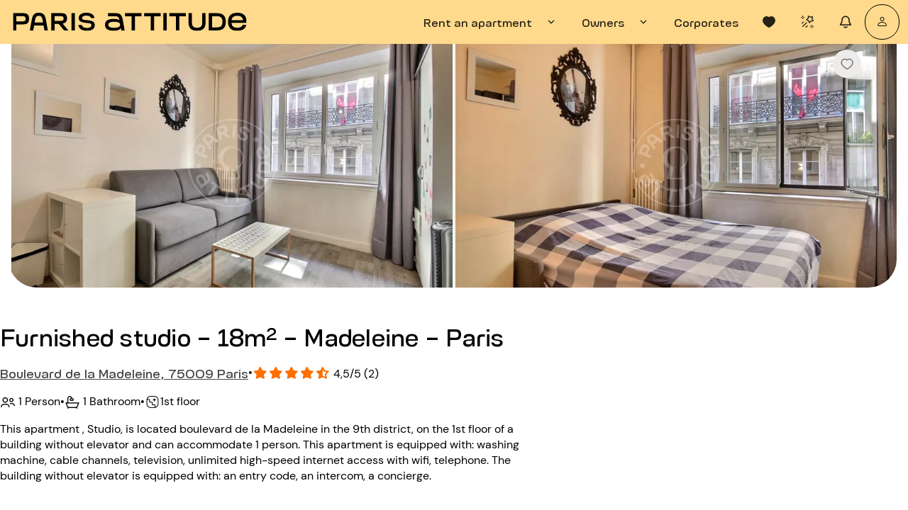

--- FILE ---
content_type: text/html; charset=utf-8
request_url: https://www.parisattitude.com/rent-apartment/madeleine,apartment,studio,13692.aspx
body_size: 114402
content:
<!doctype html><html lang="en"><head><script>window.__INITIAL_STATE__={"reviews":{"trustpilotReviews":{"rating":null,"total":null,"link":"https:\u002F\u002Fwww.trustpilot.com\u002Freview\u002Fparisattitude.com"},"googleReviews":{"rating":null,"total":null,"link":"https:\u002F\u002Fg.page\u002Fr\u002FCWpOJpFLPZ9zEBM\u002F"},"parisAttitudeReviews":{"rating":null,"total":null},"averageReviewsScore":{"nbReviews":18956,"score":4.3267727}},"authenticate":{"contactCheck":{"isEmailValidated":false},"modalCheckEmail":false,"modalCheckEmailTitle":"","modalLogin":false,"modalRegister":false,"modalRecoveryCodeVerify":false,"modalUpdatePasswordForget":false,"modalEmailValidated":false,"autoFillEmail":"","recoveryCode":"","rulesPassword":[{"id":"password_length_rules","icon":"icon-cercle","isValid":false},{"id":"password_uppercase_rules","icon":"icon-cercle","isValid":false},{"id":"password_lowercase_rules","icon":"icon-cercle","isValid":false},{"id":"password_special_sules","icon":"icon-cercle","isValid":false}]},"notify":{},"cms":{"currentPage":null,"notFoundPage":null,"menu":null,"langMenu":null,"homePage":null,"cguPage":null,"rgpdPage":null,"legalNoticePage":null,"jobsPage":null,"jobsList":[],"landingB2B":null,"contactPage":null,"landingContact":null,"landingLocations":null,"landingExperience":null,"mandateCard":null,"landingOwners":null,"landingReviews":null,"landingSelection":null,"landingOwnersLocal":null,"landingOwnersCompany":null,"landingGrandStanding":null,"landingCancellationInsurance":null,"aboutUsPage":null,"mainAccommodation":{"id":57,"titre_parking":"titre_parking","icone_parking":"icone_parking","texte_parking":"texte_parking","titre_suppression":"titre_suppression","texte_suppression":"texte_suppression","titre_selection":"titre_selection","texte_selection":"texte_selection","titre_question_envoyee":"Votre message a bien été envoyé !  ","texte_question_envoyee":"Un conseiller Paris Attitude reviendra vers vous dans les meilleurs délais. ","bouton_question_envoyee":"Fermer","titre_reservation":"titre_reservation","texte_reservation":"texte_reservation","bouton_nouvelle_demande":"bouton_nouvelle_demande","titre_assurance":"Paris Attitude vous offre votre assurance habitation multirisques Groupama. ","texte_assurance":"Pendant toute la durée de votre séjour, vous êtes couvert contre :  \n\u003Cul\u003E\n\u003Cli\u003Eles dommages causés aux biens mobiliers et immobiliers du propriétaire ou des voisins en cas d’incendie, d’explosion, de dégât des eaux… \u003C\u002Fli\u003E\n\n\u003Cli\u003Eles autres dommages accidentels causés aux biens mobiliers du propriétaire \u003C\u002Fli\u003E\n\n\u003Cli\u003Eles dommages matériels causés à vos biens personnels en cas d’incendie, d’explosion, de dégât des eaux…  \u003C\u002Fli\u003E\n\u003C\u002Ful\u003E","bouton_assurance":"Fermer","titre_services":"titre_services","texte_services":"texte_services","titre_conseiller":"titre_conseiller","texte_carte_non_disponible":"texte_carte_non_disponible","icone_carte_non_disponible":"icone_carte_non_disponible","bouton_carte_non_disponible":"bouton_carte_non_disponible","texte_carte_deja_loue":"texte_carte_deja_loue","icone_carte_deja_loue":"icone_carte_deja_loue","bouton_carte_deja_loue":"bouton_carte_deja_loue","createdAt":"2024-05-30T13:53:18.384Z","updatedAt":"2025-08-28T10:11:09.299Z","publishedAt":"2025-08-28T10:11:09.340Z","locale":"en","documentId":"cgrsedisb9evj5z0q58tpsk3","liste_services":[],"carte_conseiller":null,"faq_defaut":[{"id":743,"question":"How to Rent an Apartment?","reponse":"After finding the ideal apartment, simply follow these steps to finalize your booking:\n\n1. Fill out your tenant application online.\n2. Choose your payment method to make the prepayment of your deposit (credit card, Paypal or bank transfer).\n3. Sign your rental contract online.\n4. As soon as your request is accepted by the owner and your deposit is received by our team, your rental is confirmed!\n\nTo learn more, we invite you to discover [the Paris Attitude experience](https:\u002F\u002Fwww.parisattitude.com\u002Frecommandation.aspx).","createdAt":"2025-03-13T17:29:58.943Z","updatedAt":"2025-03-24T16:55:58.152Z","publishedAt":"2025-03-24T16:55:58.167Z","locale":"en","documentId":"hoqhhz3d68eji2bonj428awq"},{"id":764,"question":"What are the costs associated with the reservation?","reponse":"The payment required to confirm your reservation includes:\n\n- Agency fees: These allow us to inspect each property before it is rented out and to offer you tailored support.\n\n- The deposit: For rentals longer than 2 months, it corresponds to the first month's rent and energy consumption. For rentals shorter than 2 months, we will ask you to pay the full rent and energy consumption in advance.\n\n- The security deposit: It will be refunded to you within 30 days if the exit inventory is in accordance with the one conducted at the time of your arrival.\n\nThese amounts are calculated based on the information entered during your reservation.\n\nThey can be paid by credit card (secure online payment) or by bank transfer. If your reservation is made more than 31 days before your arrival, you have the option to pay in two installments.","createdAt":"2024-12-15T14:48:15.615Z","updatedAt":"2025-04-04T15:13:58.920Z","publishedAt":"2025-04-04T15:13:58.946Z","locale":"en","documentId":"imnt0urhzdnl0w260t2p5a03"},{"id":450,"question":"What are the cancellation conditions?","reponse":"In case of cancellation before the start of your stay, half a month's rent for a rental of more than 2 months or half the total rent for a rental of less than 2 months, as well as agency fees, are non-refundable.\n\nYou have the option to purchase, at the time of your booking, cancellation and interruption insurance covering unforeseen situations (ex : illness, accident, visa denial…). This covers:\n\n- In case of cancellation before your stay: You will be fully refunded the amounts paid at the time of booking.\n\n- In case of interruption during your stay: You will be fully refunded the amounts already paid for the remainder of your stay, and you will have nothing more to pay.\n\nTo book with peace of mind, [please consult our dedicated page](https:\u002F\u002Fwww.parisattitude.com\u002Ftenant\u002Fcancellation-insurance.aspx).","createdAt":"2025-03-20T11:48:12.291Z","updatedAt":"2025-03-20T11:48:13.470Z","publishedAt":"2025-03-20T11:48:13.483Z","locale":"en","documentId":"ou9c376d5m8z9zsxfyp3e5nc"},{"id":216,"question":"Is it possible to visit the apartment?","reponse":"In addition to the many high-quality professional photos available in all our listings, a virtual tour is available for most of our properties. This is ideal for envisioning the space as if you were there, without needing to travel!\n\nFor a stay of more than 5 months, you have the option, at the time of your booking, to request a visit to the property in the presence of one of our advisors. Please note: while waiting for this visit, the accommodation is not reserved for you and remains available for other tenants.","createdAt":"2025-03-13T17:42:08.138Z","updatedAt":"2025-03-13T17:42:08.957Z","publishedAt":"2025-03-13T17:42:08.968Z","locale":"en","documentId":"bw3lm92obcwj6xyjfdt8g81v"},{"id":796,"question":"How to be sure that the apartment matches the photos?","reponse":"Paris Attitude ensures the quality and compliance of each property:\n\n- All apartments are visited, inspected, and photographed by our specialized teams.\n\n- A detailed inventory of the amenities is created.\n\n- The photos are regularly updated to remain true to the quality of the places.\n\nYou can thus book with complete confidence!","createdAt":"2025-04-14T08:46:31.292Z","updatedAt":"2025-04-14T08:46:32.169Z","publishedAt":"2025-04-14T08:46:32.182Z","locale":"en","documentId":"lzvssn1mcj2jha0xc8hqvk5m"},{"id":828,"question":"At what time can the check-in\u002Fout take place?","reponse":"If the check-in\u002Fout is done by Paris Attitude, we offer time slots from 8 AM to 7 PM, from Monday to Sunday. If the check-in\u002Fout is done by the owner, they can welcome you at a time of their choosing.","createdAt":"2025-08-28T10:07:48.774Z","updatedAt":"2025-09-24T15:04:19.619Z","publishedAt":"2025-09-24T15:04:19.640Z","locale":"en","documentId":"ramzwyt3fo8v5yxesqu65eky"}],"articles_seo":[],"faq_non_disponible":[],"faq_deja_loue":[],"fil_ariane_non_disponible":[],"fil_ariane_deja_loue":[],"file_ariane_defaut":[],"localizations":[{"id":56,"titre_parking":"titre_parking","icone_parking":"icone_parking","texte_parking":"texte_parking","titre_suppression":"titre_suppression","texte_suppression":"texte_suppression","titre_selection":"titre_selection","texte_selection":"texte_selection","titre_question_envoyee":"Votre message a bien été envoyé !  ","texte_question_envoyee":"Un conseiller Paris Attitude reviendra vers vous dans les meilleurs délais. ","bouton_question_envoyee":"Fermer","titre_reservation":"titre_reservation","texte_reservation":"texte_reservation","bouton_nouvelle_demande":"bouton_nouvelle_demande","titre_assurance":"Paris Attitude vous offre votre assurance habitation multirisques Groupama. ","texte_assurance":"Pendant toute la durée de votre séjour, vous êtes couvert contre :  \n\u003Cul\u003E\n\u003Cli\u003Eles dommages causés aux biens mobiliers et immobiliers du propriétaire ou des voisins en cas d’incendie, d’explosion, de dégât des eaux… \u003C\u002Fli\u003E\n\n\u003Cli\u003Eles autres dommages accidentels causés aux biens mobiliers du propriétaire \u003C\u002Fli\u003E\n\n\u003Cli\u003Eles dommages matériels causés à vos biens personnels en cas d’incendie, d’explosion, de dégât des eaux…  \u003C\u002Fli\u003E\n\u003C\u002Ful\u003E","bouton_assurance":"Fermer","titre_services":"titre_services","texte_services":"texte_services","titre_conseiller":"titre_conseiller","texte_carte_non_disponible":"texte_carte_non_disponible","icone_carte_non_disponible":"icone_carte_non_disponible","bouton_carte_non_disponible":"bouton_carte_non_disponible","texte_carte_deja_loue":"texte_carte_deja_loue","icone_carte_deja_loue":"icone_carte_deja_loue","bouton_carte_deja_loue":"bouton_carte_deja_loue","createdAt":"2024-05-30T13:58:01.419Z","updatedAt":"2025-08-28T10:11:03.541Z","publishedAt":"2025-08-28T10:11:03.584Z","locale":"de","documentId":"cgrsedisb9evj5z0q58tpsk3"},{"id":61,"titre_parking":"titre_parking","icone_parking":"icone_parking","texte_parking":"texte_parking","titre_suppression":"titre_suppression","texte_suppression":"texte_suppression","titre_selection":"titre_selection","texte_selection":"texte_selection","titre_question_envoyee":"Votre message a bien été envoyé !  ","texte_question_envoyee":"Un conseiller Paris Attitude reviendra vers vous dans les meilleurs délais. ","bouton_question_envoyee":"Fermer","titre_reservation":"titre_reservation","texte_reservation":"texte_reservation","bouton_nouvelle_demande":"bouton_nouvelle_demande","titre_assurance":"Paris Attitude vous offre votre assurance habitation multirisques Groupama. ","texte_assurance":"Pendant toute la durée de votre séjour, vous êtes couvert contre :  \n\u003Cul\u003E\n\u003Cli\u003Eles dommages causés aux biens mobiliers et immobiliers du propriétaire ou des voisins en cas d’incendie, d’explosion, de dégât des eaux… \u003C\u002Fli\u003E\n\n\u003Cli\u003Eles autres dommages accidentels causés aux biens mobiliers du propriétaire \u003C\u002Fli\u003E\n\n\u003Cli\u003Eles dommages matériels causés à vos biens personnels en cas d’incendie, d’explosion, de dégât des eaux…  \u003C\u002Fli\u003E\n\u003C\u002Ful\u003E","bouton_assurance":"Fermer","titre_services":"titre_services","texte_services":"texte_services","titre_conseiller":"titre_conseiller","texte_carte_non_disponible":"texte_carte_non_disponible","icone_carte_non_disponible":"icone_carte_non_disponible","bouton_carte_non_disponible":"bouton_carte_non_disponible","texte_carte_deja_loue":"texte_carte_deja_loue","icone_carte_deja_loue":"icone_carte_deja_loue","bouton_carte_deja_loue":"bouton_carte_deja_loue","createdAt":"2024-05-30T13:57:21.725Z","updatedAt":"2025-08-28T10:13:53.198Z","publishedAt":"2025-08-28T10:13:53.247Z","locale":"es","documentId":"cgrsedisb9evj5z0q58tpsk3"},{"id":58,"titre_parking":"titre_parking","icone_parking":"icone_parking","texte_parking":"texte_parking","titre_suppression":"titre_suppression","texte_suppression":"texte_suppression","titre_selection":"titre_selection","texte_selection":"texte_selection","titre_question_envoyee":"Votre message a bien été envoyé !  ","texte_question_envoyee":"Un conseiller Paris Attitude reviendra vers vous dans les meilleurs délais. ","bouton_question_envoyee":"Fermer","titre_reservation":"titre_reservation","texte_reservation":"texte_reservation","bouton_nouvelle_demande":"bouton_nouvelle_demande","titre_assurance":"Paris Attitude vous offre votre assurance habitation multirisques Groupama. ","texte_assurance":"Pendant toute la durée de votre séjour, vous êtes couvert contre :  \n\u003Cul\u003E\n\u003Cli\u003Eles dommages causés aux biens mobiliers et immobiliers du propriétaire ou des voisins en cas d’incendie, d’explosion, de dégât des eaux… \u003C\u002Fli\u003E\n\n\u003Cli\u003Eles autres dommages accidentels causés aux biens mobiliers du propriétaire \u003C\u002Fli\u003E\n\n\u003Cli\u003Eles dommages matériels causés à vos biens personnels en cas d’incendie, d’explosion, de dégât des eaux…  \u003C\u002Fli\u003E\n\u003C\u002Ful\u003E","bouton_assurance":"Fermer","titre_services":"titre_services","texte_services":"texte_services","titre_conseiller":"titre_conseiller","texte_carte_non_disponible":"texte_carte_non_disponible","icone_carte_non_disponible":"icone_carte_non_disponible","bouton_carte_non_disponible":"bouton_carte_non_disponible","texte_carte_deja_loue":"texte_carte_deja_loue","icone_carte_deja_loue":"icone_carte_deja_loue","bouton_carte_deja_loue":"bouton_carte_deja_loue","createdAt":"2024-03-05T10:40:18.156Z","updatedAt":"2025-08-28T10:11:15.738Z","publishedAt":"2025-08-28T10:11:15.769Z","locale":"fr","documentId":"cgrsedisb9evj5z0q58tpsk3"},{"id":60,"titre_parking":"titre_parking","icone_parking":"icone_parking","texte_parking":"texte_parking","titre_suppression":"titre_suppression","texte_suppression":"texte_suppression","titre_selection":"titre_selection","texte_selection":"texte_selection","titre_question_envoyee":"Votre message a bien été envoyé !  ","texte_question_envoyee":"Un conseiller Paris Attitude reviendra vers vous dans les meilleurs délais. ","bouton_question_envoyee":"Fermer","titre_reservation":"titre_reservation","texte_reservation":"texte_reservation","bouton_nouvelle_demande":"bouton_nouvelle_demande","titre_assurance":"Paris Attitude vous offre votre assurance habitation multirisques Groupama. ","texte_assurance":"Pendant toute la durée de votre séjour, vous êtes couvert contre :  \n\u003Cul\u003E\n\u003Cli\u003Eles dommages causés aux biens mobiliers et immobiliers du propriétaire ou des voisins en cas d’incendie, d’explosion, de dégât des eaux… \u003C\u002Fli\u003E\n\n\u003Cli\u003Eles autres dommages accidentels causés aux biens mobiliers du propriétaire \u003C\u002Fli\u003E\n\n\u003Cli\u003Eles dommages matériels causés à vos biens personnels en cas d’incendie, d’explosion, de dégât des eaux…  \u003C\u002Fli\u003E\n\u003C\u002Ful\u003E","bouton_assurance":"Fermer","titre_services":"titre_services","texte_services":"texte_services","titre_conseiller":"titre_conseiller","texte_carte_non_disponible":"texte_carte_non_disponible","icone_carte_non_disponible":"icone_carte_non_disponible","bouton_carte_non_disponible":"bouton_carte_non_disponible","texte_carte_deja_loue":"texte_carte_deja_loue","icone_carte_deja_loue":"icone_carte_deja_loue","bouton_carte_deja_loue":"bouton_carte_deja_loue","createdAt":"2024-05-30T13:58:59.528Z","updatedAt":"2025-08-28T10:13:15.553Z","publishedAt":"2025-08-28T10:13:15.599Z","locale":"it","documentId":"cgrsedisb9evj5z0q58tpsk3"},{"id":59,"titre_parking":"titre_parking","icone_parking":"icone_parking","texte_parking":"texte_parking","titre_suppression":"titre_suppression","texte_suppression":"texte_suppression","titre_selection":"titre_selection","texte_selection":"texte_selection","titre_question_envoyee":"Votre message a bien été envoyé !  ","texte_question_envoyee":"Un conseiller Paris Attitude reviendra vers vous dans les meilleurs délais. ","bouton_question_envoyee":"Fermer","titre_reservation":"titre_reservation","texte_reservation":"texte_reservation","bouton_nouvelle_demande":"bouton_nouvelle_demande","titre_assurance":"Paris Attitude vous offre votre assurance habitation multirisques Groupama. ","texte_assurance":"Pendant toute la durée de votre séjour, vous êtes couvert contre :  \n\u003Cul\u003E\n\u003Cli\u003Eles dommages causés aux biens mobiliers et immobiliers du propriétaire ou des voisins en cas d’incendie, d’explosion, de dégât des eaux… \u003C\u002Fli\u003E\n\n\u003Cli\u003Eles autres dommages accidentels causés aux biens mobiliers du propriétaire \u003C\u002Fli\u003E\n\n\u003Cli\u003Eles dommages matériels causés à vos biens personnels en cas d’incendie, d’explosion, de dégât des eaux…  \u003C\u002Fli\u003E\n\u003C\u002Ful\u003E","bouton_assurance":"Fermer","titre_services":"titre_services","texte_services":"texte_services","titre_conseiller":"titre_conseiller","texte_carte_non_disponible":"texte_carte_non_disponible","icone_carte_non_disponible":"icone_carte_non_disponible","bouton_carte_non_disponible":"bouton_carte_non_disponible","texte_carte_deja_loue":"texte_carte_deja_loue","icone_carte_deja_loue":"icone_carte_deja_loue","bouton_carte_deja_loue":"bouton_carte_deja_loue","createdAt":"2024-05-30T13:56:19.468Z","updatedAt":"2025-08-28T10:11:21.227Z","publishedAt":"2025-08-28T10:11:21.285Z","locale":"pt","documentId":"cgrsedisb9evj5z0q58tpsk3"}]},"accommodationHunterPage":null,"landingEstimate":null,"estimateForm":null,"loading":false,"landingPersonas":null,"landingPersonasCommon":null,"landingPersonasUnique":[],"searchVariant":null,"searchVariantContent":null,"mandates":[],"mandateAdvantages":[],"landingRelocation":null,"ownerSpacePage":null,"rentalRequestFaq":null,"favoritesPage":null,"redirections":[]},"rental":{"splitPayment":null,"paymentMethod":null,"currentRental":null,"currentRentalSummary":null,"currentRentalFrame":null,"currentRentalStep":null,"currentWebStepID":1,"showDocumentToDownloadModal":false,"showDocumentAskedModal":false,"rentalsTenantSpace":null,"rentalsInProgress":null,"confirmedRentals":null,"extensionCalendar":null,"noticeCalendar":null,"noticeInfo":null,"contacts":[],"currentVisit":null,"currentProposition":null,"currentRentalPropositions":null,"rentalBookingStep":null,"currentRentalTenantData":null,"currentRentalPaymentData":null,"rentalsOwnerSpace":null,"rentalInformationOwnerSpace":null,"skipUnloadConfirmation":false,"guestData":null,"showUnavailableAccommodationModal":false,"amountsDue":null,"rentalRedirectionLoading":{"rentalID":null,"isLoading":false}},"accommodation":{"accommodation":{"mainPictureLabel":"00_rep.jpeg","pictures":[{"alt":"Furnished studio - Paris 75009 - 13692","url":"https:\u002F\u002Fcmlgxkkdza.cloudimg.io\u002F_PA_\u002F13692\u002Fphoto\u002F_PP_\u002F00_rep.jpeg?ci_eqs=d2F0PTEmd2F0X3VybD1odHRwczovL2Fzc2V0cy5wYXJpc2F0dGl0dWRlLmNvbS93YXRlcm1hcmsvUGFyaXNBdHRpdHVkZV9rZXlob2xlX3doaXRlX3JnYi5wbmcmd2F0X3NjYWxlPTMwcCZ3YXRfb3BhY2l0eT0wLjI1&ci_seal=069e7435f74e6862011bf81a9e203ee8f8f12774"},{"alt":"Furnished studio - Paris 75009 - 13692","url":"https:\u002F\u002Fcmlgxkkdza.cloudimg.io\u002F_PA_\u002F13692\u002Fphoto\u002F_PP_\u002F03_liv.jpg?ci_eqs=d2F0PTEmd2F0X3VybD1odHRwczovL2Fzc2V0cy5wYXJpc2F0dGl0dWRlLmNvbS93YXRlcm1hcmsvUGFyaXNBdHRpdHVkZV9rZXlob2xlX3doaXRlX3JnYi5wbmcmd2F0X3NjYWxlPTMwcCZ3YXRfb3BhY2l0eT0wLjI1&ci_seal=80a1c96aeb6e5541343038c77f0241797a8b4268"},{"alt":"Living room - Furnished studio - Paris 75009 - 13692","url":"https:\u002F\u002Fcmlgxkkdza.cloudimg.io\u002F_PA_\u002F13692\u002Fphoto\u002F_PP_\u002F03_liv.jpg?ci_eqs=d2F0PTEmd2F0X3VybD1odHRwczovL2Fzc2V0cy5wYXJpc2F0dGl0dWRlLmNvbS93YXRlcm1hcmsvUGFyaXNBdHRpdHVkZV9rZXlob2xlX3doaXRlX3JnYi5wbmcmd2F0X3NjYWxlPTMwcCZ3YXRfb3BhY2l0eT0wLjI1&ci_seal=80a1c96aeb6e5541343038c77f0241797a8b4268"},{"alt":"Living room - Furnished studio - Paris 75009 - 13692","url":"https:\u002F\u002Fcmlgxkkdza.cloudimg.io\u002F_PA_\u002F13692\u002Fphoto\u002F_PP_\u002F04_liv.jpg?ci_eqs=d2F0PTEmd2F0X3VybD1odHRwczovL2Fzc2V0cy5wYXJpc2F0dGl0dWRlLmNvbS93YXRlcm1hcmsvUGFyaXNBdHRpdHVkZV9rZXlob2xlX3doaXRlX3JnYi5wbmcmd2F0X3NjYWxlPTMwcCZ3YXRfb3BhY2l0eT0wLjI1&ci_seal=326b6484cc63b9650340fc10ad9ca5201ed235da"},{"alt":"Living room - Furnished studio - Paris 75009 - 13692","url":"https:\u002F\u002Fcmlgxkkdza.cloudimg.io\u002F_PA_\u002F13692\u002Fphoto\u002F_PP_\u002F05_liv.jpg?ci_eqs=d2F0PTEmd2F0X3VybD1odHRwczovL2Fzc2V0cy5wYXJpc2F0dGl0dWRlLmNvbS93YXRlcm1hcmsvUGFyaXNBdHRpdHVkZV9rZXlob2xlX3doaXRlX3JnYi5wbmcmd2F0X3NjYWxlPTMwcCZ3YXRfb3BhY2l0eT0wLjI1&ci_seal=141f7a8edbb76693d0c32d8a81297d13866e97f7"},{"alt":"Living room - Furnished studio - Paris 75009 - 13692","url":"https:\u002F\u002Fcmlgxkkdza.cloudimg.io\u002F_PA_\u002F13692\u002Fphoto\u002F_PP_\u002F07_liv.jpg?ci_eqs=d2F0PTEmd2F0X3VybD1odHRwczovL2Fzc2V0cy5wYXJpc2F0dGl0dWRlLmNvbS93YXRlcm1hcmsvUGFyaXNBdHRpdHVkZV9rZXlob2xlX3doaXRlX3JnYi5wbmcmd2F0X3NjYWxlPTMwcCZ3YXRfb3BhY2l0eT0wLjI1&ci_seal=9ed385128788124284059e9adb6aa77e73cb229f"},{"alt":"Living room - Furnished studio - Paris 75009 - 13692","url":"https:\u002F\u002Fcmlgxkkdza.cloudimg.io\u002F_PA_\u002F13692\u002Fphoto\u002F_PP_\u002F00_rep.jpeg?ci_eqs=d2F0PTEmd2F0X3VybD1odHRwczovL2Fzc2V0cy5wYXJpc2F0dGl0dWRlLmNvbS93YXRlcm1hcmsvUGFyaXNBdHRpdHVkZV9rZXlob2xlX3doaXRlX3JnYi5wbmcmd2F0X3NjYWxlPTMwcCZ3YXRfb3BhY2l0eT0wLjI1&ci_seal=069e7435f74e6862011bf81a9e203ee8f8f12774"},{"alt":"Kitchen - Furnished studio - Paris 75009 - 13692","url":"https:\u002F\u002Fcmlgxkkdza.cloudimg.io\u002F_PA_\u002F13692\u002Fphoto\u002F_PP_\u002F20_kit.jpg?ci_eqs=d2F0PTEmd2F0X3VybD1odHRwczovL2Fzc2V0cy5wYXJpc2F0dGl0dWRlLmNvbS93YXRlcm1hcmsvUGFyaXNBdHRpdHVkZV9rZXlob2xlX3doaXRlX3JnYi5wbmcmd2F0X3NjYWxlPTMwcCZ3YXRfb3BhY2l0eT0wLjI1&ci_seal=46f15a5e860b706198a801a1c12495b9f3e0f7f6"},{"alt":"Kitchen - Furnished studio - Paris 75009 - 13692","url":"https:\u002F\u002Fcmlgxkkdza.cloudimg.io\u002F_PA_\u002F13692\u002Fphoto\u002F_PP_\u002F21_kit.jpg?ci_eqs=d2F0PTEmd2F0X3VybD1odHRwczovL2Fzc2V0cy5wYXJpc2F0dGl0dWRlLmNvbS93YXRlcm1hcmsvUGFyaXNBdHRpdHVkZV9rZXlob2xlX3doaXRlX3JnYi5wbmcmd2F0X3NjYWxlPTMwcCZ3YXRfb3BhY2l0eT0wLjI1&ci_seal=2d110415c538c48caddf3c33fa2499d049d96923"},{"alt":"Bathroom - Furnished studio - Paris 75009 - 13692","url":"https:\u002F\u002Fcmlgxkkdza.cloudimg.io\u002F_PA_\u002F13692\u002Fphoto\u002F_PP_\u002F50_bat1.jpg?ci_eqs=d2F0PTEmd2F0X3VybD1odHRwczovL2Fzc2V0cy5wYXJpc2F0dGl0dWRlLmNvbS93YXRlcm1hcmsvUGFyaXNBdHRpdHVkZV9rZXlob2xlX3doaXRlX3JnYi5wbmcmd2F0X3NjYWxlPTMwcCZ3YXRfb3BhY2l0eT0wLjI1&ci_seal=65cf106f3040ef9a143ed6242923411b0af7eb52"},{"alt":"Bathroom - Furnished studio - Paris 75009 - 13692","url":"https:\u002F\u002Fcmlgxkkdza.cloudimg.io\u002F_PA_\u002F13692\u002Fphoto\u002F_PP_\u002F51_bat1.jpg?ci_eqs=d2F0PTEmd2F0X3VybD1odHRwczovL2Fzc2V0cy5wYXJpc2F0dGl0dWRlLmNvbS93YXRlcm1hcmsvUGFyaXNBdHRpdHVkZV9rZXlob2xlX3doaXRlX3JnYi5wbmcmd2F0X3NjYWxlPTMwcCZ3YXRfb3BhY2l0eT0wLjI1&ci_seal=8701473bfe77085a1e03c5403098a4ef2b4d39d0"},{"alt":"Bathroom - Furnished studio - Paris 75009 - 13692","url":"https:\u002F\u002Fcmlgxkkdza.cloudimg.io\u002F_PA_\u002F13692\u002Fphoto\u002F_PP_\u002F52_bat1.jpg?ci_eqs=d2F0PTEmd2F0X3VybD1odHRwczovL2Fzc2V0cy5wYXJpc2F0dGl0dWRlLmNvbS93YXRlcm1hcmsvUGFyaXNBdHRpdHVkZV9rZXlob2xlX3doaXRlX3JnYi5wbmcmd2F0X3NjYWxlPTMwcCZ3YXRfb3BhY2l0eT0wLjI1&ci_seal=4ccb952dccd435c857c59c639f106b027f527357"}],"mainPicture":{"alt":"Furnished studio - Paris 75009 - 13692","url":"https:\u002F\u002Fcmlgxkkdza.cloudimg.io\u002F_PA_\u002F13692\u002Fphoto\u002F_PP_\u002F00_rep.jpeg?ci_eqs=d2F0PTEmd2F0X3VybD1odHRwczovL2Fzc2V0cy5wYXJpc2F0dGl0dWRlLmNvbS93YXRlcm1hcmsvUGFyaXNBdHRpdHVkZV9rZXlob2xlX3doaXRlX3JnYi5wbmcmd2F0X3NjYWxlPTMwcCZ3YXRfb3BhY2l0eT0wLjI1&ci_seal=069e7435f74e6862011bf81a9e203ee8f8f12774"},"secondaryPictureLabel":"03_liv.jpg","secondaryPicture":{"alt":"Furnished studio - Paris 75009 - 13692","url":"https:\u002F\u002Fcmlgxkkdza.cloudimg.io\u002F_PA_\u002F13692\u002Fphoto\u002F_PP_\u002F03_liv.jpg?ci_eqs=d2F0PTEmd2F0X3VybD1odHRwczovL2Fzc2V0cy5wYXJpc2F0dGl0dWRlLmNvbS93YXRlcm1hcmsvUGFyaXNBdHRpdHVkZV9rZXlob2xlX3doaXRlX3JnYi5wbmcmd2F0X3NjYWxlPTMwcCZ3YXRfb3BhY2l0eT0wLjI1&ci_seal=80a1c96aeb6e5541343038c77f0241797a8b4268"},"accommodationCategoryLabel":"Apartment","accommodationTypeLabel":"Studio","boroughLabel":"Madeleine","isIdle":false,"hasOngoingRenewableLease":true,"features":[{"featureTranslationID":132,"featureID":2,"languageID":2,"singularLabel":"Sofa bed (double)","pluralLabel":"Sofa beds (double)"},{"featureTranslationID":142,"featureID":12,"languageID":2,"singularLabel":"Freezer","pluralLabel":"Freezers"},{"featureTranslationID":145,"featureID":15,"languageID":2,"singularLabel":"Washing machine","pluralLabel":"Washing machines"},{"featureTranslationID":148,"featureID":18,"languageID":2,"singularLabel":"Microwave oven","pluralLabel":"Microwave ovens"},{"featureTranslationID":151,"featureID":21,"languageID":2,"singularLabel":"Electric hob","pluralLabel":"Electric hobs"},{"featureTranslationID":153,"featureID":23,"languageID":2,"singularLabel":"Refrigerator","pluralLabel":"Refrigerators"},{"featureTranslationID":156,"featureID":26,"languageID":2,"singularLabel":"Cable TV","pluralLabel":"Cable TVs"},{"featureTranslationID":161,"featureID":31,"languageID":2,"singularLabel":"TV","pluralLabel":"TVs"},{"featureTranslationID":163,"featureID":33,"languageID":2,"singularLabel":"ADSL broadband internet","pluralLabel":null},{"featureTranslationID":170,"featureID":40,"languageID":2,"singularLabel":"Bathtub \u002F Shower","pluralLabel":"Bathtubs \u002F Showers"},{"featureTranslationID":176,"featureID":46,"languageID":2,"singularLabel":"Washbasin","pluralLabel":"Washbasins"},{"featureTranslationID":197,"featureID":67,"languageID":2,"singularLabel":"Coffee table","pluralLabel":"Coffee tables"},{"featureTranslationID":206,"featureID":76,"languageID":2,"singularLabel":"Chest of drawers","pluralLabel":"Chests of drawers"},{"featureTranslationID":208,"featureID":78,"languageID":2,"singularLabel":"Shelf","pluralLabel":"Shelves"},{"featureTranslationID":209,"featureID":79,"languageID":2,"singularLabel":"Cupboard","pluralLabel":"Cupboards"},{"featureTranslationID":213,"featureID":83,"languageID":2,"singularLabel":"Gas district heating","pluralLabel":null},{"featureTranslationID":219,"featureID":89,"languageID":2,"singularLabel":"Tiles","pluralLabel":null},{"featureTranslationID":224,"featureID":94,"languageID":2,"singularLabel":"Parquet","pluralLabel":null},{"featureTranslationID":228,"featureID":98,"languageID":2,"singularLabel":"Double-glazed window","pluralLabel":"Double-glazed windows"},{"featureTranslationID":233,"featureID":103,"languageID":2,"singularLabel":"Open kitchen","pluralLabel":"Open kitchens"},{"featureTranslationID":251,"featureID":121,"languageID":2,"singularLabel":"Caretaker","pluralLabel":"Caretakers"},{"featureTranslationID":253,"featureID":123,"languageID":2,"singularLabel":"Entrance code","pluralLabel":null},{"featureTranslationID":254,"featureID":124,"languageID":2,"singularLabel":"Intercom","pluralLabel":"Intercoms"}],"rooms":[{"roomType":null,"roomFeatures":[{"featureTypeID":16,"singularLabel":"ADSL broadband internet","pluralLabel":null,"hasCapacity":false,"isDisplayable":true,"roomFeatureID":516230,"modifierTypeID":3,"modifierID":1,"roomID":84915,"featureID":33,"quantity":1,"capacity":null},{"featureTypeID":11,"singularLabel":"Gas district heating","pluralLabel":null,"hasCapacity":false,"isDisplayable":false,"roomFeatureID":516231,"modifierTypeID":3,"modifierID":1,"roomID":84915,"featureID":83,"quantity":1,"capacity":null},{"featureTypeID":15,"singularLabel":"Caretaker","pluralLabel":"Caretakers","hasCapacity":false,"isDisplayable":true,"roomFeatureID":516232,"modifierTypeID":3,"modifierID":1,"roomID":84915,"featureID":121,"quantity":1,"capacity":null},{"featureTypeID":15,"singularLabel":"Entrance code","pluralLabel":null,"hasCapacity":false,"isDisplayable":true,"roomFeatureID":516233,"modifierTypeID":3,"modifierID":1,"roomID":84915,"featureID":123,"quantity":1,"capacity":null},{"featureTypeID":15,"singularLabel":"Intercom","pluralLabel":"Intercoms","hasCapacity":false,"isDisplayable":true,"roomFeatureID":516234,"modifierTypeID":3,"modifierID":1,"roomID":84915,"featureID":124,"quantity":1,"capacity":null},{"featureTypeID":3,"singularLabel":"Washing machine","pluralLabel":"Washing machines","hasCapacity":false,"isDisplayable":true,"roomFeatureID":516227,"modifierTypeID":3,"modifierID":1,"roomID":84915,"featureID":15,"quantity":1,"capacity":null},{"featureTypeID":4,"singularLabel":"Cable TV","pluralLabel":"Cable TVs","hasCapacity":false,"isDisplayable":true,"roomFeatureID":516228,"modifierTypeID":3,"modifierID":1,"roomID":84915,"featureID":26,"quantity":1,"capacity":null},{"featureTypeID":4,"singularLabel":"TV","pluralLabel":"TVs","hasCapacity":false,"isDisplayable":true,"roomFeatureID":516229,"modifierTypeID":3,"modifierID":1,"roomID":84915,"featureID":31,"quantity":1,"capacity":null}],"roomDescriptions":[{"roomDescriptionID":504988,"roomID":84915,"languageID":2,"description":"This apartment , Studio, is located boulevard de la Madeleine in the 9th district, on the 1st floor of a building without elevator and can accommodate 1 person. This apartment is equipped with: washing machine, cable channels, television, unlimited high-speed internet access with wifi, telephone.\r\n\r\nThe building without elevator is equipped with: an entry code, an intercom, a concierge.","modifierTypeID":3,"modifierID":1}],"roomPictures":[],"roomID":84915,"modifierTypeID":3,"modifierID":1,"accommodationID":13692,"roomTypeID":1,"roomViewID":null,"displayOrder":0,"surfaceArea":18},{"roomType":{"roomTypeTranslationID":17,"roomTypeID":3,"languageID":2,"singularLabel":"Living room","pluralLabel":"Living rooms"},"roomFeatures":[{"featureTypeID":4,"singularLabel":"Cable TV","pluralLabel":"Cable TVs","hasCapacity":false,"isDisplayable":true,"roomFeatureID":516236,"modifierTypeID":3,"modifierID":1,"roomID":84916,"featureID":26,"quantity":1,"capacity":null},{"featureTypeID":4,"singularLabel":"TV","pluralLabel":"TVs","hasCapacity":false,"isDisplayable":true,"roomFeatureID":516237,"modifierTypeID":3,"modifierID":1,"roomID":84916,"featureID":31,"quantity":1,"capacity":null},{"featureTypeID":1,"singularLabel":"Sofa bed (double)","pluralLabel":"Sofa beds (double)","hasCapacity":false,"isDisplayable":true,"roomFeatureID":516235,"modifierTypeID":3,"modifierID":1,"roomID":84916,"featureID":2,"quantity":1,"capacity":null},{"featureTypeID":8,"singularLabel":"Coffee table","pluralLabel":"Coffee tables","hasCapacity":false,"isDisplayable":true,"roomFeatureID":516238,"modifierTypeID":3,"modifierID":1,"roomID":84916,"featureID":67,"quantity":1,"capacity":null},{"featureTypeID":10,"singularLabel":"Chest of drawers","pluralLabel":"Chests of drawers","hasCapacity":false,"isDisplayable":true,"roomFeatureID":516239,"modifierTypeID":3,"modifierID":1,"roomID":84916,"featureID":76,"quantity":1,"capacity":null},{"featureTypeID":10,"singularLabel":"Shelf","pluralLabel":"Shelves","hasCapacity":false,"isDisplayable":true,"roomFeatureID":516240,"modifierTypeID":3,"modifierID":1,"roomID":84916,"featureID":78,"quantity":1,"capacity":null},{"featureTypeID":13,"singularLabel":"Double-glazed window","pluralLabel":"Double-glazed windows","hasCapacity":false,"isDisplayable":false,"roomFeatureID":516242,"modifierTypeID":3,"modifierID":1,"roomID":84916,"featureID":98,"quantity":1,"capacity":null},{"featureTypeID":12,"singularLabel":"Parquet","pluralLabel":null,"hasCapacity":false,"isDisplayable":false,"roomFeatureID":516241,"modifierTypeID":3,"modifierID":1,"roomID":84916,"featureID":94,"quantity":1,"capacity":null}],"roomDescriptions":[{"roomDescriptionID":504994,"roomID":84916,"languageID":2,"description":"This 16 m² living room has 1 double-glazed window overlooking the street. This room is equipped with: a double sofa bed, coffee table, cable channels, TV, DVD player, shelves, chest of drawers, parquet flooring.","modifierTypeID":3,"modifierID":1}],"roomPictures":[{"file":null,"documentType":{"documentTypeID":26,"label":"Photo professionnelle","documentCategoryID":4,"entityTypeID":1},"categoryName":"","documentTypeLabel":"","typeName":"Photo professionnelle","note":null,"procedureID":null,"procedureTypeID":null,"procedureStatusID":null,"procedureEntityRoles":null,"signedAt":null,"validatedAt":null,"validatedModifierID":null,"validatedModifierTypeID":null,"validatedModifierName":null,"documentGUID":null,"uploaderType":0,"uploaderFirstName":null,"uploaderLastName":null,"uploaderID":null,"cdnUrl":"https:\u002F\u002Fcmlgxkkdza.cloudimg.io\u002F_PA_\u002F13692\u002Fphoto\u002F_PP_\u002F03_liv.jpg?ci_eqs=d2F0PTEmd2F0X3VybD1odHRwczovL2Fzc2V0cy5wYXJpc2F0dGl0dWRlLmNvbS93YXRlcm1hcmsvUGFyaXNBdHRpdHVkZV9rZXlob2xlX3doaXRlX3JnYi5wbmcmd2F0X3NjYWxlPTMwcCZ3YXRfb3BhY2l0eT0wLjI1&ci_seal=80a1c96aeb6e5541343038c77f0241797a8b4268","alt":"Living room - Furnished studio - Paris 75009 - 13692","documentLabel":"","documentID":247097,"modifierTypeID":3,"modifierID":1,"entityID":84916,"entityTypeID":8,"documentTypeID":26,"documentStatusID":3,"createdAt":"2025-04-06T00:46:32.46","issuedAt":"2025-04-06T00:46:32.46","expiresAt":null,"label":"03_liv.jpg","order":1,"displayInOwnerSpace":false,"displayInTenantSpace":false},{"file":null,"documentType":{"documentTypeID":26,"label":"Photo professionnelle","documentCategoryID":4,"entityTypeID":1},"categoryName":"","documentTypeLabel":"","typeName":"Photo professionnelle","note":null,"procedureID":null,"procedureTypeID":null,"procedureStatusID":null,"procedureEntityRoles":null,"signedAt":null,"validatedAt":null,"validatedModifierID":null,"validatedModifierTypeID":null,"validatedModifierName":null,"documentGUID":null,"uploaderType":0,"uploaderFirstName":null,"uploaderLastName":null,"uploaderID":null,"cdnUrl":"https:\u002F\u002Fcmlgxkkdza.cloudimg.io\u002F_PA_\u002F13692\u002Fphoto\u002F_PP_\u002F04_liv.jpg?ci_eqs=d2F0PTEmd2F0X3VybD1odHRwczovL2Fzc2V0cy5wYXJpc2F0dGl0dWRlLmNvbS93YXRlcm1hcmsvUGFyaXNBdHRpdHVkZV9rZXlob2xlX3doaXRlX3JnYi5wbmcmd2F0X3NjYWxlPTMwcCZ3YXRfb3BhY2l0eT0wLjI1&ci_seal=326b6484cc63b9650340fc10ad9ca5201ed235da","alt":"Living room - Furnished studio - Paris 75009 - 13692","documentLabel":"","documentID":247099,"modifierTypeID":3,"modifierID":1,"entityID":84916,"entityTypeID":8,"documentTypeID":26,"documentStatusID":3,"createdAt":"2025-04-06T00:46:32.463","issuedAt":"2025-04-06T00:46:32.463","expiresAt":null,"label":"04_liv.jpg","order":2,"displayInOwnerSpace":false,"displayInTenantSpace":false},{"file":null,"documentType":{"documentTypeID":26,"label":"Photo professionnelle","documentCategoryID":4,"entityTypeID":1},"categoryName":"","documentTypeLabel":"","typeName":"Photo professionnelle","note":null,"procedureID":null,"procedureTypeID":null,"procedureStatusID":null,"procedureEntityRoles":null,"signedAt":null,"validatedAt":null,"validatedModifierID":null,"validatedModifierTypeID":null,"validatedModifierName":null,"documentGUID":null,"uploaderType":0,"uploaderFirstName":null,"uploaderLastName":null,"uploaderID":null,"cdnUrl":"https:\u002F\u002Fcmlgxkkdza.cloudimg.io\u002F_PA_\u002F13692\u002Fphoto\u002F_PP_\u002F05_liv.jpg?ci_eqs=d2F0PTEmd2F0X3VybD1odHRwczovL2Fzc2V0cy5wYXJpc2F0dGl0dWRlLmNvbS93YXRlcm1hcmsvUGFyaXNBdHRpdHVkZV9rZXlob2xlX3doaXRlX3JnYi5wbmcmd2F0X3NjYWxlPTMwcCZ3YXRfb3BhY2l0eT0wLjI1&ci_seal=141f7a8edbb76693d0c32d8a81297d13866e97f7","alt":"Living room - Furnished studio - Paris 75009 - 13692","documentLabel":"","documentID":247127,"modifierTypeID":3,"modifierID":1,"entityID":84916,"entityTypeID":8,"documentTypeID":26,"documentStatusID":3,"createdAt":"2025-04-06T00:46:32.467","issuedAt":"2025-04-06T00:46:32.467","expiresAt":null,"label":"05_liv.jpg","order":3,"displayInOwnerSpace":false,"displayInTenantSpace":false},{"file":null,"documentType":{"documentTypeID":26,"label":"Photo professionnelle","documentCategoryID":4,"entityTypeID":1},"categoryName":"","documentTypeLabel":"","typeName":"Photo professionnelle","note":null,"procedureID":null,"procedureTypeID":null,"procedureStatusID":null,"procedureEntityRoles":null,"signedAt":null,"validatedAt":null,"validatedModifierID":null,"validatedModifierTypeID":null,"validatedModifierName":null,"documentGUID":null,"uploaderType":0,"uploaderFirstName":null,"uploaderLastName":null,"uploaderID":null,"cdnUrl":"https:\u002F\u002Fcmlgxkkdza.cloudimg.io\u002F_PA_\u002F13692\u002Fphoto\u002F_PP_\u002F07_liv.jpg?ci_eqs=d2F0PTEmd2F0X3VybD1odHRwczovL2Fzc2V0cy5wYXJpc2F0dGl0dWRlLmNvbS93YXRlcm1hcmsvUGFyaXNBdHRpdHVkZV9rZXlob2xlX3doaXRlX3JnYi5wbmcmd2F0X3NjYWxlPTMwcCZ3YXRfb3BhY2l0eT0wLjI1&ci_seal=9ed385128788124284059e9adb6aa77e73cb229f","alt":"Living room - Furnished studio - Paris 75009 - 13692","documentLabel":"","documentID":247131,"modifierTypeID":3,"modifierID":1,"entityID":84916,"entityTypeID":8,"documentTypeID":26,"documentStatusID":3,"createdAt":"2025-04-06T00:46:32.467","issuedAt":"2025-04-06T00:46:32.467","expiresAt":null,"label":"07_liv.jpg","order":4,"displayInOwnerSpace":false,"displayInTenantSpace":false},{"file":null,"documentType":{"documentTypeID":26,"label":"Photo professionnelle","documentCategoryID":4,"entityTypeID":1},"categoryName":"","documentTypeLabel":"","typeName":"Photo professionnelle","note":null,"procedureID":null,"procedureTypeID":null,"procedureStatusID":null,"procedureEntityRoles":null,"signedAt":null,"validatedAt":null,"validatedModifierID":null,"validatedModifierTypeID":null,"validatedModifierName":null,"documentGUID":null,"uploaderType":0,"uploaderFirstName":null,"uploaderLastName":null,"uploaderID":null,"cdnUrl":"https:\u002F\u002Fcmlgxkkdza.cloudimg.io\u002F_PA_\u002F13692\u002Fphoto\u002F_PP_\u002F00_rep.jpeg?ci_eqs=d2F0PTEmd2F0X3VybD1odHRwczovL2Fzc2V0cy5wYXJpc2F0dGl0dWRlLmNvbS93YXRlcm1hcmsvUGFyaXNBdHRpdHVkZV9rZXlob2xlX3doaXRlX3JnYi5wbmcmd2F0X3NjYWxlPTMwcCZ3YXRfb3BhY2l0eT0wLjI1&ci_seal=069e7435f74e6862011bf81a9e203ee8f8f12774","alt":"Living room - Furnished studio - Paris 75009 - 13692","documentLabel":"","documentID":247177,"modifierTypeID":3,"modifierID":1,"entityID":84916,"entityTypeID":8,"documentTypeID":26,"documentStatusID":3,"createdAt":"2025-04-06T00:46:32.473","issuedAt":"2025-04-06T00:46:32.473","expiresAt":null,"label":"00_rep.jpeg","order":3,"displayInOwnerSpace":false,"displayInTenantSpace":false}],"roomID":84916,"modifierTypeID":3,"modifierID":1,"accommodationID":13692,"roomTypeID":3,"roomViewID":3,"displayOrder":1,"surfaceArea":16},{"roomType":{"roomTypeTranslationID":19,"roomTypeID":5,"languageID":2,"singularLabel":"Kitchen","pluralLabel":"Kitchens"},"roomFeatures":[{"featureTypeID":3,"singularLabel":"Freezer","pluralLabel":"Freezers","hasCapacity":false,"isDisplayable":true,"roomFeatureID":516243,"modifierTypeID":3,"modifierID":1,"roomID":84917,"featureID":12,"quantity":1,"capacity":null},{"featureTypeID":3,"singularLabel":"Microwave oven","pluralLabel":"Microwave ovens","hasCapacity":false,"isDisplayable":true,"roomFeatureID":516244,"modifierTypeID":3,"modifierID":1,"roomID":84917,"featureID":18,"quantity":1,"capacity":null},{"featureTypeID":3,"singularLabel":"Electric hob","pluralLabel":"Electric hobs","hasCapacity":false,"isDisplayable":true,"roomFeatureID":516245,"modifierTypeID":3,"modifierID":1,"roomID":84917,"featureID":21,"quantity":1,"capacity":null},{"featureTypeID":3,"singularLabel":"Refrigerator","pluralLabel":"Refrigerators","hasCapacity":false,"isDisplayable":true,"roomFeatureID":516246,"modifierTypeID":3,"modifierID":1,"roomID":84917,"featureID":23,"quantity":1,"capacity":null},{"featureTypeID":10,"singularLabel":"Cupboard","pluralLabel":"Cupboards","hasCapacity":false,"isDisplayable":true,"roomFeatureID":516247,"modifierTypeID":3,"modifierID":1,"roomID":84917,"featureID":79,"quantity":1,"capacity":null},{"featureTypeID":12,"singularLabel":"Parquet","pluralLabel":null,"hasCapacity":false,"isDisplayable":false,"roomFeatureID":516248,"modifierTypeID":3,"modifierID":1,"roomID":84917,"featureID":94,"quantity":1,"capacity":null},{"featureTypeID":14,"singularLabel":"Open kitchen","pluralLabel":"Open kitchens","hasCapacity":false,"isDisplayable":false,"roomFeatureID":623387,"modifierTypeID":3,"modifierID":1,"roomID":84917,"featureID":103,"quantity":1,"capacity":null}],"roomDescriptions":[{"roomDescriptionID":505000,"roomID":84917,"languageID":2,"description":"This is an open-plan kitchen. This room is equipped with: a fridge, a freezer, electric hobs, a microwave, cupboards and parquet flooring.","modifierTypeID":3,"modifierID":1}],"roomPictures":[{"file":null,"documentType":{"documentTypeID":26,"label":"Photo professionnelle","documentCategoryID":4,"entityTypeID":1},"categoryName":"","documentTypeLabel":"","typeName":"Photo professionnelle","note":null,"procedureID":null,"procedureTypeID":null,"procedureStatusID":null,"procedureEntityRoles":null,"signedAt":null,"validatedAt":null,"validatedModifierID":null,"validatedModifierTypeID":null,"validatedModifierName":null,"documentGUID":null,"uploaderType":0,"uploaderFirstName":null,"uploaderLastName":null,"uploaderID":null,"cdnUrl":"https:\u002F\u002Fcmlgxkkdza.cloudimg.io\u002F_PA_\u002F13692\u002Fphoto\u002F_PP_\u002F20_kit.jpg?ci_eqs=d2F0PTEmd2F0X3VybD1odHRwczovL2Fzc2V0cy5wYXJpc2F0dGl0dWRlLmNvbS93YXRlcm1hcmsvUGFyaXNBdHRpdHVkZV9rZXlob2xlX3doaXRlX3JnYi5wbmcmd2F0X3NjYWxlPTMwcCZ3YXRfb3BhY2l0eT0wLjI1&ci_seal=46f15a5e860b706198a801a1c12495b9f3e0f7f6","alt":"Kitchen - Furnished studio - Paris 75009 - 13692","documentLabel":"","documentID":247150,"modifierTypeID":3,"modifierID":1,"entityID":84917,"entityTypeID":8,"documentTypeID":26,"documentStatusID":3,"createdAt":"2025-04-06T00:46:32.47","issuedAt":"2025-04-06T00:46:32.47","expiresAt":null,"label":"20_kit.jpg","order":1,"displayInOwnerSpace":false,"displayInTenantSpace":false},{"file":null,"documentType":{"documentTypeID":26,"label":"Photo professionnelle","documentCategoryID":4,"entityTypeID":1},"categoryName":"","documentTypeLabel":"","typeName":"Photo professionnelle","note":null,"procedureID":null,"procedureTypeID":null,"procedureStatusID":null,"procedureEntityRoles":null,"signedAt":null,"validatedAt":null,"validatedModifierID":null,"validatedModifierTypeID":null,"validatedModifierName":null,"documentGUID":null,"uploaderType":0,"uploaderFirstName":null,"uploaderLastName":null,"uploaderID":null,"cdnUrl":"https:\u002F\u002Fcmlgxkkdza.cloudimg.io\u002F_PA_\u002F13692\u002Fphoto\u002F_PP_\u002F21_kit.jpg?ci_eqs=d2F0PTEmd2F0X3VybD1odHRwczovL2Fzc2V0cy5wYXJpc2F0dGl0dWRlLmNvbS93YXRlcm1hcmsvUGFyaXNBdHRpdHVkZV9rZXlob2xlX3doaXRlX3JnYi5wbmcmd2F0X3NjYWxlPTMwcCZ3YXRfb3BhY2l0eT0wLjI1&ci_seal=2d110415c538c48caddf3c33fa2499d049d96923","alt":"Kitchen - Furnished studio - Paris 75009 - 13692","documentLabel":"","documentID":247167,"modifierTypeID":3,"modifierID":1,"entityID":84917,"entityTypeID":8,"documentTypeID":26,"documentStatusID":3,"createdAt":"2025-04-06T00:46:32.47","issuedAt":"2025-04-06T00:46:32.47","expiresAt":null,"label":"21_kit.jpg","order":2,"displayInOwnerSpace":false,"displayInTenantSpace":false}],"roomID":84917,"modifierTypeID":3,"modifierID":1,"accommodationID":13692,"roomTypeID":5,"roomViewID":null,"displayOrder":2,"surfaceArea":null},{"roomType":{"roomTypeTranslationID":23,"roomTypeID":9,"languageID":2,"singularLabel":"Bathroom","pluralLabel":"Bathrooms"},"roomFeatures":[{"featureTypeID":6,"singularLabel":"Bathtub \u002F Shower","pluralLabel":"Bathtubs \u002F Showers","hasCapacity":false,"isDisplayable":true,"roomFeatureID":516250,"modifierTypeID":3,"modifierID":1,"roomID":84918,"featureID":40,"quantity":1,"capacity":null},{"featureTypeID":6,"singularLabel":"Washbasin","pluralLabel":"Washbasins","hasCapacity":false,"isDisplayable":true,"roomFeatureID":516251,"modifierTypeID":3,"modifierID":1,"roomID":84918,"featureID":46,"quantity":1,"capacity":null},{"featureTypeID":3,"singularLabel":"Washing machine","pluralLabel":"Washing machines","hasCapacity":false,"isDisplayable":true,"roomFeatureID":516249,"modifierTypeID":3,"modifierID":1,"roomID":84918,"featureID":15,"quantity":1,"capacity":null},{"featureTypeID":10,"singularLabel":"Shelf","pluralLabel":"Shelves","hasCapacity":false,"isDisplayable":true,"roomFeatureID":516252,"modifierTypeID":3,"modifierID":1,"roomID":84918,"featureID":78,"quantity":1,"capacity":null},{"featureTypeID":12,"singularLabel":"Tiles","pluralLabel":null,"hasCapacity":false,"isDisplayable":false,"roomFeatureID":516253,"modifierTypeID":3,"modifierID":1,"roomID":84918,"featureID":89,"quantity":1,"capacity":null}],"roomDescriptions":[{"roomDescriptionID":505006,"roomID":84918,"languageID":2,"description":"It's a 2 m² bathroom equipped with: sink, bathtub with shower head, washing machine, shelves, tiles.","modifierTypeID":3,"modifierID":1}],"roomPictures":[{"file":null,"documentType":{"documentTypeID":26,"label":"Photo professionnelle","documentCategoryID":4,"entityTypeID":1},"categoryName":"","documentTypeLabel":"","typeName":"Photo professionnelle","note":null,"procedureID":null,"procedureTypeID":null,"procedureStatusID":null,"procedureEntityRoles":null,"signedAt":null,"validatedAt":null,"validatedModifierID":null,"validatedModifierTypeID":null,"validatedModifierName":null,"documentGUID":null,"uploaderType":0,"uploaderFirstName":null,"uploaderLastName":null,"uploaderID":null,"cdnUrl":"https:\u002F\u002Fcmlgxkkdza.cloudimg.io\u002F_PA_\u002F13692\u002Fphoto\u002F_PP_\u002F50_bat1.jpg?ci_eqs=d2F0PTEmd2F0X3VybD1odHRwczovL2Fzc2V0cy5wYXJpc2F0dGl0dWRlLmNvbS93YXRlcm1hcmsvUGFyaXNBdHRpdHVkZV9rZXlob2xlX3doaXRlX3JnYi5wbmcmd2F0X3NjYWxlPTMwcCZ3YXRfb3BhY2l0eT0wLjI1&ci_seal=65cf106f3040ef9a143ed6242923411b0af7eb52","alt":"Bathroom - Furnished studio - Paris 75009 - 13692","documentLabel":"","documentID":247169,"modifierTypeID":3,"modifierID":1,"entityID":84918,"entityTypeID":8,"documentTypeID":26,"documentStatusID":3,"createdAt":"2025-04-06T00:46:32.47","issuedAt":"2025-04-06T00:46:32.47","expiresAt":null,"label":"50_bat1.jpg","order":1,"displayInOwnerSpace":false,"displayInTenantSpace":false},{"file":null,"documentType":{"documentTypeID":26,"label":"Photo professionnelle","documentCategoryID":4,"entityTypeID":1},"categoryName":"","documentTypeLabel":"","typeName":"Photo professionnelle","note":null,"procedureID":null,"procedureTypeID":null,"procedureStatusID":null,"procedureEntityRoles":null,"signedAt":null,"validatedAt":null,"validatedModifierID":null,"validatedModifierTypeID":null,"validatedModifierName":null,"documentGUID":null,"uploaderType":0,"uploaderFirstName":null,"uploaderLastName":null,"uploaderID":null,"cdnUrl":"https:\u002F\u002Fcmlgxkkdza.cloudimg.io\u002F_PA_\u002F13692\u002Fphoto\u002F_PP_\u002F51_bat1.jpg?ci_eqs=d2F0PTEmd2F0X3VybD1odHRwczovL2Fzc2V0cy5wYXJpc2F0dGl0dWRlLmNvbS93YXRlcm1hcmsvUGFyaXNBdHRpdHVkZV9rZXlob2xlX3doaXRlX3JnYi5wbmcmd2F0X3NjYWxlPTMwcCZ3YXRfb3BhY2l0eT0wLjI1&ci_seal=8701473bfe77085a1e03c5403098a4ef2b4d39d0","alt":"Bathroom - Furnished studio - Paris 75009 - 13692","documentLabel":"","documentID":247171,"modifierTypeID":3,"modifierID":1,"entityID":84918,"entityTypeID":8,"documentTypeID":26,"documentStatusID":3,"createdAt":"2025-04-06T00:46:32.47","issuedAt":"2025-04-06T00:46:32.47","expiresAt":null,"label":"51_bat1.jpg","order":2,"displayInOwnerSpace":false,"displayInTenantSpace":false},{"file":null,"documentType":{"documentTypeID":26,"label":"Photo professionnelle","documentCategoryID":4,"entityTypeID":1},"categoryName":"","documentTypeLabel":"","typeName":"Photo professionnelle","note":null,"procedureID":null,"procedureTypeID":null,"procedureStatusID":null,"procedureEntityRoles":null,"signedAt":null,"validatedAt":null,"validatedModifierID":null,"validatedModifierTypeID":null,"validatedModifierName":null,"documentGUID":null,"uploaderType":0,"uploaderFirstName":null,"uploaderLastName":null,"uploaderID":null,"cdnUrl":"https:\u002F\u002Fcmlgxkkdza.cloudimg.io\u002F_PA_\u002F13692\u002Fphoto\u002F_PP_\u002F52_bat1.jpg?ci_eqs=d2F0PTEmd2F0X3VybD1odHRwczovL2Fzc2V0cy5wYXJpc2F0dGl0dWRlLmNvbS93YXRlcm1hcmsvUGFyaXNBdHRpdHVkZV9rZXlob2xlX3doaXRlX3JnYi5wbmcmd2F0X3NjYWxlPTMwcCZ3YXRfb3BhY2l0eT0wLjI1&ci_seal=4ccb952dccd435c857c59c639f106b027f527357","alt":"Bathroom - Furnished studio - Paris 75009 - 13692","documentLabel":"","documentID":247173,"modifierTypeID":3,"modifierID":1,"entityID":84918,"entityTypeID":8,"documentTypeID":26,"documentStatusID":3,"createdAt":"2025-04-06T00:46:32.47","issuedAt":"2025-04-06T00:46:32.47","expiresAt":null,"label":"52_bat1.jpg","order":3,"displayInOwnerSpace":false,"displayInTenantSpace":false}],"roomID":84918,"modifierTypeID":3,"modifierID":1,"accommodationID":13692,"roomTypeID":9,"roomViewID":null,"displayOrder":3,"surfaceArea":2}],"bedCount":0,"bathroomCount":1,"hasLift":false,"benefits":[],"sellingPoints":[],"conditions":[{"conditionID":3,"label":"Accepte les étudiants"}],"acceptsPet":false,"acceptsStudentsRoommates":false,"hasParkingInOption":false,"hasParkingIncluded":false,"mainFeatures":[{"featureTranslationID":161,"featureID":31,"languageID":2,"singularLabel":"TV","pluralLabel":"TVs"},{"featureTranslationID":145,"featureID":15,"languageID":2,"singularLabel":"Washing machine","pluralLabel":"Washing machines"},{"featureTranslationID":142,"featureID":12,"languageID":2,"singularLabel":"Freezer","pluralLabel":"Freezers"}],"buildingFeatures":[{"featureTranslationID":251,"featureID":121,"languageID":2,"singularLabel":"Caretaker","pluralLabel":"Caretakers"}],"kitchenFeatures":[{"featureTranslationID":142,"featureID":12,"languageID":2,"singularLabel":"Freezer","pluralLabel":"Freezers"},{"featureTranslationID":148,"featureID":18,"languageID":2,"singularLabel":"Microwave oven","pluralLabel":"Microwave ovens"},{"featureTranslationID":151,"featureID":21,"languageID":2,"singularLabel":"Electric hob","pluralLabel":"Electric hobs"},{"featureTranslationID":153,"featureID":23,"languageID":2,"singularLabel":"Refrigerator","pluralLabel":"Refrigerators"}],"bathroomFeatures":[],"cleaningFeatures":[{"featureTranslationID":145,"featureID":15,"languageID":2,"singularLabel":"Washing machine","pluralLabel":"Washing machines"}],"entertainmentFeatures":[{"featureTranslationID":156,"featureID":26,"languageID":2,"singularLabel":"Cable TV","pluralLabel":"Cable TVs"},{"featureTranslationID":161,"featureID":31,"languageID":2,"singularLabel":"TV","pluralLabel":"TVs"},{"featureTranslationID":163,"featureID":33,"languageID":2,"singularLabel":"ADSL broadband internet","pluralLabel":null}],"buildingAndOutsideFeatures":[{"featureTranslationID":251,"featureID":121,"languageID":2,"singularLabel":"Caretaker","pluralLabel":"Caretakers"},{"featureTranslationID":253,"featureID":123,"languageID":2,"singularLabel":"Entrance code","pluralLabel":null}],"otherFeatures":[],"popinFeatureNumber":10,"mandateTypeID":3,"mandateRate":7,"accommodationServices":[{"accommodationServiceID":40171,"accommodationID":13692,"serviceID":1,"frequencyID":2,"modifierTypeID":3,"modifierID":1},{"accommodationServiceID":40172,"accommodationID":13692,"serviceID":2,"frequencyID":2,"modifierTypeID":3,"modifierID":1},{"accommodationServiceID":40173,"accommodationID":13692,"serviceID":6,"frequencyID":2,"modifierTypeID":3,"modifierID":1}],"lastVisited":{"lastVisitedOn":"2025-06-03T20:11:57.793","internalUserID":287,"lastname":"GARCIA","firstname":"Daisy"},"lastPhotoRetake":null,"hasCheckInCheckOut":false,"hasCleaning":true,"stations":[{"latitude":0,"longitude":0,"distance":80,"transitLineTypeID":3,"transitLineTypeLabel":"Métro","transitLineName":"8","stationID":43651,"name":"Madeleine","cityID":29261,"coordinates":"{\"type\": \"Point\", \"coordinates\": [2.3259702743206723, 48.8696462363775]}","transitLineID":1108},{"latitude":0,"longitude":0,"distance":104,"transitLineTypeID":3,"transitLineTypeLabel":"Métro","transitLineName":"14","stationID":44044,"name":"Madeleine","cityID":29261,"coordinates":"{\"type\": \"Point\", \"coordinates\": [2.3258100487932776, 48.87054467671624]}","transitLineID":1114},{"latitude":0,"longitude":0,"distance":124,"transitLineTypeID":1,"transitLineTypeLabel":"Bus","transitLineName":"45","stationID":66332,"name":"Madeleine","cityID":29261,"coordinates":"{\"type\": \"Point\", \"coordinates\": [2.325483921455596, 48.869409667341905]}","transitLineID":1731},{"latitude":0,"longitude":0,"distance":124,"transitLineTypeID":1,"transitLineTypeLabel":"Bus","transitLineName":"52","stationID":30995,"name":"Madeleine","cityID":29261,"coordinates":"{\"type\": \"Point\", \"coordinates\": [2.325483921455596, 48.869409667341905]}","transitLineID":849},{"latitude":0,"longitude":0,"distance":127,"transitLineTypeID":1,"transitLineTypeLabel":"Bus","transitLineName":"42","stationID":30227,"name":"Madeleine","cityID":29261,"coordinates":"{\"type\": \"Point\", \"coordinates\": [2.3252197932934475, 48.86980388957975]}","transitLineID":844},{"latitude":0,"longitude":0,"distance":127,"transitLineTypeID":1,"transitLineTypeLabel":"Bus","transitLineName":"84","stationID":31337,"name":"Madeleine","cityID":29261,"coordinates":"{\"type\": \"Point\", \"coordinates\": [2.3252197932934475, 48.86980388957975]}","transitLineID":872},{"latitude":0,"longitude":0,"distance":127,"transitLineTypeID":1,"transitLineTypeLabel":"Bus","transitLineName":"94","stationID":31690,"name":"Madeleine","cityID":29261,"coordinates":"{\"type\": \"Point\", \"coordinates\": [2.3252197932934475, 48.86980388957975]}","transitLineID":881},{"latitude":0,"longitude":0,"distance":130,"transitLineTypeID":3,"transitLineTypeLabel":"Métro","transitLineName":"12","stationID":44129,"name":"Madeleine","cityID":29261,"coordinates":"{\"type\": \"Point\", \"coordinates\": [2.325169929034193, 48.87003294090397]}","transitLineID":1112},{"latitude":0,"longitude":0,"distance":149,"transitLineTypeID":1,"transitLineTypeLabel":"Bus","transitLineName":"45","stationID":66010,"name":"Capucines - Caumartin","cityID":29261,"coordinates":"{\"type\": \"Point\", \"coordinates\": [2.328980089300098, 48.86998691111846]}","transitLineID":1731},{"latitude":0,"longitude":0,"distance":149,"transitLineTypeID":1,"transitLineTypeLabel":"Bus","transitLineName":"52","stationID":30330,"name":"Capucines - Caumartin","cityID":29261,"coordinates":"{\"type\": \"Point\", \"coordinates\": [2.328980089300098, 48.86998691111846]}","transitLineID":849},{"latitude":0,"longitude":0,"distance":317,"transitLineTypeID":1,"transitLineTypeLabel":"Bus","transitLineName":"21","stationID":28695,"name":"Auber","cityID":29261,"coordinates":"{\"type\": \"Point\", \"coordinates\": [2.329454716971651, 48.87230087870925]}","transitLineID":832},{"latitude":0,"longitude":0,"distance":317,"transitLineTypeID":1,"transitLineTypeLabel":"Bus","transitLineName":"27","stationID":29530,"name":"Auber","cityID":29261,"coordinates":"{\"type\": \"Point\", \"coordinates\": [2.329454716971651, 48.87230087870925]}","transitLineID":836},{"latitude":0,"longitude":0,"distance":317,"transitLineTypeID":1,"transitLineTypeLabel":"Bus","transitLineName":"29","stationID":29836,"name":"Auber","cityID":29261,"coordinates":"{\"type\": \"Point\", \"coordinates\": [2.329454716971651, 48.87230087870925]}","transitLineID":838},{"latitude":0,"longitude":0,"distance":317,"transitLineTypeID":1,"transitLineTypeLabel":"Bus","transitLineName":"32","stationID":29211,"name":"Auber","cityID":29261,"coordinates":"{\"type\": \"Point\", \"coordinates\": [2.329454716971651, 48.87230087870925]}","transitLineID":841},{"latitude":0,"longitude":0,"distance":317,"transitLineTypeID":1,"transitLineTypeLabel":"Bus","transitLineName":"66","stationID":30530,"name":"Auber","cityID":29261,"coordinates":"{\"type\": \"Point\", \"coordinates\": [2.329454716971651, 48.87230087870925]}","transitLineID":859},{"latitude":0,"longitude":0,"distance":317,"transitLineTypeID":1,"transitLineTypeLabel":"Bus","transitLineName":"95","stationID":31792,"name":"Auber","cityID":29261,"coordinates":"{\"type\": \"Point\", \"coordinates\": [2.329454716971651, 48.87230087870925]}","transitLineID":882},{"latitude":0,"longitude":0,"distance":317,"transitLineTypeID":1,"transitLineTypeLabel":"Bus","transitLineName":"N15","stationID":46378,"name":"Auber","cityID":29261,"coordinates":"{\"type\": \"Point\", \"coordinates\": [2.329454716971651, 48.87230087870925]}","transitLineID":1147},{"latitude":0,"longitude":0,"distance":317,"transitLineTypeID":1,"transitLineTypeLabel":"Bus","transitLineName":"N16","stationID":46371,"name":"Auber","cityID":29261,"coordinates":"{\"type\": \"Point\", \"coordinates\": [2.329454716971651, 48.87230087870925]}","transitLineID":1146},{"latitude":0,"longitude":0,"distance":330,"transitLineTypeID":4,"transitLineTypeLabel":"RER \u002F TER","transitLineName":"A","stationID":56497,"name":"Auber","cityID":29261,"coordinates":"{\"type\": \"Point\", \"coordinates\": [2.3296591495793595, 48.872348840718196]}","transitLineID":1424},{"latitude":0,"longitude":0,"distance":341,"transitLineTypeID":3,"transitLineTypeLabel":"Métro","transitLineName":"3","stationID":43196,"name":"Opéra","cityID":29261,"coordinates":"{\"type\": \"Point\", \"coordinates\": [2.331047286711241, 48.87143742899726]}","transitLineID":1103},{"latitude":0,"longitude":0,"distance":348,"transitLineTypeID":1,"transitLineTypeLabel":"Bus","transitLineName":"52","stationID":30201,"name":"Opéra - Rue de la Paix","cityID":29261,"coordinates":"{\"type\": \"Point\", \"coordinates\": [2.3316462815025476, 48.87044250606622]}","transitLineID":849},{"latitude":0,"longitude":0,"distance":350,"transitLineTypeID":1,"transitLineTypeLabel":"Bus","transitLineName":"29","stationID":29268,"name":"Opéra","cityID":29261,"coordinates":"{\"type\": \"Point\", \"coordinates\": [2.331336219070292, 48.87123219493335]}","transitLineID":838},{"latitude":0,"longitude":0,"distance":350,"transitLineTypeID":1,"transitLineTypeLabel":"Bus","transitLineName":"32","stationID":29922,"name":"Opéra","cityID":29261,"coordinates":"{\"type\": \"Point\", \"coordinates\": [2.331336219070292, 48.87123219493335]}","transitLineID":841},{"latitude":0,"longitude":0,"distance":350,"transitLineTypeID":1,"transitLineTypeLabel":"Bus","transitLineName":"N15","stationID":46665,"name":"Opéra","cityID":29261,"coordinates":"{\"type\": \"Point\", \"coordinates\": [2.331336219070292, 48.87123219493335]}","transitLineID":1147},{"latitude":0,"longitude":0,"distance":350,"transitLineTypeID":1,"transitLineTypeLabel":"Bus","transitLineName":"N16","stationID":46246,"name":"Opéra","cityID":29261,"coordinates":"{\"type\": \"Point\", \"coordinates\": [2.331336219070292, 48.87123219493335]}","transitLineID":1146},{"latitude":0,"longitude":0,"distance":355,"transitLineTypeID":1,"transitLineTypeLabel":"Bus","transitLineName":"ROISSYBUS","stationID":40796,"name":"Opéra","cityID":29261,"coordinates":"{\"type\": \"Point\", \"coordinates\": [2.330588985892998, 48.8720913856749]}","transitLineID":1043},{"latitude":0,"longitude":0,"distance":361,"transitLineTypeID":1,"transitLineTypeLabel":"Bus","transitLineName":"21","stationID":29154,"name":"Opéra","cityID":29261,"coordinates":"{\"type\": \"Point\", \"coordinates\": [2.331583560340747, 48.871080688381355]}","transitLineID":832},{"latitude":0,"longitude":0,"distance":361,"transitLineTypeID":1,"transitLineTypeLabel":"Bus","transitLineName":"27","stationID":29311,"name":"Opéra","cityID":29261,"coordinates":"{\"type\": \"Point\", \"coordinates\": [2.331583560340747, 48.871080688381355]}","transitLineID":836},{"latitude":0,"longitude":0,"distance":361,"transitLineTypeID":1,"transitLineTypeLabel":"Bus","transitLineName":"66","stationID":31135,"name":"Opéra","cityID":29261,"coordinates":"{\"type\": \"Point\", \"coordinates\": [2.331583560340747, 48.871080688381355]}","transitLineID":859},{"latitude":0,"longitude":0,"distance":361,"transitLineTypeID":1,"transitLineTypeLabel":"Bus","transitLineName":"95","stationID":31715,"name":"Opéra","cityID":29261,"coordinates":"{\"type\": \"Point\", \"coordinates\": [2.331583560340747, 48.871080688381355]}","transitLineID":882},{"latitude":0,"longitude":0,"distance":368,"transitLineTypeID":1,"transitLineTypeLabel":"Bus","transitLineName":"42","stationID":30235,"name":"Havre - Haussmann","cityID":29261,"coordinates":"{\"type\": \"Point\", \"coordinates\": [2.3269878591565423, 48.87329429543893]}","transitLineID":844},{"latitude":0,"longitude":0,"distance":368,"transitLineTypeID":1,"transitLineTypeLabel":"Bus","transitLineName":"94","stationID":32091,"name":"Havre - Haussmann","cityID":29261,"coordinates":"{\"type\": \"Point\", \"coordinates\": [2.3269878591565423, 48.87329429543893]}","transitLineID":881},{"latitude":0,"longitude":0,"distance":372,"transitLineTypeID":1,"transitLineTypeLabel":"Bus","transitLineName":"32","stationID":29767,"name":"Havre - Haussmann","cityID":29261,"coordinates":"{\"type\": \"Point\", \"coordinates\": [2.327628597349931, 48.873297896215284]}","transitLineID":841},{"latitude":0,"longitude":0,"distance":372,"transitLineTypeID":1,"transitLineTypeLabel":"Bus","transitLineName":"66","stationID":31037,"name":"Havre - Haussmann","cityID":29261,"coordinates":"{\"type\": \"Point\", \"coordinates\": [2.327628597349931, 48.873297896215284]}","transitLineID":859},{"latitude":0,"longitude":0,"distance":372,"transitLineTypeID":1,"transitLineTypeLabel":"Bus","transitLineName":"N15","stationID":46560,"name":"Havre - Haussmann","cityID":29261,"coordinates":"{\"type\": \"Point\", \"coordinates\": [2.327628597349931, 48.873297896215284]}","transitLineID":1147},{"latitude":0,"longitude":0,"distance":380,"transitLineTypeID":1,"transitLineTypeLabel":"Bus","transitLineName":"21","stationID":28687,"name":"Havre - Haussmann","cityID":29261,"coordinates":"{\"type\": \"Point\", \"coordinates\": [2.327477592325955, 48.87337798850988]}","transitLineID":832},{"latitude":0,"longitude":0,"distance":380,"transitLineTypeID":1,"transitLineTypeLabel":"Bus","transitLineName":"27","stationID":29522,"name":"Havre - Haussmann","cityID":29261,"coordinates":"{\"type\": \"Point\", \"coordinates\": [2.327477592325955, 48.87337798850988]}","transitLineID":836},{"latitude":0,"longitude":0,"distance":380,"transitLineTypeID":1,"transitLineTypeLabel":"Bus","transitLineName":"29","stationID":29720,"name":"Havre - Haussmann","cityID":29261,"coordinates":"{\"type\": \"Point\", \"coordinates\": [2.327477592325955, 48.87337798850988]}","transitLineID":838},{"latitude":0,"longitude":0,"distance":380,"transitLineTypeID":1,"transitLineTypeLabel":"Bus","transitLineName":"95","stationID":31707,"name":"Havre - Haussmann","cityID":29261,"coordinates":"{\"type\": \"Point\", \"coordinates\": [2.327477592325955, 48.87337798850988]}","transitLineID":882},{"latitude":0,"longitude":0,"distance":380,"transitLineTypeID":1,"transitLineTypeLabel":"Bus","transitLineName":"N16","stationID":46571,"name":"Havre - Haussmann","cityID":29261,"coordinates":"{\"type\": \"Point\", \"coordinates\": [2.327477592325955, 48.87337798850988]}","transitLineID":1146},{"latitude":0,"longitude":0,"distance":385,"transitLineTypeID":3,"transitLineTypeLabel":"Métro","transitLineName":"8","stationID":43287,"name":"Opéra","cityID":29261,"coordinates":"{\"type\": \"Point\", \"coordinates\": [2.3320941299398554, 48.87066534465599]}","transitLineID":1108},{"latitude":0,"longitude":0,"distance":389,"transitLineTypeID":3,"transitLineTypeLabel":"Métro","transitLineName":"3","stationID":43590,"name":"Havre-Caumartin","cityID":29261,"coordinates":"{\"type\": \"Point\", \"coordinates\": [2.3274627984235092, 48.87346783937801]}","transitLineID":1103},{"latitude":0,"longitude":0,"distance":404,"transitLineTypeID":3,"transitLineTypeLabel":"Métro","transitLineName":"7","stationID":43356,"name":"Opéra","cityID":29261,"coordinates":"{\"type\": \"Point\", \"coordinates\": [2.3324387808144875, 48.87030303390994]}","transitLineID":1107},{"latitude":0,"longitude":0,"distance":407,"transitLineTypeID":1,"transitLineTypeLabel":"Bus","transitLineName":"45","stationID":66269,"name":"Opéra - Scribe","cityID":29261,"coordinates":"{\"type\": \"Point\", \"coordinates\": [2.3308552802692994, 48.872587511844664]}","transitLineID":1731},{"latitude":0,"longitude":0,"distance":407,"transitLineTypeID":1,"transitLineTypeLabel":"Bus","transitLineName":"68","stationID":31406,"name":"Opéra - Scribe","cityID":29261,"coordinates":"{\"type\": \"Point\", \"coordinates\": [2.3308552802692994, 48.872587511844664]}","transitLineID":861},{"latitude":0,"longitude":0,"distance":413,"transitLineTypeID":1,"transitLineTypeLabel":"Bus","transitLineName":"21","stationID":28703,"name":"Opéra - 4 Septembre","cityID":29261,"coordinates":"{\"type\": \"Point\", \"coordinates\": [2.3325695342613595, 48.86967422356524]}","transitLineID":832},{"latitude":0,"longitude":0,"distance":413,"transitLineTypeID":1,"transitLineTypeLabel":"Bus","transitLineName":"27","stationID":29318,"name":"Opéra - 4 Septembre","cityID":29261,"coordinates":"{\"type\": \"Point\", \"coordinates\": [2.3325695342613595, 48.86967422356524]}","transitLineID":836},{"latitude":0,"longitude":0,"distance":413,"transitLineTypeID":1,"transitLineTypeLabel":"Bus","transitLineName":"68","stationID":31259,"name":"Opéra - 4 Septembre","cityID":29261,"coordinates":"{\"type\": \"Point\", \"coordinates\": [2.3325695342613595, 48.86967422356524]}","transitLineID":861},{"latitude":0,"longitude":0,"distance":413,"transitLineTypeID":1,"transitLineTypeLabel":"Bus","transitLineName":"95","stationID":32141,"name":"Opéra - 4 Septembre","cityID":29261,"coordinates":"{\"type\": \"Point\", \"coordinates\": [2.3325695342613595, 48.86967422356524]}","transitLineID":882},{"latitude":0,"longitude":0,"distance":413,"transitLineTypeID":3,"transitLineTypeLabel":"Métro","transitLineName":"9","stationID":43438,"name":"Havre-Caumartin","cityID":29261,"coordinates":"{\"type\": \"Point\", \"coordinates\": [2.327651103418782, 48.87366675194512]}","transitLineID":1109},{"latitude":0,"longitude":0,"distance":424,"transitLineTypeID":1,"transitLineTypeLabel":"Bus","transitLineName":"32","stationID":29805,"name":"Havre - Caumartin","cityID":29261,"coordinates":"{\"type\": \"Point\", \"coordinates\": [2.327977479041367, 48.87373153846549]}","transitLineID":841},{"latitude":0,"longitude":0,"distance":424,"transitLineTypeID":1,"transitLineTypeLabel":"Bus","transitLineName":"66","stationID":31043,"name":"Havre - Caumartin","cityID":29261,"coordinates":"{\"type\": \"Point\", \"coordinates\": [2.327977479041367, 48.87373153846549]}","transitLineID":859},{"latitude":0,"longitude":0,"distance":427,"transitLineTypeID":1,"transitLineTypeLabel":"Bus","transitLineName":"29","stationID":29250,"name":"Opéra - 4 Septembre","cityID":29261,"coordinates":"{\"type\": \"Point\", \"coordinates\": [2.332771016118253, 48.86990917589317]}","transitLineID":838},{"latitude":0,"longitude":0,"distance":441,"transitLineTypeID":1,"transitLineTypeLabel":"Bus","transitLineName":"42","stationID":30220,"name":"Concorde Royale","cityID":29261,"coordinates":"{\"type\": \"Point\", \"coordinates\": [2.3225810560868547, 48.86724383996729]}","transitLineID":844},{"latitude":0,"longitude":0,"distance":441,"transitLineTypeID":1,"transitLineTypeLabel":"Bus","transitLineName":"45","stationID":66325,"name":"Concorde Royale","cityID":29261,"coordinates":"{\"type\": \"Point\", \"coordinates\": [2.3225810560868547, 48.86724383996729]}","transitLineID":1731},{"latitude":0,"longitude":0,"distance":441,"transitLineTypeID":1,"transitLineTypeLabel":"Bus","transitLineName":"84","stationID":31329,"name":"Concorde Royale","cityID":29261,"coordinates":"{\"type\": \"Point\", \"coordinates\": [2.3225810560868547, 48.86724383996729]}","transitLineID":872},{"latitude":0,"longitude":0,"distance":441,"transitLineTypeID":1,"transitLineTypeLabel":"Bus","transitLineName":"94","stationID":32223,"name":"Concorde Royale","cityID":29261,"coordinates":"{\"type\": \"Point\", \"coordinates\": [2.3225810560868547, 48.86724383996729]}","transitLineID":881},{"latitude":0,"longitude":0,"distance":442,"transitLineTypeID":1,"transitLineTypeLabel":"Bus","transitLineName":"32","stationID":29299,"name":"Rome - Haussmann","cityID":29261,"coordinates":"{\"type\": \"Point\", \"coordinates\": [2.3265703897251564, 48.873948465569185]}","transitLineID":841},{"latitude":0,"longitude":0,"distance":442,"transitLineTypeID":1,"transitLineTypeLabel":"Bus","transitLineName":"66","stationID":30963,"name":"Rome - Haussmann","cityID":29261,"coordinates":"{\"type\": \"Point\", \"coordinates\": [2.3265703897251564, 48.873948465569185]}","transitLineID":859},{"latitude":0,"longitude":0,"distance":442,"transitLineTypeID":1,"transitLineTypeLabel":"Bus","transitLineName":"94","stationID":32097,"name":"Rome - Haussmann","cityID":29261,"coordinates":"{\"type\": \"Point\", \"coordinates\": [2.3265703897251564, 48.873948465569185]}","transitLineID":881},{"latitude":0,"longitude":0,"distance":442,"transitLineTypeID":1,"transitLineTypeLabel":"Bus","transitLineName":"N15","stationID":46789,"name":"Rome - Haussmann","cityID":29261,"coordinates":"{\"type\": \"Point\", \"coordinates\": [2.3265703897251564, 48.873948465569185]}","transitLineID":1147},{"latitude":0,"longitude":0,"distance":442,"transitLineTypeID":1,"transitLineTypeLabel":"Bus","transitLineName":"N16","stationID":46531,"name":"Rome - Haussmann","cityID":29261,"coordinates":"{\"type\": \"Point\", \"coordinates\": [2.3265703897251564, 48.873948465569185]}","transitLineID":1146},{"latitude":0,"longitude":0,"distance":454,"transitLineTypeID":1,"transitLineTypeLabel":"Bus","transitLineName":"84","stationID":31830,"name":"Concorde - Royale","cityID":29261,"coordinates":"{\"type\": \"Point\", \"coordinates\": [2.322280586108491, 48.867287106224886]}","transitLineID":872},{"latitude":0,"longitude":0,"distance":454,"transitLineTypeID":1,"transitLineTypeLabel":"Bus","transitLineName":"94","stationID":32176,"name":"Concorde - Royale","cityID":29261,"coordinates":"{\"type\": \"Point\", \"coordinates\": [2.322280586108491, 48.867287106224886]}","transitLineID":881},{"latitude":0,"longitude":0,"distance":454,"transitLineTypeID":1,"transitLineTypeLabel":"Bus","transitLineName":"N15","stationID":46673,"name":"Opéra - 4 Septembre","cityID":29261,"coordinates":"{\"type\": \"Point\", \"coordinates\": [2.3331366583693876, 48.8701000754363]}","transitLineID":1147},{"latitude":0,"longitude":0,"distance":454,"transitLineTypeID":1,"transitLineTypeLabel":"Bus","transitLineName":"N16","stationID":46381,"name":"Opéra - 4 Septembre","cityID":29261,"coordinates":"{\"type\": \"Point\", \"coordinates\": [2.3331366583693876, 48.8701000754363]}","transitLineID":1146},{"latitude":0,"longitude":0,"distance":458,"transitLineTypeID":1,"transitLineTypeLabel":"Bus","transitLineName":"52","stationID":31001,"name":"Anjou - Chauveau Lagarde","cityID":29261,"coordinates":"{\"type\": \"Point\", \"coordinates\": [2.3218058536992703, 48.87233872676809]}","transitLineID":849},{"latitude":0,"longitude":0,"distance":458,"transitLineTypeID":1,"transitLineTypeLabel":"Bus","transitLineName":"84","stationID":31343,"name":"Anjou - Chauveau Lagarde","cityID":29261,"coordinates":"{\"type\": \"Point\", \"coordinates\": [2.3218058536992703, 48.87233872676809]}","transitLineID":872},{"latitude":0,"longitude":0,"distance":466,"transitLineTypeID":1,"transitLineTypeLabel":"Bus","transitLineName":"45","stationID":66125,"name":"Opéra","cityID":29261,"coordinates":"{\"type\": \"Point\", \"coordinates\": [2.3327203668316705, 48.87173455671849]}","transitLineID":1731},{"latitude":0,"longitude":0,"distance":466,"transitLineTypeID":1,"transitLineTypeLabel":"Bus","transitLineName":"68","stationID":30636,"name":"Opéra","cityID":29261,"coordinates":"{\"type\": \"Point\", \"coordinates\": [2.3327203668316705, 48.87173455671849]}","transitLineID":861},{"latitude":0,"longitude":0,"distance":476,"transitLineTypeID":1,"transitLineTypeLabel":"Bus","transitLineName":"32","stationID":29952,"name":"Pasquier - Anjou","cityID":29261,"coordinates":"{\"type\": \"Point\", \"coordinates\": [2.325204886586285, 48.874111650223924]}","transitLineID":841},{"latitude":0,"longitude":0,"distance":476,"transitLineTypeID":1,"transitLineTypeLabel":"Bus","transitLineName":"43","stationID":30238,"name":"Pasquier - Anjou","cityID":29261,"coordinates":"{\"type\": \"Point\", \"coordinates\": [2.325204886586285, 48.874111650223924]}","transitLineID":845},{"latitude":0,"longitude":0,"distance":476,"transitLineTypeID":1,"transitLineTypeLabel":"Bus","transitLineName":"N53","stationID":45826,"name":"Pasquier - Anjou","cityID":29261,"coordinates":"{\"type\": \"Point\", \"coordinates\": [2.325204886586285, 48.874111650223924]}","transitLineID":1139},{"latitude":0,"longitude":0,"distance":479,"transitLineTypeID":3,"transitLineTypeLabel":"Métro","transitLineName":"1","stationID":43181,"name":"Concorde","cityID":29261,"coordinates":"{\"type\": \"Point\", \"coordinates\": [2.3229614457982586, 48.866557992949716]}","transitLineID":1101},{"latitude":0,"longitude":0,"distance":480,"transitLineTypeID":1,"transitLineTypeLabel":"Bus","transitLineName":"66","stationID":31143,"name":"Gluck - Haussmann","cityID":29261,"coordinates":"{\"type\": \"Point\", \"coordinates\": [2.331915966148056, 48.87280028477049]}","transitLineID":859},{"latitude":0,"longitude":0,"distance":481,"transitLineTypeID":1,"transitLineTypeLabel":"Bus","transitLineName":"52","stationID":30209,"name":"Opéra - Rue Halevy","cityID":29261,"coordinates":"{\"type\": \"Point\", \"coordinates\": [2.3328132589851838, 48.87193292946702]}","transitLineID":849},{"latitude":0,"longitude":0,"distance":491,"transitLineTypeID":1,"transitLineTypeLabel":"Bus","transitLineName":"43","stationID":29850,"name":"Gare Saint-Lazare - Havre","cityID":29261,"coordinates":"{\"type\": \"Point\", \"coordinates\": [2.3267827043841898, 48.87439932948069]}","transitLineID":845},{"latitude":0,"longitude":0,"distance":497,"transitLineTypeID":1,"transitLineTypeLabel":"Bus","transitLineName":"72","stationID":30820,"name":"Castiglione","cityID":29261,"coordinates":"{\"type\": \"Point\", \"coordinates\": [2.326938417072565, 48.86551469894518]}","transitLineID":864},{"latitude":0,"longitude":0,"distance":497,"transitLineTypeID":1,"transitLineTypeLabel":"Bus","transitLineName":"N11","stationID":46048,"name":"Castiglione","cityID":29261,"coordinates":"{\"type\": \"Point\", \"coordinates\": [2.326938417072565, 48.86551469894518]}","transitLineID":1145},{"latitude":0,"longitude":0,"distance":497,"transitLineTypeID":1,"transitLineTypeLabel":"Bus","transitLineName":"N24","stationID":43812,"name":"Castiglione","cityID":29261,"coordinates":"{\"type\": \"Point\", \"coordinates\": [2.326938417072565, 48.86551469894518]}","transitLineID":1122}],"surroundingAreas":[],"ratingsCount":2,"ratingsAverage":4.5,"cleanlinessRatingsAverage":4,"equipmentRatingsAverage":4,"neighborhoodRatingsAverage":4.5,"listSurveyDetails":[{"surveyID":16012,"contactID":59497,"rentalID":131186,"accommodationID":13692,"answeredAt":"2023-12-23T23:52:45.17","rating":4,"comment":null,"originalComment":null,"lastname":"R.","firstname":"Beatrice","isO2":"IT","countryName":"Italy","rentalDurationInDays":111,"reasonForStay":"Higher education","cleanlinessRating":null,"equipmentsRating":null,"neighborhoodRating":null},{"surveyID":16011,"contactID":162588,"rentalID":127401,"accommodationID":13692,"answeredAt":"2023-02-25T03:51:53.707","rating":5,"comment":null,"originalComment":null,"lastname":"M.","firstname":"Ying","isO2":"US","countryName":"United States","rentalDurationInDays":89,"reasonForStay":"Tourism","cleanlinessRating":null,"equipmentsRating":null,"neighborhoodRating":null}],"accommodationRentingDurationConditions":[{"accommodationRentingDurationConditionID":6296,"accommodationID":13692,"start":"2025-04-05T00:00:00","end":null,"durationInMonths":1,"isMaximumDuration":false,"isValidated":true,"isStrict":false,"modifierTypeID":3,"modifierID":1}],"durationSpecificPrices":null,"accommodationCalendar":{"accommodationID":13692,"accommodationUnavailabilities":[{"accommodationUnavailabilityID":0,"unavailabilityReasonID":0,"start":"2019-08-24T00:00:00","end":"2020-03-16T00:00:00"},{"accommodationUnavailabilityID":0,"unavailabilityReasonID":0,"start":"2021-08-30T00:00:00","end":"2021-10-12T00:00:00"},{"accommodationUnavailabilityID":0,"unavailabilityReasonID":0,"start":"2021-10-09T00:00:00","end":"2021-12-21T00:00:00"},{"accommodationUnavailabilityID":0,"unavailabilityReasonID":0,"start":"2021-12-17T00:00:00","end":"2022-05-16T00:00:00"},{"accommodationUnavailabilityID":0,"unavailabilityReasonID":0,"start":"2022-05-14T00:00:00","end":"2022-08-14T00:00:00"},{"accommodationUnavailabilityID":0,"unavailabilityReasonID":0,"start":"2022-08-17T00:00:00","end":"2022-10-22T00:00:00"},{"accommodationUnavailabilityID":0,"unavailabilityReasonID":0,"start":"2022-10-20T00:00:00","end":"2022-11-24T00:00:00"},{"accommodationUnavailabilityID":0,"unavailabilityReasonID":0,"start":"2022-11-21T00:00:00","end":"2023-02-22T00:00:00"},{"accommodationUnavailabilityID":0,"unavailabilityReasonID":0,"start":"2023-02-19T00:00:00","end":"2023-07-02T00:00:00"},{"accommodationUnavailabilityID":0,"unavailabilityReasonID":0,"start":"2023-06-29T00:00:00","end":"2023-09-02T00:00:00"},{"accommodationUnavailabilityID":0,"unavailabilityReasonID":0,"start":"2023-08-30T00:00:00","end":"2023-12-23T00:00:00"},{"accommodationUnavailabilityID":0,"unavailabilityReasonID":0,"start":"2023-12-31T00:00:00","end":"2024-10-06T00:00:00"},{"accommodationUnavailabilityID":0,"unavailabilityReasonID":0,"start":"2024-10-03T00:00:00","end":"2024-12-25T00:00:00"},{"accommodationUnavailabilityID":0,"unavailabilityReasonID":0,"start":"2025-01-03T00:00:00","end":"2025-05-09T00:00:00"},{"accommodationUnavailabilityID":0,"unavailabilityReasonID":0,"start":"2025-05-08T00:00:00","end":"2025-10-02T00:00:00"},{"accommodationUnavailabilityID":0,"unavailabilityReasonID":0,"start":"2025-10-01T00:00:00","end":"2026-10-05T00:00:00"}],"accommodationAvailabilities":[{"start":"2026-10-06T00:00:00","end":"2031-10-06T00:00:00"}],"rentalsConfirmed":null,"options":null,"accommodationPlannedServices":null,"nextAvailability":"2026-10-06T00:00:00","possibleStartDates":["2026-10-06T00:00:00","2026-10-07T00:00:00","2026-10-08T00:00:00","2026-10-09T00:00:00","2026-10-10T00:00:00","2026-10-11T00:00:00","2026-10-12T00:00:00","2026-10-13T00:00:00","2026-10-14T00:00:00","2026-10-15T00:00:00","2026-10-16T00:00:00","2026-10-17T00:00:00","2026-10-18T00:00:00","2026-10-19T00:00:00","2026-10-20T00:00:00","2026-10-21T00:00:00","2026-10-22T00:00:00","2026-10-23T00:00:00","2026-10-24T00:00:00","2026-10-25T00:00:00","2026-10-26T00:00:00","2026-10-27T00:00:00","2026-10-28T00:00:00","2026-10-29T00:00:00","2026-10-30T00:00:00","2026-10-31T00:00:00","2026-11-01T00:00:00","2026-11-02T00:00:00","2026-11-03T00:00:00","2026-11-04T00:00:00","2026-11-05T00:00:00","2026-11-06T00:00:00","2026-11-07T00:00:00","2026-11-08T00:00:00","2026-11-09T00:00:00","2026-11-10T00:00:00","2026-11-11T00:00:00","2026-11-12T00:00:00","2026-11-13T00:00:00","2026-11-14T00:00:00","2026-11-15T00:00:00","2026-11-16T00:00:00","2026-11-17T00:00:00","2026-11-18T00:00:00","2026-11-19T00:00:00","2026-11-20T00:00:00","2026-11-21T00:00:00","2026-11-22T00:00:00","2026-11-23T00:00:00","2026-11-24T00:00:00","2026-11-25T00:00:00","2026-11-26T00:00:00","2026-11-27T00:00:00","2026-11-28T00:00:00","2026-11-29T00:00:00","2026-11-30T00:00:00","2026-12-01T00:00:00","2026-12-02T00:00:00","2026-12-03T00:00:00","2026-12-04T00:00:00","2026-12-05T00:00:00"],"possibleEndDate":null,"maxPossibleEndDate":null,"notPossibleEndDates":[],"minimumRentingDurationInMonths":null,"isAvailable":null,"period":null},"calendarLastUpdatedOn":"2025-09-25T22:44:55.1816622","nextAvailability":"2026-10-06T00:00:00","geographicalZoneID":1,"accommodationStatusCategoryID":3,"planDocumentsCdnUrls":[],"virtualTourURL":"https:\u002F\u002Fenvisite.net\u002Fvtour\u002Fen\u002Fnml7fa\u002Fframe","arrondissement":9,"departmentLabel":"Paris","contactOwner":null,"companyOwner":null,"url":"madeleine,apartment,studio,13692.aspx","urls":{"fr":"madeleine,appartement,studio,13692.aspx","en":"madeleine,apartment,studio,13692.aspx","pt":"madeleine,apartamento,quitinete,13692.aspx","es":"madeleine,piso,estudio,13692.aspx","de":"madeleine,wohnung,studio,13692.aspx","it":"madeleine,appartamento,monolocale,13692.aspx"},"publishedSince":{"days":30,"months":5,"years":6},"diagnosisOfEnergyPerformanceClass":"D","diagnosisOfGreenhouseGasClass":"E","accommodationID":13692,"modifierTypeID":3,"modifierID":11,"streetNumber":"8","streetLabel":"Boulevard de la Madeleine","cityName":"Paris","cityID":29261,"additionalAddress":null,"administrativeDistrictID":32907,"boroughID":49,"zipCode":"75009","accommodationCategoryID":1,"accommodationStatusID":21,"accommodationStatusReasonID":null,"statusReasonNote":null,"accommodationTypeID":1,"touristTaxCategoryID":1,"groundSurfaceArea":null,"carrezSurfaceArea":18,"floor":1,"numberOfFloors":9,"internalUserID":327,"bankAccountID":3686,"residenceTypeID":2,"collectiveOwnershipCharges":0,"monthlyRent":1156,"referenceRent":40,"increasedRent":48,"optionalParkingPrice":0,"hasCleaningIncluded":false,"chargesAmount":69.36,"coordinates":"{\"type\": \"Point\", \"coordinates\": [2.326939, 48.8699827]}","virtualTourCode":"nml7fa","virtualTourPartnerID":1,"lastRentPaidOn":"2026-01-22T08:32:50.95","lastRentPaidAmount":1156,"lastRentReviewedOn":null,"access":"tout au bout du couloir à gauche","entryCode":"5AB8","intercom":"","maximumOccupantNumber":1,"authorisationNumber":null,"retainSecurityDeposit":null,"minimumVacancyPeriodBetweenRental":2,"maximumVacancySegmentationID":2,"constructionPeriodID":1,"diagnosisOfEnergyPerformance":302,"diagnosisReferenceYear":2023,"diagnosisOfGreenhouseGas":63,"theoreticalAnnualExpenditure":550,"isForSell":false,"score":-25,"hasRedCard":false,"redCardReason":null,"boostedUntil":null,"mainPictureID":247176,"secondaryPictureID":247096,"publishedOn":"2019-07-24T15:49:00","icalLink":null,"accommodationLegalStatusID":2,"autolistingSteps":null},"accommodationCarouselImgs":[],"accommodationCalendar":null,"accommodationToEstimate":{"address":null},"temporaryAccommodationListing":{"address":null},"accommodationPrices":{},"accommodations":null,"accommodationsOwnerArea":null,"calendarAccommodationOwnerArea":null,"lenghtOfInterest":null,"isContactAllowedToManageAccommodation":null,"accommodationStartDate":null,"accommodationEndDate":null,"longTerm":false},"enum":{"accommodationTypes":[],"accommodationCategories":[],"accommodationStatusReasons":[],"companyPositions":[],"countries":[],"conditions":[],"valuationConstructionPeriods":[],"propertyConditions":[],"reasonsForStay":[],"visitSlots":[],"visitStatuses":[],"visitResultReasons":[],"visitResultCancellationReasons":[],"rentalStatusReasons":[],"incomeOrigins":[],"moralGuarantors":[],"mandateTypes":[],"documentTypes":[],"documentCategories":[],"features":[],"rentalPropositionStatuses":[],"rentalPropositionArchivedReasons":[],"rentalStatuses":[],"availableAccommodationCategories":[],"residenceTypes":[],"touristTaxCategories":[{"touristTaxCategoryID":1,"label":"Non classés \u002F en attente de classement"},{"touristTaxCategoryID":2,"label":"Hôtels \u002F résidences \u002F meublés de tourisme 1 étoile, villages de vacances 1, 2 et 3 étoiles, chambres d'hôtes, auberges collectives"},{"touristTaxCategoryID":3,"label":"Hôtels \u002F résidences \u002F meublés de tourisme 2 étoiles, villages de vacances 4 et 5 étoiles"},{"touristTaxCategoryID":4,"label":"Hôtels \u002F résidences \u002F meublés de tourisme 3 étoiles"},{"touristTaxCategoryID":5,"label":"Hôtels \u002F résidences \u002F meublés de tourisme 4 étoiles"},{"touristTaxCategoryID":6,"label":"Hôtels \u002F résidences \u002F meublés de tourisme 5 étoiles"},{"touristTaxCategoryID":7,"label":"Palaces"},{"touristTaxCategoryID":8,"label":"Terrains de camping \u002F caravanage classés en 1 et 2 étoiles et tout autre terrain d'hébergement de plein air de caractéristiques équivalentes, ports de plaisance"},{"touristTaxCategoryID":9,"label":"Terrains de camping \u002F caravanage classés en 3, 4 et 5 étoiles et tout autre terrain d'hébergement de plein air de caractéristiques équivalentes, emplacements dans des aires de camping-cars et des parcs de stationnement touristiques par tranche de 24 heures"}],"unavailabilityReasons":[],"ownerRefusalReasons":[],"plannedServicesStatuses":[],"accommodationSearchSorts":[],"roomTypes":[],"tags":[],"benefits":[]},"menu":{"MENU_ROUTE":"\u002FMenu","menuItems":[]},"favorites":{"favorites":[],"favoritesDates":{"start":null,"end":null},"favoritesLoader":false},"contact":{"contact":{},"contacts":[],"contactsInAccommodation":[],"contactPhones":[],"alerts":[],"notifications":[],"topDestinations":[]},"search":{"accommodationList":{"total":0,"accommodationFrames":[]},"savedAccommodationList":{"total":0,"accommodationFrames":[]},"suggestedAccommodations":{"total":0,"accommodationFrames":[]},"enableRandomRelevance":false,"formatted_address":"","requestPending":false,"boundaries":null,"hasAlert":false,"longTerm":false,"mobileFormStep":1,"openDatepicker":false,"openMobileFormModal":false,"pagination":1,"resetAllFilters":false,"search":{"start":null,"end":null,"sortID":1,"mode":1,"page":1,"size":40,"maxBudget":null,"minBudget":null,"geographicalZoneID":1},"queryLocation":"","searchDestination":{},"searchLoader":true,"searchAccommodationsLoader":false,"showSearchFiltersModal":false,"disablePaginationSearchCall":false,"specificDestination":{"placeID":"","formattedAddress":"","location":{"PARIS_COORD":{"lat":48.856614,"lng":2.3522219}},"isSpecificDestination":false},"variantParams":null},"landing":{"addressToEstimate":null,"propertyValuation":null,"roomTypesAndFeaturesByAccommodationCategory":null,"cityDistrictList":[],"cities":{},"surveyDisplay":[]}};document.currentScript.remove()</script><title>Furnished studio - 18m²  - Madeleine - Paris 9 75009 - 13692 | Paris Attitude</title><meta name="description" content="Rental ➤ Studio Furnished 18m² - Madeleine Paris 9 75009 ✔️✚ than 4,000 flats ⭐ Guaranteed fully equipped and comfortable ⚡ Response within 24 hours" data-qmeta="0"><meta property="og:title" content="Furnished studio - 18m²  - Madeleine - Paris 9 75009 - 13692 | Paris Attitude" data-qmeta="1"><meta property="og:description" content="Rental ➤ Studio Furnished 18m² - Madeleine Paris 9 75009 ✔️✚ than 4,000 flats ⭐ Guaranteed fully equipped and comfortable ⚡ Response within 24 hours" data-qmeta="2"><link href="https://www.parisattitude.com/rent-apartment/madeleine,apartment,studio,13692.aspx" rel="alternate" hreflang="en" data-qmeta="0"><link href="https://www.parisattitude.com/fr/louer-appartement/madeleine,appartement,studio,13692.aspx" rel="alternate" hreflang="fr" data-qmeta="1"><link href="https://www.parisattitude.com/es/alquiler-apartamento/madeleine,piso,estudio,13692.aspx" rel="alternate" hreflang="es" data-qmeta="2"><link href="https://www.parisattitude.com/it/affittare-appartamento/madeleine,appartamento,monolocale,13692.aspx" rel="alternate" hreflang="it" data-qmeta="3"><link href="https://www.parisattitude.com/pt/alugar-apartamento/madeleine,apartamento,quitinete,13692.aspx" rel="alternate" hreflang="pt" data-qmeta="4"><link href="https://www.parisattitude.com/de/mieten-wohnung/madeleine,wohnung,studio,13692.aspx" rel="alternate" hreflang="de" data-qmeta="5"><link rel="preload" fetchpriority="high" as="image" href="https://cmlgxkkdza.cloudimg.io/_PA_/13692/photo/_PP_/00_rep.jpeg?ci_eqs=d2F0PTEmd2F0X3VybD1odHRwczovL2Fzc2V0cy5wYXJpc2F0dGl0dWRlLmNvbS93YXRlcm1hcmsvUGFyaXNBdHRpdHVkZV9rZXlob2xlX3doaXRlX3JnYi5wbmcmd2F0X3NjYWxlPTMwcCZ3YXRfb3BhY2l0eT0wLjI1&ci_seal=069e7435f74e6862011bf81a9e203ee8f8f12774&xyz&width=540&dpr=1.5&force_format=webp" data-qmeta="6"><link rel="preload" fetchpriority="high" as="image" href="https://cmlgxkkdza.cloudimg.io/_PA_/13692/photo/_PP_/03_liv.jpg?ci_eqs=d2F0PTEmd2F0X3VybD1odHRwczovL2Fzc2V0cy5wYXJpc2F0dGl0dWRlLmNvbS93YXRlcm1hcmsvUGFyaXNBdHRpdHVkZV9rZXlob2xlX3doaXRlX3JnYi5wbmcmd2F0X3NjYWxlPTMwcCZ3YXRfb3BhY2l0eT0wLjI1&ci_seal=80a1c96aeb6e5541343038c77f0241797a8b4268&xyz&width=540&dpr=1.5&force_format=webp" data-qmeta="7"><link href="https://www.parisattitude.com/rent-apartment/madeleine,apartment,studio,13692.aspx" rel="canonical" data-qmeta="8"><script type="application/ld+json" data-qmeta="ldJson">{"@context":"https://schema.org","@type":"Product","name":"Paris Attitude","description":"Paris Attitude propose plusieurs milliers d’appartements prêts à vivre à Paris pour vos séjours de moyenne et longue durée","aggregateRating":{"@type":"AggregateRating","ratingValue":"4.3267727","reviewCount":"18956"}}</script><script type="application/ld+json" data-qmeta="ldJsonBreadcrumb">{"@context":"https://schema.org","@type":"BreadcrumbList","itemListElement":[{"@type":"ListItem","position":1,"item":{"@id":"https://www.parisattitude.com/","name":"Home"}},{"@type":"ListItem","position":2,"item":{"@id":"https://www.parisattitude.com/rent-studio-paris.aspx","name":"Studio rentals in Paris (75)"}},{"@type":"ListItem","position":3,"item":{"@id":"https://www.parisattitude.com/rent-studio-paris-9.aspx","name":"Studio rentals in Paris 9 (75009)"}},{"@type":"ListItem","position":4,"item":{"@id":"https://www.parisattitude.com/rent-apartment/paris-areas/madeleine,6,60.aspx","name":"Studio rentals in Paris Madeleine"}},{"@type":"ListItem","position":5,"item":{"@id":"https://www.parisattitude.com/rent-apartment/madeleine,apartment,studio,13692.aspx","name":"Furnished studio rental 18m² Madeleine"}}]}</script> <meta charset=utf-8><meta content="telephone=no" name=format-detection><meta content=no name=msapplication-tap-highlight><meta name=viewport content="width=device-width,initial-scale=1,maximum-scale=5,minimum-scale=1"><meta name=google-site-verification content=7mqsw3mHBtcbmes7P2tWPJns0eBBsx9X-tkzVaRpTAk><link rel=icon type=image/svg+xml href=/client/icons/favicon.svg><link rel=icon type=image/ico href=/client/icons/favicon.ico><link rel=icon type=image/png sizes=32x32 href=/client/icons/favicon-32x32.png><link rel=preload href=https://cdn.jsdelivr.net/gh/lipis/flag-icons@6.6.6/css/flag-icons.min.css as=style onload="this.onload=null;this.rel='stylesheet'"><noscript><link rel=stylesheet href=https://cdn.jsdelivr.net/gh/lipis/flag-icons@6.6.6/css/flag-icons.min.css></noscript><script type=module crossorigin src=/assets/index-BokFDEsX.js></script><style>@charset "UTF-8";*,*:before,*:after{box-sizing:inherit;-webkit-tap-highlight-color:transparent;-moz-tap-highlight-color:transparent}html,body,#q-app{width:100%;direction:ltr}body.platform-ios.within-iframe,body.platform-ios.within-iframe #q-app{width:100px;min-width:100%}html,body{margin:0;box-sizing:border-box}article,aside,details,figcaption,figure,footer,header,main,menu,nav,section,summary{display:block}abbr[title]{border-bottom:none;text-decoration:underline;-webkit-text-decoration:underline dotted;text-decoration:underline dotted}img{border-style:none}code,kbd,pre,samp{font-family:monospace,monospace;font-size:1em}hr{box-sizing:content-box;height:0;overflow:visible}button,input,optgroup,select,textarea{font:inherit;font-family:inherit;margin:0}optgroup{font-weight:700}button,input,select{overflow:visible;text-transform:none}button::-moz-focus-inner,input::-moz-focus-inner{border:0;padding:0}button:-moz-focusring,input:-moz-focusring{outline:1px dotted ButtonText}fieldset{padding:.35em .75em .625em}legend{box-sizing:border-box;color:inherit;display:table;max-width:100%;padding:0;white-space:normal}progress{vertical-align:baseline}textarea{overflow:auto}input[type=search]::-webkit-search-cancel-button,input[type=search]::-webkit-search-decoration{-webkit-appearance:none}.q-icon{line-height:1;width:1em;height:1em;flex-shrink:0;letter-spacing:normal;text-transform:none;white-space:nowrap;word-wrap:normal;direction:ltr;text-align:center;position:relative;box-sizing:content-box;fill:currentColor}.q-icon:before,.q-icon:after{width:100%;height:100%;display:flex!important;align-items:center;justify-content:center}.q-icon>svg,.q-icon>img{width:100%;height:100%}.q-icon>div{box-sizing:border-box}.q-icon,.material-icons,.material-icons-outlined,.material-icons-round,.material-icons-sharp,.material-symbols-outlined,.material-symbols-rounded,.material-symbols-sharp{-webkit-user-select:none;user-select:none;cursor:inherit;font-size:inherit;display:inline-flex;align-items:center;justify-content:center;vertical-align:middle}.q-panel{height:100%;width:100%}.q-panel>div{height:100%;width:100%}.q-panel-parent{overflow:hidden;position:relative}.q-loading-bar{position:fixed;z-index:9998;transition:transform .5s cubic-bezier(0,0,.2,1),opacity .5s;background:#f44336}.q-loading-bar--top{left:0;right:0;top:0;width:100%}.q-loading-bar--bottom{left:0;right:0;bottom:0;width:100%}.q-loading-bar--right{top:0;bottom:0;right:0;height:100%}.q-loading-bar--left{top:0;bottom:0;left:0;height:100%}.q-avatar{position:relative;vertical-align:middle;display:inline-block;border-radius:50%;font-size:48px;height:1em;width:1em}.q-avatar__content{font-size:.5em;line-height:.5em}.q-avatar__content,.q-avatar img:not(.q-icon):not(.q-img__image){border-radius:inherit;height:inherit;width:inherit}.q-avatar--square{border-radius:0}.q-badge{background-color:var(--q-primary);color:#fff;padding:2px 6px;border-radius:8px;font-size:12px;line-height:1;min-height:12px;font-weight:400;vertical-align:baseline}.q-badge--single-line{white-space:nowrap}.q-badge--multi-line{word-break:break-all;word-wrap:break-word}.q-badge--floating{position:absolute;top:-4px;right:-3px;cursor:inherit}.q-badge--transparent{opacity:.8}.q-badge--outline{background-color:transparent;border:1px solid currentColor}.q-badge--rounded{border-radius:1em}.q-banner{min-height:54px;padding:8px 16px;background:#fff}.q-banner--top-padding{padding-top:14px}.q-banner__avatar{min-width:1px!important}.q-banner__avatar>.q-avatar{font-size:46px}.q-banner__avatar>.q-icon{font-size:40px}.q-banner__avatar:not(:empty)+.q-banner__content{padding-left:16px}.q-banner__actions.col-auto{padding-left:16px}.q-banner__actions.col-all .q-btn-item{margin:4px 0 0 4px}.q-banner--dense{min-height:32px;padding:8px}.q-banner--dense.q-banner--top-padding{padding-top:12px}.q-banner--dense .q-banner__avatar>.q-avatar,.q-banner--dense .q-banner__avatar>.q-icon{font-size:28px}.q-banner--dense .q-banner__avatar:not(:empty)+.q-banner__content{padding-left:8px}.q-banner--dense .q-banner__actions.col-auto{padding-left:8px}.q-bar{background:#0003}.q-bar>.q-icon{margin-left:2px}.q-bar>div,.q-bar>div+.q-icon{margin-left:8px}.q-bar>.q-btn{margin-left:2px}.q-bar>.q-icon:first-child,.q-bar>.q-btn:first-child,.q-bar>div:first-child{margin-left:0}.q-bar--standard{padding:0 12px;height:32px;font-size:18px}.q-bar--standard>div{font-size:16px}.q-bar--standard .q-btn{font-size:11px}.q-bar--dense{padding:0 8px;height:24px;font-size:14px}.q-bar--dense .q-btn{font-size:8px}.q-bar--dark{background:#ffffff26}.q-breadcrumbs__el{color:inherit}.q-breadcrumbs__el-icon{font-size:125%}.q-breadcrumbs__el-icon--with-label{margin-right:8px}[dir=rtl] .q-breadcrumbs__separator .q-icon{transform:scaleX(-1)}.q-btn{display:inline-flex;flex-direction:column;align-items:stretch;position:relative;outline:0;border:0;vertical-align:middle;font-size:14px;line-height:1.715em;text-decoration:none;color:inherit;background:transparent;font-weight:500;text-transform:uppercase;text-align:center;width:auto;height:auto;cursor:default;padding:4px 16px;min-height:2.572em}.q-btn .q-icon,.q-btn .q-spinner{font-size:1.715em}.q-btn.disabled{opacity:.7!important}.q-btn:before{content:"";display:block;position:absolute;left:0;right:0;top:0;bottom:0;border-radius:inherit;box-shadow:0 1px 5px #0003,0 2px 2px #00000024,0 3px 1px -2px #0000001f}.q-btn--actionable{cursor:pointer}.q-btn--actionable.q-btn--standard:before{transition:box-shadow .3s cubic-bezier(.25,.8,.5,1)}.q-btn--actionable.q-btn--standard:active:before,.q-btn--actionable.q-btn--standard.q-btn--active:before{box-shadow:0 3px 5px -1px #0003,0 5px 8px #00000024,0 1px 14px #0000001f}.q-btn--no-uppercase{text-transform:none}.q-btn--rectangle{border-radius:3px}.q-btn--outline{background:transparent!important}.q-btn--outline:before{border:1px solid currentColor}.q-btn--push{border-radius:7px}.q-btn--push:before{border-bottom:3px solid rgba(0,0,0,.15)}.q-btn--push.q-btn--actionable{transition:transform .3s cubic-bezier(.25,.8,.5,1)}.q-btn--push.q-btn--actionable:before{transition:border-width .3s cubic-bezier(.25,.8,.5,1)}.q-btn--push.q-btn--actionable:active,.q-btn--push.q-btn--actionable.q-btn--active{transform:translateY(2px)}.q-btn--push.q-btn--actionable:active:before,.q-btn--push.q-btn--actionable.q-btn--active:before{border-bottom-width:0}.q-btn--rounded{border-radius:28px}.q-btn--round{border-radius:50%;padding:0;min-width:3em;min-height:3em}.q-btn--square{border-radius:0}.q-btn--flat:before,.q-btn--outline:before,.q-btn--unelevated:before{box-shadow:none}.q-btn--dense{padding:.285em;min-height:2em}.q-btn--dense.q-btn--round{padding:0;min-height:2.4em;min-width:2.4em}.q-btn--dense .on-left{margin-right:6px}.q-btn--dense .on-right{margin-left:6px}.q-btn--fab .q-icon,.q-btn--fab-mini .q-icon{font-size:24px}.q-btn--fab{padding:16px;min-height:56px;min-width:56px}.q-btn--fab .q-icon{margin:auto}.q-btn--fab-mini{padding:8px;min-height:40px;min-width:40px}.q-btn__content{transition:opacity .3s;z-index:0}.q-btn__content--hidden{opacity:0;pointer-events:none}.q-btn__progress{border-radius:inherit;z-index:0}.q-btn__progress-indicator{z-index:-1;transform:translate(-100%);background:#ffffff40}.q-btn__progress--dark .q-btn__progress-indicator{background:#0003}.q-btn--flat .q-btn__progress-indicator,.q-btn--outline .q-btn__progress-indicator{opacity:.2;background:currentColor}.q-btn-dropdown--split .q-btn-dropdown__arrow-container{padding:0 4px}.q-btn-dropdown--split .q-btn-dropdown__arrow-container.q-btn--outline{border-left:1px solid currentColor}.q-btn-dropdown--split .q-btn-dropdown__arrow-container:not(.q-btn--outline){border-left:1px solid rgba(255,255,255,.3)}.q-btn-dropdown--simple *+.q-btn-dropdown__arrow{margin-left:8px}.q-btn-dropdown__arrow{transition:transform .28s}.q-btn-dropdown--current{flex-grow:1}.q-btn-group{border-radius:3px;box-shadow:0 1px 5px #0003,0 2px 2px #00000024,0 3px 1px -2px #0000001f;vertical-align:middle}.q-btn-group>.q-btn-item{border-radius:inherit;align-self:stretch}.q-btn-group>.q-btn-item:before{box-shadow:none}.q-btn-group>.q-btn-item .q-badge--floating{right:0}.q-btn-group>.q-btn-group{box-shadow:none}.q-btn-group>.q-btn-group:first-child>.q-btn:first-child{border-top-left-radius:inherit;border-bottom-left-radius:inherit}.q-btn-group>.q-btn-group:last-child>.q-btn:last-child{border-top-right-radius:inherit;border-bottom-right-radius:inherit}.q-btn-group>.q-btn-group:not(:first-child)>.q-btn:first-child:before{border-left:0}.q-btn-group>.q-btn-group:not(:last-child)>.q-btn:last-child:before{border-right:0}.q-btn-group>.q-btn-item:not(:last-child){border-top-right-radius:0;border-bottom-right-radius:0}.q-btn-group>.q-btn-item:not(:first-child){border-top-left-radius:0;border-bottom-left-radius:0}.q-btn-group>.q-btn-item.q-btn--standard:before{z-index:-1}.q-btn-group--push{border-radius:7px}.q-btn-group--push>.q-btn--push.q-btn--actionable{transform:none}.q-btn-group--push>.q-btn--push.q-btn--actionable .q-btn__content{transition:margin-top .3s cubic-bezier(.25,.8,.5,1),margin-bottom .3s cubic-bezier(.25,.8,.5,1)}.q-btn-group--push>.q-btn--push.q-btn--actionable:active .q-btn__content,.q-btn-group--push>.q-btn--push.q-btn--actionable.q-btn--active .q-btn__content{margin-top:2px;margin-bottom:-2px}.q-btn-group--rounded{border-radius:28px}.q-btn-group--square{border-radius:0}.q-btn-group--flat,.q-btn-group--outline,.q-btn-group--unelevated{box-shadow:none}.q-btn-group--outline>.q-separator{display:none}.q-btn-group--outline>.q-btn-item+.q-btn-item:before{border-left:0}.q-btn-group--outline>.q-btn-item:not(:last-child):before{border-right:0}.q-btn-group--stretch{align-self:stretch;border-radius:0}.q-btn-group--glossy>.q-btn-item{background-image:linear-gradient(to bottom,#ffffff4d,#fff0 50%,#0000001f 51%,#0000000a)!important}.q-btn-group--spread>.q-btn-group{display:flex!important}.q-btn-group--spread>.q-btn-item,.q-btn-group--spread>.q-btn-group>.q-btn-item:not(.q-btn-dropdown__arrow-container){width:auto;min-width:0;max-width:100%;flex:10000 1 0%}.q-btn-toggle{position:relative}.q-card{box-shadow:0 1px 5px #0003,0 2px 2px #00000024,0 3px 1px -2px #0000001f;border-radius:8px;vertical-align:top;background:#fff;position:relative}.q-card>div:not(.q--avoid-card-border),.q-card>img:not(.q--avoid-card-border){border-radius:0}.q-card>div:nth-child(1 of:not(.q--avoid-card-border)),.q-card>img:nth-child(1 of:not(.q--avoid-card-border)){border-top:0;border-top-left-radius:inherit;border-top-right-radius:inherit}.q-card>div:nth-last-child(1 of:not(.q--avoid-card-border)),.q-card>img:nth-last-child(1 of:not(.q--avoid-card-border)){border-bottom:0;border-bottom-left-radius:inherit;border-bottom-right-radius:inherit}.q-card>div:not(.q--avoid-card-border){border-left:0;border-right:0;box-shadow:none}.q-card--bordered{border:1px solid rgba(0,0,0,.12)}.q-card--dark{border-color:#ffffff47;box-shadow:0 1px 5px #fff3,0 2px 2px #ffffff24,0 3px 1px -2px #ffffff1f}.q-card__section{position:relative}.q-card__section--vert{padding:16px}.q-card__section--horiz>div:not(.q--avoid-card-border),.q-card__section--horiz>img:not(.q--avoid-card-border){border-radius:0}.q-card__section--horiz>div:nth-child(1 of:not(.q--avoid-card-border)),.q-card__section--horiz>img:nth-child(1 of:not(.q--avoid-card-border)){border-top-left-radius:inherit;border-bottom-left-radius:inherit}.q-card__section--horiz>div:nth-last-child(1 of:not(.q--avoid-card-border)),.q-card__section--horiz>img:nth-last-child(1 of:not(.q--avoid-card-border)){border-top-right-radius:inherit;border-bottom-right-radius:inherit}.q-card__section--horiz>div:not(.q--avoid-card-border){border-top:0;border-bottom:0;box-shadow:none}.q-card__actions{padding:8px;align-items:center}.q-card__actions .q-btn--rectangle{padding:0 8px}.q-card__actions--horiz>.q-btn-item+.q-btn-item,.q-card__actions--horiz>.q-btn-group+.q-btn-item,.q-card__actions--horiz>.q-btn-item+.q-btn-group{margin-left:8px}.q-card__actions--vert>.q-btn-item.q-btn--round{align-self:center}.q-card__actions--vert>.q-btn-item+.q-btn-item,.q-card__actions--vert>.q-btn-group+.q-btn-item,.q-card__actions--vert>.q-btn-item+.q-btn-group{margin-top:4px}.q-card__actions--vert>.q-btn-group>.q-btn-item{flex-grow:1}.q-card>img{display:block;width:100%;max-width:100%;border:0}.q-carousel{background-color:#fff;height:400px}.q-carousel__slide{min-height:100%;background-size:cover;background-position:50%}.q-carousel__slide,.q-carousel .q-carousel--padding{padding:16px}.q-carousel__slides-container{height:100%}.q-carousel__control{color:#fff}.q-carousel__arrow{pointer-events:none}.q-carousel__arrow .q-icon{font-size:28px}.q-carousel__arrow .q-btn{pointer-events:all}.q-carousel__prev-arrow--horizontal,.q-carousel__next-arrow--horizontal{top:16px;bottom:16px}.q-carousel__prev-arrow--horizontal{left:16px}.q-carousel__next-arrow--horizontal{right:16px}.q-carousel__prev-arrow--vertical,.q-carousel__next-arrow--vertical{left:16px;right:16px}.q-carousel__prev-arrow--vertical{top:16px}.q-carousel__next-arrow--vertical{bottom:16px}.q-carousel__navigation--top,.q-carousel__navigation--bottom{left:16px;right:16px;overflow-x:auto;overflow-y:hidden}.q-carousel__navigation--top{top:16px}.q-carousel__navigation--bottom{bottom:16px}.q-carousel__navigation--left,.q-carousel__navigation--right{top:16px;bottom:16px;overflow-x:hidden;overflow-y:auto}.q-carousel__navigation--left>.q-carousel__navigation-inner,.q-carousel__navigation--right>.q-carousel__navigation-inner{flex-direction:column}.q-carousel__navigation--left{left:16px}.q-carousel__navigation--right{right:16px}.q-carousel__navigation-inner{flex:1 1 auto}.q-carousel__navigation .q-btn{margin:6px 4px;padding:5px}.q-carousel__navigation-icon--inactive{opacity:.7}.q-carousel .q-carousel__thumbnail{margin:2px;height:50px;width:auto;display:inline-block;cursor:pointer;border:1px solid transparent;border-radius:8px;vertical-align:middle;opacity:.7;transition:opacity .3s}.q-carousel .q-carousel__thumbnail:hover,.q-carousel .q-carousel__thumbnail--active{opacity:1}.q-carousel .q-carousel__thumbnail--active{border-color:currentColor;cursor:default}.q-carousel--navigation-top.q-carousel--with-padding .q-carousel__slide,.q-carousel--navigation-top .q-carousel--padding,.q-carousel--arrows-vertical.q-carousel--with-padding .q-carousel__slide,.q-carousel--arrows-vertical .q-carousel--padding{padding-top:60px}.q-carousel--navigation-bottom.q-carousel--with-padding .q-carousel__slide,.q-carousel--navigation-bottom .q-carousel--padding,.q-carousel--arrows-vertical.q-carousel--with-padding .q-carousel__slide,.q-carousel--arrows-vertical .q-carousel--padding{padding-bottom:60px}.q-carousel--navigation-left.q-carousel--with-padding .q-carousel__slide,.q-carousel--navigation-left .q-carousel--padding,.q-carousel--arrows-horizontal.q-carousel--with-padding .q-carousel__slide,.q-carousel--arrows-horizontal .q-carousel--padding{padding-left:60px}.q-carousel--navigation-right.q-carousel--with-padding .q-carousel__slide,.q-carousel--navigation-right .q-carousel--padding,.q-carousel--arrows-horizontal.q-carousel--with-padding .q-carousel__slide,.q-carousel--arrows-horizontal .q-carousel--padding{padding-right:60px}.q-carousel.fullscreen{height:100%}.q-message-name{font-size:small}.q-message-label{margin:24px 0;text-align:center;font-size:small}.q-message-stamp{color:inherit;margin-top:4px;opacity:.6;display:none;font-size:small}.q-message-avatar{border-radius:50%;width:48px;height:48px;min-width:48px}.q-message{margin-bottom:8px}.q-message:first-child .q-message-label{margin-top:0}.q-message-avatar--received{margin-right:8px}.q-message-text--received{color:#81c784;border-radius:4px 4px 4px 0}.q-message-text--received:last-child:before{right:100%;border-right:0 solid transparent;border-left:8px solid transparent;border-bottom:8px solid currentColor}.q-message-text-content--received{color:#000}.q-message-name--sent{text-align:right}.q-message-avatar--sent{margin-left:8px}.q-message-container--sent{flex-direction:row-reverse}.q-message-text--sent{color:#e0e0e0;border-radius:4px 4px 0}.q-message-text--sent:last-child:before{left:100%;border-left:0 solid transparent;border-right:8px solid transparent;border-bottom:8px solid currentColor}.q-message-text-content--sent{color:#000}.q-message-text{background:currentColor;padding:8px;line-height:1.2;word-break:break-word;position:relative}.q-message-text+.q-message-text{margin-top:3px}.q-message-text:last-child{min-height:48px}.q-message-text:last-child .q-message-stamp{display:block}.q-message-text:last-child:before{content:"";position:absolute;bottom:0;width:0;height:0}.q-checkbox{vertical-align:middle}.q-checkbox__native{width:1px;height:1px}.q-checkbox__bg,.q-checkbox__icon-container{-webkit-user-select:none;user-select:none}.q-checkbox__bg{top:25%;left:25%;width:50%;height:50%;border:2px solid currentColor;border-radius:2px;transition:background .22s cubic-bezier(0,0,.2,1) 0ms;-webkit-print-color-adjust:exact}.q-checkbox__icon{color:currentColor;font-size:.5em}.q-checkbox__svg{color:#fff}.q-checkbox__truthy{stroke:currentColor;stroke-width:3.12px;stroke-dashoffset:29.78334;stroke-dasharray:29.78334}.q-checkbox__indet{fill:currentColor;transform-origin:50% 50%;transform:rotate(-280deg) scale(0)}.q-checkbox__inner{font-size:40px;width:1em;min-width:1em;height:1em;outline:0;border-radius:50%;color:#0000008a}.q-checkbox__inner--truthy,.q-checkbox__inner--indet{color:var(--q-primary)}.q-checkbox__inner--truthy .q-checkbox__bg,.q-checkbox__inner--indet .q-checkbox__bg{background:currentColor}.q-checkbox__inner--truthy path{stroke-dashoffset:0;transition:stroke-dashoffset .18s cubic-bezier(.4,0,.6,1) 0ms}.q-checkbox__inner--indet .q-checkbox__indet{transform:rotate(0) scale(1);transition:transform .22s cubic-bezier(0,0,.2,1) 0ms}.q-checkbox.disabled{opacity:.75!important}.q-checkbox--dark .q-checkbox__inner{color:#ffffffb3}.q-checkbox--dark .q-checkbox__inner:before{opacity:.32!important}.q-checkbox--dark .q-checkbox__inner--truthy,.q-checkbox--dark .q-checkbox__inner--indet{color:var(--q-primary)}.q-checkbox--dense .q-checkbox__inner{width:.5em;min-width:.5em;height:.5em}.q-checkbox--dense .q-checkbox__bg{left:5%;top:5%;width:90%;height:90%}.q-checkbox--dense .q-checkbox__label{padding-left:.5em}.q-checkbox--dense.reverse .q-checkbox__label{padding-left:0;padding-right:.5em}body.desktop .q-checkbox:not(.disabled) .q-checkbox__inner:before{content:"";position:absolute;top:0;right:0;bottom:0;left:0;border-radius:50%;background:currentColor;opacity:.12;transform:scale3d(0,0,1);transition:transform .22s cubic-bezier(0,0,.2,1)}body.desktop .q-checkbox:not(.disabled):focus .q-checkbox__inner:before,body.desktop .q-checkbox:not(.disabled):hover .q-checkbox__inner:before{transform:scaleZ(1)}body.desktop .q-checkbox--dense:not(.disabled):focus .q-checkbox__inner:before,body.desktop .q-checkbox--dense:not(.disabled):hover .q-checkbox__inner:before{transform:scale3d(1.4,1.4,1)}.q-chip{vertical-align:middle;border-radius:16px;outline:0;position:relative;height:2em;max-width:100%;margin:4px;background:#e0e0e0;color:#000000de;font-size:14px;padding:.5em .9em}.q-chip--colored .q-chip__icon,.q-chip--dark .q-chip__icon{color:inherit}.q-chip .q-avatar{font-size:2em;margin-left:-.45em;margin-right:.2em;border-radius:16px}.q-chip--outline{background:transparent!important;border:1px solid currentColor}.q-chip--outline .q-avatar{margin-left:calc(-.45em - 1px)}.q-chip--selected .q-avatar{display:none}.q-chip__icon{color:#0000008a;font-size:1.5em;margin:-.2em}.q-chip__icon--left{margin-right:.2em}.q-chip__icon--right{margin-left:.2em}.q-chip__icon--remove{margin-left:.1em;margin-right:-.5em;opacity:.6;outline:0}.q-chip__icon--remove:hover,.q-chip__icon--remove:focus{opacity:1}.q-chip__content{white-space:nowrap}.q-chip--dense{border-radius:12px;padding:0 .4em;height:1.5em}.q-chip--dense .q-avatar{font-size:1.5em;margin-left:-.27em;margin-right:.1em;border-radius:12px}.q-chip--dense .q-chip__icon{font-size:1.25em}.q-chip--dense .q-chip__icon--left{margin-right:.195em}.q-chip--dense .q-chip__icon--remove{margin-right:-.25em}.q-chip--square{border-radius:8px}.q-chip--square .q-avatar{border-radius:7px 0 0 7px}body.desktop .q-chip--clickable:focus{box-shadow:0 1px 3px #0003,0 1px 1px #00000024,0 2px 1px -1px #0000001f}body.desktop.body--dark .q-chip--clickable:focus{box-shadow:0 1px 3px #fff3,0 1px 1px #ffffff24,0 2px 1px -1px #ffffff1f}.q-circular-progress{display:inline-block;position:relative;vertical-align:middle;width:1em;height:1em;line-height:1}.q-circular-progress.q-focusable{border-radius:50%}.q-circular-progress__svg{width:100%;height:100%}.q-circular-progress__text{font-size:.25em}.q-circular-progress--indeterminate .q-circular-progress__svg{transform-origin:50% 50%;animation:q-spin 2s linear infinite}.q-circular-progress--indeterminate .q-circular-progress__circle{stroke-dasharray:1 400;stroke-dashoffset:0;animation:q-circular-progress-circle 1.5s ease-in-out infinite}@keyframes q-circular-progress-circle{0%{stroke-dasharray:1,400;stroke-dashoffset:0}50%{stroke-dasharray:400,400;stroke-dashoffset:-100}to{stroke-dasharray:400,400;stroke-dashoffset:-300}}.q-color-picker{overflow:hidden;background:#fff;max-width:350px;vertical-align:top;min-width:180px;border-radius:8px;box-shadow:0 1px 5px #0003,0 2px 2px #00000024,0 3px 1px -2px #0000001f}.q-color-picker .q-tab{padding:0!important}.q-color-picker--bordered{border:1px solid rgba(0,0,0,.12)}.q-color-picker__header-tabs{height:32px}.q-color-picker__header input{line-height:24px;border:0}.q-color-picker__header .q-tab{min-height:32px!important;height:32px!important}.q-color-picker__header .q-tab--inactive{background:linear-gradient(to top,#0000004d,#00000026 25%,#0000001a)}.q-color-picker__error-icon{bottom:2px;right:2px;font-size:24px;opacity:0;transition:opacity .3s ease-in}.q-color-picker__header-content{position:relative;background:#fff}.q-color-picker__header-content--light{color:#000}.q-color-picker__header-content--dark{color:#fff}.q-color-picker__header-content--dark .q-tab--inactive:before{content:"";position:absolute;top:0;right:0;bottom:0;left:0;background:#fff3}.q-color-picker__header-banner{height:36px}.q-color-picker__header-bg{background:#fff;background-image:url([data-uri])!important}.q-color-picker__footer{height:36px}.q-color-picker__footer .q-tab{min-height:36px!important;height:36px!important}.q-color-picker__footer .q-tab--inactive{background:linear-gradient(to bottom,#0000004d,#00000026 25%,#0000001a)}.q-color-picker__spectrum{width:100%;height:100%}.q-color-picker__spectrum-tab{padding:0!important}.q-color-picker__spectrum-white{background:linear-gradient(to right,#fff,#fff0)}.q-color-picker__spectrum-black{background:linear-gradient(to top,#000,#0000)}.q-color-picker__spectrum-circle{width:10px;height:10px;box-shadow:0 0 0 1.5px #fff,inset 0 0 1px 1px #0000004d,0 0 1px 2px #0006;border-radius:50%;transform:translate(-5px,-5px)}.q-color-picker__hue .q-slider__track{background:linear-gradient(to right,red,#ff0 17%,#0f0 33%,#0ff,#00f 67%,#f0f 83%,red)!important;opacity:1}.q-color-picker__alpha .q-slider__track-container{padding-top:0}.q-color-picker__alpha .q-slider__track:before{content:"";position:absolute;top:0;right:0;bottom:0;left:0;border-radius:inherit;background:linear-gradient(90deg,#fff0,#757575)}.q-color-picker__sliders{padding:0 16px}.q-color-picker__sliders .q-slider__thumb{color:#424242}.q-color-picker__sliders .q-slider__thumb path{stroke-width:2px;fill:transparent}.q-color-picker__sliders .q-slider--active path{stroke-width:3px}.q-color-picker__tune-tab .q-slider{margin-left:18px;margin-right:18px}.q-color-picker__tune-tab input{font-size:11px;border:1px solid #e0e0e0;border-radius:8px;width:3.5em}.q-color-picker__palette-tab{padding:0!important}.q-color-picker__palette-rows--editable .q-color-picker__cube{cursor:pointer}.q-color-picker__cube{padding-bottom:10%;width:10%!important}.q-color-picker input{color:inherit;background:transparent;outline:0;text-align:center}.q-color-picker .q-tabs{overflow:hidden}.q-color-picker .q-tab--active{box-shadow:0 0 14px 3px #0003}.q-color-picker .q-tab--active .q-focus-helper,.q-color-picker .q-tab__indicator{display:none}.q-color-picker .q-tab-panels{background:inherit}.q-color-picker--dark{box-shadow:0 1px 5px #fff3,0 2px 2px #ffffff24,0 3px 1px -2px #ffffff1f}.q-color-picker--dark .q-color-picker__tune-tab input{border:1px solid rgba(255,255,255,.3)}.q-color-picker--dark .q-slider__thumb{color:#fafafa}.q-date{display:inline-flex;box-shadow:0 1px 5px #0003,0 2px 2px #00000024,0 3px 1px -2px #0000001f;border-radius:8px;background:#fff;width:290px;min-width:290px;max-width:100%}.q-date--bordered{border:1px solid rgba(0,0,0,.12)}.q-date__header{border-top-left-radius:inherit;color:#fff;background-color:var(--q-primary);padding:16px}.q-date__actions{padding:0 16px 16px}.q-date__content,.q-date__main{outline:0}.q-date__content .q-btn{font-weight:400}.q-date__header-link{opacity:.64;outline:0;transition:opacity .3s ease-out}.q-date__header-link--active,.q-date__header-link:hover,.q-date__header-link:focus{opacity:1}.q-date__header-subtitle{font-size:14px;line-height:1.75;letter-spacing:.00938em}.q-date__header-title-label{font-size:24px;line-height:1.2;letter-spacing:.00735em}.q-date__view{height:100%;width:100%;min-height:290px;padding:16px}.q-date__navigation{height:12.5%}.q-date__navigation>div:first-child{width:8%;min-width:24px;justify-content:flex-end}.q-date__navigation>div:last-child{width:8%;min-width:24px;justify-content:flex-start}.q-date__calendar-weekdays{height:12.5%}.q-date__calendar-weekdays>div{opacity:.38;font-size:12px}.q-date__calendar-item{display:inline-flex;align-items:center;justify-content:center;vertical-align:middle;width:14.285%!important;height:12.5%!important;position:relative;padding:1px}.q-date__calendar-item:after{content:"";position:absolute;pointer-events:none;top:1px;right:0;bottom:1px;left:0;border-style:dashed;border-color:transparent;border-width:1px}.q-date__calendar-item>div,.q-date__calendar-item button{width:30px;height:30px;border-radius:50%}.q-date__calendar-item>div{line-height:30px;text-align:center}.q-date__calendar-item>button{line-height:22px}.q-date__calendar-item--out{opacity:.18}.q-date__calendar-item--fill{visibility:hidden}.q-date__range:before,.q-date__range-from:before,.q-date__range-to:before{content:"";background-color:currentColor;position:absolute;top:1px;bottom:1px;left:0;right:0;opacity:.3}.q-date__range:nth-child(7n-6):before,.q-date__range-from:nth-child(7n-6):before,.q-date__range-to:nth-child(7n-6):before{border-top-left-radius:0;border-bottom-left-radius:0}.q-date__range:nth-child(7n):before,.q-date__range-from:nth-child(7n):before,.q-date__range-to:nth-child(7n):before{border-top-right-radius:0;border-bottom-right-radius:0}.q-date__range-from:before{left:50%}.q-date__range-to:before{right:50%}.q-date__edit-range:after{border-color:currentColor transparent}.q-date__edit-range:nth-child(7n-6):after{border-top-left-radius:0;border-bottom-left-radius:0}.q-date__edit-range:nth-child(7n):after{border-top-right-radius:0;border-bottom-right-radius:0}.q-date__edit-range-from:after,.q-date__edit-range-from-to:after{left:4px;border-left-color:currentColor;border-top-color:currentColor;border-bottom-color:currentColor;border-top-left-radius:28px;border-bottom-left-radius:28px}.q-date__edit-range-to:after,.q-date__edit-range-from-to:after{right:4px;border-right-color:currentColor;border-top-color:currentColor;border-bottom-color:currentColor;border-top-right-radius:28px;border-bottom-right-radius:28px}.q-date__calendar-days-container{height:75%;min-height:192px}.q-date__calendar-days>div{height:16.66%!important}.q-date__event{position:absolute;bottom:2px;left:50%;height:5px;width:8px;border-radius:5px;background-color:var(--q-secondary);transform:translate3d(-50%,0,0)}.q-date__today{box-shadow:0 0 1px 0 currentColor}.q-date__years-content{padding:0 8px}.q-date__years-item,.q-date__months-item{flex:0 0 33.3333%}.q-date.disabled .q-date__header,.q-date.disabled .q-date__content,.q-date--readonly .q-date__header,.q-date--readonly .q-date__content{pointer-events:none}.q-date--readonly .q-date__navigation{display:none}.q-date--portrait{flex-direction:column}.q-date--portrait-standard .q-date__content{height:calc(100% - 86px)}.q-date--portrait-standard .q-date__header{border-top-right-radius:inherit;height:86px}.q-date--portrait-standard .q-date__header-title{align-items:center;height:30px}.q-date--portrait-minimal .q-date__content{height:100%}.q-date--landscape{flex-direction:row;align-items:stretch;min-width:420px}.q-date--landscape>div{display:flex;flex-direction:column}.q-date--landscape .q-date__content{height:100%}.q-date--landscape-standard{min-width:420px}.q-date--landscape-standard .q-date__header{border-bottom-left-radius:inherit;min-width:110px;width:110px}.q-date--landscape-standard .q-date__header-title{flex-direction:column}.q-date--landscape-standard .q-date__header-today{margin-top:12px;margin-left:-8px}.q-date--landscape-minimal{width:310px}.q-date--dark{box-shadow:0 1px 5px #fff3,0 2px 2px #ffffff24,0 3px 1px -2px #ffffff1f;border-color:#ffffff47}.q-dialog__title{font-size:1.25rem;font-weight:500;line-height:1.6;letter-spacing:.0125em}.q-dialog__progress{font-size:4rem}.q-dialog__inner{outline:0}.q-dialog__inner>div{pointer-events:all;overflow:auto;-webkit-overflow-scrolling:touch;will-change:scroll-position;border-radius:8px}.q-dialog__inner--square>div{border-radius:0!important}.q-dialog__inner>.q-card>.q-card__actions .q-btn--rectangle{min-width:64px}.q-dialog__inner--minimized{padding:24px}.q-dialog__inner--minimized>div{max-height:calc(100vh - 48px)}.q-dialog__inner--maximized>div{height:100%;width:100%;max-height:100vh;max-width:100vw;border-radius:0!important;top:0!important;left:0!important}.q-dialog__inner--top,.q-dialog__inner--bottom{padding-top:0!important;padding-bottom:0!important}.q-dialog__inner--right,.q-dialog__inner--left{padding-right:0!important;padding-left:0!important}.q-dialog__inner--left:not(.q-dialog__inner--animating)>div,.q-dialog__inner--top:not(.q-dialog__inner--animating)>div{border-top-left-radius:0}.q-dialog__inner--right:not(.q-dialog__inner--animating)>div,.q-dialog__inner--top:not(.q-dialog__inner--animating)>div{border-top-right-radius:0}.q-dialog__inner--left:not(.q-dialog__inner--animating)>div,.q-dialog__inner--bottom:not(.q-dialog__inner--animating)>div{border-bottom-left-radius:0}.q-dialog__inner--right:not(.q-dialog__inner--animating)>div,.q-dialog__inner--bottom:not(.q-dialog__inner--animating)>div{border-bottom-right-radius:0}.q-dialog__inner--fullwidth>div{width:100%!important;max-width:100%!important}.q-dialog__inner--fullheight>div{height:100%!important;max-height:100%!important}.q-dialog__backdrop{z-index:-1;pointer-events:all;outline:0;background:#0006}body.platform-ios .q-dialog__inner--minimized>div,body.platform-android:not(.native-mobile) .q-dialog__inner--minimized>div{max-height:calc(100vh - 108px)}body.q-ios-padding .q-dialog__inner{padding-top:20px!important;padding-top:env(safe-area-inset-top)!important;padding-bottom:env(safe-area-inset-bottom)!important}body.q-ios-padding .q-dialog__inner>div{max-height:calc(100vh - env(safe-area-inset-top) - env(safe-area-inset-bottom))!important}@media(max-width:599.98px){.q-dialog__inner--top,.q-dialog__inner--bottom{padding-left:0;padding-right:0}.q-dialog__inner--top>div,.q-dialog__inner--bottom>div{width:100%!important}}@media(min-width:600px){.q-dialog__inner--minimized>div{max-width:560px}}.q-body--dialog{overflow:hidden}.q-editor{border:1px solid rgba(0,0,0,.12);border-radius:8px;background-color:#fff}.q-editor.disabled{border-style:dashed}.q-editor>div:first-child,.q-editor__toolbars-container,.q-editor__toolbars-container>div:first-child{border-top-left-radius:inherit;border-top-right-radius:inherit}.q-editor__content{outline:0;padding:10px;min-height:10em;border-bottom-left-radius:inherit;border-bottom-right-radius:inherit;overflow:auto;max-width:100%}.q-editor__content pre{white-space:pre-wrap}.q-editor__content hr{border:0;outline:0;margin:1px;height:1px;background:#0000001f}.q-editor__content:empty:not(:focus):before{content:attr(placeholder);opacity:.7}.q-editor__toolbar{border-bottom:1px solid rgba(0,0,0,.12);min-height:32px}.q-editor__toolbars-container{max-width:100%}.q-editor .q-btn{margin:4px}.q-editor__toolbar-group{position:relative;margin:0 4px}.q-editor__toolbar-group+.q-editor__toolbar-group:before{content:"";position:absolute;left:-4px;top:4px;bottom:4px;width:1px;background:#0000001f}.q-editor__link-input{color:inherit;text-decoration:none;text-transform:none;border:none;border-radius:0;background:none;outline:0}.q-editor--flat,.q-editor--flat .q-editor__toolbar{border:0}.q-editor--dense .q-editor__toolbar-group{display:flex;align-items:center;flex-wrap:nowrap}.q-editor--dark{border-color:#ffffff47}.q-editor--dark .q-editor__content hr{background:#ffffff47}.q-editor--dark .q-editor__toolbar{border-color:#ffffff47}.q-editor--dark .q-editor__toolbar-group+.q-editor__toolbar-group:before{background:#ffffff47}.q-expansion-item__border{opacity:0}.q-expansion-item__toggle-icon{position:relative;transition:transform .3s}.q-expansion-item__toggle-icon--rotated{transform:rotate(180deg)}.q-expansion-item__toggle-focus{width:1em!important;height:1em!important;position:relative!important}.q-expansion-item__toggle-focus+.q-expansion-item__toggle-icon{margin-top:-1em}.q-expansion-item--standard.q-expansion-item--expanded>div>.q-expansion-item__border{opacity:1}.q-expansion-item--popup{transition:padding .5s}.q-expansion-item--popup>.q-expansion-item__container{border:1px solid rgba(0,0,0,.12)}.q-expansion-item--popup>.q-expansion-item__container>.q-separator{display:none}.q-expansion-item--popup.q-expansion-item--collapsed{padding:0 15px}.q-expansion-item--popup.q-expansion-item--expanded{padding:15px 0}.q-expansion-item--popup.q-expansion-item--expanded+.q-expansion-item--popup.q-expansion-item--expanded{padding-top:0}.q-expansion-item--popup.q-expansion-item--collapsed:not(:first-child)>.q-expansion-item__container{border-top-width:0}.q-expansion-item--popup.q-expansion-item--expanded+.q-expansion-item--popup.q-expansion-item--collapsed>.q-expansion-item__container{border-top-width:1px}.q-expansion-item__content>.q-card{box-shadow:none;border-radius:0}.q-expansion-item:first-child>div>.q-expansion-item__border--top{opacity:0}.q-expansion-item:last-child>div>.q-expansion-item__border--bottom{opacity:0}.q-expansion-item--expanded+.q-expansion-item--expanded>div>.q-expansion-item__border--top{opacity:0}.q-expansion-item--expanded .q-textarea--autogrow textarea{animation:q-expansion-done 0s}@keyframes q-expansion-done{0%{--q-exp-done: 1}}.z-fab{z-index:990}.q-fab{position:relative;vertical-align:middle}.q-fab>.q-btn{width:100%}.q-fab--form-rounded{border-radius:28px}.q-fab--form-square{border-radius:8px}.q-fab__icon,.q-fab__active-icon{transition:opacity .4s,transform .4s}.q-fab__icon{opacity:1;transform:rotate(0)}.q-fab__active-icon{opacity:0;transform:rotate(-180deg)}.q-fab__label--external{position:absolute;padding:0 8px;transition:opacity .18s cubic-bezier(.65,.815,.735,.395)}.q-fab__label--external-hidden{opacity:0;pointer-events:none}.q-fab__label--external-left{top:50%;left:-12px;transform:translate(-100%,-50%)}.q-fab__label--external-right{top:50%;right:-12px;transform:translate(100%,-50%)}.q-fab__label--external-bottom{bottom:-12px;left:50%;transform:translate(-50%,100%)}.q-fab__label--external-top{top:-12px;left:50%;transform:translate(-50%,-100%)}.q-fab__label--internal{padding:0;transition:font-size .12s cubic-bezier(.65,.815,.735,.395),max-height .12s cubic-bezier(.65,.815,.735,.395),opacity .07s cubic-bezier(.65,.815,.735,.395);max-height:30px}.q-fab__label--internal-hidden{font-size:0;opacity:0}.q-fab__label--internal-top{padding-bottom:.12em}.q-fab__label--internal-bottom{padding-top:.12em}.q-fab__label--internal-top.q-fab__label--internal-hidden,.q-fab__label--internal-bottom.q-fab__label--internal-hidden{max-height:0}.q-fab__label--internal-left{padding-left:.285em;padding-right:.571em}.q-fab__label--internal-right{padding-right:.285em;padding-left:.571em}.q-fab__icon-holder{min-width:24px;min-height:24px;position:relative}.q-fab__icon-holder--opened .q-fab__icon{transform:rotate(180deg);opacity:0}.q-fab__icon-holder--opened .q-fab__active-icon{transform:rotate(0);opacity:1}.q-fab__actions{position:absolute;opacity:0;transition:transform .18s ease-in,opacity .18s ease-in;pointer-events:none;align-items:center;justify-content:center;align-self:center;padding:3px}.q-fab__actions .q-btn{margin:5px}.q-fab__actions--right{transform-origin:0 50%;transform:scale(.4) translate(-62px);height:56px;left:100%;margin-left:9px}.q-fab__actions--left{transform-origin:100% 50%;transform:scale(.4) translate(62px);height:56px;right:100%;margin-right:9px;flex-direction:row-reverse}.q-fab__actions--up{transform-origin:50% 100%;transform:scale(.4) translateY(62px);width:56px;bottom:100%;margin-bottom:9px;flex-direction:column-reverse}.q-fab__actions--down{transform-origin:50% 0;transform:scale(.4) translateY(-62px);width:56px;top:100%;margin-top:9px;flex-direction:column}.q-fab__actions--up,.q-fab__actions--down{left:50%;margin-left:-28px}.q-fab__actions--opened{opacity:1;transform:scale(1) translate(.1px);pointer-events:all}.q-fab--align-left>.q-fab__actions--up,.q-fab--align-left>.q-fab__actions--down{align-items:flex-start;left:28px}.q-fab--align-right>.q-fab__actions--up,.q-fab--align-right>.q-fab__actions--down{align-items:flex-end;left:auto;right:0}.q-field{font-size:14px}.q-field ::-ms-clear,.q-field ::-ms-reveal{display:none}.q-field--with-bottom{padding-bottom:20px}.q-field__marginal{height:56px;color:#0000008a;font-size:24px}.q-field__marginal>*+*{margin-left:2px}.q-field__marginal .q-avatar{font-size:32px}.q-field__before,.q-field__prepend{padding-right:12px}.q-field__after,.q-field__append{padding-left:12px}.q-field__after:empty,.q-field__append:empty{display:none}.q-field__append+.q-field__append{padding-left:2px}.q-field__inner{text-align:left}.q-field__bottom{font-size:12px;min-height:20px;line-height:1;color:#0000008a;padding:8px 12px 0;backface-visibility:hidden}.q-field__bottom--animated{transform:translateY(100%);position:absolute;left:0;right:0;bottom:0}.q-field__messages{line-height:1}.q-field__messages>div{word-break:break-word;word-wrap:break-word;overflow-wrap:break-word}.q-field__messages>div+div{margin-top:4px}.q-field__counter{padding-left:8px;line-height:1}.q-field--item-aligned{padding:8px 16px}.q-field--item-aligned .q-field__before{min-width:56px}.q-field__control-container{height:inherit}.q-field__control{color:var(--q-primary);height:56px;max-width:100%;outline:none}.q-field__control:before,.q-field__control:after{content:"";position:absolute;top:0;right:0;bottom:0;left:0;pointer-events:none}.q-field__control:before{border-radius:inherit}.q-field__shadow{top:8px;opacity:0;overflow:hidden;white-space:pre-wrap;transition:opacity .36s cubic-bezier(.4,0,.2,1)}.q-field__shadow+.q-field__native::placeholder{transition:opacity .36s cubic-bezier(.4,0,.2,1)}.q-field__shadow+.q-field__native:focus::placeholder{opacity:0}.q-field__native,.q-field__prefix,.q-field__suffix,.q-field__input{font-weight:400;line-height:28px;letter-spacing:.00937em;text-decoration:inherit;text-transform:inherit;border:none;border-radius:0;background:none;color:#000000de;outline:0;padding:6px 0}.q-field__native,.q-field__input{width:100%;min-width:0;outline:0!important;-webkit-user-select:auto;user-select:auto}.q-field__native:-webkit-autofill,.q-field__input:-webkit-autofill{-webkit-animation-name:q-autofill;-webkit-animation-fill-mode:both}.q-field__native:invalid,.q-field__input:invalid{box-shadow:none}.q-field__native[type=file]{line-height:1em}.q-field__input{padding:0;height:0;min-height:24px;line-height:24px}.q-field__prefix,.q-field__suffix{transition:opacity .36s cubic-bezier(.4,0,.2,1);white-space:nowrap}.q-field__prefix{padding-right:4px}.q-field__suffix{padding-left:4px}.q-field--readonly .q-placeholder,.q-field--disabled .q-placeholder{opacity:1!important}.q-field--readonly.q-field--labeled .q-field__native,.q-field--readonly.q-field--labeled .q-field__input{cursor:default}.q-field--readonly.q-field--float .q-field__native,.q-field--readonly.q-field--float .q-field__input{cursor:text}.q-field--disabled .q-field__inner{cursor:not-allowed}.q-field--disabled .q-field__control{pointer-events:none}.q-field--disabled .q-field__control>div{opacity:.6!important}.q-field--disabled .q-field__control>div,.q-field--disabled .q-field__control>div *{outline:0!important}.q-field__label{left:0;top:18px;max-width:100%;color:#0009;font-size:16px;line-height:1.25;font-weight:400;letter-spacing:.00937em;text-decoration:inherit;text-transform:inherit;transform-origin:left top;transition:transform .36s cubic-bezier(.4,0,.2,1),max-width .324s cubic-bezier(.4,0,.2,1);backface-visibility:hidden}.q-field__label:has(+:is(.q-field__native,.q-field__input):is(:-webkit-autofill,[type=color],[type=date],[type=datetime-local],[type=month],[type=time],[type=week])){transform:translateY(-40%) scale(.75)}.q-field--float .q-field__label{max-width:133%;transform:translateY(-40%) scale(.75);transition:transform .36s cubic-bezier(.4,0,.2,1),max-width .396s cubic-bezier(.4,0,.2,1)}.q-field--highlighted .q-field__label{color:currentColor}.q-field--highlighted .q-field__shadow{opacity:.5}.q-field--filled .q-field__control{padding:0 12px;background:#0000000d;border-radius:8px 8px 0 0}.q-field--filled .q-field__control:before{background:#0000000d;border-bottom:1px solid rgba(0,0,0,.42);opacity:0;transition:opacity .36s cubic-bezier(.4,0,.2,1),background .36s cubic-bezier(.4,0,.2,1)}.q-field--filled .q-field__control:hover:before{opacity:1}.q-field--filled .q-field__control:after{height:2px;top:auto;transform-origin:center bottom;transform:scale3d(0,1,1);background:currentColor;transition:transform .36s cubic-bezier(.4,0,.2,1)}.q-field--filled.q-field--rounded .q-field__control{border-radius:28px 28px 0 0}.q-field--filled.q-field--highlighted .q-field__control:before{opacity:1;background:#0000001f}.q-field--filled.q-field--highlighted .q-field__control:after{transform:scaleZ(1)}.q-field--filled.q-field--dark .q-field__control,.q-field--filled.q-field--dark .q-field__control:before{background:#ffffff12}.q-field--filled.q-field--dark.q-field--highlighted .q-field__control:before{background:#ffffff1a}.q-field--filled.q-field--readonly .q-field__control:before{opacity:1;background:transparent;border-bottom-style:dashed}.q-field--outlined .q-field__control{border-radius:8px;padding:0 12px}.q-field--outlined .q-field__control:before{border:1px solid rgba(0,0,0,.24);transition:border-color .36s cubic-bezier(.4,0,.2,1)}.q-field--outlined .q-field__control:hover:before{border-color:#000}.q-field--outlined .q-field__control:after{height:inherit;border-radius:inherit;border:2px solid transparent;transition:border-color .36s cubic-bezier(.4,0,.2,1)}.q-field--outlined .q-field__native:-webkit-autofill,.q-field--outlined .q-field__input:-webkit-autofill{margin-top:1px;margin-bottom:1px}.q-field--outlined.q-field--rounded .q-field__control{border-radius:28px}.q-field--outlined.q-field--highlighted .q-field__control:hover:before{border-color:transparent}.q-field--outlined.q-field--highlighted .q-field__control:after{border-color:currentColor;border-width:2px;transform:scaleZ(1)}.q-field--outlined.q-field--readonly .q-field__control:before{border-style:dashed}.q-field--standard .q-field__control:before{border-bottom:1px solid rgba(0,0,0,.24);transition:border-color .36s cubic-bezier(.4,0,.2,1)}.q-field--standard .q-field__control:hover:before{border-color:#000}.q-field--standard .q-field__control:after{height:2px;top:auto;border-bottom-left-radius:inherit;border-bottom-right-radius:inherit;transform-origin:center bottom;transform:scale3d(0,1,1);background:currentColor;transition:transform .36s cubic-bezier(.4,0,.2,1)}.q-field--standard.q-field--highlighted .q-field__control:after{transform:scaleZ(1)}.q-field--standard.q-field--readonly .q-field__control:before{border-bottom-style:dashed}.q-field--dark .q-field__control:before{border-color:#fff9}.q-field--dark .q-field__control:hover:before{border-color:#fff}.q-field--dark .q-field__native,.q-field--dark .q-field__prefix,.q-field--dark .q-field__suffix,.q-field--dark .q-field__input{color:#fff}.q-field--dark:not(.q-field--highlighted) .q-field__label,.q-field--dark .q-field__marginal,.q-field--dark .q-field__bottom{color:#ffffffb3}.q-field--standout .q-field__control{padding:0 12px;background:#0000000d;border-radius:8px;transition:box-shadow .36s cubic-bezier(.4,0,.2,1),background-color .36s cubic-bezier(.4,0,.2,1)}.q-field--standout .q-field__control:before{background:#00000012;opacity:0;transition:opacity .36s cubic-bezier(.4,0,.2,1),background .36s cubic-bezier(.4,0,.2,1)}.q-field--standout .q-field__control:hover:before{opacity:1}.q-field--standout.q-field--rounded .q-field__control{border-radius:28px}.q-field--standout.q-field--highlighted .q-field__control{box-shadow:0 1px 5px #0003,0 2px 2px #00000024,0 3px 1px -2px #0000001f;background:#000}.q-field--standout.q-field--highlighted .q-field__native,.q-field--standout.q-field--highlighted .q-field__prefix,.q-field--standout.q-field--highlighted .q-field__suffix,.q-field--standout.q-field--highlighted .q-field__prepend,.q-field--standout.q-field--highlighted .q-field__append,.q-field--standout.q-field--highlighted .q-field__input{color:#fff}.q-field--standout.q-field--readonly .q-field__control:before{opacity:1;background:transparent;border:1px dashed rgba(0,0,0,.24)}.q-field--standout.q-field--dark .q-field__control{background:#ffffff12}.q-field--standout.q-field--dark .q-field__control:before{background:#ffffff12}.q-field--standout.q-field--dark.q-field--highlighted .q-field__control{background:#fff}.q-field--standout.q-field--dark.q-field--highlighted .q-field__native,.q-field--standout.q-field--dark.q-field--highlighted .q-field__prefix,.q-field--standout.q-field--dark.q-field--highlighted .q-field__suffix,.q-field--standout.q-field--dark.q-field--highlighted .q-field__prepend,.q-field--standout.q-field--dark.q-field--highlighted .q-field__append,.q-field--standout.q-field--dark.q-field--highlighted .q-field__input{color:#000}.q-field--standout.q-field--dark.q-field--readonly .q-field__control:before{border-color:#ffffff3d}.q-field--labeled .q-field__native,.q-field--labeled .q-field__prefix,.q-field--labeled .q-field__suffix{line-height:24px;padding-top:24px;padding-bottom:8px}.q-field--labeled .q-field__shadow{top:0}.q-field--labeled:not(.q-field--float) .q-field__prefix,.q-field--labeled:not(.q-field--float) .q-field__suffix{opacity:0}.q-field--labeled:not(.q-field--float) .q-field__native::placeholder,.q-field--labeled:not(.q-field--float) .q-field__input::placeholder{color:transparent}.q-field--labeled.q-field--dense .q-field__native,.q-field--labeled.q-field--dense .q-field__prefix,.q-field--labeled.q-field--dense .q-field__suffix{padding-top:14px;padding-bottom:2px}.q-field--dense .q-field--with-bottom{padding-bottom:19px}.q-field--dense .q-field__shadow{top:0}.q-field--dense .q-field__control,.q-field--dense .q-field__marginal{height:40px}.q-field--dense .q-field__bottom{font-size:11px}.q-field--dense .q-field__label{font-size:14px;top:10px}.q-field--dense .q-field__before,.q-field--dense .q-field__prepend{padding-right:6px}.q-field--dense .q-field__after,.q-field--dense .q-field__append{padding-left:6px}.q-field--dense .q-field__append+.q-field__append{padding-left:2px}.q-field--dense .q-field__marginal .q-avatar{font-size:24px}.q-field--dense.q-field--float .q-field__label{transform:translateY(-30%) scale(.75)}.q-field--dense .q-field__label:has(+:is(.q-field__native,.q-field__input):is(:-webkit-autofill,[type=color],[type=date],[type=datetime-local],[type=month],[type=time],[type=week])){transform:translateY(-30%) scale(.75)}.q-field--borderless .q-field__bottom,.q-field--borderless.q-field--dense .q-field__control,.q-field--standard .q-field__bottom,.q-field--standard.q-field--dense .q-field__control{padding-left:0;padding-right:0}.q-field--error .q-field__label{animation:q-field-label .36s}.q-field--error .q-field__bottom{color:var(--q-negative)}.q-field__focusable-action{opacity:.6;cursor:pointer;outline:0!important;border:0;color:inherit;background:transparent;padding:0}.q-field__focusable-action:hover,.q-field__focusable-action:focus{opacity:1}.q-field--auto-height .q-field__control{height:auto}.q-field--auto-height .q-field__control,.q-field--auto-height .q-field__native{min-height:56px}.q-field--auto-height .q-field__native{align-items:center}.q-field--auto-height .q-field__control-container{padding-top:0}.q-field--auto-height .q-field__native,.q-field--auto-height .q-field__prefix,.q-field--auto-height .q-field__suffix{line-height:18px}.q-field--auto-height.q-field--labeled .q-field__control-container{padding-top:24px}.q-field--auto-height.q-field--labeled .q-field__shadow{top:24px}.q-field--auto-height.q-field--labeled .q-field__native,.q-field--auto-height.q-field--labeled .q-field__prefix,.q-field--auto-height.q-field--labeled .q-field__suffix{padding-top:0}.q-field--auto-height.q-field--labeled .q-field__native{min-height:24px}.q-field--auto-height.q-field--dense .q-field__control,.q-field--auto-height.q-field--dense .q-field__native{min-height:40px}.q-field--auto-height.q-field--dense.q-field--labeled .q-field__control-container{padding-top:14px}.q-field--auto-height.q-field--dense.q-field--labeled .q-field__shadow{top:14px}.q-field--auto-height.q-field--dense.q-field--labeled .q-field__native{min-height:24px}.q-field--square .q-field__control{border-radius:0!important}.q-transition--field-message-enter-active,.q-transition--field-message-leave-active{transition:transform .6s cubic-bezier(.86,0,.07,1),opacity .6s cubic-bezier(.86,0,.07,1)}.q-transition--field-message-enter-from,.q-transition--field-message-leave-to{opacity:0;transform:translateY(-10px)}.q-transition--field-message-leave-from,.q-transition--field-message-leave-active{position:absolute}@keyframes q-field-label{40%{margin-left:2px}60%,80%{margin-left:-2px}70%,90%{margin-left:2px}}@keyframes q-autofill{to{background:transparent;color:inherit}}.q-file .q-field__native{word-break:break-all;overflow:hidden}.q-file .q-field__input{opacity:0!important}.q-file .q-field__input::-webkit-file-upload-button{cursor:pointer}.q-file__filler{visibility:hidden;width:100%;border:none;padding:0}.q-file__dnd{outline:1px dashed currentColor;outline-offset:-4px}.q-form{position:relative}.q-img{position:relative;width:100%;display:inline-block;vertical-align:middle;overflow:hidden}.q-img__loading .q-spinner{font-size:50px}.q-img__container{border-radius:inherit;font-size:0}.q-img__image{border-radius:inherit;width:100%;height:100%;opacity:0}.q-img__image--with-transition{transition:opacity .28s ease-in}.q-img__image--loaded{opacity:1}.q-img__content{border-radius:inherit;pointer-events:none}.q-img__content>div{pointer-events:all;position:absolute;padding:16px;color:#fff;background:#00000078}.q-img--no-menu .q-img__image,.q-img--no-menu .q-img__placeholder{pointer-events:none}.q-inner-loading{background:#fff9;border-radius:inherit}.q-inner-loading--dark{background:#0006}.q-inner-loading__label{margin-top:8px}.q-textarea .q-field__control{min-height:56px;height:auto}.q-textarea .q-field__control-container{padding-top:2px;padding-bottom:2px}.q-textarea .q-field__shadow{top:2px;bottom:2px}.q-textarea .q-field__native,.q-textarea .q-field__prefix,.q-textarea .q-field__suffix{line-height:18px}.q-textarea .q-field__native{resize:vertical;padding-top:17px;min-height:52px}.q-textarea.q-field--labeled .q-field__control-container{padding-top:26px}.q-textarea.q-field--labeled .q-field__shadow{top:26px}.q-textarea.q-field--labeled .q-field__native,.q-textarea.q-field--labeled .q-field__prefix,.q-textarea.q-field--labeled .q-field__suffix{padding-top:0}.q-textarea.q-field--labeled .q-field__native{min-height:26px;padding-top:1px}.q-textarea--autogrow .q-field__native{resize:none}.q-textarea.q-field--dense .q-field__control,.q-textarea.q-field--dense .q-field__native{min-height:36px}.q-textarea.q-field--dense .q-field__native{padding-top:9px}.q-textarea.q-field--dense.q-field--labeled .q-field__control-container{padding-top:14px}.q-textarea.q-field--dense.q-field--labeled .q-field__shadow{top:14px}.q-textarea.q-field--dense.q-field--labeled .q-field__native{min-height:24px;padding-top:3px}.q-textarea.q-field--dense.q-field--labeled .q-field__prefix,.q-textarea.q-field--dense.q-field--labeled .q-field__suffix{padding-top:2px}body.mobile .q-textarea .q-field__native,.q-textarea.disabled .q-field__native{resize:none}.q-intersection{position:relative}.q-item{min-height:48px;padding:8px 16px;color:inherit;transition:color .3s,background-color .3s}.q-item__section--side{color:#757575;align-items:flex-start;padding-right:16px;width:auto;min-width:0;max-width:100%}.q-item__section--side>.q-icon{font-size:24px}.q-item__section--side>.q-avatar{font-size:40px}.q-item__section--avatar{color:inherit;min-width:56px}.q-item__section--thumbnail img{width:100px;height:56px}.q-item__section--nowrap{white-space:nowrap}.q-item>.q-item__section--thumbnail:first-child,.q-item>.q-focus-helper+.q-item__section--thumbnail{margin-left:-16px}.q-item>.q-item__section--thumbnail:last-of-type{margin-right:-16px}.q-item__label{line-height:1.2em!important;max-width:100%}.q-item__label--overline{color:#000000b3}.q-item__label--caption{color:#0000008a}.q-item__label--header{color:#757575;padding:16px;font-size:.875rem;line-height:1.25rem;letter-spacing:.01786em}.q-separator--spaced+.q-item__label--header,.q-list--padding .q-item__label--header{padding-top:8px}.q-item__label+.q-item__label{margin-top:4px}.q-item__section--main{width:auto;min-width:0;max-width:100%;flex:10000 1 0%}.q-item__section--main+.q-item__section--main{margin-left:8px}.q-item__section--main~.q-item__section--side{align-items:flex-end;padding-right:0;padding-left:16px}.q-item__section--main.q-item__section--thumbnail{margin-left:0;margin-right:-16px}.q-list--bordered{border:1px solid rgba(0,0,0,.12)}.q-list--separator>.q-item-type+.q-item-type,.q-list--separator>.q-virtual-scroll__content>.q-item-type+.q-item-type{border-top:1px solid rgba(0,0,0,.12)}.q-list--padding{padding:8px 0}.q-list--dense>.q-item,.q-item--dense{min-height:32px;padding:2px 16px}.q-list--dark.q-list--separator>.q-item-type+.q-item-type,.q-list--dark.q-list--separator>.q-virtual-scroll__content>.q-item-type+.q-item-type{border-top-color:#ffffff47}.q-list--dark,.q-item--dark{color:#fff;border-color:#ffffff47}.q-list--dark .q-item__section--side:not(.q-item__section--avatar),.q-item--dark .q-item__section--side:not(.q-item__section--avatar){color:#ffffffb3}.q-list--dark .q-item__label--header,.q-item--dark .q-item__label--header{color:#ffffffa3}.q-list--dark .q-item__label--overline,.q-list--dark .q-item__label--caption,.q-item--dark .q-item__label--overline,.q-item--dark .q-item__label--caption{color:#fffc}.q-item{position:relative}.q-item.q-router-link--active,.q-item--active{color:var(--q-primary)}.q-knob{font-size:48px}.q-knob--editable{cursor:pointer;outline:0}.q-knob--editable:before{content:"";position:absolute;top:0;right:0;bottom:0;left:0;border-radius:50%;box-shadow:none;transition:box-shadow .24s ease-in-out}.q-knob--editable:focus:before{box-shadow:0 1px 5px #0003,0 2px 2px #00000024,0 3px 1px -2px #0000001f}body.body--dark .q-knob--editable:focus:before{box-shadow:0 1px 5px #fff3,0 2px 2px #ffffff24,0 3px 1px -2px #ffffff1f}.q-layout{width:100%;outline:0}.q-layout-container{position:relative;width:100%;height:100%}.q-layout-container .q-layout{min-height:100%}.q-layout-container>div{transform:translateZ(0)}.q-layout-container>div>div{min-height:0;max-height:100%}.q-layout__shadow{width:100%}.q-layout__shadow:after{content:"";position:absolute;top:0;right:0;bottom:0;left:0;box-shadow:0 0 10px 2px #0003,0 0 10px #0000003d}.q-layout__section--marginal{background-color:var(--q-primary);color:#fff}.q-header--hidden{transform:translateY(-110%)}.q-header--bordered{border-bottom:1px solid rgba(0,0,0,.12)}.q-header .q-layout__shadow{bottom:-10px}.q-header .q-layout__shadow:after{bottom:10px}.q-footer--hidden{transform:translateY(110%)}.q-footer--bordered{border-top:1px solid rgba(0,0,0,.12)}.q-footer .q-layout__shadow{top:-10px}.q-footer .q-layout__shadow:after{top:10px}.q-header,.q-footer{z-index:2000}.q-drawer{position:absolute;top:0;bottom:0;background:#fff;z-index:1000}.q-drawer--on-top{z-index:3000}.q-drawer--left{left:0;transform:translate(-100%)}.q-drawer--left.q-drawer--bordered{border-right:1px solid rgba(0,0,0,.12)}.q-drawer--left .q-layout__shadow{left:10px;right:-10px}.q-drawer--left .q-layout__shadow:after{right:10px}.q-drawer--right{right:0;transform:translate(100%)}.q-drawer--right.q-drawer--bordered{border-left:1px solid rgba(0,0,0,.12)}.q-drawer--right .q-layout__shadow{left:-10px}.q-drawer--right .q-layout__shadow:after{left:10px}.q-drawer-container:not(.q-drawer--mini-animate) .q-drawer--mini{padding:0!important}.q-drawer-container:not(.q-drawer--mini-animate) .q-drawer--mini .q-item,.q-drawer-container:not(.q-drawer--mini-animate) .q-drawer--mini .q-item__section{text-align:center;justify-content:center;padding-left:0;padding-right:0;min-width:0}.q-drawer-container:not(.q-drawer--mini-animate) .q-drawer--mini .q-item__label,.q-drawer-container:not(.q-drawer--mini-animate) .q-drawer--mini .q-item__section--main,.q-drawer-container:not(.q-drawer--mini-animate) .q-drawer--mini .q-item__section--side~.q-item__section--side{display:none}.q-drawer--mini .q-mini-drawer-hide,.q-drawer--mini .q-expansion-item__content{display:none}.q-drawer--mini-animate .q-drawer__content{overflow-x:hidden!important;white-space:nowrap}.q-drawer--standard .q-mini-drawer-only,.q-drawer--mobile .q-mini-drawer-only,.q-drawer--mobile .q-mini-drawer-hide{display:none}.q-drawer__backdrop{z-index:2999!important;will-change:background-color}.q-drawer__opener{z-index:2001;height:100%;width:15px;-webkit-user-select:none;user-select:none}.q-layout,.q-header,.q-footer,.q-page{position:relative}.q-page-sticky--shrink{pointer-events:none}.q-page-sticky--shrink>div{display:inline-block;pointer-events:auto}body.q-ios-padding .q-layout--standard .q-header>.q-toolbar:nth-child(1),body.q-ios-padding .q-layout--standard .q-header>.q-tabs:nth-child(1) .q-tabs__content,body.q-ios-padding .q-layout--standard .q-drawer--top-padding .q-drawer__content{padding-top:20px;min-height:70px;padding-top:env(safe-area-inset-top);min-height:calc(env(safe-area-inset-top) + 50px)}body.q-ios-padding .q-layout--standard .q-footer>.q-toolbar:last-child,body.q-ios-padding .q-layout--standard .q-footer>.q-tabs:nth-last-child(1 of:not(.q-layout__shadow)) .q-tabs__content,body.q-ios-padding .q-layout--standard .q-drawer--top-padding .q-drawer__content{padding-bottom:env(safe-area-inset-bottom);min-height:calc(env(safe-area-inset-bottom) + 50px)}.q-body--layout-animate .q-drawer__backdrop{transition:background-color .12s!important}.q-body--layout-animate .q-drawer{transition:transform .12s,width .12s,top .12s,bottom .12s!important}.q-body--layout-animate .q-layout__section--marginal{transition:transform .12s,left .12s,right .12s!important}.q-body--layout-animate .q-page-container{transition:padding-top .12s,padding-right .12s,padding-bottom .12s,padding-left .12s!important}.q-body--layout-animate .q-page-sticky{transition:transform .12s,left .12s,right .12s,top .12s,bottom .12s!important}body:not(.q-body--layout-animate) .q-layout--prevent-focus{visibility:hidden}.q-body--drawer-toggle{overflow-x:hidden!important}@media(max-width:599.98px){.q-layout-padding{padding:8px}}@media(min-width:600px)and (max-width:1439.98px){.q-layout-padding{padding:16px}}@media(min-width:1440px){.q-layout-padding{padding:24px}}body.body--dark .q-header,body.body--dark .q-footer,body.body--dark .q-drawer{border-color:#ffffff47}body.body--dark .q-layout__shadow:after{box-shadow:0 0 10px 2px #fff3,0 0 10px #ffffff3d}body.platform-ios .q-layout--containerized{position:unset!important}.q-linear-progress{--q-linear-progress-speed: .3s;position:relative;width:100%;overflow:hidden;font-size:4px;height:1em;color:var(--q-primary);transform:scaleZ(1)}.q-linear-progress__model,.q-linear-progress__track{transform-origin:0 0}.q-linear-progress__model--with-transition,.q-linear-progress__track--with-transition{transition:transform var(--q-linear-progress-speed)}.q-linear-progress--reverse .q-linear-progress__model,.q-linear-progress--reverse .q-linear-progress__track{transform-origin:0 100%}.q-linear-progress__model--determinate{background:currentColor}.q-linear-progress__model--indeterminate,.q-linear-progress__model--query{transition:none}.q-linear-progress__model--indeterminate:before,.q-linear-progress__model--indeterminate:after,.q-linear-progress__model--query:before,.q-linear-progress__model--query:after{background:currentColor;content:"";position:absolute;top:0;right:0;bottom:0;left:0;transform-origin:0 0}.q-linear-progress__model--indeterminate:before,.q-linear-progress__model--query:before{animation:q-linear-progress--indeterminate 2.1s cubic-bezier(.65,.815,.735,.395) infinite}.q-linear-progress__model--indeterminate:after,.q-linear-progress__model--query:after{transform:translate3d(-101%,0,0) scaleZ(1);animation:q-linear-progress--indeterminate-short 2.1s cubic-bezier(.165,.84,.44,1) infinite;animation-delay:1.15s}.q-linear-progress__track{opacity:.4}.q-linear-progress__track--light{background:#00000042}.q-linear-progress__track--dark{background:#fff9}.q-linear-progress__stripe{background-image:linear-gradient(45deg,#ffffff26 25%,#fff0 25% 50%,#ffffff26 50% 75%,#fff0 75%,#fff0)!important;background-size:40px 40px!important}.q-linear-progress__stripe--with-transition{transition:width var(--q-linear-progress-speed)}@keyframes q-linear-progress--indeterminate{0%{transform:translate3d(-35%,0,0) scale3d(.35,1,1)}60%{transform:translate3d(100%,0,0) scale3d(.9,1,1)}to{transform:translate3d(100%,0,0) scale3d(.9,1,1)}}@keyframes q-linear-progress--indeterminate-short{0%{transform:translate3d(-101%,0,0) scaleZ(1)}60%{transform:translate3d(107%,0,0) scale3d(.01,1,1)}to{transform:translate3d(107%,0,0) scale3d(.01,1,1)}}.q-menu{position:fixed!important;display:inline-block;max-width:95vw;max-height:65vh;box-shadow:0 1px 5px #0003,0 2px 2px #00000024,0 3px 1px -2px #0000001f;background:#fff;border-radius:8px;overflow-y:auto;overflow-x:hidden;outline:0;z-index:6000}.q-menu--square{border-radius:0}.q-menu--dark{box-shadow:0 1px 5px #fff3,0 2px 2px #ffffff24,0 3px 1px -2px #ffffff1f}.q-option-group--inline>div{display:inline-block}.q-pagination input{text-align:center;-moz-appearance:textfield}.q-pagination input::-webkit-outer-spin-button,.q-pagination input::-webkit-inner-spin-button{-webkit-appearance:none;margin:0}.q-pagination__content{--q-pagination-gutter-parent: -2px;--q-pagination-gutter-child: 2px;margin-top:var(--q-pagination-gutter-parent);margin-left:var(--q-pagination-gutter-parent)}.q-pagination__content>.q-btn,.q-pagination__content>.q-input,.q-pagination__middle>.q-btn{margin-top:var(--q-pagination-gutter-child);margin-left:var(--q-pagination-gutter-child)}.q-parallax{position:relative;width:100%;overflow:hidden;border-radius:inherit}.q-parallax__media>img,.q-parallax__media>video{position:absolute;left:50%;bottom:0;min-width:100%;min-height:100%;will-change:transform;display:none}.q-popup-edit{padding:8px 16px}.q-popup-edit__buttons{margin-top:8px}.q-popup-edit__buttons .q-btn+.q-btn{margin-left:8px}.q-pull-to-refresh{position:relative}.q-pull-to-refresh__puller{border-radius:50%;width:40px;height:40px;color:var(--q-primary);background:#fff;box-shadow:0 0 4px #0000004d}.q-pull-to-refresh__puller--animating{transition:transform .3s,opacity .3s}.q-radio{vertical-align:middle}.q-radio__native{width:1px;height:1px}.q-radio__bg,.q-radio__icon-container{-webkit-user-select:none;user-select:none}.q-radio__bg{top:25%;left:25%;width:50%;height:50%;-webkit-print-color-adjust:exact}.q-radio__bg path{fill:currentColor}.q-radio__icon{color:currentColor;font-size:.5em}.q-radio__check{transform-origin:50% 50%;transform:scale3d(0,0,1);transition:transform .22s cubic-bezier(0,0,.2,1) 0ms}.q-radio__inner{font-size:40px;width:1em;min-width:1em;height:1em;outline:0;border-radius:50%;color:#0000008a}.q-radio__inner--truthy{color:var(--q-primary)}.q-radio__inner--truthy .q-radio__check{transform:scaleZ(1)}.q-radio.disabled{opacity:.75!important}.q-radio--dark .q-radio__inner{color:#ffffffb3}.q-radio--dark .q-radio__inner:before{opacity:.32!important}.q-radio--dark .q-radio__inner--truthy{color:var(--q-primary)}.q-radio--dense .q-radio__inner{width:.5em;min-width:.5em;height:.5em}.q-radio--dense .q-radio__bg{left:0;top:0;width:100%;height:100%}.q-radio--dense .q-radio__label{padding-left:.5em}.q-radio--dense.reverse .q-radio__label{padding-left:0;padding-right:.5em}body.desktop .q-radio:not(.disabled) .q-radio__inner:before{content:"";position:absolute;top:0;right:0;bottom:0;left:0;border-radius:50%;background:currentColor;opacity:.12;transform:scale3d(0,0,1);transition:transform .22s cubic-bezier(0,0,.2,1) 0ms}body.desktop .q-radio:not(.disabled):focus .q-radio__inner:before,body.desktop .q-radio:not(.disabled):hover .q-radio__inner:before{transform:scaleZ(1)}body.desktop .q-radio--dense:not(.disabled):focus .q-radio__inner:before,body.desktop .q-radio--dense:not(.disabled):hover .q-radio__inner:before{transform:scale3d(1.5,1.5,1)}.q-rating{color:#ffeb3b;vertical-align:middle}.q-rating__icon-container{height:1em;outline:0}.q-rating__icon-container+.q-rating__icon-container{margin-left:2px}.q-rating__icon{color:currentColor;text-shadow:0 1px 3px rgba(0,0,0,.12),0 1px 2px rgba(0,0,0,.24);position:relative;opacity:.4;transition:transform .2s ease-in,opacity .2s ease-in,color .2s ease-in}.q-rating__icon--hovered{transform:scale(1.3)}.q-rating__icon--active{opacity:1}.q-rating__icon--exselected{opacity:.7}.q-rating--no-dimming .q-rating__icon{opacity:1}.q-rating--editable .q-rating__icon-container{cursor:pointer}.q-responsive{position:relative;max-width:100%;max-height:100%}.q-responsive__filler{width:inherit;max-width:inherit;height:inherit;max-height:inherit}.q-responsive__content{border-radius:inherit}.q-responsive__content>*{width:100%!important;height:100%!important;max-height:100%!important;max-width:100%!important}.q-scrollarea{position:relative;contain:strict}.q-scrollarea__bar,.q-scrollarea__thumb{opacity:.2;transition:opacity .3s;will-change:opacity;cursor:grab}.q-scrollarea__bar--v,.q-scrollarea__thumb--v{right:0;width:10px}.q-scrollarea__bar--h,.q-scrollarea__thumb--h{bottom:0;height:10px}.q-scrollarea__bar--invisible,.q-scrollarea__thumb--invisible{opacity:0!important;pointer-events:none}.q-scrollarea__thumb{background:#000;border-radius:3px}.q-scrollarea__thumb:hover{opacity:.3}.q-scrollarea__thumb:active{opacity:.5}.q-scrollarea__content{min-height:100%;min-width:100%}.q-scrollarea--dark .q-scrollarea__thumb{background:#fff}.q-select--without-input .q-field__control{cursor:pointer}.q-select--with-input .q-field__control{cursor:text}.q-select .q-field__input{min-width:50px!important;cursor:text}.q-select .q-field__input--padding{padding-left:4px}.q-select__focus-target,.q-select__autocomplete-input{position:absolute;outline:0!important;width:1px;height:1px;padding:0;border:0;opacity:0}.q-select__dropdown-icon{cursor:pointer;transition:transform .28s}.q-select.q-field--readonly .q-field__control,.q-select.q-field--readonly .q-select__dropdown-icon{cursor:default}.q-select__dialog{width:90vw!important;max-width:90vw!important;max-height:calc(100vh - 70px)!important;background:#fff;display:flex;flex-direction:column}.q-select__dialog>.scroll{position:relative;background:inherit}body.mobile:not(.native-mobile) .q-select__dialog{max-height:calc(100vh - 108px)!important}body.platform-android.native-mobile .q-dialog__inner--top .q-select__dialog{max-height:calc(100vh - 24px)!important}body.platform-android:not(.native-mobile) .q-dialog__inner--top .q-select__dialog{max-height:calc(100vh - 80px)!important}body.platform-ios.native-mobile .q-dialog__inner--top>div{border-radius:8px}body.platform-ios.native-mobile .q-dialog__inner--top .q-select__dialog--focused{max-height:47vh!important}body.platform-ios:not(.native-mobile) .q-dialog__inner--top .q-select__dialog--focused{max-height:50vh!important}.q-separator{border:0;background:#0000001f;margin:0;transition:background .3s,opacity .3s;flex-shrink:0}.q-separator--dark{background:#ffffff47}.q-separator--horizontal{display:block;height:1px}.q-separator--horizontal-inset{margin-left:16px;margin-right:16px}.q-separator--horizontal-item-inset{margin-left:72px;margin-right:0}.q-separator--horizontal-item-thumbnail-inset{margin-left:116px;margin-right:0}.q-separator--vertical{width:1px;height:auto;align-self:stretch}.q-separator--vertical-inset{margin-top:8px;margin-bottom:8px}.q-skeleton{--q-skeleton-speed: 1.5s;background:#0000001f;border-radius:8px;box-sizing:border-box}.q-skeleton--anim{cursor:wait}.q-skeleton:before{content:" "}.q-skeleton--type-text{transform:scaleY(.5)}.q-skeleton--type-circle,.q-skeleton--type-QAvatar{height:48px;width:48px;border-radius:50%}.q-skeleton--type-QBtn{width:90px;height:36px}.q-skeleton--type-QBadge{width:70px;height:16px}.q-skeleton--type-QChip{width:90px;height:28px;border-radius:16px}.q-skeleton--type-QToolbar{height:50px}.q-skeleton--type-QCheckbox,.q-skeleton--type-QRadio{width:40px;height:40px;border-radius:50%}.q-skeleton--type-QToggle{width:56px;height:40px;border-radius:7px}.q-skeleton--type-QSlider,.q-skeleton--type-QRange{height:40px}.q-skeleton--type-QInput{height:56px}.q-skeleton--bordered{border:1px solid rgba(0,0,0,.05)}.q-skeleton--square{border-radius:0}.q-skeleton--anim-fade{animation:q-skeleton--fade var(--q-skeleton-speed) linear .5s infinite}.q-skeleton--anim-pulse{animation:q-skeleton--pulse var(--q-skeleton-speed) ease-in-out .5s infinite}.q-skeleton--anim-pulse-x{animation:q-skeleton--pulse-x var(--q-skeleton-speed) ease-in-out .5s infinite}.q-skeleton--anim-pulse-y{animation:q-skeleton--pulse-y var(--q-skeleton-speed) ease-in-out .5s infinite}.q-skeleton--anim-wave,.q-skeleton--anim-blink,.q-skeleton--anim-pop{position:relative;overflow:hidden;z-index:1}.q-skeleton--anim-wave:after,.q-skeleton--anim-blink:after,.q-skeleton--anim-pop:after{content:"";position:absolute;top:0;right:0;bottom:0;left:0;z-index:0}.q-skeleton--anim-blink:after{background:#ffffffb3;animation:q-skeleton--fade var(--q-skeleton-speed) linear .5s infinite}.q-skeleton--anim-wave:after{background:linear-gradient(90deg,#fff0,#ffffff80,#fff0);animation:q-skeleton--wave var(--q-skeleton-speed) linear .5s infinite}.q-skeleton--dark{background:#ffffff0d}.q-skeleton--dark.q-skeleton--bordered{border:1px solid rgba(255,255,255,.25)}.q-skeleton--dark.q-skeleton--anim-wave:after{background:linear-gradient(90deg,#fff0,#ffffff1a,#fff0)}.q-skeleton--dark.q-skeleton--anim-blink:after{background:#fff3}@keyframes q-skeleton--fade{0%{opacity:1}50%{opacity:.4}to{opacity:1}}@keyframes q-skeleton--pulse{0%{transform:scale(1)}50%{transform:scale(.85)}to{transform:scale(1)}}@keyframes q-skeleton--pulse-x{0%{transform:scaleX(1)}50%{transform:scaleX(.75)}to{transform:scaleX(1)}}@keyframes q-skeleton--pulse-y{0%{transform:scaleY(1)}50%{transform:scaleY(.75)}to{transform:scaleY(1)}}@keyframes q-skeleton--wave{0%{transform:translate(-100%)}to{transform:translate(100%)}}.q-slide-item{position:relative;background:#fff}.q-slide-item__left,.q-slide-item__right,.q-slide-item__top,.q-slide-item__bottom{visibility:hidden;font-size:14px;color:#fff}.q-slide-item__left .q-icon,.q-slide-item__right .q-icon,.q-slide-item__top .q-icon,.q-slide-item__bottom .q-icon{font-size:1.714em}.q-slide-item__left{background:#4caf50;padding:8px 16px}.q-slide-item__left>div{transform-origin:left center}.q-slide-item__right{background:#ff9800;padding:8px 16px}.q-slide-item__right>div{transform-origin:right center}.q-slide-item__top{background:#2196f3;padding:16px 8px}.q-slide-item__top>div{transform-origin:top center}.q-slide-item__bottom{background:#9c27b0;padding:16px 8px}.q-slide-item__bottom>div{transform-origin:bottom center}.q-slide-item__content{background:inherit;transition:transform .2s ease-in;-webkit-user-select:none;user-select:none;cursor:pointer}.q-slider{position:relative}.q-slider--h{width:100%}.q-slider--v{height:200px}.q-slider--editable .q-slider__track-container{cursor:grab}.q-slider__track-container{outline:0}.q-slider__track-container--h{width:100%;padding:12px 0}.q-slider__track-container--h .q-slider__selection{will-change:width,left}.q-slider__track-container--v{height:100%;padding:0 12px}.q-slider__track-container--v .q-slider__selection{will-change:height,top}.q-slider__track{color:var(--q-primary);background:#0000001a;border-radius:8px;width:inherit;height:inherit}.q-slider__inner{background:#0000001a;border-radius:inherit;width:100%;height:100%}.q-slider__selection{background:currentColor;border-radius:inherit;width:100%;height:100%}.q-slider__markers{color:#0000004d;border-radius:inherit;width:100%;height:100%}.q-slider__markers:after{content:"";position:absolute;background:currentColor}.q-slider__markers--h{background-image:repeating-linear-gradient(to right,currentColor,currentColor 2px,rgba(255,255,255,0) 0,rgba(255,255,255,0))}.q-slider__markers--h:after{height:100%;width:2px;top:0;right:0}.q-slider__markers--v{background-image:repeating-linear-gradient(to bottom,currentColor,currentColor 2px,rgba(255,255,255,0) 0,rgba(255,255,255,0))}.q-slider__markers--v:after{width:100%;height:2px;left:0;bottom:0}.q-slider__marker-labels-container{position:relative;width:100%;height:100%;min-height:24px;min-width:24px}.q-slider__marker-labels{position:absolute}.q-slider__marker-labels--h-standard{top:0}.q-slider__marker-labels--h-switched{bottom:0}.q-slider__marker-labels--h-ltr{transform:translate(-50%)}.q-slider__marker-labels--h-rtl{transform:translate(50%)}.q-slider__marker-labels--v-standard{left:4px}.q-slider__marker-labels--v-switched{right:4px}.q-slider__marker-labels--v-ltr{transform:translateY(-50%)}.q-slider__marker-labels--v-rtl{transform:translateY(50%)}.q-slider__thumb{z-index:1;outline:0;color:var(--q-primary);transition:transform .18s ease-out,fill .18s ease-out,stroke .18s ease-out}.q-slider__thumb.q-slider--focus{opacity:1!important}.q-slider__thumb--h{top:50%;will-change:left}.q-slider__thumb--h-ltr{transform:scale(1) translate(-50%,-50%)}.q-slider__thumb--h-rtl{transform:scale(1) translate(50%,-50%)}.q-slider__thumb--v{left:50%;will-change:top}.q-slider__thumb--v-ltr{transform:scale(1) translate(-50%,-50%)}.q-slider__thumb--v-rtl{transform:scale(1) translate(-50%,50%)}.q-slider__thumb-shape{top:0;left:0;stroke-width:3.5;stroke:currentColor;transition:transform .28s}.q-slider__thumb-shape path{stroke:currentColor;fill:currentColor}.q-slider__focus-ring{border-radius:50%;opacity:0;transition:transform .26667s ease-out,opacity .26667s ease-out,background-color .26667s ease-out;transition-delay:.14s}.q-slider__pin{opacity:0;white-space:nowrap;transition:opacity .28s ease-out;transition-delay:.14s}.q-slider__pin:before{content:"";width:0;height:0;position:absolute}.q-slider__pin--h:before{border-left:6px solid transparent;border-right:6px solid transparent;left:50%;transform:translate(-50%)}.q-slider__pin--h-standard{bottom:100%}.q-slider__pin--h-standard:before{bottom:2px;border-top:6px solid currentColor}.q-slider__pin--h-switched{top:100%}.q-slider__pin--h-switched:before{top:2px;border-bottom:6px solid currentColor}.q-slider__pin--v{top:0}.q-slider__pin--v:before{top:50%;transform:translateY(-50%);border-top:6px solid transparent;border-bottom:6px solid transparent}.q-slider__pin--v-standard{left:100%}.q-slider__pin--v-standard:before{left:2px;border-right:6px solid currentColor}.q-slider__pin--v-switched{right:100%}.q-slider__pin--v-switched:before{right:2px;border-left:6px solid currentColor}.q-slider__label{z-index:1;white-space:nowrap;position:absolute}.q-slider__label--h{left:50%;transform:translate(-50%)}.q-slider__label--h-standard{bottom:7px}.q-slider__label--h-switched{top:7px}.q-slider__label--v{top:50%;transform:translateY(-50%)}.q-slider__label--v-standard{left:7px}.q-slider__label--v-switched{right:7px}.q-slider__text-container{min-height:25px;padding:2px 8px;border-radius:8px;background:currentColor;position:relative;text-align:center}.q-slider__text{color:#fff;font-size:12px}.q-slider--no-value .q-slider__thumb,.q-slider--no-value .q-slider__inner,.q-slider--no-value .q-slider__selection{opacity:0}.q-slider--focus .q-slider__focus-ring,body.desktop .q-slider.q-slider--editable .q-slider__track-container:hover .q-slider__focus-ring{background:currentColor;transform:scale3d(1.55,1.55,1);opacity:.25}.q-slider--focus .q-slider__thumb,.q-slider--focus .q-slider__inner,.q-slider--focus .q-slider__selection,body.desktop .q-slider.q-slider--editable .q-slider__track-container:hover .q-slider__thumb,body.desktop .q-slider.q-slider--editable .q-slider__track-container:hover .q-slider__inner,body.desktop .q-slider.q-slider--editable .q-slider__track-container:hover .q-slider__selection{opacity:1}.q-slider--inactive .q-slider__thumb--h{transition:left .28s,right .28s}.q-slider--inactive .q-slider__thumb--v{transition:top .28s,bottom .28s}.q-slider--inactive .q-slider__selection{transition:width .28s,left .28s,right .28s,height .28s,top .28s,bottom .28s}.q-slider--inactive .q-slider__text-container{transition:transform .28s}.q-slider--active{cursor:grabbing}.q-slider--active .q-slider__thumb-shape{transform:scale(1.5)}.q-slider--active .q-slider__focus-ring,.q-slider--active.q-slider--label .q-slider__thumb-shape{transform:scale(0)!important}body.desktop .q-slider.q-slider--enabled .q-slider__track-container:hover .q-slider__pin,.q-slider--label.q-slider--active .q-slider__pin,.q-slider--label .q-slider--focus .q-slider__pin,.q-slider--label.q-slider--label-always .q-slider__pin{opacity:1}.q-slider--dark .q-slider__track,.q-slider--dark .q-slider__inner{background:#ffffff1a}.q-slider--dark .q-slider__markers{color:#ffffff4d}.q-slider--dense .q-slider__track-container--h{padding:6px 0}.q-slider--dense .q-slider__track-container--v{padding:0 6px}.q-space{flex-grow:1!important}.q-spinner{vertical-align:middle}.q-spinner-mat{animation:q-spin 2s linear infinite;transform-origin:center center}.q-spinner-mat .path{stroke-dasharray:1,200;stroke-dashoffset:0;animation:q-mat-dash 1.5s ease-in-out infinite}@keyframes q-spin{0%{transform:rotate3d(0,0,1,0)}25%{transform:rotate3d(0,0,1,90deg)}50%{transform:rotate3d(0,0,1,180deg)}75%{transform:rotate3d(0,0,1,270deg)}to{transform:rotate3d(0,0,1,359deg)}}@keyframes q-mat-dash{0%{stroke-dasharray:1,200;stroke-dashoffset:0}50%{stroke-dasharray:89,200;stroke-dashoffset:-35px}to{stroke-dasharray:89,200;stroke-dashoffset:-124px}}.q-splitter__panel{position:relative;z-index:0}.q-splitter__panel>.q-splitter{width:100%;height:100%}.q-splitter__separator{background-color:#0000001f;-webkit-user-select:none;user-select:none;position:relative;z-index:1}.q-splitter__separator-area>*{position:absolute;top:50%;left:50%;transform:translate(-50%,-50%)}.q-splitter--dark .q-splitter__separator{background-color:#ffffff47}.q-splitter--vertical>.q-splitter__panel{height:100%}.q-splitter--vertical.q-splitter--active{cursor:col-resize}.q-splitter--vertical>.q-splitter__separator{width:1px}.q-splitter--vertical>.q-splitter__separator>div{left:-6px;right:-6px}.q-splitter--vertical.q-splitter--workable>.q-splitter__separator{cursor:col-resize}.q-splitter--horizontal>.q-splitter__panel{width:100%}.q-splitter--horizontal.q-splitter--active{cursor:row-resize}.q-splitter--horizontal>.q-splitter__separator{height:1px}.q-splitter--horizontal>.q-splitter__separator>div{top:-6px;bottom:-6px}.q-splitter--horizontal.q-splitter--workable>.q-splitter__separator{cursor:row-resize}.q-splitter__before,.q-splitter__after{overflow:auto}.q-stepper{box-shadow:0 1px 5px #0003,0 2px 2px #00000024,0 3px 1px -2px #0000001f;border-radius:8px;background:#fff}.q-stepper__title{font-size:14px;line-height:1.285714;letter-spacing:.1px}.q-stepper__caption{font-size:12px;line-height:1.16667}.q-stepper__dot{contain:layout;margin-right:8px;font-size:14px;width:24px;min-width:24px;height:24px;border-radius:50%;background:currentColor}.q-stepper__dot span{color:#fff}.q-stepper__tab{padding:8px 24px;font-size:14px;color:#9e9e9e;flex-direction:row}.q-stepper--dark{box-shadow:0 1px 5px #fff3,0 2px 2px #ffffff24,0 3px 1px -2px #ffffff1f}.q-stepper--dark .q-stepper__dot span{color:#000}.q-stepper__tab--navigation{-webkit-user-select:none;user-select:none;cursor:pointer}.q-stepper__tab--active,.q-stepper__tab--done{color:var(--q-primary)}.q-stepper__tab--active .q-stepper__dot,.q-stepper__tab--active .q-stepper__label,.q-stepper__tab--done .q-stepper__dot,.q-stepper__tab--done .q-stepper__label{text-shadow:0 0 0 currentColor}.q-stepper__tab--disabled .q-stepper__dot{background:#00000038}.q-stepper__tab--disabled .q-stepper__label{color:#00000052}.q-stepper__tab--error{color:var(--q-negative)}.q-stepper__tab--error-with-icon .q-stepper__dot{background:transparent!important}.q-stepper__tab--error-with-icon .q-stepper__dot span{color:currentColor;font-size:24px}.q-stepper__header{border-top-left-radius:inherit;border-top-right-radius:inherit}.q-stepper__header--border{border-bottom:1px solid rgba(0,0,0,.12)}.q-stepper__header--standard-labels .q-stepper__tab{min-height:72px;justify-content:center}.q-stepper__header--standard-labels .q-stepper__tab:first-child{justify-content:flex-start}.q-stepper__header--standard-labels .q-stepper__tab:last-child{justify-content:flex-end}.q-stepper__header--standard-labels .q-stepper__tab:only-child{justify-content:center}.q-stepper__header--standard-labels .q-stepper__dot:after{display:none}.q-stepper__header--alternative-labels .q-stepper__tab{min-height:104px;padding:24px 32px;flex-direction:column;justify-content:flex-start}.q-stepper__header--alternative-labels .q-stepper__dot{margin-right:0}.q-stepper__header--alternative-labels .q-stepper__label{margin-top:8px;text-align:center}.q-stepper__header--alternative-labels .q-stepper__label:before,.q-stepper__header--alternative-labels .q-stepper__label:after{display:none}.q-stepper__header--contracted,.q-stepper__header--contracted.q-stepper__header--alternative-labels .q-stepper__tab{min-height:72px}.q-stepper__header--contracted.q-stepper__header--alternative-labels .q-stepper__tab:first-child{align-items:flex-start}.q-stepper__header--contracted.q-stepper__header--alternative-labels .q-stepper__tab:last-child{align-items:flex-end}.q-stepper__header--contracted .q-stepper__tab{padding:24px 0}.q-stepper__header--contracted .q-stepper__tab:first-child .q-stepper__dot{transform:translate(24px)}.q-stepper__header--contracted .q-stepper__tab:last-child .q-stepper__dot{transform:translate(-24px)}.q-stepper__header--contracted .q-stepper__tab:not(:last-child) .q-stepper__dot:after{display:block!important}.q-stepper__header--contracted .q-stepper__dot{margin:0}.q-stepper__header--contracted .q-stepper__label{display:none}.q-stepper__nav{padding-top:24px}.q-stepper--flat{box-shadow:none}.q-stepper--bordered{border:1px solid rgba(0,0,0,.12)}.q-stepper--horizontal .q-stepper__step-inner{padding:24px}.q-stepper--horizontal .q-stepper__tab:first-child{border-top-left-radius:inherit}.q-stepper--horizontal .q-stepper__tab:last-child{border-top-right-radius:inherit}.q-stepper--horizontal .q-stepper__tab:first-child .q-stepper__dot:before,.q-stepper--horizontal .q-stepper__tab:last-child .q-stepper__label:after,.q-stepper--horizontal .q-stepper__tab:last-child .q-stepper__dot:after{display:none}.q-stepper--horizontal .q-stepper__tab{overflow:hidden}.q-stepper--horizontal .q-stepper__line{contain:layout}.q-stepper--horizontal .q-stepper__line:before,.q-stepper--horizontal .q-stepper__line:after{position:absolute;top:50%;height:1px;width:100vw;background:#0000001f}.q-stepper--horizontal .q-stepper__label:after,.q-stepper--horizontal .q-stepper__dot:after{content:"";left:100%;margin-left:8px}.q-stepper--horizontal .q-stepper__dot:before{content:"";right:100%;margin-right:8px}.q-stepper--horizontal>.q-stepper__nav{padding:0 24px 24px}.q-stepper--vertical{padding:16px 0}.q-stepper--vertical .q-stepper__tab{padding:12px 24px}.q-stepper--vertical .q-stepper__title{line-height:18px}.q-stepper--vertical .q-stepper__step-inner{padding:0 24px 32px 60px}.q-stepper--vertical>.q-stepper__nav{padding:24px 24px 0}.q-stepper--vertical .q-stepper__step{overflow:hidden}.q-stepper--vertical .q-stepper__dot{margin-right:12px}.q-stepper--vertical .q-stepper__dot:before,.q-stepper--vertical .q-stepper__dot:after{content:"";position:absolute;left:50%;width:1px;height:99999px;background:#0000001f}.q-stepper--vertical .q-stepper__dot:before{bottom:100%;margin-bottom:8px}.q-stepper--vertical .q-stepper__dot:after{top:100%;margin-top:8px}.q-stepper--vertical .q-stepper__step:first-child .q-stepper__dot:before,.q-stepper--vertical .q-stepper__step:last-child .q-stepper__dot:after{display:none}.q-stepper--vertical .q-stepper__step:last-child .q-stepper__step-inner{padding-bottom:8px}.q-stepper--dark.q-stepper--bordered,.q-stepper--dark .q-stepper__header--border{border-color:#ffffff47}.q-stepper--dark.q-stepper--horizontal .q-stepper__line:before,.q-stepper--dark.q-stepper--horizontal .q-stepper__line:after{background:#ffffff47}.q-stepper--dark.q-stepper--vertical .q-stepper__dot:before,.q-stepper--dark.q-stepper--vertical .q-stepper__dot:after{background:#ffffff47}.q-stepper--dark .q-stepper__tab--disabled{color:#ffffff47}.q-stepper--dark .q-stepper__tab--disabled .q-stepper__dot{background:#ffffff47}.q-stepper--dark .q-stepper__tab--disabled .q-stepper__label{color:#ffffff8a}.q-tab-panels{background:#fff}.q-tab-panel{padding:16px}.q-markup-table{overflow:auto;background:#fff}.q-table{width:100%;max-width:100%;border-collapse:separate;border-spacing:0}.q-table thead tr,.q-table tbody td{height:48px}.q-table th{font-weight:500;font-size:12px;-webkit-user-select:none;user-select:none}.q-table th.sortable{cursor:pointer}.q-table th.sortable:hover .q-table__sort-icon{opacity:.64}.q-table th.sorted .q-table__sort-icon{opacity:.86!important}.q-table th.sort-desc .q-table__sort-icon{transform:rotate(180deg)}.q-table th,.q-table td{padding:7px 16px;background-color:inherit}.q-table thead,.q-table td,.q-table th{border-style:solid;border-width:0}.q-table tbody td{font-size:13px}.q-table__card{color:#000;background-color:#fff;border-radius:4px;box-shadow:0 1px 5px #0003,0 2px 2px #00000024,0 3px 1px -2px #0000001f}.q-table__card .q-table__middle{flex:1 1 auto}.q-table__card .q-table__top,.q-table__card .q-table__bottom{flex:0 0 auto}.q-table__container{position:relative}.q-table__container>div:first-child{border-top-left-radius:inherit;border-top-right-radius:inherit}.q-table__container>div:last-child{border-bottom-left-radius:inherit;border-bottom-right-radius:inherit}.q-table__container>.q-inner-loading{border-radius:inherit!important}.q-table__top{padding:12px 16px}.q-table__top .q-table__control{flex-wrap:wrap}.q-table__title{font-size:20px;letter-spacing:.005em;font-weight:400}.q-table__separator{min-width:8px!important}.q-table__progress{height:0!important}.q-table__progress th{padding:0!important;border:0!important}.q-table__progress .q-linear-progress{position:absolute;bottom:0}.q-table__middle{max-width:100%}.q-table__bottom{min-height:50px;padding:4px 14px 4px 16px;font-size:12px}.q-table__bottom .q-table__control{min-height:24px}.q-table__bottom-nodata-icon{font-size:200%;margin-right:8px}.q-table__bottom-item{margin-right:16px}.q-table__control{display:flex;align-items:center}.q-table__sort-icon{transition:transform .3s cubic-bezier(.25,.8,.5,1);opacity:0;font-size:120%}.q-table__sort-icon--left,.q-table__sort-icon--center{margin-left:4px}.q-table__sort-icon--right{margin-right:4px}.q-table--col-auto-width{width:1px}.q-table__card--dark,.q-table--dark{box-shadow:0 1px 5px #fff3,0 2px 2px #ffffff24,0 3px 1px -2px #ffffff1f}.q-table--flat{box-shadow:none}.q-table--bordered{border:1px solid rgba(0,0,0,.12)}.q-table--square{border-radius:0}.q-table__linear-progress{height:2px}.q-table--no-wrap th,.q-table--no-wrap td{white-space:nowrap}.q-table--grid{box-shadow:none;border-radius:8px}.q-table--grid .q-table__top{padding-bottom:4px}.q-table--grid .q-table__middle{min-height:2px;margin-bottom:4px}.q-table--grid .q-table__middle thead,.q-table--grid .q-table__middle thead th{border:0!important}.q-table--grid .q-table__linear-progress{bottom:0}.q-table--grid .q-table__bottom{border-top:0}.q-table--grid .q-table__grid-content{flex:1 1 auto}.q-table--grid.fullscreen{background:inherit}.q-table__grid-item-card{vertical-align:top;padding:12px}.q-table__grid-item-card .q-separator{margin:12px 0}.q-table__grid-item-row+.q-table__grid-item-row{margin-top:8px}.q-table__grid-item-title{opacity:.54;font-weight:500;font-size:12px}.q-table__grid-item-value{font-size:13px}.q-table__grid-item{padding:4px;transition:transform .3s cubic-bezier(.25,.8,.5,1)}.q-table__grid-item--selected{transform:scale(.95)}.q-table--horizontal-separator thead th,.q-table--horizontal-separator tbody tr:not(:last-child)>td,.q-table--cell-separator thead th,.q-table--cell-separator tbody tr:not(:last-child)>td{border-bottom-width:1px}.q-table--vertical-separator td,.q-table--vertical-separator th,.q-table--cell-separator td,.q-table--cell-separator th{border-left-width:1px}.q-table--vertical-separator thead tr:last-child th,.q-table--vertical-separator.q-table--loading tr:nth-last-child(2) th,.q-table--cell-separator thead tr:last-child th,.q-table--cell-separator.q-table--loading tr:nth-last-child(2) th{border-bottom-width:1px}.q-table--vertical-separator td:first-child,.q-table--vertical-separator th:first-child,.q-table--cell-separator td:first-child,.q-table--cell-separator th:first-child{border-left:0}.q-table--vertical-separator .q-table__top,.q-table--cell-separator .q-table__top{border-bottom:1px solid rgba(0,0,0,.12)}.q-table--dense .q-table__top{padding:6px 16px}.q-table--dense .q-table__bottom{min-height:33px}.q-table--dense .q-table__sort-icon{font-size:110%}.q-table--dense .q-table th,.q-table--dense .q-table td{padding:4px 8px}.q-table--dense .q-table thead tr,.q-table--dense .q-table tbody tr,.q-table--dense .q-table tbody td{height:28px}.q-table--dense .q-table th:first-child,.q-table--dense .q-table td:first-child{padding-left:16px}.q-table--dense .q-table th:last-child,.q-table--dense .q-table td:last-child{padding-right:16px}.q-table--dense .q-table__bottom-item{margin-right:8px}.q-table--dense .q-table__select .q-field__control,.q-table--dense .q-table__select .q-field__native{min-height:24px;padding:0}.q-table--dense .q-table__select .q-field__marginal{height:24px}.q-table__bottom:not(.q-table__bottom--nodata){border-top:1px solid rgba(0,0,0,.12)}.q-table thead,.q-table tr,.q-table th,.q-table td{border-color:#0000001f}.q-table tbody td{position:relative}.q-table tbody td:before,.q-table tbody td:after{position:absolute;top:0;left:0;right:0;bottom:0;pointer-events:none}.q-table tbody td:before{background:#00000008}.q-table tbody td:after{background:#0000000f}.q-table tbody tr.selected td:after{content:""}body.desktop .q-table>tbody>tr:not(.q-tr--no-hover):hover>td:not(.q-td--no-hover):before{content:""}.q-table__card--dark,.q-table--dark,.q-table--dark .q-table__bottom,.q-table--dark thead,.q-table--dark tr,.q-table--dark th,.q-table--dark td{border-color:#ffffff47}.q-table--dark tbody td:before{background:#ffffff12}.q-table--dark tbody td:after{background:#ffffff1a}.q-table--dark.q-table--vertical-separator .q-table__top,.q-table--dark.q-table--cell-separator .q-table__top{border-color:#ffffff47}.q-tab{padding:0 16px;min-height:48px;transition:color .3s,background-color .3s;text-transform:uppercase;white-space:nowrap;color:inherit;text-decoration:none}.q-tab--full{min-height:72px}.q-tab--no-caps{text-transform:none}.q-tab__content{height:inherit;padding:4px 0;min-width:40px}.q-tab__content--inline .q-tab__icon+.q-tab__label{padding-left:8px}.q-tab__content .q-chip--floating{top:0;right:-16px}.q-tab__icon{width:24px;height:24px;font-size:24px}.q-tab__label{font-size:14px;line-height:1.715em;font-weight:500}.q-tab .q-badge{top:3px;right:-12px}.q-tab__alert,.q-tab__alert-icon{position:absolute}.q-tab__alert{top:7px;right:-9px;height:10px;width:10px;border-radius:50%;background:currentColor}.q-tab__alert-icon{top:2px;right:-12px;font-size:18px}.q-tab__indicator{opacity:0;height:2px;background:currentColor}.q-tab--active .q-tab__indicator{opacity:1;transform-origin:left}.q-tab--inactive{opacity:.85}.q-tabs{position:relative;transition:color .3s,background-color .3s}.q-tabs--scrollable.q-tabs__arrows--outside.q-tabs--horizontal{padding-left:36px;padding-right:36px}.q-tabs--scrollable.q-tabs__arrows--outside.q-tabs--vertical{padding-top:36px;padding-bottom:36px}.q-tabs--scrollable.q-tabs__arrows--outside .q-tabs__arrow--faded{opacity:.3;pointer-events:none}.q-tabs--scrollable.q-tabs__arrows--inside .q-tabs__arrow--faded{display:none}.q-tabs--not-scrollable.q-tabs__arrows--outside,body.mobile .q-tabs--scrollable.q-tabs--mobile-without-arrows.q-tabs__arrows--outside{padding-left:0;padding-right:0}.q-tabs--not-scrollable .q-tabs__arrow,body.mobile .q-tabs--scrollable.q-tabs--mobile-without-arrows .q-tabs__arrow{display:none}.q-tabs--not-scrollable .q-tabs__content,body.mobile .q-tabs--scrollable.q-tabs--mobile-without-arrows .q-tabs__content{border-radius:inherit}.q-tabs__arrow{cursor:pointer;font-size:32px;min-width:36px;text-shadow:0 0 3px #fff,0 0 1px #fff,0 0 1px #000;transition:opacity .3s}.q-tabs__content{overflow:hidden;flex:1 1 auto}.q-tabs__content--align-center{justify-content:center}.q-tabs__content--align-right{justify-content:flex-end}.q-tabs__content--align-justify .q-tab{flex:1 1 auto}.q-tabs__offset{display:none}.q-tabs--horizontal .q-tabs__arrow{height:100%}.q-tabs--horizontal .q-tabs__arrow--left{top:0;left:0;bottom:0}.q-tabs--horizontal .q-tabs__arrow--right{top:0;right:0;bottom:0}.q-tabs--vertical,.q-tabs--vertical .q-tabs__content{display:block!important;height:100%}.q-tabs--vertical .q-tabs__arrow{width:100%;height:36px;text-align:center}.q-tabs--vertical .q-tabs__arrow--left{top:0;left:0;right:0}.q-tabs--vertical .q-tabs__arrow--right{left:0;right:0;bottom:0}.q-tabs--vertical .q-tab{padding:0 8px}.q-tabs--vertical .q-tab__indicator{height:unset;width:2px}.q-tabs--vertical.q-tabs--not-scrollable .q-tabs__content{height:100%}.q-tabs--vertical.q-tabs--dense .q-tab__content{min-width:24px}.q-tabs--dense .q-tab{min-height:36px}.q-tabs--dense .q-tab--full{min-height:52px}.q-time{box-shadow:0 1px 5px #0003,0 2px 2px #00000024,0 3px 1px -2px #0000001f;border-radius:8px;background:#fff;outline:0;width:290px;min-width:290px;max-width:100%}.q-time--bordered{border:1px solid rgba(0,0,0,.12)}.q-time__header{border-top-left-radius:inherit;color:#fff;background-color:var(--q-primary);padding:16px;font-weight:300}.q-time__actions{padding:0 16px 16px}.q-time__header-label{font-size:28px;line-height:1;letter-spacing:-.00833em}.q-time__header-label>div+div{margin-left:4px}.q-time__link{opacity:.56;outline:0;transition:opacity .3s ease-out}.q-time__link--active,.q-time__link:hover,.q-time__link:focus{opacity:1}.q-time__header-ampm{font-size:16px;letter-spacing:.1em}.q-time__content{padding:16px}.q-time__content:before{content:"";display:block;padding-bottom:100%}.q-time__container-parent{padding:16px}.q-time__container-child{border-radius:50%;background:#0000001f}.q-time__clock{padding:24px;width:100%;height:100%;max-width:100%;max-height:100%;font-size:14px}.q-time__clock-circle{position:relative}.q-time__clock-center{height:6px;width:6px;margin:auto;border-radius:50%;min-height:0;background:currentColor}.q-time__clock-pointer{width:2px;height:50%;transform-origin:0 0;min-height:0;position:absolute;left:50%;right:0;bottom:0;color:var(--q-primary);background:currentColor;transform:translate(-50%)}.q-time__clock-pointer:before,.q-time__clock-pointer:after{content:"";position:absolute;left:50%;border-radius:50%;background:currentColor;transform:translate(-50%)}.q-time__clock-pointer:before{bottom:-4px;width:8px;height:8px}.q-time__clock-pointer:after{top:-3px;height:6px;width:6px}.q-time__clock-position{position:absolute;min-height:32px;width:32px;height:32px;font-size:12px;line-height:32px;margin:0;padding:0;transform:translate(-50%,-50%);border-radius:50%}.q-time__clock-position--disable{opacity:.4}.q-time__clock-position--active{background-color:var(--q-primary);color:#fff}.q-time__clock-pos-0{top:0%;left:50%}.q-time__clock-pos-1{top:6.7%;left:75%}.q-time__clock-pos-2{top:25%;left:93.3%}.q-time__clock-pos-3{top:50%;left:100%}.q-time__clock-pos-4{top:75%;left:93.3%}.q-time__clock-pos-5{top:93.3%;left:75%}.q-time__clock-pos-6{top:100%;left:50%}.q-time__clock-pos-7{top:93.3%;left:25%}.q-time__clock-pos-8{top:75%;left:6.7%}.q-time__clock-pos-9{top:50%;left:0%}.q-time__clock-pos-10{top:25%;left:6.7%}.q-time__clock-pos-11{top:6.7%;left:25%}.q-time__clock-pos-12{top:15%;left:50%}.q-time__clock-pos-13{top:19.69%;left:67.5%}.q-time__clock-pos-14{top:32.5%;left:80.31%}.q-time__clock-pos-15{top:50%;left:85%}.q-time__clock-pos-16{top:67.5%;left:80.31%}.q-time__clock-pos-17{top:80.31%;left:67.5%}.q-time__clock-pos-18{top:85%;left:50%}.q-time__clock-pos-19{top:80.31%;left:32.5%}.q-time__clock-pos-20{top:67.5%;left:19.69%}.q-time__clock-pos-21{top:50%;left:15%}.q-time__clock-pos-22{top:32.5%;left:19.69%}.q-time__clock-pos-23{top:19.69%;left:32.5%}.q-time__now-button{background-color:var(--q-primary);color:#fff;top:12px;right:12px}.q-time.disabled .q-time__header-ampm,.q-time.disabled .q-time__content,.q-time--readonly .q-time__header-ampm,.q-time--readonly .q-time__content{pointer-events:none}.q-time--portrait{display:inline-flex;flex-direction:column}.q-time--portrait .q-time__header{border-top-right-radius:inherit;min-height:86px}.q-time--portrait .q-time__header-ampm{margin-left:12px}.q-time--portrait.q-time--bordered .q-time__content{margin:1px 0}.q-time--landscape{display:inline-flex;align-items:stretch;min-width:420px}.q-time--landscape>div{display:flex;flex-direction:column;justify-content:center}.q-time--landscape .q-time__header{border-bottom-left-radius:inherit;min-width:156px}.q-time--landscape .q-time__header-ampm{margin-top:12px}.q-time--dark{border-color:#ffffff47;box-shadow:0 1px 5px #fff3,0 2px 2px #ffffff24,0 3px 1px -2px #ffffff1f}.q-timeline{padding:0;width:100%;list-style:none}.q-timeline h6{line-height:inherit}.q-timeline--dark{color:#fff}.q-timeline--dark .q-timeline__subtitle{opacity:.7}.q-timeline__content{padding-bottom:24px}.q-timeline__title{margin-top:0;margin-bottom:16px}.q-timeline__subtitle{font-size:12px;margin-bottom:8px;opacity:.6;text-transform:uppercase;letter-spacing:1px;font-weight:700}.q-timeline__dot{position:absolute;top:0;bottom:0;width:15px}.q-timeline__dot:before,.q-timeline__dot:after{content:"";background:currentColor;display:block;position:absolute}.q-timeline__dot:before{border:3px solid transparent;border-radius:100%;height:15px;width:15px;top:4px;left:0;transition:background .3s ease-in-out,border .3s ease-in-out}.q-timeline__dot:after{width:3px;opacity:.4;top:24px;bottom:0;left:6px}.q-timeline__dot .q-icon{position:absolute;top:0;left:0;right:0;font-size:16px;height:38px;line-height:38px;width:100%;color:#fff}.q-timeline__dot .q-icon>svg,.q-timeline__dot .q-icon>img{width:1em;height:1em}.q-timeline__dot-img{position:absolute;top:4px;left:0;right:0;height:31px;width:31px;background:currentColor;border-radius:50%}.q-timeline__heading{position:relative}.q-timeline__heading:first-child .q-timeline__heading-title{padding-top:0}.q-timeline__heading:last-child .q-timeline__heading-title{padding-bottom:0}.q-timeline__heading-title{padding:32px 0;margin:0}.q-timeline__entry{position:relative;line-height:22px}.q-timeline__entry:last-child{padding-bottom:0!important}.q-timeline__entry:last-child .q-timeline__dot:after{content:none}.q-timeline__entry--icon .q-timeline__dot{width:31px}.q-timeline__entry--icon .q-timeline__dot:before{height:31px;width:31px}.q-timeline__entry--icon .q-timeline__dot:after{top:41px;left:14px}.q-timeline__entry--icon .q-timeline__subtitle{padding-top:8px}.q-timeline--dense--right .q-timeline__entry{padding-left:40px}.q-timeline--dense--right .q-timeline__entry--icon .q-timeline__dot{left:-8px}.q-timeline--dense--right .q-timeline__dot{left:0}.q-timeline--dense--left .q-timeline__heading{text-align:right}.q-timeline--dense--left .q-timeline__entry{padding-right:40px}.q-timeline--dense--left .q-timeline__entry--icon .q-timeline__dot{right:-8px}.q-timeline--dense--left .q-timeline__content,.q-timeline--dense--left .q-timeline__title,.q-timeline--dense--left .q-timeline__subtitle{text-align:right}.q-timeline--dense--left .q-timeline__dot{right:0}.q-timeline--comfortable{display:table}.q-timeline--comfortable .q-timeline__heading{display:table-row;font-size:200%}.q-timeline--comfortable .q-timeline__heading>div{display:table-cell}.q-timeline--comfortable .q-timeline__entry{display:table-row;padding:0}.q-timeline--comfortable .q-timeline__entry--icon .q-timeline__content{padding-top:8px}.q-timeline--comfortable .q-timeline__subtitle,.q-timeline--comfortable .q-timeline__dot,.q-timeline--comfortable .q-timeline__content{display:table-cell;vertical-align:top}.q-timeline--comfortable .q-timeline__subtitle{width:35%}.q-timeline--comfortable .q-timeline__dot{position:relative;min-width:31px}.q-timeline--comfortable--right .q-timeline__heading .q-timeline__heading-title{margin-left:-50px}.q-timeline--comfortable--right .q-timeline__subtitle{text-align:right;padding-right:30px}.q-timeline--comfortable--right .q-timeline__content{padding-left:30px}.q-timeline--comfortable--right .q-timeline__entry--icon .q-timeline__dot{left:-8px}.q-timeline--comfortable--left .q-timeline__heading{text-align:right}.q-timeline--comfortable--left .q-timeline__heading .q-timeline__heading-title{margin-right:-50px}.q-timeline--comfortable--left .q-timeline__subtitle{padding-left:30px}.q-timeline--comfortable--left .q-timeline__content{padding-right:30px}.q-timeline--comfortable--left .q-timeline__content,.q-timeline--comfortable--left .q-timeline__title{text-align:right}.q-timeline--comfortable--left .q-timeline__entry--icon .q-timeline__dot{right:0}.q-timeline--comfortable--left .q-timeline__dot{right:-8px}.q-timeline--loose .q-timeline__heading-title{text-align:center;margin-left:0}.q-timeline--loose .q-timeline__entry,.q-timeline--loose .q-timeline__subtitle,.q-timeline--loose .q-timeline__dot,.q-timeline--loose .q-timeline__content{display:block;margin:0;padding:0}.q-timeline--loose .q-timeline__dot{position:absolute;left:50%;margin-left:-7.15px}.q-timeline--loose .q-timeline__entry{padding-bottom:24px;overflow:hidden}.q-timeline--loose .q-timeline__entry--icon .q-timeline__dot{margin-left:-15px}.q-timeline--loose .q-timeline__entry--icon .q-timeline__subtitle{line-height:38px}.q-timeline--loose .q-timeline__entry--icon .q-timeline__content{padding-top:8px}.q-timeline--loose .q-timeline__entry--left .q-timeline__content,.q-timeline--loose .q-timeline__entry--right .q-timeline__subtitle{float:left;padding-right:30px;text-align:right}.q-timeline--loose .q-timeline__entry--left .q-timeline__subtitle,.q-timeline--loose .q-timeline__entry--right .q-timeline__content{float:right;text-align:left;padding-left:30px}.q-timeline--loose .q-timeline__subtitle,.q-timeline--loose .q-timeline__content{width:50%}.q-toggle{vertical-align:middle}.q-toggle__native{width:1px;height:1px}.q-toggle__track{height:.35em;border-radius:.175em;opacity:.38;background:currentColor}.q-toggle__thumb{top:.25em;left:.25em;width:.5em;height:.5em;transition:left .22s cubic-bezier(.4,0,.2,1);-webkit-user-select:none;user-select:none;z-index:0}.q-toggle__thumb:after{content:"";position:absolute;top:0;right:0;bottom:0;left:0;border-radius:50%;background:#fff;box-shadow:0 3px 1px -2px #0003,0 2px 2px #00000024,0 1px 5px #0000001f}.q-toggle__thumb .q-icon{font-size:.3em;min-width:1em;color:#000;opacity:.54;z-index:1}.q-toggle__inner{font-size:40px;width:1.4em;min-width:1.4em;height:1em;padding:.325em .3em;-webkit-print-color-adjust:exact}.q-toggle__inner--indet .q-toggle__thumb{left:.45em}.q-toggle__inner--truthy{color:var(--q-primary)}.q-toggle__inner--truthy .q-toggle__track{opacity:.54}.q-toggle__inner--truthy .q-toggle__thumb{left:.65em}.q-toggle__inner--truthy .q-toggle__thumb:after{background-color:currentColor}.q-toggle__inner--truthy .q-toggle__thumb .q-icon{color:#fff;opacity:1}.q-toggle.disabled{opacity:.75!important}.q-toggle--dark .q-toggle__inner{color:#fff}.q-toggle--dark .q-toggle__inner--truthy{color:var(--q-primary)}.q-toggle--dark .q-toggle__thumb:after{box-shadow:none}.q-toggle--dark .q-toggle__thumb:before{opacity:.32!important}.q-toggle--dense .q-toggle__inner{width:.8em;min-width:.8em;height:.5em;padding:.07625em 0}.q-toggle--dense .q-toggle__thumb{top:0;left:0}.q-toggle--dense .q-toggle__inner--indet .q-toggle__thumb{left:.15em}.q-toggle--dense .q-toggle__inner--truthy .q-toggle__thumb{left:.3em}.q-toggle--dense .q-toggle__label{padding-left:.5em}.q-toggle--dense.reverse .q-toggle__label{padding-left:0;padding-right:.5em}body.desktop .q-toggle:not(.disabled) .q-toggle__thumb:before{content:"";position:absolute;top:0;right:0;bottom:0;left:0;border-radius:50%;background:currentColor;opacity:.12;transform:scale3d(0,0,1);transition:transform .22s cubic-bezier(0,0,.2,1)}body.desktop .q-toggle:not(.disabled):focus .q-toggle__thumb:before,body.desktop .q-toggle:not(.disabled):hover .q-toggle__thumb:before{transform:scale3d(2,2,1)}body.desktop .q-toggle--dense:not(.disabled):focus .q-toggle__thumb:before,body.desktop .q-toggle--dense:not(.disabled):hover .q-toggle__thumb:before{transform:scale3d(1.5,1.5,1)}.q-toolbar{position:relative;padding:0 12px;min-height:50px;width:100%}.q-toolbar--inset{padding-left:58px}.q-toolbar .q-avatar{font-size:38px}.q-toolbar__title{flex:1 1 0%;min-width:1px;max-width:100%;font-size:21px;font-weight:400;letter-spacing:.01em;padding:0 12px}.q-toolbar__title:first-child{padding-left:0}.q-toolbar__title:last-child{padding-right:0}.q-tooltip--style{font-size:10px;color:#fafafa;background:#757575;border-radius:4px;text-transform:none;font-weight:400}.q-tooltip{z-index:9000;position:fixed!important;overflow-y:auto;overflow-x:hidden;padding:6px 10px;max-width:95vw;max-height:65vh}@media(max-width:599.98px){.q-tooltip{font-size:14px;padding:8px 16px}}.q-tree{position:relative;color:#9e9e9e}.q-tree__node{padding:0 0 3px 22px}.q-tree__node:after{content:"";position:absolute;top:-3px;bottom:0;width:2px;right:auto;left:-13px;border-left:1px solid currentColor}.q-tree__node:last-child:after{display:none}.q-tree__node--disabled{pointer-events:none}.q-tree__node--disabled .disabled{opacity:1!important}.q-tree__node--disabled>div,.q-tree__node--disabled>i,.q-tree__node--disabled>.disabled{opacity:.6!important}.q-tree__node--disabled>div .q-tree__node--disabled>div,.q-tree__node--disabled>div .q-tree__node--disabled>i,.q-tree__node--disabled>div .q-tree__node--disabled>.disabled,.q-tree__node--disabled>i .q-tree__node--disabled>div,.q-tree__node--disabled>i .q-tree__node--disabled>i,.q-tree__node--disabled>i .q-tree__node--disabled>.disabled,.q-tree__node--disabled>.disabled .q-tree__node--disabled>div,.q-tree__node--disabled>.disabled .q-tree__node--disabled>i,.q-tree__node--disabled>.disabled .q-tree__node--disabled>.disabled{opacity:1!important}.q-tree__node-header:before{content:"";position:absolute;top:-3px;bottom:50%;width:31px;left:-35px;border-left:1px solid currentColor;border-bottom:1px solid currentColor}.q-tree__children{padding-left:25px}.q-tree__node-body{padding:5px 0 8px 5px}.q-tree__node--parent{padding-left:2px}.q-tree__node--parent>.q-tree__node-header:before{width:15px;left:-15px}.q-tree__node--parent>.q-tree__node-collapsible>.q-tree__node-body{padding:5px 0 8px 27px}.q-tree__node--parent>.q-tree__node-collapsible>.q-tree__node-body:after{content:"";position:absolute;top:0;width:2px;height:100%;right:auto;left:12px;border-left:1px solid currentColor;bottom:50px}.q-tree__node--link{cursor:pointer}.q-tree__node-header{padding:4px;margin-top:3px;border-radius:8px;outline:0}.q-tree__node-header-content{color:#000;transition:color .3s}.q-tree__node--selected .q-tree__node-header-content{color:#9e9e9e}.q-tree__icon,.q-tree__node-header-content .q-icon{font-size:21px}.q-tree__img{height:42px;border-radius:2px}.q-tree__avatar,.q-tree__node-header-content .q-avatar{font-size:28px;border-radius:50%;width:28px;height:28px}.q-tree__arrow,.q-tree__spinner{font-size:16px;margin-right:4px}.q-tree__arrow{transition:transform .3s}.q-tree__arrow--rotate{transform:rotate3d(0,0,1,90deg)}.q-tree__tickbox{margin-right:4px}.q-tree>.q-tree__node{padding:0}.q-tree>.q-tree__node:after,.q-tree>.q-tree__node>.q-tree__node-header:before{display:none}.q-tree>.q-tree__node--child>.q-tree__node-header{padding-left:24px}.q-tree--dark .q-tree__node-header-content{color:#fff}.q-tree--no-connectors .q-tree__node:after,.q-tree--no-connectors .q-tree__node-header:before,.q-tree--no-connectors .q-tree__node-body:after{display:none!important}.q-tree--dense>.q-tree__node--child>.q-tree__node-header{padding-left:1px}.q-tree--dense .q-tree__arrow,.q-tree--dense .q-tree__spinner{margin-right:1px}.q-tree--dense .q-tree__img{height:32px}.q-tree--dense .q-tree__tickbox{margin-right:3px}.q-tree--dense .q-tree__node{padding:0}.q-tree--dense .q-tree__node:after{top:0;left:-8px}.q-tree--dense .q-tree__node-header{margin-top:0;padding:1px}.q-tree--dense .q-tree__node-header:before{top:0;left:-8px;width:8px}.q-tree--dense .q-tree__node--child{padding-left:17px}.q-tree--dense .q-tree__node--child>.q-tree__node-header:before{left:-25px;width:21px}.q-tree--dense .q-tree__node-body{padding:0 0 2px}.q-tree--dense .q-tree__node--parent>.q-tree__node-collapsible>.q-tree__node-body{padding:0 0 2px 20px}.q-tree--dense .q-tree__node--parent>.q-tree__node-collapsible>.q-tree__node-body:after{left:8px}.q-tree--dense .q-tree__children{padding-left:16px}[dir=rtl] .q-tree__arrow{transform:rotate3d(0,0,1,180deg)}[dir=rtl] .q-tree__arrow--rotate{transform:rotate3d(0,0,1,90deg)}.q-uploader{box-shadow:0 1px 5px #0003,0 2px 2px #00000024,0 3px 1px -2px #0000001f;border-radius:8px;vertical-align:top;background:#fff;position:relative;width:320px;max-height:320px}.q-uploader--bordered{border:1px solid rgba(0,0,0,.12)}.q-uploader__input{opacity:0;width:100%;height:100%;cursor:pointer!important;z-index:1}.q-uploader__input::-webkit-file-upload-button{cursor:pointer}.q-uploader__file:before{content:"";border-top-left-radius:inherit;border-top-right-radius:inherit;position:absolute;top:0;right:0;bottom:0;left:0;pointer-events:none;background:currentColor;opacity:.04}.q-uploader__header{position:relative;border-top-left-radius:inherit;border-top-right-radius:inherit;background-color:var(--q-primary);color:#fff;width:100%}.q-uploader__spinner{font-size:24px;margin-right:4px}.q-uploader__header-content{padding:8px}.q-uploader__dnd{outline:1px dashed currentColor;outline-offset:-4px;background:#fff9}.q-uploader__overlay{font-size:36px;color:#000;background-color:#fff9}.q-uploader__list{position:relative;border-bottom-left-radius:inherit;border-bottom-right-radius:inherit;padding:8px;min-height:60px;flex:1 1 auto}.q-uploader__file{border-radius:8px 8px 0 0;border:1px solid rgba(0,0,0,.12)}.q-uploader__file .q-circular-progress{font-size:24px}.q-uploader__file--img{color:#fff;height:200px;min-width:200px;background-position:50% 50%;background-repeat:no-repeat}.q-uploader__file--img:before{content:none}.q-uploader__file--img .q-circular-progress{color:#fff}.q-uploader__file--img .q-uploader__file-header{padding-bottom:24px;background:linear-gradient(to bottom,#000000b3 20%,#fff0)}.q-uploader__file+.q-uploader__file{margin-top:8px}.q-uploader__file-header{position:relative;padding:4px 8px;border-top-left-radius:inherit;border-top-right-radius:inherit}.q-uploader__file-header-content{padding-right:8px}.q-uploader__file-status{font-size:24px;margin-right:4px}.q-uploader__title{font-size:14px;font-weight:700;line-height:1.285714;word-break:break-word}.q-uploader__subtitle{font-size:12px;line-height:1.5}.q-uploader--disable .q-uploader__header,.q-uploader--disable .q-uploader__list{pointer-events:none}.q-uploader--dark{border-color:#ffffff47;box-shadow:0 1px 5px #fff3,0 2px 2px #ffffff24,0 3px 1px -2px #ffffff1f}.q-uploader--dark .q-uploader__file{border-color:#ffffff47}.q-uploader--dark .q-uploader__dnd,.q-uploader--dark .q-uploader__overlay{background:#ffffff4d}.q-uploader--dark .q-uploader__overlay{color:#fff}.q-video{position:relative;overflow:hidden;border-radius:inherit}.q-video iframe,.q-video object,.q-video embed{width:100%;height:100%}.q-video--responsive{height:0}.q-video--responsive iframe,.q-video--responsive object,.q-video--responsive embed{position:absolute;top:0;left:0}.q-virtual-scroll:focus{outline:0}.q-virtual-scroll__content{outline:none;contain:content}.q-virtual-scroll__content>*{overflow-anchor:none}.q-virtual-scroll__content>[data-q-vs-anchor]{overflow-anchor:auto}.q-virtual-scroll__padding{background:linear-gradient(#fff0,#fff0 20%,#80808008 20%,#80808014,#80808008 80%,#fff0 80%,#fff0);background-size:var(--q-virtual-scroll-item-width, 100%) var(--q-virtual-scroll-item-height, 50px)}.q-table .q-virtual-scroll__padding tr{height:0!important}.q-table .q-virtual-scroll__padding td{padding:0!important}.q-virtual-scroll--horizontal{display:flex;flex-direction:row;flex-wrap:nowrap;align-items:stretch}.q-virtual-scroll--horizontal .q-virtual-scroll__content{display:flex;flex-direction:row;flex-wrap:nowrap}.q-virtual-scroll--horizontal .q-virtual-scroll__padding,.q-virtual-scroll--horizontal .q-virtual-scroll__content,.q-virtual-scroll--horizontal .q-virtual-scroll__content>*{flex:0 0 auto}.q-virtual-scroll--horizontal .q-virtual-scroll__padding{background:linear-gradient(to left,#fff0,#fff0 20%,#80808008 20%,#80808014,#80808008 80%,#fff0 80%,#fff0);background-size:var(--q-virtual-scroll-item-width, 50px) var(--q-virtual-scroll-item-height, 100%)}.q-ripple{position:absolute;top:0;left:0;width:100%;height:100%;color:inherit;border-radius:inherit;z-index:0;pointer-events:none;overflow:hidden;contain:strict}.q-ripple__inner{position:absolute;top:0;left:0;opacity:0;color:inherit;border-radius:50%;background:currentColor;pointer-events:none;will-change:transform,opacity}.q-ripple__inner--enter{transition:transform .225s cubic-bezier(.4,0,.2,1),opacity .1s cubic-bezier(.4,0,.2,1)}.q-ripple__inner--leave{transition:opacity .25s cubic-bezier(.4,0,.2,1)}.q-morph--invisible,.q-morph--internal{opacity:0!important;pointer-events:none!important;position:fixed!important;right:200vw!important;bottom:200vh!important}.q-bottom-sheet{padding-bottom:8px}.q-bottom-sheet__avatar{border-radius:50%}.q-bottom-sheet--list{width:400px}.q-bottom-sheet--list .q-icon,.q-bottom-sheet--list img{font-size:24px;width:24px;height:24px}.q-bottom-sheet--grid{width:700px}.q-bottom-sheet--grid .q-bottom-sheet__item{padding:8px;text-align:center;min-width:100px}.q-bottom-sheet--grid .q-icon,.q-bottom-sheet--grid img,.q-bottom-sheet--grid .q-bottom-sheet__empty-icon{font-size:48px;width:48px;height:48px;margin-bottom:8px}.q-bottom-sheet--grid .q-separator{margin:12px 0}.q-bottom-sheet__item{flex:0 0 33.3333%}@media(min-width:600px){.q-bottom-sheet__item{flex:0 0 25%}}.q-dialog-plugin{width:400px}.q-dialog-plugin__form{max-height:50vh}.q-dialog-plugin .q-card__section+.q-card__section{padding-top:0}.q-dialog-plugin--progress{text-align:center}.q-loading{color:#000;position:fixed!important}.q-loading__backdrop{position:fixed;top:0;right:0;bottom:0;left:0;opacity:.5;z-index:-1;background-color:#000;transition:background-color .28s}.q-loading__box{border-radius:8px;padding:18px;color:#fff;max-width:450px}.q-loading__message{margin:40px 20px 0;text-align:center}.q-notifications__list{z-index:9500;pointer-events:none;left:0;right:0;margin-bottom:10px;position:relative}.q-notifications__list--center{top:0;bottom:0}.q-notifications__list--top{top:0}.q-notifications__list--bottom{bottom:0}body.q-ios-padding .q-notifications__list--center,body.q-ios-padding .q-notifications__list--top{top:20px;top:env(safe-area-inset-top)}body.q-ios-padding .q-notifications__list--center,body.q-ios-padding .q-notifications__list--bottom{bottom:env(safe-area-inset-bottom)}.q-notification{box-shadow:0 1px 5px #0003,0 2px 2px #00000024,0 3px 1px -2px #0000001f;border-radius:8px;pointer-events:all;display:inline-flex;margin:10px 10px 0;transition:transform 1s,opacity 1s;z-index:9500;flex-shrink:0;max-width:95vw;background:#323232;color:#fff;font-size:14px}.q-notification__icon{font-size:24px;flex:0 0 1em}.q-notification__icon--additional{margin-right:16px}.q-notification__avatar{font-size:32px}.q-notification__avatar--additional{margin-right:8px}.q-notification__spinner{font-size:32px}.q-notification__spinner--additional{margin-right:8px}.q-notification__message{padding:8px 0}.q-notification__caption{font-size:.9em;opacity:.7}.q-notification__actions{color:var(--q-primary)}.q-notification__badge{animation:q-notif-badge .42s;padding:4px 8px;position:absolute;box-shadow:0 1px 3px #0003,0 1px 1px #00000024,0 2px 1px -1px #0000001f;background-color:var(--q-negative);color:#fff;border-radius:8px;font-size:12px;line-height:12px}.q-notification__badge--top-left,.q-notification__badge--top-right{top:-6px}.q-notification__badge--bottom-left,.q-notification__badge--bottom-right{bottom:-6px}.q-notification__badge--top-left,.q-notification__badge--bottom-left{left:-22px}.q-notification__badge--top-right,.q-notification__badge--bottom-right{right:-22px}.q-notification__progress{z-index:-1;position:absolute;height:3px;bottom:0;left:-10px;right:-10px;animation:q-notif-progress linear;background:currentColor;opacity:.3;border-radius:8px 8px 0 0;transform-origin:0 50%;transform:scaleX(0)}.q-notification--standard{padding:0 16px;min-height:48px}.q-notification--standard .q-notification__actions{padding:6px 0 6px 8px;margin-right:-8px}.q-notification--multi-line{min-height:68px;padding:8px 16px}.q-notification--multi-line .q-notification__badge--top-left,.q-notification--multi-line .q-notification__badge--top-right{top:-15px}.q-notification--multi-line .q-notification__badge--bottom-left,.q-notification--multi-line .q-notification__badge--bottom-right{bottom:-15px}.q-notification--multi-line .q-notification__progress{bottom:-8px}.q-notification--multi-line .q-notification__actions{padding:0}.q-notification--multi-line .q-notification__actions--with-media{padding-left:25px}.q-notification--top-left-enter-from,.q-notification--top-left-leave-to,.q-notification--top-enter-from,.q-notification--top-leave-to,.q-notification--top-right-enter-from,.q-notification--top-right-leave-to{opacity:0;transform:translateY(-50px);z-index:9499}.q-notification--left-enter-from,.q-notification--left-leave-to,.q-notification--center-enter-from,.q-notification--center-leave-to,.q-notification--right-enter-from,.q-notification--right-leave-to{opacity:0;transform:rotateX(90deg);z-index:9499}.q-notification--bottom-left-enter-from,.q-notification--bottom-left-leave-to,.q-notification--bottom-enter-from,.q-notification--bottom-leave-to,.q-notification--bottom-right-enter-from,.q-notification--bottom-right-leave-to{opacity:0;transform:translateY(50px);z-index:9499}.q-notification--top-left-leave-active,.q-notification--top-leave-active,.q-notification--top-right-leave-active,.q-notification--left-leave-active,.q-notification--center-leave-active,.q-notification--right-leave-active,.q-notification--bottom-left-leave-active,.q-notification--bottom-leave-active,.q-notification--bottom-right-leave-active{position:absolute;z-index:9499;margin-left:0;margin-right:0}.q-notification--top-leave-active,.q-notification--center-leave-active{top:0}.q-notification--bottom-left-leave-active,.q-notification--bottom-leave-active,.q-notification--bottom-right-leave-active{bottom:0}@media(min-width:600px){.q-notification{max-width:65vw}}@keyframes q-notif-badge{15%{transform:translate3d(-25%,0,0) rotate3d(0,0,1,-5deg)}30%{transform:translate3d(20%,0,0) rotate3d(0,0,1,3deg)}45%{transform:translate3d(-15%,0,0) rotate3d(0,0,1,-3deg)}60%{transform:translate3d(10%,0,0) rotate3d(0,0,1,2deg)}75%{transform:translate3d(-5%,0,0) rotate3d(0,0,1,-1deg)}}@keyframes q-notif-progress{0%{transform:scaleX(1)}to{transform:scaleX(0)}}:root{--animate-duration: .3s;--animate-delay: .3s;--animate-repeat: 1}.animated{animation-duration:var(--animate-duration);animation-fill-mode:both}.animated.infinite{animation-iteration-count:infinite}.animated.hinge{animation-duration:2s}.animated.repeat-1{animation-iteration-count:var(--animate-repeat)}.animated.repeat-2{animation-iteration-count:calc(var(--animate-repeat) * 2)}.animated.repeat-3{animation-iteration-count:calc(var(--animate-repeat) * 3)}.animated.delay-1s{animation-delay:var(--animate-delay)}.animated.delay-2s{animation-delay:calc(var(--animate-delay) * 2)}.animated.delay-3s{animation-delay:calc(var(--animate-delay) * 3)}.animated.delay-4s{animation-delay:calc(var(--animate-delay) * 4)}.animated.delay-5s{animation-delay:calc(var(--animate-delay) * 5)}.animated.faster{animation-duration:calc(var(--animate-duration) / 2)}.animated.fast{animation-duration:calc(var(--animate-duration) * .8)}.animated.slow{animation-duration:calc(var(--animate-duration) * 2)}.animated.slower{animation-duration:calc(var(--animate-duration) * 3)}@media print,(prefers-reduced-motion:reduce){.animated{animation-duration:1ms!important;transition-duration:1ms!important;animation-iteration-count:1!important}.animated[class*=Out]{opacity:0}}.q-animate--scale{animation:q-scale .15s;animation-timing-function:cubic-bezier(.25,.8,.25,1)}@keyframes q-scale{0%{transform:scale(1)}50%{transform:scale(1.04)}to{transform:scale(1)}}.q-animate--fade{animation:q-fade .2s}@keyframes q-fade{0%{opacity:0}to{opacity:1}}:root{--q-primary: #ffda8c;--q-secondary: #2e6d71;--q-accent: #59b5db;--q-positive: #41b980;--q-negative: #e84562;--q-info: #31ccec;--q-warning: #f0b615;--q-dark: #464646;--q-dark-page: #121212}.text-dark{color:var(--q-dark)!important}.bg-dark{background:var(--q-dark)!important}.text-primary{color:var(--q-primary)!important}.bg-primary{background:var(--q-primary)!important}.text-secondary{color:var(--q-secondary)!important}.bg-secondary{background:var(--q-secondary)!important}.text-accent{color:var(--q-accent)!important}.bg-accent{background:var(--q-accent)!important}.text-positive{color:var(--q-positive)!important}.bg-positive{background:var(--q-positive)!important}.text-negative{color:var(--q-negative)!important}.bg-negative{background:var(--q-negative)!important}.text-info{color:var(--q-info)!important}.bg-info{background:var(--q-info)!important}.text-warning{color:var(--q-warning)!important}.bg-warning{background:var(--q-warning)!important}.text-white{color:#fff!important}.bg-white{background:#fff!important}.text-black{color:#000!important}.bg-black{background:#000!important}.text-transparent{color:transparent!important}.bg-transparent{background:transparent!important}.text-separator{color:#0000001f!important}.bg-separator{background:#0000001f!important}.text-dark-separator{color:#ffffff47!important}.bg-dark-separator{background:#ffffff47!important}.text-red{color:#f44336!important}.text-red-1{color:#ffebee!important}.text-red-2{color:#ffcdd2!important}.text-red-3{color:#ef9a9a!important}.text-red-4{color:#e57373!important}.text-red-5{color:#ef5350!important}.text-red-6{color:#f44336!important}.text-red-7{color:#e53935!important}.text-red-8{color:#d32f2f!important}.text-red-9{color:#c62828!important}.text-red-10{color:#b71c1c!important}.text-red-11{color:#ff8a80!important}.text-red-12{color:#ff5252!important}.text-red-13{color:#ff1744!important}.text-red-14{color:#d50000!important}.text-pink{color:#e91e63!important}.text-pink-1{color:#fce4ec!important}.text-pink-2{color:#f8bbd0!important}.text-pink-3{color:#f48fb1!important}.text-pink-4{color:#f06292!important}.text-pink-5{color:#ec407a!important}.text-pink-6{color:#e91e63!important}.text-pink-7{color:#d81b60!important}.text-pink-8{color:#c2185b!important}.text-pink-9{color:#ad1457!important}.text-pink-10{color:#880e4f!important}.text-pink-11{color:#ff80ab!important}.text-pink-12{color:#ff4081!important}.text-pink-13{color:#f50057!important}.text-pink-14{color:#c51162!important}.text-purple{color:#9c27b0!important}.text-purple-1{color:#f3e5f5!important}.text-purple-2{color:#e1bee7!important}.text-purple-3{color:#ce93d8!important}.text-purple-4{color:#ba68c8!important}.text-purple-5{color:#ab47bc!important}.text-purple-6{color:#9c27b0!important}.text-purple-7{color:#8e24aa!important}.text-purple-8{color:#7b1fa2!important}.text-purple-9{color:#6a1b9a!important}.text-purple-10{color:#4a148c!important}.text-purple-11{color:#ea80fc!important}.text-purple-12{color:#e040fb!important}.text-purple-13{color:#d500f9!important}.text-purple-14{color:#a0f!important}.text-deep-purple{color:#673ab7!important}.text-deep-purple-1{color:#ede7f6!important}.text-deep-purple-2{color:#d1c4e9!important}.text-deep-purple-3{color:#b39ddb!important}.text-deep-purple-4{color:#9575cd!important}.text-deep-purple-5{color:#7e57c2!important}.text-deep-purple-6{color:#673ab7!important}.text-deep-purple-7{color:#5e35b1!important}.text-deep-purple-8{color:#512da8!important}.text-deep-purple-9{color:#4527a0!important}.text-deep-purple-10{color:#311b92!important}.text-deep-purple-11{color:#b388ff!important}.text-deep-purple-12{color:#7c4dff!important}.text-deep-purple-13{color:#651fff!important}.text-deep-purple-14{color:#6200ea!important}.text-indigo{color:#3f51b5!important}.text-indigo-1{color:#e8eaf6!important}.text-indigo-2{color:#c5cae9!important}.text-indigo-3{color:#9fa8da!important}.text-indigo-4{color:#7986cb!important}.text-indigo-5{color:#5c6bc0!important}.text-indigo-6{color:#3f51b5!important}.text-indigo-7{color:#3949ab!important}.text-indigo-8{color:#303f9f!important}.text-indigo-9{color:#283593!important}.text-indigo-10{color:#1a237e!important}.text-indigo-11{color:#8c9eff!important}.text-indigo-12{color:#536dfe!important}.text-indigo-13{color:#3d5afe!important}.text-indigo-14{color:#304ffe!important}.text-blue{color:#2196f3!important}.text-blue-1{color:#e3f2fd!important}.text-blue-2{color:#bbdefb!important}.text-blue-3{color:#90caf9!important}.text-blue-4{color:#64b5f6!important}.text-blue-5{color:#42a5f5!important}.text-blue-6{color:#2196f3!important}.text-blue-7{color:#1e88e5!important}.text-blue-8{color:#1976d2!important}.text-blue-9{color:#1565c0!important}.text-blue-10{color:#0d47a1!important}.text-blue-11{color:#82b1ff!important}.text-blue-12{color:#448aff!important}.text-blue-13{color:#2979ff!important}.text-blue-14{color:#2962ff!important}.text-light-blue{color:#03a9f4!important}.text-light-blue-1{color:#e1f5fe!important}.text-light-blue-2{color:#b3e5fc!important}.text-light-blue-3{color:#81d4fa!important}.text-light-blue-4{color:#4fc3f7!important}.text-light-blue-5{color:#29b6f6!important}.text-light-blue-6{color:#03a9f4!important}.text-light-blue-7{color:#039be5!important}.text-light-blue-8{color:#0288d1!important}.text-light-blue-9{color:#0277bd!important}.text-light-blue-10{color:#01579b!important}.text-light-blue-11{color:#80d8ff!important}.text-light-blue-12{color:#40c4ff!important}.text-light-blue-13{color:#00b0ff!important}.text-light-blue-14{color:#0091ea!important}.text-cyan{color:#00bcd4!important}.text-cyan-1{color:#e0f7fa!important}.text-cyan-2{color:#b2ebf2!important}.text-cyan-3{color:#80deea!important}.text-cyan-4{color:#4dd0e1!important}.text-cyan-5{color:#26c6da!important}.text-cyan-6{color:#00bcd4!important}.text-cyan-7{color:#00acc1!important}.text-cyan-8{color:#0097a7!important}.text-cyan-9{color:#00838f!important}.text-cyan-10{color:#006064!important}.text-cyan-11{color:#84ffff!important}.text-cyan-12{color:#18ffff!important}.text-cyan-13{color:#00e5ff!important}.text-cyan-14{color:#00b8d4!important}.text-teal{color:#009688!important}.text-teal-1{color:#e0f2f1!important}.text-teal-2{color:#b2dfdb!important}.text-teal-3{color:#80cbc4!important}.text-teal-4{color:#4db6ac!important}.text-teal-5{color:#26a69a!important}.text-teal-6{color:#009688!important}.text-teal-7{color:#00897b!important}.text-teal-8{color:#00796b!important}.text-teal-9{color:#00695c!important}.text-teal-10{color:#004d40!important}.text-teal-11{color:#a7ffeb!important}.text-teal-12{color:#64ffda!important}.text-teal-13{color:#1de9b6!important}.text-teal-14{color:#00bfa5!important}.text-green{color:#4caf50!important}.text-green-1{color:#e8f5e9!important}.text-green-2{color:#c8e6c9!important}.text-green-3{color:#a5d6a7!important}.text-green-4{color:#81c784!important}.text-green-5{color:#66bb6a!important}.text-green-6{color:#4caf50!important}.text-green-7{color:#43a047!important}.text-green-8{color:#388e3c!important}.text-green-9{color:#2e7d32!important}.text-green-10{color:#1b5e20!important}.text-green-11{color:#b9f6ca!important}.text-green-12{color:#69f0ae!important}.text-green-13{color:#00e676!important}.text-green-14{color:#00c853!important}.text-light-green{color:#8bc34a!important}.text-light-green-1{color:#f1f8e9!important}.text-light-green-2{color:#dcedc8!important}.text-light-green-3{color:#c5e1a5!important}.text-light-green-4{color:#aed581!important}.text-light-green-5{color:#9ccc65!important}.text-light-green-6{color:#8bc34a!important}.text-light-green-7{color:#7cb342!important}.text-light-green-8{color:#689f38!important}.text-light-green-9{color:#558b2f!important}.text-light-green-10{color:#33691e!important}.text-light-green-11{color:#ccff90!important}.text-light-green-12{color:#b2ff59!important}.text-light-green-13{color:#76ff03!important}.text-light-green-14{color:#64dd17!important}.text-lime{color:#cddc39!important}.text-lime-1{color:#f9fbe7!important}.text-lime-2{color:#f0f4c3!important}.text-lime-3{color:#e6ee9c!important}.text-lime-4{color:#dce775!important}.text-lime-5{color:#d4e157!important}.text-lime-6{color:#cddc39!important}.text-lime-7{color:#c0ca33!important}.text-lime-8{color:#afb42b!important}.text-lime-9{color:#9e9d24!important}.text-lime-10{color:#827717!important}.text-lime-11{color:#f4ff81!important}.text-lime-12{color:#eeff41!important}.text-lime-13{color:#c6ff00!important}.text-lime-14{color:#aeea00!important}.text-yellow{color:#ffeb3b!important}.text-yellow-1{color:#fffde7!important}.text-yellow-2{color:#fff9c4!important}.text-yellow-3{color:#fff59d!important}.text-yellow-4{color:#fff176!important}.text-yellow-5{color:#ffee58!important}.text-yellow-6{color:#ffeb3b!important}.text-yellow-7{color:#fdd835!important}.text-yellow-8{color:#fbc02d!important}.text-yellow-9{color:#f9a825!important}.text-yellow-10{color:#f57f17!important}.text-yellow-11{color:#ffff8d!important}.text-yellow-12{color:#ff0!important}.text-yellow-13{color:#ffea00!important}.text-yellow-14{color:#ffd600!important}.text-amber{color:#ffc107!important}.text-amber-1{color:#fff8e1!important}.text-amber-2{color:#ffecb3!important}.text-amber-3{color:#ffe082!important}.text-amber-4{color:#ffd54f!important}.text-amber-5{color:#ffca28!important}.text-amber-6{color:#ffc107!important}.text-amber-7{color:#ffb300!important}.text-amber-8{color:#ffa000!important}.text-amber-9{color:#ff8f00!important}.text-amber-10{color:#ff6f00!important}.text-amber-11{color:#ffe57f!important}.text-amber-12{color:#ffd740!important}.text-amber-13{color:#ffc400!important}.text-amber-14{color:#ffab00!important}.text-orange{color:#ff9800!important}.text-orange-1{color:#fff3e0!important}.text-orange-2{color:#ffe0b2!important}.text-orange-3{color:#ffcc80!important}.text-orange-4{color:#ffb74d!important}.text-orange-5{color:#ffa726!important}.text-orange-6{color:#ff9800!important}.text-orange-7{color:#fb8c00!important}.text-orange-8{color:#f57c00!important}.text-orange-9{color:#ef6c00!important}.text-orange-10{color:#e65100!important}.text-orange-11{color:#ffd180!important}.text-orange-12{color:#ffab40!important}.text-orange-13{color:#ff9100!important}.text-orange-14{color:#ff6d00!important}.text-deep-orange{color:#ff5722!important}.text-deep-orange-1{color:#fbe9e7!important}.text-deep-orange-2{color:#ffccbc!important}.text-deep-orange-3{color:#ffab91!important}.text-deep-orange-4{color:#ff8a65!important}.text-deep-orange-5{color:#ff7043!important}.text-deep-orange-6{color:#ff5722!important}.text-deep-orange-7{color:#f4511e!important}.text-deep-orange-8{color:#e64a19!important}.text-deep-orange-9{color:#d84315!important}.text-deep-orange-10{color:#bf360c!important}.text-deep-orange-11{color:#ff9e80!important}.text-deep-orange-12{color:#ff6e40!important}.text-deep-orange-13{color:#ff3d00!important}.text-deep-orange-14{color:#dd2c00!important}.text-brown{color:#795548!important}.text-brown-1{color:#efebe9!important}.text-brown-2{color:#d7ccc8!important}.text-brown-3{color:#bcaaa4!important}.text-brown-4{color:#a1887f!important}.text-brown-5{color:#8d6e63!important}.text-brown-6{color:#795548!important}.text-brown-7{color:#6d4c41!important}.text-brown-8{color:#5d4037!important}.text-brown-9{color:#4e342e!important}.text-brown-10{color:#3e2723!important}.text-brown-11{color:#d7ccc8!important}.text-brown-12{color:#bcaaa4!important}.text-brown-13{color:#8d6e63!important}.text-brown-14{color:#5d4037!important}.text-grey{color:#9e9e9e!important}.text-grey-1{color:#fafafa!important}.text-grey-2{color:#f5f5f5!important}.text-grey-3{color:#eee!important}.text-grey-4{color:#e0e0e0!important}.text-grey-5{color:#bdbdbd!important}.text-grey-6{color:#9e9e9e!important}.text-grey-7{color:#757575!important}.text-grey-8{color:#616161!important}.text-grey-9{color:#424242!important}.text-grey-10{color:#212121!important}.text-grey-11{color:#f5f5f5!important}.text-grey-12{color:#eee!important}.text-grey-13{color:#bdbdbd!important}.text-grey-14{color:#616161!important}.text-blue-grey{color:#607d8b!important}.text-blue-grey-1{color:#eceff1!important}.text-blue-grey-2{color:#cfd8dc!important}.text-blue-grey-3{color:#b0bec5!important}.text-blue-grey-4{color:#90a4ae!important}.text-blue-grey-5{color:#78909c!important}.text-blue-grey-6{color:#607d8b!important}.text-blue-grey-7{color:#546e7a!important}.text-blue-grey-8{color:#455a64!important}.text-blue-grey-9{color:#37474f!important}.text-blue-grey-10{color:#263238!important}.text-blue-grey-11{color:#cfd8dc!important}.text-blue-grey-12{color:#b0bec5!important}.text-blue-grey-13{color:#78909c!important}.text-blue-grey-14{color:#455a64!important}.bg-red{background:#f44336!important}.bg-red-1{background:#ffebee!important}.bg-red-2{background:#ffcdd2!important}.bg-red-3{background:#ef9a9a!important}.bg-red-4{background:#e57373!important}.bg-red-5{background:#ef5350!important}.bg-red-6{background:#f44336!important}.bg-red-7{background:#e53935!important}.bg-red-8{background:#d32f2f!important}.bg-red-9{background:#c62828!important}.bg-red-10{background:#b71c1c!important}.bg-red-11{background:#ff8a80!important}.bg-red-12{background:#ff5252!important}.bg-red-13{background:#ff1744!important}.bg-red-14{background:#d50000!important}.bg-pink{background:#e91e63!important}.bg-pink-1{background:#fce4ec!important}.bg-pink-2{background:#f8bbd0!important}.bg-pink-3{background:#f48fb1!important}.bg-pink-4{background:#f06292!important}.bg-pink-5{background:#ec407a!important}.bg-pink-6{background:#e91e63!important}.bg-pink-7{background:#d81b60!important}.bg-pink-8{background:#c2185b!important}.bg-pink-9{background:#ad1457!important}.bg-pink-10{background:#880e4f!important}.bg-pink-11{background:#ff80ab!important}.bg-pink-12{background:#ff4081!important}.bg-pink-13{background:#f50057!important}.bg-pink-14{background:#c51162!important}.bg-purple{background:#9c27b0!important}.bg-purple-1{background:#f3e5f5!important}.bg-purple-2{background:#e1bee7!important}.bg-purple-3{background:#ce93d8!important}.bg-purple-4{background:#ba68c8!important}.bg-purple-5{background:#ab47bc!important}.bg-purple-6{background:#9c27b0!important}.bg-purple-7{background:#8e24aa!important}.bg-purple-8{background:#7b1fa2!important}.bg-purple-9{background:#6a1b9a!important}.bg-purple-10{background:#4a148c!important}.bg-purple-11{background:#ea80fc!important}.bg-purple-12{background:#e040fb!important}.bg-purple-13{background:#d500f9!important}.bg-purple-14{background:#a0f!important}.bg-deep-purple{background:#673ab7!important}.bg-deep-purple-1{background:#ede7f6!important}.bg-deep-purple-2{background:#d1c4e9!important}.bg-deep-purple-3{background:#b39ddb!important}.bg-deep-purple-4{background:#9575cd!important}.bg-deep-purple-5{background:#7e57c2!important}.bg-deep-purple-6{background:#673ab7!important}.bg-deep-purple-7{background:#5e35b1!important}.bg-deep-purple-8{background:#512da8!important}.bg-deep-purple-9{background:#4527a0!important}.bg-deep-purple-10{background:#311b92!important}.bg-deep-purple-11{background:#b388ff!important}.bg-deep-purple-12{background:#7c4dff!important}.bg-deep-purple-13{background:#651fff!important}.bg-deep-purple-14{background:#6200ea!important}.bg-indigo{background:#3f51b5!important}.bg-indigo-1{background:#e8eaf6!important}.bg-indigo-2{background:#c5cae9!important}.bg-indigo-3{background:#9fa8da!important}.bg-indigo-4{background:#7986cb!important}.bg-indigo-5{background:#5c6bc0!important}.bg-indigo-6{background:#3f51b5!important}.bg-indigo-7{background:#3949ab!important}.bg-indigo-8{background:#303f9f!important}.bg-indigo-9{background:#283593!important}.bg-indigo-10{background:#1a237e!important}.bg-indigo-11{background:#8c9eff!important}.bg-indigo-12{background:#536dfe!important}.bg-indigo-13{background:#3d5afe!important}.bg-indigo-14{background:#304ffe!important}.bg-blue{background:#2196f3!important}.bg-blue-1{background:#e3f2fd!important}.bg-blue-2{background:#bbdefb!important}.bg-blue-3{background:#90caf9!important}.bg-blue-4{background:#64b5f6!important}.bg-blue-5{background:#42a5f5!important}.bg-blue-6{background:#2196f3!important}.bg-blue-7{background:#1e88e5!important}.bg-blue-8{background:#1976d2!important}.bg-blue-9{background:#1565c0!important}.bg-blue-10{background:#0d47a1!important}.bg-blue-11{background:#82b1ff!important}.bg-blue-12{background:#448aff!important}.bg-blue-13{background:#2979ff!important}.bg-blue-14{background:#2962ff!important}.bg-light-blue{background:#03a9f4!important}.bg-light-blue-1{background:#e1f5fe!important}.bg-light-blue-2{background:#b3e5fc!important}.bg-light-blue-3{background:#81d4fa!important}.bg-light-blue-4{background:#4fc3f7!important}.bg-light-blue-5{background:#29b6f6!important}.bg-light-blue-6{background:#03a9f4!important}.bg-light-blue-7{background:#039be5!important}.bg-light-blue-8{background:#0288d1!important}.bg-light-blue-9{background:#0277bd!important}.bg-light-blue-10{background:#01579b!important}.bg-light-blue-11{background:#80d8ff!important}.bg-light-blue-12{background:#40c4ff!important}.bg-light-blue-13{background:#00b0ff!important}.bg-light-blue-14{background:#0091ea!important}.bg-cyan{background:#00bcd4!important}.bg-cyan-1{background:#e0f7fa!important}.bg-cyan-2{background:#b2ebf2!important}.bg-cyan-3{background:#80deea!important}.bg-cyan-4{background:#4dd0e1!important}.bg-cyan-5{background:#26c6da!important}.bg-cyan-6{background:#00bcd4!important}.bg-cyan-7{background:#00acc1!important}.bg-cyan-8{background:#0097a7!important}.bg-cyan-9{background:#00838f!important}.bg-cyan-10{background:#006064!important}.bg-cyan-11{background:#84ffff!important}.bg-cyan-12{background:#18ffff!important}.bg-cyan-13{background:#00e5ff!important}.bg-cyan-14{background:#00b8d4!important}.bg-teal{background:#009688!important}.bg-teal-1{background:#e0f2f1!important}.bg-teal-2{background:#b2dfdb!important}.bg-teal-3{background:#80cbc4!important}.bg-teal-4{background:#4db6ac!important}.bg-teal-5{background:#26a69a!important}.bg-teal-6{background:#009688!important}.bg-teal-7{background:#00897b!important}.bg-teal-8{background:#00796b!important}.bg-teal-9{background:#00695c!important}.bg-teal-10{background:#004d40!important}.bg-teal-11{background:#a7ffeb!important}.bg-teal-12{background:#64ffda!important}.bg-teal-13{background:#1de9b6!important}.bg-teal-14{background:#00bfa5!important}.bg-green{background:#4caf50!important}.bg-green-1{background:#e8f5e9!important}.bg-green-2{background:#c8e6c9!important}.bg-green-3{background:#a5d6a7!important}.bg-green-4{background:#81c784!important}.bg-green-5{background:#66bb6a!important}.bg-green-6{background:#4caf50!important}.bg-green-7{background:#43a047!important}.bg-green-8{background:#388e3c!important}.bg-green-9{background:#2e7d32!important}.bg-green-10{background:#1b5e20!important}.bg-green-11{background:#b9f6ca!important}.bg-green-12{background:#69f0ae!important}.bg-green-13{background:#00e676!important}.bg-green-14{background:#00c853!important}.bg-light-green{background:#8bc34a!important}.bg-light-green-1{background:#f1f8e9!important}.bg-light-green-2{background:#dcedc8!important}.bg-light-green-3{background:#c5e1a5!important}.bg-light-green-4{background:#aed581!important}.bg-light-green-5{background:#9ccc65!important}.bg-light-green-6{background:#8bc34a!important}.bg-light-green-7{background:#7cb342!important}.bg-light-green-8{background:#689f38!important}.bg-light-green-9{background:#558b2f!important}.bg-light-green-10{background:#33691e!important}.bg-light-green-11{background:#ccff90!important}.bg-light-green-12{background:#b2ff59!important}.bg-light-green-13{background:#76ff03!important}.bg-light-green-14{background:#64dd17!important}.bg-lime{background:#cddc39!important}.bg-lime-1{background:#f9fbe7!important}.bg-lime-2{background:#f0f4c3!important}.bg-lime-3{background:#e6ee9c!important}.bg-lime-4{background:#dce775!important}.bg-lime-5{background:#d4e157!important}.bg-lime-6{background:#cddc39!important}.bg-lime-7{background:#c0ca33!important}.bg-lime-8{background:#afb42b!important}.bg-lime-9{background:#9e9d24!important}.bg-lime-10{background:#827717!important}.bg-lime-11{background:#f4ff81!important}.bg-lime-12{background:#eeff41!important}.bg-lime-13{background:#c6ff00!important}.bg-lime-14{background:#aeea00!important}.bg-yellow{background:#ffeb3b!important}.bg-yellow-1{background:#fffde7!important}.bg-yellow-2{background:#fff9c4!important}.bg-yellow-3{background:#fff59d!important}.bg-yellow-4{background:#fff176!important}.bg-yellow-5{background:#ffee58!important}.bg-yellow-6{background:#ffeb3b!important}.bg-yellow-7{background:#fdd835!important}.bg-yellow-8{background:#fbc02d!important}.bg-yellow-9{background:#f9a825!important}.bg-yellow-10{background:#f57f17!important}.bg-yellow-11{background:#ffff8d!important}.bg-yellow-12{background:#ff0!important}.bg-yellow-13{background:#ffea00!important}.bg-yellow-14{background:#ffd600!important}.bg-amber{background:#ffc107!important}.bg-amber-1{background:#fff8e1!important}.bg-amber-2{background:#ffecb3!important}.bg-amber-3{background:#ffe082!important}.bg-amber-4{background:#ffd54f!important}.bg-amber-5{background:#ffca28!important}.bg-amber-6{background:#ffc107!important}.bg-amber-7{background:#ffb300!important}.bg-amber-8{background:#ffa000!important}.bg-amber-9{background:#ff8f00!important}.bg-amber-10{background:#ff6f00!important}.bg-amber-11{background:#ffe57f!important}.bg-amber-12{background:#ffd740!important}.bg-amber-13{background:#ffc400!important}.bg-amber-14{background:#ffab00!important}.bg-orange{background:#ff9800!important}.bg-orange-1{background:#fff3e0!important}.bg-orange-2{background:#ffe0b2!important}.bg-orange-3{background:#ffcc80!important}.bg-orange-4{background:#ffb74d!important}.bg-orange-5{background:#ffa726!important}.bg-orange-6{background:#ff9800!important}.bg-orange-7{background:#fb8c00!important}.bg-orange-8{background:#f57c00!important}.bg-orange-9{background:#ef6c00!important}.bg-orange-10{background:#e65100!important}.bg-orange-11{background:#ffd180!important}.bg-orange-12{background:#ffab40!important}.bg-orange-13{background:#ff9100!important}.bg-orange-14{background:#ff6d00!important}.bg-deep-orange{background:#ff5722!important}.bg-deep-orange-1{background:#fbe9e7!important}.bg-deep-orange-2{background:#ffccbc!important}.bg-deep-orange-3{background:#ffab91!important}.bg-deep-orange-4{background:#ff8a65!important}.bg-deep-orange-5{background:#ff7043!important}.bg-deep-orange-6{background:#ff5722!important}.bg-deep-orange-7{background:#f4511e!important}.bg-deep-orange-8{background:#e64a19!important}.bg-deep-orange-9{background:#d84315!important}.bg-deep-orange-10{background:#bf360c!important}.bg-deep-orange-11{background:#ff9e80!important}.bg-deep-orange-12{background:#ff6e40!important}.bg-deep-orange-13{background:#ff3d00!important}.bg-deep-orange-14{background:#dd2c00!important}.bg-brown{background:#795548!important}.bg-brown-1{background:#efebe9!important}.bg-brown-2{background:#d7ccc8!important}.bg-brown-3{background:#bcaaa4!important}.bg-brown-4{background:#a1887f!important}.bg-brown-5{background:#8d6e63!important}.bg-brown-6{background:#795548!important}.bg-brown-7{background:#6d4c41!important}.bg-brown-8{background:#5d4037!important}.bg-brown-9{background:#4e342e!important}.bg-brown-10{background:#3e2723!important}.bg-brown-11{background:#d7ccc8!important}.bg-brown-12{background:#bcaaa4!important}.bg-brown-13{background:#8d6e63!important}.bg-brown-14{background:#5d4037!important}.bg-grey{background:#9e9e9e!important}.bg-grey-1{background:#fafafa!important}.bg-grey-2{background:#f5f5f5!important}.bg-grey-3{background:#eee!important}.bg-grey-4{background:#e0e0e0!important}.bg-grey-5{background:#bdbdbd!important}.bg-grey-6{background:#9e9e9e!important}.bg-grey-7{background:#757575!important}.bg-grey-8{background:#616161!important}.bg-grey-9{background:#424242!important}.bg-grey-10{background:#212121!important}.bg-grey-11{background:#f5f5f5!important}.bg-grey-12{background:#eee!important}.bg-grey-13{background:#bdbdbd!important}.bg-grey-14{background:#616161!important}.bg-blue-grey{background:#607d8b!important}.bg-blue-grey-1{background:#eceff1!important}.bg-blue-grey-2{background:#cfd8dc!important}.bg-blue-grey-3{background:#b0bec5!important}.bg-blue-grey-4{background:#90a4ae!important}.bg-blue-grey-5{background:#78909c!important}.bg-blue-grey-6{background:#607d8b!important}.bg-blue-grey-7{background:#546e7a!important}.bg-blue-grey-8{background:#455a64!important}.bg-blue-grey-9{background:#37474f!important}.bg-blue-grey-10{background:#263238!important}.bg-blue-grey-11{background:#cfd8dc!important}.bg-blue-grey-12{background:#b0bec5!important}.bg-blue-grey-13{background:#78909c!important}.bg-blue-grey-14{background:#455a64!important}.shadow-transition{transition:box-shadow .28s cubic-bezier(.4,0,.2,1)!important}.shadow-1{box-shadow:0 1px 3px #0003,0 1px 1px #00000024,0 2px 1px -1px #0000001f}.shadow-up-1{box-shadow:0 -1px 3px #0003,0 -1px 1px #00000024,0 -2px 1px -1px #0000001f}.shadow-2{box-shadow:0 1px 5px #0003,0 2px 2px #00000024,0 3px 1px -2px #0000001f}.shadow-up-2{box-shadow:0 -1px 5px #0003,0 -2px 2px #00000024,0 -3px 1px -2px #0000001f}.shadow-3{box-shadow:0 1px 8px #0003,0 3px 4px #00000024,0 3px 3px -2px #0000001f}.shadow-up-3{box-shadow:0 -1px 8px #0003,0 -3px 4px #00000024,0 -3px 3px -2px #0000001f}.shadow-4{box-shadow:0 2px 4px -1px #0003,0 4px 5px #00000024,0 1px 10px #0000001f}.shadow-up-4{box-shadow:0 -2px 4px -1px #0003,0 -4px 5px #00000024,0 -1px 10px #0000001f}.shadow-5{box-shadow:0 3px 5px -1px #0003,0 5px 8px #00000024,0 1px 14px #0000001f}.shadow-up-5{box-shadow:0 -3px 5px -1px #0003,0 -5px 8px #00000024,0 -1px 14px #0000001f}.shadow-6{box-shadow:0 3px 5px -1px #0003,0 6px 10px #00000024,0 1px 18px #0000001f}.shadow-up-6{box-shadow:0 -3px 5px -1px #0003,0 -6px 10px #00000024,0 -1px 18px #0000001f}.shadow-7{box-shadow:0 4px 5px -2px #0003,0 7px 10px 1px #00000024,0 2px 16px 1px #0000001f}.shadow-up-7{box-shadow:0 -4px 5px -2px #0003,0 -7px 10px 1px #00000024,0 -2px 16px 1px #0000001f}.shadow-8{box-shadow:0 5px 5px -3px #0003,0 8px 10px 1px #00000024,0 3px 14px 2px #0000001f}.shadow-up-8{box-shadow:0 -5px 5px -3px #0003,0 -8px 10px 1px #00000024,0 -3px 14px 2px #0000001f}.shadow-9{box-shadow:0 5px 6px -3px #0003,0 9px 12px 1px #00000024,0 3px 16px 2px #0000001f}.shadow-up-9{box-shadow:0 -5px 6px -3px #0003,0 -9px 12px 1px #00000024,0 -3px 16px 2px #0000001f}.shadow-10{box-shadow:0 6px 6px -3px #0003,0 10px 14px 1px #00000024,0 4px 18px 3px #0000001f}.shadow-up-10{box-shadow:0 -6px 6px -3px #0003,0 -10px 14px 1px #00000024,0 -4px 18px 3px #0000001f}.shadow-11{box-shadow:0 6px 7px -4px #0003,0 11px 15px 1px #00000024,0 4px 20px 3px #0000001f}.shadow-up-11{box-shadow:0 -6px 7px -4px #0003,0 -11px 15px 1px #00000024,0 -4px 20px 3px #0000001f}.shadow-12{box-shadow:0 7px 8px -4px #0003,0 12px 17px 2px #00000024,0 5px 22px 4px #0000001f}.shadow-up-12{box-shadow:0 -7px 8px -4px #0003,0 -12px 17px 2px #00000024,0 -5px 22px 4px #0000001f}.shadow-13{box-shadow:0 7px 8px -4px #0003,0 13px 19px 2px #00000024,0 5px 24px 4px #0000001f}.shadow-up-13{box-shadow:0 -7px 8px -4px #0003,0 -13px 19px 2px #00000024,0 -5px 24px 4px #0000001f}.shadow-14{box-shadow:0 7px 9px -4px #0003,0 14px 21px 2px #00000024,0 5px 26px 4px #0000001f}.shadow-up-14{box-shadow:0 -7px 9px -4px #0003,0 -14px 21px 2px #00000024,0 -5px 26px 4px #0000001f}.shadow-15{box-shadow:0 8px 9px -5px #0003,0 15px 22px 2px #00000024,0 6px 28px 5px #0000001f}.shadow-up-15{box-shadow:0 -8px 9px -5px #0003,0 -15px 22px 2px #00000024,0 -6px 28px 5px #0000001f}.shadow-16{box-shadow:0 8px 10px -5px #0003,0 16px 24px 2px #00000024,0 6px 30px 5px #0000001f}.shadow-up-16{box-shadow:0 -8px 10px -5px #0003,0 -16px 24px 2px #00000024,0 -6px 30px 5px #0000001f}.shadow-17{box-shadow:0 8px 11px -5px #0003,0 17px 26px 2px #00000024,0 6px 32px 5px #0000001f}.shadow-up-17{box-shadow:0 -8px 11px -5px #0003,0 -17px 26px 2px #00000024,0 -6px 32px 5px #0000001f}.shadow-18{box-shadow:0 9px 11px -5px #0003,0 18px 28px 2px #00000024,0 7px 34px 6px #0000001f}.shadow-up-18{box-shadow:0 -9px 11px -5px #0003,0 -18px 28px 2px #00000024,0 -7px 34px 6px #0000001f}.shadow-19{box-shadow:0 9px 12px -6px #0003,0 19px 29px 2px #00000024,0 7px 36px 6px #0000001f}.shadow-up-19{box-shadow:0 -9px 12px -6px #0003,0 -19px 29px 2px #00000024,0 -7px 36px 6px #0000001f}.shadow-20{box-shadow:0 10px 13px -6px #0003,0 20px 31px 3px #00000024,0 8px 38px 7px #0000001f}.shadow-up-20{box-shadow:0 -10px 13px -6px #0003,0 -20px 31px 3px #00000024,0 -8px 38px 7px #0000001f}.shadow-21{box-shadow:0 10px 13px -6px #0003,0 21px 33px 3px #00000024,0 8px 40px 7px #0000001f}.shadow-up-21{box-shadow:0 -10px 13px -6px #0003,0 -21px 33px 3px #00000024,0 -8px 40px 7px #0000001f}.shadow-22{box-shadow:0 10px 14px -6px #0003,0 22px 35px 3px #00000024,0 8px 42px 7px #0000001f}.shadow-up-22{box-shadow:0 -10px 14px -6px #0003,0 -22px 35px 3px #00000024,0 -8px 42px 7px #0000001f}.shadow-23{box-shadow:0 11px 14px -7px #0003,0 23px 36px 3px #00000024,0 9px 44px 8px #0000001f}.shadow-up-23{box-shadow:0 -11px 14px -7px #0003,0 -23px 36px 3px #00000024,0 -9px 44px 8px #0000001f}.shadow-24{box-shadow:0 11px 15px -7px #0003,0 24px 38px 3px #00000024,0 9px 46px 8px #0000001f}.shadow-up-24{box-shadow:0 -11px 15px -7px #0003,0 -24px 38px 3px #00000024,0 -9px 46px 8px #0000001f}.inset-shadow{box-shadow:0 7px 9px -7px #000000b3 inset}.inset-shadow-down{box-shadow:0 -7px 9px -7px #000000b3 inset}body.body--dark .shadow-1{box-shadow:0 1px 3px #fff3,0 1px 1px #ffffff24,0 2px 1px -1px #ffffff1f}body.body--dark .shadow-up-1{box-shadow:0 -1px 3px #fff3,0 -1px 1px #ffffff24,0 -2px 1px -1px #ffffff1f}body.body--dark .shadow-2{box-shadow:0 1px 5px #fff3,0 2px 2px #ffffff24,0 3px 1px -2px #ffffff1f}body.body--dark .shadow-up-2{box-shadow:0 -1px 5px #fff3,0 -2px 2px #ffffff24,0 -3px 1px -2px #ffffff1f}body.body--dark .shadow-3{box-shadow:0 1px 8px #fff3,0 3px 4px #ffffff24,0 3px 3px -2px #ffffff1f}body.body--dark .shadow-up-3{box-shadow:0 -1px 8px #fff3,0 -3px 4px #ffffff24,0 -3px 3px -2px #ffffff1f}body.body--dark .shadow-4{box-shadow:0 2px 4px -1px #fff3,0 4px 5px #ffffff24,0 1px 10px #ffffff1f}body.body--dark .shadow-up-4{box-shadow:0 -2px 4px -1px #fff3,0 -4px 5px #ffffff24,0 -1px 10px #ffffff1f}body.body--dark .shadow-5{box-shadow:0 3px 5px -1px #fff3,0 5px 8px #ffffff24,0 1px 14px #ffffff1f}body.body--dark .shadow-up-5{box-shadow:0 -3px 5px -1px #fff3,0 -5px 8px #ffffff24,0 -1px 14px #ffffff1f}body.body--dark .shadow-6{box-shadow:0 3px 5px -1px #fff3,0 6px 10px #ffffff24,0 1px 18px #ffffff1f}body.body--dark .shadow-up-6{box-shadow:0 -3px 5px -1px #fff3,0 -6px 10px #ffffff24,0 -1px 18px #ffffff1f}body.body--dark .shadow-7{box-shadow:0 4px 5px -2px #fff3,0 7px 10px 1px #ffffff24,0 2px 16px 1px #ffffff1f}body.body--dark .shadow-up-7{box-shadow:0 -4px 5px -2px #fff3,0 -7px 10px 1px #ffffff24,0 -2px 16px 1px #ffffff1f}body.body--dark .shadow-8{box-shadow:0 5px 5px -3px #fff3,0 8px 10px 1px #ffffff24,0 3px 14px 2px #ffffff1f}body.body--dark .shadow-up-8{box-shadow:0 -5px 5px -3px #fff3,0 -8px 10px 1px #ffffff24,0 -3px 14px 2px #ffffff1f}body.body--dark .shadow-9{box-shadow:0 5px 6px -3px #fff3,0 9px 12px 1px #ffffff24,0 3px 16px 2px #ffffff1f}body.body--dark .shadow-up-9{box-shadow:0 -5px 6px -3px #fff3,0 -9px 12px 1px #ffffff24,0 -3px 16px 2px #ffffff1f}body.body--dark .shadow-10{box-shadow:0 6px 6px -3px #fff3,0 10px 14px 1px #ffffff24,0 4px 18px 3px #ffffff1f}body.body--dark .shadow-up-10{box-shadow:0 -6px 6px -3px #fff3,0 -10px 14px 1px #ffffff24,0 -4px 18px 3px #ffffff1f}body.body--dark .shadow-11{box-shadow:0 6px 7px -4px #fff3,0 11px 15px 1px #ffffff24,0 4px 20px 3px #ffffff1f}body.body--dark .shadow-up-11{box-shadow:0 -6px 7px -4px #fff3,0 -11px 15px 1px #ffffff24,0 -4px 20px 3px #ffffff1f}body.body--dark .shadow-12{box-shadow:0 7px 8px -4px #fff3,0 12px 17px 2px #ffffff24,0 5px 22px 4px #ffffff1f}body.body--dark .shadow-up-12{box-shadow:0 -7px 8px -4px #fff3,0 -12px 17px 2px #ffffff24,0 -5px 22px 4px #ffffff1f}body.body--dark .shadow-13{box-shadow:0 7px 8px -4px #fff3,0 13px 19px 2px #ffffff24,0 5px 24px 4px #ffffff1f}body.body--dark .shadow-up-13{box-shadow:0 -7px 8px -4px #fff3,0 -13px 19px 2px #ffffff24,0 -5px 24px 4px #ffffff1f}body.body--dark .shadow-14{box-shadow:0 7px 9px -4px #fff3,0 14px 21px 2px #ffffff24,0 5px 26px 4px #ffffff1f}body.body--dark .shadow-up-14{box-shadow:0 -7px 9px -4px #fff3,0 -14px 21px 2px #ffffff24,0 -5px 26px 4px #ffffff1f}body.body--dark .shadow-15{box-shadow:0 8px 9px -5px #fff3,0 15px 22px 2px #ffffff24,0 6px 28px 5px #ffffff1f}body.body--dark .shadow-up-15{box-shadow:0 -8px 9px -5px #fff3,0 -15px 22px 2px #ffffff24,0 -6px 28px 5px #ffffff1f}body.body--dark .shadow-16{box-shadow:0 8px 10px -5px #fff3,0 16px 24px 2px #ffffff24,0 6px 30px 5px #ffffff1f}body.body--dark .shadow-up-16{box-shadow:0 -8px 10px -5px #fff3,0 -16px 24px 2px #ffffff24,0 -6px 30px 5px #ffffff1f}body.body--dark .shadow-17{box-shadow:0 8px 11px -5px #fff3,0 17px 26px 2px #ffffff24,0 6px 32px 5px #ffffff1f}body.body--dark .shadow-up-17{box-shadow:0 -8px 11px -5px #fff3,0 -17px 26px 2px #ffffff24,0 -6px 32px 5px #ffffff1f}body.body--dark .shadow-18{box-shadow:0 9px 11px -5px #fff3,0 18px 28px 2px #ffffff24,0 7px 34px 6px #ffffff1f}body.body--dark .shadow-up-18{box-shadow:0 -9px 11px -5px #fff3,0 -18px 28px 2px #ffffff24,0 -7px 34px 6px #ffffff1f}body.body--dark .shadow-19{box-shadow:0 9px 12px -6px #fff3,0 19px 29px 2px #ffffff24,0 7px 36px 6px #ffffff1f}body.body--dark .shadow-up-19{box-shadow:0 -9px 12px -6px #fff3,0 -19px 29px 2px #ffffff24,0 -7px 36px 6px #ffffff1f}body.body--dark .shadow-20{box-shadow:0 10px 13px -6px #fff3,0 20px 31px 3px #ffffff24,0 8px 38px 7px #ffffff1f}body.body--dark .shadow-up-20{box-shadow:0 -10px 13px -6px #fff3,0 -20px 31px 3px #ffffff24,0 -8px 38px 7px #ffffff1f}body.body--dark .shadow-21{box-shadow:0 10px 13px -6px #fff3,0 21px 33px 3px #ffffff24,0 8px 40px 7px #ffffff1f}body.body--dark .shadow-up-21{box-shadow:0 -10px 13px -6px #fff3,0 -21px 33px 3px #ffffff24,0 -8px 40px 7px #ffffff1f}body.body--dark .shadow-22{box-shadow:0 10px 14px -6px #fff3,0 22px 35px 3px #ffffff24,0 8px 42px 7px #ffffff1f}body.body--dark .shadow-up-22{box-shadow:0 -10px 14px -6px #fff3,0 -22px 35px 3px #ffffff24,0 -8px 42px 7px #ffffff1f}body.body--dark .shadow-23{box-shadow:0 11px 14px -7px #fff3,0 23px 36px 3px #ffffff24,0 9px 44px 8px #ffffff1f}body.body--dark .shadow-up-23{box-shadow:0 -11px 14px -7px #fff3,0 -23px 36px 3px #ffffff24,0 -9px 44px 8px #ffffff1f}body.body--dark .shadow-24{box-shadow:0 11px 15px -7px #fff3,0 24px 38px 3px #ffffff24,0 9px 46px 8px #ffffff1f}body.body--dark .shadow-up-24{box-shadow:0 -11px 15px -7px #fff3,0 -24px 38px 3px #ffffff24,0 -9px 46px 8px #ffffff1f}body.body--dark .inset-shadow{box-shadow:0 7px 9px -7px #ffffffb3 inset}body.body--dark .inset-shadow-down{box-shadow:0 -7px 9px -7px #ffffffb3 inset}.no-shadow,.shadow-0{box-shadow:none!important}.z-marginals{z-index:2000}.z-notify{z-index:9500}.z-fullscreen{z-index:6000}.z-inherit{z-index:inherit!important}.row,.column,.flex{display:flex;flex-wrap:wrap}.row.inline,.column.inline,.flex.inline{display:inline-flex}.row.reverse{flex-direction:row-reverse}.column{flex-direction:column}.column.reverse{flex-direction:column-reverse}.wrap{flex-wrap:wrap}.no-wrap{flex-wrap:nowrap}.reverse-wrap{flex-wrap:wrap-reverse}.order-first{order:-10000}.order-last{order:10000}.order-none{order:0}.justify-start{justify-content:flex-start}.justify-end{justify-content:flex-end}.justify-center,.flex-center{justify-content:center}.justify-between{justify-content:space-between}.justify-around{justify-content:space-around}.justify-evenly{justify-content:space-evenly}.items-start{align-items:flex-start}.items-end{align-items:flex-end}.items-center,.flex-center{align-items:center}.items-baseline{align-items:baseline}.items-stretch{align-items:stretch}.content-start{align-content:flex-start}.content-end{align-content:flex-end}.content-center{align-content:center}.content-stretch{align-content:stretch}.content-between{align-content:space-between}.content-around{align-content:space-around}.self-start{align-self:flex-start}.self-end{align-self:flex-end}.self-center{align-self:center}.self-baseline{align-self:baseline}.self-stretch{align-self:stretch}.q-gutter-x-none,.q-gutter-none{margin-left:0}.q-gutter-x-none>*,.q-gutter-none>*{margin-left:0}.q-gutter-y-none,.q-gutter-none{margin-top:0}.q-gutter-y-none>*,.q-gutter-none>*{margin-top:0}.q-col-gutter-x-none,.q-col-gutter-none{margin-left:0}.q-col-gutter-x-none>*,.q-col-gutter-none>*{padding-left:0}.q-col-gutter-y-none,.q-col-gutter-none{margin-top:0}.q-col-gutter-y-none>*,.q-col-gutter-none>*{padding-top:0}.q-gutter-x-xs,.q-gutter-xs{margin-left:-4px}.q-gutter-x-xs>*,.q-gutter-xs>*{margin-left:4px}.q-gutter-y-xs,.q-gutter-xs{margin-top:-4px}.q-gutter-y-xs>*,.q-gutter-xs>*{margin-top:4px}.q-col-gutter-x-xs,.q-col-gutter-xs{margin-left:-4px}.q-col-gutter-x-xs>*,.q-col-gutter-xs>*{padding-left:4px}.q-col-gutter-y-xs,.q-col-gutter-xs{margin-top:-4px}.q-col-gutter-y-xs>*,.q-col-gutter-xs>*{padding-top:4px}.q-gutter-x-sm,.q-gutter-sm{margin-left:-8px}.q-gutter-x-sm>*,.q-gutter-sm>*{margin-left:8px}.q-gutter-y-sm,.q-gutter-sm{margin-top:-8px}.q-gutter-y-sm>*,.q-gutter-sm>*{margin-top:8px}.q-col-gutter-x-sm,.q-col-gutter-sm{margin-left:-8px}.q-col-gutter-x-sm>*,.q-col-gutter-sm>*{padding-left:8px}.q-col-gutter-y-sm,.q-col-gutter-sm{margin-top:-8px}.q-col-gutter-y-sm>*,.q-col-gutter-sm>*{padding-top:8px}.q-gutter-x-md,.q-gutter-md{margin-left:-16px}.q-gutter-x-md>*,.q-gutter-md>*{margin-left:16px}.q-gutter-y-md,.q-gutter-md{margin-top:-16px}.q-gutter-y-md>*,.q-gutter-md>*{margin-top:16px}.q-col-gutter-x-md,.q-col-gutter-md{margin-left:-16px}.q-col-gutter-x-md>*,.q-col-gutter-md>*{padding-left:16px}.q-col-gutter-y-md,.q-col-gutter-md{margin-top:-16px}.q-col-gutter-y-md>*,.q-col-gutter-md>*{padding-top:16px}.q-gutter-x-lg,.q-gutter-lg{margin-left:-24px}.q-gutter-x-lg>*,.q-gutter-lg>*{margin-left:24px}.q-gutter-y-lg,.q-gutter-lg{margin-top:-24px}.q-gutter-y-lg>*,.q-gutter-lg>*{margin-top:24px}.q-col-gutter-x-lg,.q-col-gutter-lg{margin-left:-24px}.q-col-gutter-x-lg>*,.q-col-gutter-lg>*{padding-left:24px}.q-col-gutter-y-lg,.q-col-gutter-lg{margin-top:-24px}.q-col-gutter-y-lg>*,.q-col-gutter-lg>*{padding-top:24px}.q-gutter-x-xl,.q-gutter-xl{margin-left:-48px}.q-gutter-x-xl>*,.q-gutter-xl>*{margin-left:48px}.q-gutter-y-xl,.q-gutter-xl{margin-top:-48px}.q-gutter-y-xl>*,.q-gutter-xl>*{margin-top:48px}.q-col-gutter-x-xl,.q-col-gutter-xl{margin-left:-48px}.q-col-gutter-x-xl>*,.q-col-gutter-xl>*{padding-left:48px}.q-col-gutter-y-xl,.q-col-gutter-xl{margin-top:-48px}.q-col-gutter-y-xl>*,.q-col-gutter-xl>*{padding-top:48px}@media(min-width:0){.row>.col,.flex>.col,.row>.col-auto,.flex>.col-auto,.row>.col-grow,.flex>.col-grow,.row>.col-shrink,.flex>.col-shrink,.row>.col-xs,.flex>.col-xs,.row>.col-xs-auto,.row>.col-12,.row>.col-xs-12,.row>.col-11,.row>.col-xs-11,.row>.col-10,.row>.col-xs-10,.row>.col-9,.row>.col-xs-9,.row>.col-8,.row>.col-xs-8,.row>.col-7,.row>.col-xs-7,.row>.col-6,.row>.col-xs-6,.row>.col-5,.row>.col-xs-5,.row>.col-4,.row>.col-xs-4,.row>.col-3,.row>.col-xs-3,.row>.col-2,.row>.col-xs-2,.row>.col-1,.row>.col-xs-1,.row>.col-0,.row>.col-xs-0,.flex>.col-xs-auto,.flex>.col-12,.flex>.col-xs-12,.flex>.col-11,.flex>.col-xs-11,.flex>.col-10,.flex>.col-xs-10,.flex>.col-9,.flex>.col-xs-9,.flex>.col-8,.flex>.col-xs-8,.flex>.col-7,.flex>.col-xs-7,.flex>.col-6,.flex>.col-xs-6,.flex>.col-5,.flex>.col-xs-5,.flex>.col-4,.flex>.col-xs-4,.flex>.col-3,.flex>.col-xs-3,.flex>.col-2,.flex>.col-xs-2,.flex>.col-1,.flex>.col-xs-1,.flex>.col-0,.flex>.col-xs-0,.row>.col-xs-grow,.flex>.col-xs-grow,.row>.col-xs-shrink,.flex>.col-xs-shrink{width:auto;min-width:0;max-width:100%}.column>.col,.flex>.col,.column>.col-auto,.flex>.col-auto,.column>.col-grow,.flex>.col-grow,.column>.col-shrink,.flex>.col-shrink,.column>.col-xs,.flex>.col-xs,.column>.col-xs-auto,.column>.col-12,.column>.col-xs-12,.column>.col-11,.column>.col-xs-11,.column>.col-10,.column>.col-xs-10,.column>.col-9,.column>.col-xs-9,.column>.col-8,.column>.col-xs-8,.column>.col-7,.column>.col-xs-7,.column>.col-6,.column>.col-xs-6,.column>.col-5,.column>.col-xs-5,.column>.col-4,.column>.col-xs-4,.column>.col-3,.column>.col-xs-3,.column>.col-2,.column>.col-xs-2,.column>.col-1,.column>.col-xs-1,.column>.col-0,.column>.col-xs-0,.flex>.col-xs-auto,.flex>.col-12,.flex>.col-xs-12,.flex>.col-11,.flex>.col-xs-11,.flex>.col-10,.flex>.col-xs-10,.flex>.col-9,.flex>.col-xs-9,.flex>.col-8,.flex>.col-xs-8,.flex>.col-7,.flex>.col-xs-7,.flex>.col-6,.flex>.col-xs-6,.flex>.col-5,.flex>.col-xs-5,.flex>.col-4,.flex>.col-xs-4,.flex>.col-3,.flex>.col-xs-3,.flex>.col-2,.flex>.col-xs-2,.flex>.col-1,.flex>.col-xs-1,.flex>.col-0,.flex>.col-xs-0,.column>.col-xs-grow,.flex>.col-xs-grow,.column>.col-xs-shrink,.flex>.col-xs-shrink{height:auto;min-height:0;max-height:100%}.col,.col-xs{flex:10000 1 0%}.col-auto,.col-xs-auto,.col-12,.col-xs-12,.col-11,.col-xs-11,.col-10,.col-xs-10,.col-9,.col-xs-9,.col-8,.col-xs-8,.col-7,.col-xs-7,.col-6,.col-xs-6,.col-5,.col-xs-5,.col-4,.col-xs-4,.col-3,.col-xs-3,.col-2,.col-xs-2,.col-1,.col-xs-1,.col-0,.col-xs-0{flex:0 0 auto}.col-grow,.col-xs-grow{flex:1 0 auto}.col-shrink,.col-xs-shrink{flex:0 1 auto}.row>.col-0,.row>.col-xs-0{height:auto;width:0%}.row>.offset-0,.row>.offset-xs-0{margin-left:0%}.column>.col-0,.column>.col-xs-0{height:0%;width:auto}.row>.col-1,.row>.col-xs-1{height:auto;width:8.3333%}.row>.offset-1,.row>.offset-xs-1{margin-left:8.3333%}.column>.col-1,.column>.col-xs-1{height:8.3333%;width:auto}.row>.col-2,.row>.col-xs-2{height:auto;width:16.6667%}.row>.offset-2,.row>.offset-xs-2{margin-left:16.6667%}.column>.col-2,.column>.col-xs-2{height:16.6667%;width:auto}.row>.col-3,.row>.col-xs-3{height:auto;width:25%}.row>.offset-3,.row>.offset-xs-3{margin-left:25%}.column>.col-3,.column>.col-xs-3{height:25%;width:auto}.row>.col-4,.row>.col-xs-4{height:auto;width:33.3333%}.row>.offset-4,.row>.offset-xs-4{margin-left:33.3333%}.column>.col-4,.column>.col-xs-4{height:33.3333%;width:auto}.row>.col-5,.row>.col-xs-5{height:auto;width:41.6667%}.row>.offset-5,.row>.offset-xs-5{margin-left:41.6667%}.column>.col-5,.column>.col-xs-5{height:41.6667%;width:auto}.row>.col-6,.row>.col-xs-6{height:auto;width:50%}.row>.offset-6,.row>.offset-xs-6{margin-left:50%}.column>.col-6,.column>.col-xs-6{height:50%;width:auto}.row>.col-7,.row>.col-xs-7{height:auto;width:58.3333%}.row>.offset-7,.row>.offset-xs-7{margin-left:58.3333%}.column>.col-7,.column>.col-xs-7{height:58.3333%;width:auto}.row>.col-8,.row>.col-xs-8{height:auto;width:66.6667%}.row>.offset-8,.row>.offset-xs-8{margin-left:66.6667%}.column>.col-8,.column>.col-xs-8{height:66.6667%;width:auto}.row>.col-9,.row>.col-xs-9{height:auto;width:75%}.row>.offset-9,.row>.offset-xs-9{margin-left:75%}.column>.col-9,.column>.col-xs-9{height:75%;width:auto}.row>.col-10,.row>.col-xs-10{height:auto;width:83.3333%}.row>.offset-10,.row>.offset-xs-10{margin-left:83.3333%}.column>.col-10,.column>.col-xs-10{height:83.3333%;width:auto}.row>.col-11,.row>.col-xs-11{height:auto;width:91.6667%}.row>.offset-11,.row>.offset-xs-11{margin-left:91.6667%}.column>.col-11,.column>.col-xs-11{height:91.6667%;width:auto}.row>.col-12,.row>.col-xs-12{height:auto;width:100%}.row>.offset-12,.row>.offset-xs-12{margin-left:100%}.column>.col-12,.column>.col-xs-12{height:100%;width:auto}.row>.col-all{height:auto;flex:0 0 100%}}@media(min-width:600px){.row>.col-sm,.flex>.col-sm,.row>.col-sm-auto,.row>.col-sm-12,.row>.col-sm-11,.row>.col-sm-10,.row>.col-sm-9,.row>.col-sm-8,.row>.col-sm-7,.row>.col-sm-6,.row>.col-sm-5,.row>.col-sm-4,.row>.col-sm-3,.row>.col-sm-2,.row>.col-sm-1,.row>.col-sm-0,.flex>.col-sm-auto,.flex>.col-sm-12,.flex>.col-sm-11,.flex>.col-sm-10,.flex>.col-sm-9,.flex>.col-sm-8,.flex>.col-sm-7,.flex>.col-sm-6,.flex>.col-sm-5,.flex>.col-sm-4,.flex>.col-sm-3,.flex>.col-sm-2,.flex>.col-sm-1,.flex>.col-sm-0,.row>.col-sm-grow,.flex>.col-sm-grow,.row>.col-sm-shrink,.flex>.col-sm-shrink{width:auto;min-width:0;max-width:100%}.column>.col-sm,.flex>.col-sm,.column>.col-sm-auto,.column>.col-sm-12,.column>.col-sm-11,.column>.col-sm-10,.column>.col-sm-9,.column>.col-sm-8,.column>.col-sm-7,.column>.col-sm-6,.column>.col-sm-5,.column>.col-sm-4,.column>.col-sm-3,.column>.col-sm-2,.column>.col-sm-1,.column>.col-sm-0,.flex>.col-sm-auto,.flex>.col-sm-12,.flex>.col-sm-11,.flex>.col-sm-10,.flex>.col-sm-9,.flex>.col-sm-8,.flex>.col-sm-7,.flex>.col-sm-6,.flex>.col-sm-5,.flex>.col-sm-4,.flex>.col-sm-3,.flex>.col-sm-2,.flex>.col-sm-1,.flex>.col-sm-0,.column>.col-sm-grow,.flex>.col-sm-grow,.column>.col-sm-shrink,.flex>.col-sm-shrink{height:auto;min-height:0;max-height:100%}.col-sm{flex:10000 1 0%}.col-sm-auto,.col-sm-12,.col-sm-11,.col-sm-10,.col-sm-9,.col-sm-8,.col-sm-7,.col-sm-6,.col-sm-5,.col-sm-4,.col-sm-3,.col-sm-2,.col-sm-1,.col-sm-0{flex:0 0 auto}.col-sm-grow{flex:1 0 auto}.col-sm-shrink{flex:0 1 auto}.row>.col-sm-0{height:auto;width:0%}.row>.offset-sm-0{margin-left:0%}.column>.col-sm-0{height:0%;width:auto}.row>.col-sm-1{height:auto;width:8.3333%}.row>.offset-sm-1{margin-left:8.3333%}.column>.col-sm-1{height:8.3333%;width:auto}.row>.col-sm-2{height:auto;width:16.6667%}.row>.offset-sm-2{margin-left:16.6667%}.column>.col-sm-2{height:16.6667%;width:auto}.row>.col-sm-3{height:auto;width:25%}.row>.offset-sm-3{margin-left:25%}.column>.col-sm-3{height:25%;width:auto}.row>.col-sm-4{height:auto;width:33.3333%}.row>.offset-sm-4{margin-left:33.3333%}.column>.col-sm-4{height:33.3333%;width:auto}.row>.col-sm-5{height:auto;width:41.6667%}.row>.offset-sm-5{margin-left:41.6667%}.column>.col-sm-5{height:41.6667%;width:auto}.row>.col-sm-6{height:auto;width:50%}.row>.offset-sm-6{margin-left:50%}.column>.col-sm-6{height:50%;width:auto}.row>.col-sm-7{height:auto;width:58.3333%}.row>.offset-sm-7{margin-left:58.3333%}.column>.col-sm-7{height:58.3333%;width:auto}.row>.col-sm-8{height:auto;width:66.6667%}.row>.offset-sm-8{margin-left:66.6667%}.column>.col-sm-8{height:66.6667%;width:auto}.row>.col-sm-9{height:auto;width:75%}.row>.offset-sm-9{margin-left:75%}.column>.col-sm-9{height:75%;width:auto}.row>.col-sm-10{height:auto;width:83.3333%}.row>.offset-sm-10{margin-left:83.3333%}.column>.col-sm-10{height:83.3333%;width:auto}.row>.col-sm-11{height:auto;width:91.6667%}.row>.offset-sm-11{margin-left:91.6667%}.column>.col-sm-11{height:91.6667%;width:auto}.row>.col-sm-12{height:auto;width:100%}.row>.offset-sm-12{margin-left:100%}.column>.col-sm-12{height:100%;width:auto}}@media(min-width:1024px){.row>.col-md,.flex>.col-md,.row>.col-md-auto,.row>.col-md-12,.row>.col-md-11,.row>.col-md-10,.row>.col-md-9,.row>.col-md-8,.row>.col-md-7,.row>.col-md-6,.row>.col-md-5,.row>.col-md-4,.row>.col-md-3,.row>.col-md-2,.row>.col-md-1,.row>.col-md-0,.flex>.col-md-auto,.flex>.col-md-12,.flex>.col-md-11,.flex>.col-md-10,.flex>.col-md-9,.flex>.col-md-8,.flex>.col-md-7,.flex>.col-md-6,.flex>.col-md-5,.flex>.col-md-4,.flex>.col-md-3,.flex>.col-md-2,.flex>.col-md-1,.flex>.col-md-0,.row>.col-md-grow,.flex>.col-md-grow,.row>.col-md-shrink,.flex>.col-md-shrink{width:auto;min-width:0;max-width:100%}.column>.col-md,.flex>.col-md,.column>.col-md-auto,.column>.col-md-12,.column>.col-md-11,.column>.col-md-10,.column>.col-md-9,.column>.col-md-8,.column>.col-md-7,.column>.col-md-6,.column>.col-md-5,.column>.col-md-4,.column>.col-md-3,.column>.col-md-2,.column>.col-md-1,.column>.col-md-0,.flex>.col-md-auto,.flex>.col-md-12,.flex>.col-md-11,.flex>.col-md-10,.flex>.col-md-9,.flex>.col-md-8,.flex>.col-md-7,.flex>.col-md-6,.flex>.col-md-5,.flex>.col-md-4,.flex>.col-md-3,.flex>.col-md-2,.flex>.col-md-1,.flex>.col-md-0,.column>.col-md-grow,.flex>.col-md-grow,.column>.col-md-shrink,.flex>.col-md-shrink{height:auto;min-height:0;max-height:100%}.col-md{flex:10000 1 0%}.col-md-auto,.col-md-12,.col-md-11,.col-md-10,.col-md-9,.col-md-8,.col-md-7,.col-md-6,.col-md-5,.col-md-4,.col-md-3,.col-md-2,.col-md-1,.col-md-0{flex:0 0 auto}.col-md-grow{flex:1 0 auto}.col-md-shrink{flex:0 1 auto}.row>.col-md-0{height:auto;width:0%}.row>.offset-md-0{margin-left:0%}.column>.col-md-0{height:0%;width:auto}.row>.col-md-1{height:auto;width:8.3333%}.row>.offset-md-1{margin-left:8.3333%}.column>.col-md-1{height:8.3333%;width:auto}.row>.col-md-2{height:auto;width:16.6667%}.row>.offset-md-2{margin-left:16.6667%}.column>.col-md-2{height:16.6667%;width:auto}.row>.col-md-3{height:auto;width:25%}.row>.offset-md-3{margin-left:25%}.column>.col-md-3{height:25%;width:auto}.row>.col-md-4{height:auto;width:33.3333%}.row>.offset-md-4{margin-left:33.3333%}.column>.col-md-4{height:33.3333%;width:auto}.row>.col-md-5{height:auto;width:41.6667%}.row>.offset-md-5{margin-left:41.6667%}.column>.col-md-5{height:41.6667%;width:auto}.row>.col-md-6{height:auto;width:50%}.row>.offset-md-6{margin-left:50%}.column>.col-md-6{height:50%;width:auto}.row>.col-md-7{height:auto;width:58.3333%}.row>.offset-md-7{margin-left:58.3333%}.column>.col-md-7{height:58.3333%;width:auto}.row>.col-md-8{height:auto;width:66.6667%}.row>.offset-md-8{margin-left:66.6667%}.column>.col-md-8{height:66.6667%;width:auto}.row>.col-md-9{height:auto;width:75%}.row>.offset-md-9{margin-left:75%}.column>.col-md-9{height:75%;width:auto}.row>.col-md-10{height:auto;width:83.3333%}.row>.offset-md-10{margin-left:83.3333%}.column>.col-md-10{height:83.3333%;width:auto}.row>.col-md-11{height:auto;width:91.6667%}.row>.offset-md-11{margin-left:91.6667%}.column>.col-md-11{height:91.6667%;width:auto}.row>.col-md-12{height:auto;width:100%}.row>.offset-md-12{margin-left:100%}.column>.col-md-12{height:100%;width:auto}}@media(min-width:1440px){.row>.col-lg,.flex>.col-lg,.row>.col-lg-auto,.row>.col-lg-12,.row>.col-lg-11,.row>.col-lg-10,.row>.col-lg-9,.row>.col-lg-8,.row>.col-lg-7,.row>.col-lg-6,.row>.col-lg-5,.row>.col-lg-4,.row>.col-lg-3,.row>.col-lg-2,.row>.col-lg-1,.row>.col-lg-0,.flex>.col-lg-auto,.flex>.col-lg-12,.flex>.col-lg-11,.flex>.col-lg-10,.flex>.col-lg-9,.flex>.col-lg-8,.flex>.col-lg-7,.flex>.col-lg-6,.flex>.col-lg-5,.flex>.col-lg-4,.flex>.col-lg-3,.flex>.col-lg-2,.flex>.col-lg-1,.flex>.col-lg-0,.row>.col-lg-grow,.flex>.col-lg-grow,.row>.col-lg-shrink,.flex>.col-lg-shrink{width:auto;min-width:0;max-width:100%}.column>.col-lg,.flex>.col-lg,.column>.col-lg-auto,.column>.col-lg-12,.column>.col-lg-11,.column>.col-lg-10,.column>.col-lg-9,.column>.col-lg-8,.column>.col-lg-7,.column>.col-lg-6,.column>.col-lg-5,.column>.col-lg-4,.column>.col-lg-3,.column>.col-lg-2,.column>.col-lg-1,.column>.col-lg-0,.flex>.col-lg-auto,.flex>.col-lg-12,.flex>.col-lg-11,.flex>.col-lg-10,.flex>.col-lg-9,.flex>.col-lg-8,.flex>.col-lg-7,.flex>.col-lg-6,.flex>.col-lg-5,.flex>.col-lg-4,.flex>.col-lg-3,.flex>.col-lg-2,.flex>.col-lg-1,.flex>.col-lg-0,.column>.col-lg-grow,.flex>.col-lg-grow,.column>.col-lg-shrink,.flex>.col-lg-shrink{height:auto;min-height:0;max-height:100%}.col-lg{flex:10000 1 0%}.col-lg-auto,.col-lg-12,.col-lg-11,.col-lg-10,.col-lg-9,.col-lg-8,.col-lg-7,.col-lg-6,.col-lg-5,.col-lg-4,.col-lg-3,.col-lg-2,.col-lg-1,.col-lg-0{flex:0 0 auto}.col-lg-grow{flex:1 0 auto}.col-lg-shrink{flex:0 1 auto}.row>.col-lg-0{height:auto;width:0%}.row>.offset-lg-0{margin-left:0%}.column>.col-lg-0{height:0%;width:auto}.row>.col-lg-1{height:auto;width:8.3333%}.row>.offset-lg-1{margin-left:8.3333%}.column>.col-lg-1{height:8.3333%;width:auto}.row>.col-lg-2{height:auto;width:16.6667%}.row>.offset-lg-2{margin-left:16.6667%}.column>.col-lg-2{height:16.6667%;width:auto}.row>.col-lg-3{height:auto;width:25%}.row>.offset-lg-3{margin-left:25%}.column>.col-lg-3{height:25%;width:auto}.row>.col-lg-4{height:auto;width:33.3333%}.row>.offset-lg-4{margin-left:33.3333%}.column>.col-lg-4{height:33.3333%;width:auto}.row>.col-lg-5{height:auto;width:41.6667%}.row>.offset-lg-5{margin-left:41.6667%}.column>.col-lg-5{height:41.6667%;width:auto}.row>.col-lg-6{height:auto;width:50%}.row>.offset-lg-6{margin-left:50%}.column>.col-lg-6{height:50%;width:auto}.row>.col-lg-7{height:auto;width:58.3333%}.row>.offset-lg-7{margin-left:58.3333%}.column>.col-lg-7{height:58.3333%;width:auto}.row>.col-lg-8{height:auto;width:66.6667%}.row>.offset-lg-8{margin-left:66.6667%}.column>.col-lg-8{height:66.6667%;width:auto}.row>.col-lg-9{height:auto;width:75%}.row>.offset-lg-9{margin-left:75%}.column>.col-lg-9{height:75%;width:auto}.row>.col-lg-10{height:auto;width:83.3333%}.row>.offset-lg-10{margin-left:83.3333%}.column>.col-lg-10{height:83.3333%;width:auto}.row>.col-lg-11{height:auto;width:91.6667%}.row>.offset-lg-11{margin-left:91.6667%}.column>.col-lg-11{height:91.6667%;width:auto}.row>.col-lg-12{height:auto;width:100%}.row>.offset-lg-12{margin-left:100%}.column>.col-lg-12{height:100%;width:auto}}@media(min-width:1920px){.row>.col-xl,.flex>.col-xl,.row>.col-xl-auto,.row>.col-xl-12,.row>.col-xl-11,.row>.col-xl-10,.row>.col-xl-9,.row>.col-xl-8,.row>.col-xl-7,.row>.col-xl-6,.row>.col-xl-5,.row>.col-xl-4,.row>.col-xl-3,.row>.col-xl-2,.row>.col-xl-1,.row>.col-xl-0,.flex>.col-xl-auto,.flex>.col-xl-12,.flex>.col-xl-11,.flex>.col-xl-10,.flex>.col-xl-9,.flex>.col-xl-8,.flex>.col-xl-7,.flex>.col-xl-6,.flex>.col-xl-5,.flex>.col-xl-4,.flex>.col-xl-3,.flex>.col-xl-2,.flex>.col-xl-1,.flex>.col-xl-0,.row>.col-xl-grow,.flex>.col-xl-grow,.row>.col-xl-shrink,.flex>.col-xl-shrink{width:auto;min-width:0;max-width:100%}.column>.col-xl,.flex>.col-xl,.column>.col-xl-auto,.column>.col-xl-12,.column>.col-xl-11,.column>.col-xl-10,.column>.col-xl-9,.column>.col-xl-8,.column>.col-xl-7,.column>.col-xl-6,.column>.col-xl-5,.column>.col-xl-4,.column>.col-xl-3,.column>.col-xl-2,.column>.col-xl-1,.column>.col-xl-0,.flex>.col-xl-auto,.flex>.col-xl-12,.flex>.col-xl-11,.flex>.col-xl-10,.flex>.col-xl-9,.flex>.col-xl-8,.flex>.col-xl-7,.flex>.col-xl-6,.flex>.col-xl-5,.flex>.col-xl-4,.flex>.col-xl-3,.flex>.col-xl-2,.flex>.col-xl-1,.flex>.col-xl-0,.column>.col-xl-grow,.flex>.col-xl-grow,.column>.col-xl-shrink,.flex>.col-xl-shrink{height:auto;min-height:0;max-height:100%}.col-xl{flex:10000 1 0%}.col-xl-auto,.col-xl-12,.col-xl-11,.col-xl-10,.col-xl-9,.col-xl-8,.col-xl-7,.col-xl-6,.col-xl-5,.col-xl-4,.col-xl-3,.col-xl-2,.col-xl-1,.col-xl-0{flex:0 0 auto}.col-xl-grow{flex:1 0 auto}.col-xl-shrink{flex:0 1 auto}.row>.col-xl-0{height:auto;width:0%}.row>.offset-xl-0{margin-left:0%}.column>.col-xl-0{height:0%;width:auto}.row>.col-xl-1{height:auto;width:8.3333%}.row>.offset-xl-1{margin-left:8.3333%}.column>.col-xl-1{height:8.3333%;width:auto}.row>.col-xl-2{height:auto;width:16.6667%}.row>.offset-xl-2{margin-left:16.6667%}.column>.col-xl-2{height:16.6667%;width:auto}.row>.col-xl-3{height:auto;width:25%}.row>.offset-xl-3{margin-left:25%}.column>.col-xl-3{height:25%;width:auto}.row>.col-xl-4{height:auto;width:33.3333%}.row>.offset-xl-4{margin-left:33.3333%}.column>.col-xl-4{height:33.3333%;width:auto}.row>.col-xl-5{height:auto;width:41.6667%}.row>.offset-xl-5{margin-left:41.6667%}.column>.col-xl-5{height:41.6667%;width:auto}.row>.col-xl-6{height:auto;width:50%}.row>.offset-xl-6{margin-left:50%}.column>.col-xl-6{height:50%;width:auto}.row>.col-xl-7{height:auto;width:58.3333%}.row>.offset-xl-7{margin-left:58.3333%}.column>.col-xl-7{height:58.3333%;width:auto}.row>.col-xl-8{height:auto;width:66.6667%}.row>.offset-xl-8{margin-left:66.6667%}.column>.col-xl-8{height:66.6667%;width:auto}.row>.col-xl-9{height:auto;width:75%}.row>.offset-xl-9{margin-left:75%}.column>.col-xl-9{height:75%;width:auto}.row>.col-xl-10{height:auto;width:83.3333%}.row>.offset-xl-10{margin-left:83.3333%}.column>.col-xl-10{height:83.3333%;width:auto}.row>.col-xl-11{height:auto;width:91.6667%}.row>.offset-xl-11{margin-left:91.6667%}.column>.col-xl-11{height:91.6667%;width:auto}.row>.col-xl-12{height:auto;width:100%}.row>.offset-xl-12{margin-left:100%}.column>.col-xl-12{height:100%;width:auto}}.rounded-borders{border-radius:8px}.border-radius-inherit{border-radius:inherit}.no-transition{transition:none!important}.transition-0{transition:0s!important}.glossy{background-image:linear-gradient(to bottom,#ffffff4d,#fff0 50%,#0000001f 51%,#0000000a)!important}.q-placeholder::placeholder{color:inherit;opacity:.7}.q-body--fullscreen-mixin,.q-body--prevent-scroll{position:fixed!important}.q-body--force-scrollbar-x{overflow-x:scroll}.q-body--force-scrollbar-y{overflow-y:scroll}.q-no-input-spinner{-moz-appearance:textfield!important}.q-no-input-spinner::-webkit-outer-spin-button,.q-no-input-spinner::-webkit-inner-spin-button{-webkit-appearance:none;margin:0}.q-link{outline:0;text-decoration:none}.q-link--focusable:focus-visible{-webkit-text-decoration:underline dashed currentColor 1px;text-decoration:underline dashed currentColor 1px}body.electron .q-electron-drag{-webkit-user-select:none;-webkit-app-region:drag}body.electron .q-electron-drag .q-btn-item,body.electron .q-electron-drag--exception{-webkit-app-region:no-drag}img.responsive{max-width:100%;height:auto}.non-selectable{-webkit-user-select:none!important;user-select:none!important}.scroll,body.mobile .scroll--mobile{overflow:auto}.scroll,.scroll-x,.scroll-y{-webkit-overflow-scrolling:touch;will-change:scroll-position}.scroll-x{overflow-x:auto}.scroll-y{overflow-y:auto}.no-scroll{overflow:hidden!important}.no-pointer-events,.no-pointer-events--children,.no-pointer-events--children *{pointer-events:none!important}.all-pointer-events{pointer-events:all!important}.cursor-pointer{cursor:pointer!important}.cursor-not-allowed{cursor:not-allowed!important}.cursor-inherit{cursor:inherit!important}.cursor-none{cursor:none!important}[aria-busy=true]{cursor:progress}[aria-controls]{cursor:pointer}[aria-disabled=true]{cursor:default}.rotate-45{transform:rotate(45deg)}.rotate-90{transform:rotate(90deg)}.rotate-135{transform:rotate(135deg)}.rotate-180{transform:rotate(180deg)}.rotate-225{transform:rotate(225deg)}.rotate-270{transform:rotate(270deg)}.rotate-315{transform:rotate(315deg)}.flip-horizontal{transform:scaleX(-1)}.flip-vertical{transform:scaleY(-1)}.float-left{float:left}.float-right{float:right}.relative-position{position:relative}.fixed,.fixed-full,.fullscreen,.fixed-center,.fixed-bottom,.fixed-left,.fixed-right,.fixed-top,.fixed-top-left,.fixed-top-right,.fixed-bottom-left,.fixed-bottom-right{position:fixed}.absolute,.absolute-full,.absolute-center,.absolute-bottom,.absolute-left,.absolute-right,.absolute-top,.absolute-top-left,.absolute-top-right,.absolute-bottom-left,.absolute-bottom-right{position:absolute}.fixed-top,.absolute-top{top:0;left:0;right:0}.fixed-right,.absolute-right{top:0;right:0;bottom:0}.fixed-bottom,.absolute-bottom{right:0;bottom:0;left:0}.fixed-left,.absolute-left{top:0;bottom:0;left:0}.fixed-top-left,.absolute-top-left{top:0;left:0}.fixed-top-right,.absolute-top-right{top:0;right:0}.fixed-bottom-left,.absolute-bottom-left{bottom:0;left:0}.fixed-bottom-right,.absolute-bottom-right{bottom:0;right:0}.fullscreen{z-index:6000;border-radius:0!important;max-width:100vw;max-height:100vh}body.q-ios-padding .fullscreen{padding-top:20px!important;padding-top:env(safe-area-inset-top)!important;padding-bottom:env(safe-area-inset-bottom)!important}.absolute-full,.fullscreen,.fixed-full{top:0;right:0;bottom:0;left:0}.fixed-center,.absolute-center{top:50%;left:50%;transform:translate(-50%,-50%)}.vertical-top{vertical-align:top!important}.vertical-middle{vertical-align:middle!important}.vertical-bottom{vertical-align:bottom!important}.on-left{margin-right:12px}.on-right{margin-left:12px}.q-position-engine{margin-top:var(--q-pe-top, 0)!important;margin-left:var(--q-pe-left, 0)!important;will-change:auto;visibility:collapse}:root{--q-size-xs: 0;--q-size-sm: 600px;--q-size-md: 1024px;--q-size-lg: 1440px;--q-size-xl: 1920px}.fit{width:100%!important;height:100%!important}.full-height{height:100%!important}.full-width{width:100%!important;margin-left:0!important;margin-right:0!important}.window-height{margin-top:0!important;margin-bottom:0!important;height:100vh!important}.window-width{margin-left:0!important;margin-right:0!important;width:100vw!important}.block{display:block!important}.inline-block{display:inline-block!important}.q-pa-none{padding:0}.q-pl-none{padding-left:0}.q-pr-none{padding-right:0}.q-pt-none{padding-top:0}.q-pb-none{padding-bottom:0}.q-px-none{padding-left:0;padding-right:0}.q-py-none{padding-top:0;padding-bottom:0}.q-ma-none{margin:0}.q-ml-none{margin-left:0}.q-mr-none{margin-right:0}.q-mt-none{margin-top:0}.q-mb-none{margin-bottom:0}.q-mx-none{margin-left:0;margin-right:0}.q-my-none{margin-top:0;margin-bottom:0}.q-pa-xs{padding:4px}.q-pl-xs{padding-left:4px}.q-pr-xs{padding-right:4px}.q-pt-xs{padding-top:4px}.q-pb-xs{padding-bottom:4px}.q-px-xs{padding-left:4px;padding-right:4px}.q-py-xs{padding-top:4px;padding-bottom:4px}.q-ma-xs{margin:4px}.q-ml-xs{margin-left:4px}.q-mr-xs{margin-right:4px}.q-mt-xs{margin-top:4px}.q-mb-xs{margin-bottom:4px}.q-mx-xs{margin-left:4px;margin-right:4px}.q-my-xs{margin-top:4px;margin-bottom:4px}.q-pa-sm{padding:8px}.q-pl-sm{padding-left:8px}.q-pr-sm{padding-right:8px}.q-pt-sm{padding-top:8px}.q-pb-sm{padding-bottom:8px}.q-px-sm{padding-left:8px;padding-right:8px}.q-py-sm{padding-top:8px;padding-bottom:8px}.q-ma-sm{margin:8px}.q-ml-sm{margin-left:8px}.q-mr-sm{margin-right:8px}.q-mt-sm{margin-top:8px}.q-mb-sm{margin-bottom:8px}.q-mx-sm{margin-left:8px;margin-right:8px}.q-my-sm{margin-top:8px;margin-bottom:8px}.q-pa-md{padding:16px}.q-pl-md{padding-left:16px}.q-pr-md{padding-right:16px}.q-pt-md{padding-top:16px}.q-pb-md{padding-bottom:16px}.q-px-md{padding-left:16px;padding-right:16px}.q-py-md{padding-top:16px;padding-bottom:16px}.q-ma-md{margin:16px}.q-ml-md{margin-left:16px}.q-mr-md{margin-right:16px}.q-mt-md{margin-top:16px}.q-mb-md{margin-bottom:16px}.q-mx-md{margin-left:16px;margin-right:16px}.q-my-md{margin-top:16px;margin-bottom:16px}.q-pa-lg{padding:24px}.q-pl-lg{padding-left:24px}.q-pr-lg{padding-right:24px}.q-pt-lg{padding-top:24px}.q-pb-lg{padding-bottom:24px}.q-px-lg{padding-left:24px;padding-right:24px}.q-py-lg{padding-top:24px;padding-bottom:24px}.q-ma-lg{margin:24px}.q-ml-lg{margin-left:24px}.q-mr-lg{margin-right:24px}.q-mt-lg{margin-top:24px}.q-mb-lg{margin-bottom:24px}.q-mx-lg{margin-left:24px;margin-right:24px}.q-my-lg{margin-top:24px;margin-bottom:24px}.q-pa-xl{padding:48px}.q-pl-xl{padding-left:48px}.q-pr-xl{padding-right:48px}.q-pt-xl{padding-top:48px}.q-pb-xl{padding-bottom:48px}.q-px-xl{padding-left:48px;padding-right:48px}.q-py-xl{padding-top:48px;padding-bottom:48px}.q-ma-xl{margin:48px}.q-ml-xl{margin-left:48px}.q-mr-xl{margin-right:48px}.q-mt-xl{margin-top:48px}.q-mb-xl{margin-bottom:48px}.q-mx-xl{margin-left:48px;margin-right:48px}.q-my-xl{margin-top:48px;margin-bottom:48px}.q-pa-2xl{padding:80px}.q-pl-2xl{padding-left:80px}.q-pr-2xl{padding-right:80px}.q-pt-2xl{padding-top:80px}.q-pb-2xl{padding-bottom:80px}.q-px-2xl{padding-left:80px;padding-right:80px}.q-py-2xl{padding-top:80px;padding-bottom:80px}.q-ma-2xl{margin:80px}.q-ml-2xl{margin-left:80px}.q-mr-2xl{margin-right:80px}.q-mt-2xl{margin-top:80px}.q-mb-2xl{margin-bottom:80px}.q-mx-2xl{margin-left:80px;margin-right:80px}.q-my-2xl{margin-top:80px;margin-bottom:80px}.q-mt-auto,.q-my-auto{margin-top:auto}.q-ml-auto{margin-left:auto}.q-mb-auto,.q-my-auto{margin-bottom:auto}.q-mr-auto{margin-right:auto}.q-mx-auto{margin-left:auto;margin-right:auto}.q-touch{-webkit-user-select:none;user-select:none;user-drag:none;-khtml-user-drag:none;-webkit-user-drag:none}.q-touch-x{touch-action:pan-x}.q-touch-y{touch-action:pan-y}:root{--q-transition-duration: .3s}.q-transition--slide-right-enter-active,.q-transition--slide-right-leave-active,.q-transition--slide-left-enter-active,.q-transition--slide-left-leave-active,.q-transition--slide-up-enter-active,.q-transition--slide-up-leave-active,.q-transition--slide-down-enter-active,.q-transition--slide-down-leave-active,.q-transition--jump-right-enter-active,.q-transition--jump-right-leave-active,.q-transition--jump-left-enter-active,.q-transition--jump-left-leave-active,.q-transition--jump-up-enter-active,.q-transition--jump-up-leave-active,.q-transition--jump-down-enter-active,.q-transition--jump-down-leave-active,.q-transition--fade-enter-active,.q-transition--fade-leave-active,.q-transition--scale-enter-active,.q-transition--scale-leave-active,.q-transition--rotate-enter-active,.q-transition--rotate-leave-active,.q-transition--flip-enter-active,.q-transition--flip-leave-active{--q-transition-duration: .3s;--q-transition-easing: cubic-bezier(.215,.61,.355,1)}.q-transition--slide-right-leave-active,.q-transition--slide-left-leave-active,.q-transition--slide-up-leave-active,.q-transition--slide-down-leave-active,.q-transition--jump-right-leave-active,.q-transition--jump-left-leave-active,.q-transition--jump-up-leave-active,.q-transition--jump-down-leave-active,.q-transition--fade-leave-active,.q-transition--scale-leave-active,.q-transition--rotate-leave-active,.q-transition--flip-leave-active{position:absolute}.q-transition--slide-right-enter-active,.q-transition--slide-right-leave-active,.q-transition--slide-left-enter-active,.q-transition--slide-left-leave-active,.q-transition--slide-up-enter-active,.q-transition--slide-up-leave-active,.q-transition--slide-down-enter-active,.q-transition--slide-down-leave-active{transition:transform var(--q-transition-duration) var(--q-transition-easing)}.q-transition--slide-right-enter-from{transform:translate3d(-100%,0,0)}.q-transition--slide-right-leave-to,.q-transition--slide-left-enter-from{transform:translate3d(100%,0,0)}.q-transition--slide-left-leave-to{transform:translate3d(-100%,0,0)}.q-transition--slide-up-enter-from{transform:translate3d(0,100%,0)}.q-transition--slide-up-leave-to,.q-transition--slide-down-enter-from{transform:translate3d(0,-100%,0)}.q-transition--slide-down-leave-to{transform:translate3d(0,100%,0)}.q-transition--jump-right-enter-active,.q-transition--jump-right-leave-active,.q-transition--jump-left-enter-active,.q-transition--jump-left-leave-active,.q-transition--jump-up-enter-active,.q-transition--jump-up-leave-active,.q-transition--jump-down-enter-active,.q-transition--jump-down-leave-active{transition:opacity var(--q-transition-duration),transform var(--q-transition-duration)}.q-transition--jump-right-enter-from,.q-transition--jump-right-leave-to,.q-transition--jump-left-enter-from,.q-transition--jump-left-leave-to,.q-transition--jump-up-enter-from,.q-transition--jump-up-leave-to,.q-transition--jump-down-enter-from,.q-transition--jump-down-leave-to{opacity:0}.q-transition--jump-right-enter-from{transform:translate3d(-15px,0,0)}.q-transition--jump-right-leave-to,.q-transition--jump-left-enter-from{transform:translate3d(15px,0,0)}.q-transition--jump-left-leave-to{transform:translate(-15px)}.q-transition--jump-up-enter-from{transform:translate3d(0,15px,0)}.q-transition--jump-up-leave-to,.q-transition--jump-down-enter-from{transform:translate3d(0,-15px,0)}.q-transition--jump-down-leave-to{transform:translate3d(0,15px,0)}.q-transition--fade-enter-active,.q-transition--fade-leave-active{transition:opacity var(--q-transition-duration) ease-out}.q-transition--fade-enter-from,.q-transition--fade-leave-to{opacity:0}.q-transition--scale-enter-active,.q-transition--scale-leave-active{transition:opacity var(--q-transition-duration),transform var(--q-transition-duration) var(--q-transition-easing)}.q-transition--scale-enter-from,.q-transition--scale-leave-to{opacity:0;transform:scale3d(0,0,1)}.q-transition--rotate-enter-active,.q-transition--rotate-leave-active{transition:opacity var(--q-transition-duration),transform var(--q-transition-duration) var(--q-transition-easing);transform-style:preserve-3d}.q-transition--rotate-enter-from,.q-transition--rotate-leave-to{opacity:0;transform:scale3d(0,0,1) rotate3d(0,0,1,90deg)}.q-transition--flip-right-enter-active,.q-transition--flip-right-leave-active,.q-transition--flip-left-enter-active,.q-transition--flip-left-leave-active,.q-transition--flip-up-enter-active,.q-transition--flip-up-leave-active,.q-transition--flip-down-enter-active,.q-transition--flip-down-leave-active{transition:transform var(--q-transition-duration);backface-visibility:hidden}.q-transition--flip-right-enter-to,.q-transition--flip-right-leave-from,.q-transition--flip-left-enter-to,.q-transition--flip-left-leave-from,.q-transition--flip-up-enter-to,.q-transition--flip-up-leave-from,.q-transition--flip-down-enter-to,.q-transition--flip-down-leave-from{transform:perspective(400px) rotate3d(1,1,0,0)}.q-transition--flip-right-enter-from{transform:perspective(400px) rotateY(-180deg)}.q-transition--flip-right-leave-to,.q-transition--flip-left-enter-from{transform:perspective(400px) rotateY(180deg)}.q-transition--flip-left-leave-to{transform:perspective(400px) rotateY(-180deg)}.q-transition--flip-up-enter-from{transform:perspective(400px) rotateX(-180deg)}.q-transition--flip-up-leave-to,.q-transition--flip-down-enter-from{transform:perspective(400px) rotateX(180deg)}.q-transition--flip-down-leave-to{transform:perspective(400px) rotateX(-180deg)}body{min-width:100px;min-height:100%;font-family:DM_sans,DM Sans-fallback,Arial,sans-serif;-ms-text-size-adjust:100%;-webkit-text-size-adjust:100%;-webkit-font-smoothing:antialiased;-moz-osx-font-smoothing:grayscale;font-smoothing:antialiased;line-height:1.5;font-size:16px}h1{font-size:6rem;font-weight:300;line-height:6rem;letter-spacing:-.01562em}h2{font-size:3.75rem;font-weight:300;line-height:3.75rem;letter-spacing:-.00833em}h3{font-size:3rem;font-weight:400;line-height:3.125rem;letter-spacing:normal}h4{font-size:2.125rem;font-weight:400;line-height:2.5rem;letter-spacing:.00735em}h5{font-size:1.5rem;font-weight:400;line-height:2rem;letter-spacing:normal}h6{font-size:1.25rem;font-weight:500;line-height:2rem;letter-spacing:.0125em}p{margin:0 0 16px}.text-h1{font-size:6rem;font-weight:300;line-height:6rem;letter-spacing:-.01562em}.text-h2{font-size:3.75rem;font-weight:300;line-height:3.75rem;letter-spacing:-.00833em}.text-h3{font-size:3rem;font-weight:400;line-height:3.125rem;letter-spacing:normal}.text-h4{font-size:2.125rem;font-weight:400;line-height:2.5rem;letter-spacing:.00735em}.text-h5{font-size:1.5rem;font-weight:400;line-height:2rem;letter-spacing:normal}.text-h6{font-size:1.25rem;font-weight:500;line-height:2rem;letter-spacing:.0125em}.text-subtitle1{font-size:1rem;font-weight:400;line-height:1.75rem;letter-spacing:.00937em}.text-subtitle2{font-size:.875rem;font-weight:500;line-height:1.375rem;letter-spacing:.00714em}.text-body1{font-size:1rem;font-weight:400;line-height:1.5rem;letter-spacing:.03125em}.text-body2{font-size:.875rem;font-weight:400;line-height:1.25rem;letter-spacing:.01786em}.text-overline{font-size:.75rem;font-weight:500;line-height:2rem;letter-spacing:.16667em}.text-caption{font-size:.75rem;font-weight:400;line-height:1.25rem;letter-spacing:.03333em}.text-lowercase{text-transform:lowercase}.text-capitalize{text-transform:capitalize}.text-center{text-align:center}.text-left{text-align:left}.text-right{text-align:right}.text-justify{text-align:justify;-webkit-hyphens:auto;hyphens:auto}.text-italic{font-style:italic}.text-bold{font-weight:700}.text-strike{text-decoration:line-through}.text-weight-thin{font-weight:100}.text-weight-light{font-weight:300}.text-weight-regular{font-weight:400}.text-weight-medium{font-weight:500}.text-weight-bold{font-weight:700}.text-weight-bolder{font-weight:900}small{font-size:80%}big{font-size:170%}sub{bottom:-.25em}sup{top:-.5em}.no-margin{margin:0!important}.no-padding{padding:0!important}.no-border{border:0!important}.no-border-radius{border-radius:0!important}.no-box-shadow{box-shadow:none!important}.no-outline{outline:0!important}.ellipsis{text-overflow:ellipsis;white-space:nowrap;overflow:hidden}.ellipsis-2-lines,.ellipsis-3-lines{overflow:hidden;display:-webkit-box;-webkit-box-orient:vertical}.ellipsis-2-lines{-webkit-line-clamp:2}.ellipsis-3-lines{-webkit-line-clamp:3}.readonly{cursor:default!important}.disabled,.disabled *,[disabled],[disabled] *{outline:0!important;cursor:not-allowed!important}.disabled,[disabled]{opacity:.6!important}.hidden{display:none!important}.invisible,.invisible *{visibility:hidden!important;transition:none!important;animation:none!important}.transparent{background:transparent!important}.overflow-auto{overflow:auto!important}.overflow-hidden{overflow:hidden!important}.overflow-hidden-y{overflow-y:hidden!important}.hide-scrollbar{scrollbar-width:none;-ms-overflow-style:none}.hide-scrollbar::-webkit-scrollbar{width:0;height:0;display:none}.dimmed:after,.light-dimmed:after{content:"";position:absolute;top:0;right:0;bottom:0;left:0}.dimmed:after{background:#0006!important}.light-dimmed:after{background:#fff9!important}.z-top{z-index:7000!important}.z-max{z-index:9998!important}body:not(.desktop) .desktop-only,body.desktop .desktop-hide{display:none!important}body:not(.mobile) .mobile-only,body.mobile .mobile-hide{display:none!important}body:not(.native-mobile) .native-mobile-only,body.native-mobile .native-mobile-hide{display:none!important}body:not(.cordova) .cordova-only,body.cordova .cordova-hide{display:none!important}body:not(.capacitor) .capacitor-only,body.capacitor .capacitor-hide{display:none!important}body:not(.electron) .electron-only,body.electron .electron-hide{display:none!important}body:not(.touch) .touch-only,body.touch .touch-hide{display:none!important}body:not(.within-iframe) .within-iframe-only,body.within-iframe .within-iframe-hide{display:none!important}body:not(.platform-ios) .platform-ios-only,body.platform-ios .platform-ios-hide{display:none!important}body:not(.platform-android) .platform-android-only,body.platform-android .platform-android-hide{display:none!important}@media all and (orientation:portrait){.orientation-landscape{display:none!important}}@media all and (orientation:landscape){.orientation-portrait{display:none!important}}@media screen{.print-only{display:none!important}}@media print{.print-hide{display:none!important}}@media(max-width:599.98px){.xs-hide,.gt-xs,.sm,.gt-sm,.md,.gt-md,.lg,.gt-lg,.xl{display:none!important}}@media(min-width:600px)and (max-width:1023.98px){.sm-hide,.xs,.lt-sm,.gt-sm,.md,.gt-md,.lg,.gt-lg,.xl{display:none!important}}@media(min-width:1024px)and (max-width:1439.98px){.md-hide,.xs,.lt-sm,.sm,.lt-md,.gt-md,.lg,.gt-lg,.xl{display:none!important}}@media(min-width:1440px)and (max-width:1919.98px){.lg-hide,.xs,.lt-sm,.sm,.lt-md,.md,.lt-lg,.gt-lg,.xl{display:none!important}}@media(min-width:1920px){.xl-hide,.xs,.lt-sm,.sm,.lt-md,.md,.lt-lg,.lg,.lt-xl{display:none!important}}.q-focus-helper,.q-focusable,.q-manual-focusable,.q-hoverable{outline:0}body.desktop .q-focus-helper{position:absolute;top:0;left:0;width:100%;height:100%;pointer-events:none;border-radius:inherit;opacity:0;transition:background-color .3s cubic-bezier(.25,.8,.5,1),opacity .4s cubic-bezier(.25,.8,.5,1)}body.desktop .q-focus-helper:before,body.desktop .q-focus-helper:after{content:"";position:absolute;top:0;left:0;width:100%;height:100%;opacity:0;border-radius:inherit;transition:background-color .3s cubic-bezier(.25,.8,.5,1),opacity .6s cubic-bezier(.25,.8,.5,1)}body.desktop .q-focus-helper:before{background:#000}body.desktop .q-focus-helper:after{background:#fff}body.desktop .q-focus-helper--rounded{border-radius:8px}body.desktop .q-focus-helper--round{border-radius:50%}body.desktop .q-focusable:focus>.q-focus-helper,body.desktop .q-manual-focusable--focused>.q-focus-helper,body.desktop .q-hoverable:hover>.q-focus-helper{background:currentColor;opacity:.15}body.desktop .q-focusable:focus>.q-focus-helper:before,body.desktop .q-manual-focusable--focused>.q-focus-helper:before,body.desktop .q-hoverable:hover>.q-focus-helper:before{opacity:.1}body.desktop .q-focusable:focus>.q-focus-helper:after,body.desktop .q-manual-focusable--focused>.q-focus-helper:after,body.desktop .q-hoverable:hover>.q-focus-helper:after{opacity:.4}body.desktop .q-focusable:focus>.q-focus-helper,body.desktop .q-manual-focusable--focused>.q-focus-helper{opacity:.22}body.body--dark{color:#fff;background:var(--q-dark-page)}.q-dark{color:#fff;background:var(--q-dark)}@media(min-width:0){.flex-block,.flex-xs-block{display:block}.flex-inline,.flex-xs-inline{display:inline-block}.q-pa-xs-none{padding:0}.q-pl-xs-none{padding-left:0}.q-pr-xs-none{padding-right:0}.q-pt-xs-none{padding-top:0}.q-pb-xs-none{padding-bottom:0}.q-px-xs-none{padding-left:0;padding-right:0}.q-py-xs-none{padding-top:0;padding-bottom:0}.q-ma-xs-none{margin:0}.q-ml-xs-none{margin-left:0}.q-mr-xs-none{margin-right:0}.q-mt-xs-none{margin-top:0}.q-mb-xs-none{margin-bottom:0}.q-mx-xs-none{margin-left:0;margin-right:0}.q-my-xs-none{margin-top:0;margin-bottom:0}.q-pa-xs-xs{padding:4px}.q-pl-xs-xs{padding-left:4px}.q-pr-xs-xs{padding-right:4px}.q-pt-xs-xs{padding-top:4px}.q-pb-xs-xs{padding-bottom:4px}.q-px-xs-xs{padding-left:4px;padding-right:4px}.q-py-xs-xs{padding-top:4px;padding-bottom:4px}.q-ma-xs-xs{margin:4px}.q-ml-xs-xs{margin-left:4px}.q-mr-xs-xs{margin-right:4px}.q-mt-xs-xs{margin-top:4px}.q-mb-xs-xs{margin-bottom:4px}.q-mx-xs-xs{margin-left:4px;margin-right:4px}.q-my-xs-xs{margin-top:4px;margin-bottom:4px}.q-pa-xs-sm{padding:8px}.q-pl-xs-sm{padding-left:8px}.q-pr-xs-sm{padding-right:8px}.q-pt-xs-sm{padding-top:8px}.q-pb-xs-sm{padding-bottom:8px}.q-px-xs-sm{padding-left:8px;padding-right:8px}.q-py-xs-sm{padding-top:8px;padding-bottom:8px}.q-ma-xs-sm{margin:8px}.q-ml-xs-sm{margin-left:8px}.q-mr-xs-sm{margin-right:8px}.q-mt-xs-sm{margin-top:8px}.q-mb-xs-sm{margin-bottom:8px}.q-mx-xs-sm{margin-left:8px;margin-right:8px}.q-my-xs-sm{margin-top:8px;margin-bottom:8px}.q-pa-xs-md{padding:16px}.q-pl-xs-md{padding-left:16px}.q-pr-xs-md{padding-right:16px}.q-pt-xs-md{padding-top:16px}.q-pb-xs-md{padding-bottom:16px}.q-px-xs-md{padding-left:16px;padding-right:16px}.q-py-xs-md{padding-top:16px;padding-bottom:16px}.q-ma-xs-md{margin:16px}.q-ml-xs-md{margin-left:16px}.q-mr-xs-md{margin-right:16px}.q-mt-xs-md{margin-top:16px}.q-mb-xs-md{margin-bottom:16px}.q-mx-xs-md{margin-left:16px;margin-right:16px}.q-my-xs-md{margin-top:16px;margin-bottom:16px}.q-pa-xs-lg{padding:24px}.q-pl-xs-lg{padding-left:24px}.q-pr-xs-lg{padding-right:24px}.q-pt-xs-lg{padding-top:24px}.q-pb-xs-lg{padding-bottom:24px}.q-px-xs-lg{padding-left:24px;padding-right:24px}.q-py-xs-lg{padding-top:24px;padding-bottom:24px}.q-ma-xs-lg{margin:24px}.q-ml-xs-lg{margin-left:24px}.q-mr-xs-lg{margin-right:24px}.q-mt-xs-lg{margin-top:24px}.q-mb-xs-lg{margin-bottom:24px}.q-mx-xs-lg{margin-left:24px;margin-right:24px}.q-my-xs-lg{margin-top:24px;margin-bottom:24px}.q-pa-xs-xl{padding:48px}.q-pl-xs-xl{padding-left:48px}.q-pr-xs-xl{padding-right:48px}.q-pt-xs-xl{padding-top:48px}.q-pb-xs-xl{padding-bottom:48px}.q-px-xs-xl{padding-left:48px;padding-right:48px}.q-py-xs-xl{padding-top:48px;padding-bottom:48px}.q-ma-xs-xl{margin:48px}.q-ml-xs-xl{margin-left:48px}.q-mr-xs-xl{margin-right:48px}.q-mt-xs-xl{margin-top:48px}.q-mb-xs-xl{margin-bottom:48px}.q-mx-xs-xl{margin-left:48px;margin-right:48px}.q-my-xs-xl{margin-top:48px;margin-bottom:48px}.q-pa-xs-2xl{padding:80px}.q-pl-xs-2xl{padding-left:80px}.q-pr-xs-2xl{padding-right:80px}.q-pt-xs-2xl{padding-top:80px}.q-pb-xs-2xl{padding-bottom:80px}.q-px-xs-2xl{padding-left:80px;padding-right:80px}.q-py-xs-2xl{padding-top:80px;padding-bottom:80px}.q-ma-xs-2xl{margin:80px}.q-ml-xs-2xl{margin-left:80px}.q-mr-xs-2xl{margin-right:80px}.q-mt-xs-2xl{margin-top:80px}.q-mb-xs-2xl{margin-bottom:80px}.q-mx-xs-2xl{margin-left:80px;margin-right:80px}.q-my-xs-2xl{margin-top:80px;margin-bottom:80px}.q-ml-xs-auto{margin-left:auto}.q-mr-xs-auto{margin-right:auto}.q-mx-xs-auto{margin-left:auto;margin-right:auto}.row-xs,.column-xs,.flex-xs{display:flex;flex-wrap:wrap}.row-xs.inline-xs,.column-xs.inline-xs,.flex-xs.inline-xs{display:inline-flex}.row-xs{flex-direction:row}.row-xs.reverse-xs{flex-direction:row-reverse}.column-xs{flex-direction:column}.column-xs.reverse-xs{flex-direction:column-reverse}.wrap-xs{flex-wrap:wrap}.no-wrap-xs{flex-wrap:nowrap}.reverse-wrap-xs{flex-wrap:wrap-reverse}.order-xs-first{order:-10000}.order-xs-last{order:10000}.order-xs-none{order:0}.justify-xs-start{justify-content:flex-start}.justify-xs-end{justify-content:flex-end}.justify-xs-center,.flex-xs-center{justify-content:center}.justify-xs-between{justify-content:space-between}.justify-xs-around{justify-content:space-around}.justify-xs-evenly{justify-content:space-evenly}.items-xs-start{align-items:flex-start}.items-xs-end{align-items:flex-end}.items-xs-center,.flex-xs-center{align-items:center}.items-xs-baseline{align-items:baseline}.items-xs-stretch{align-items:stretch}.content-xs-start{align-content:flex-start}.content-xs-end{align-content:flex-end}.content-xs-center{align-content:center}.content-xs-between{align-content:space-between}.content-xs-around{align-content:space-around}.self-xs-start{align-self:flex-start}.self-xs-end{align-self:flex-end}.self-xs-center{align-self:center}.self-xs-baseline{align-self:baseline}.self-xs-stretch{align-self:stretch}.q-gutter-xs-x-none{margin-left:0}.q-gutter-xs-x-none>*{margin-left:0}.q-gutter-xs-y-none{margin-top:0}.q-gutter-xs-y-none>*{margin-top:0}.q-gutter-xs-none{margin-left:0;margin-top:0}.q-gutter-xs-none>*{margin-left:0;margin-top:0}.q-col-gutter-xs-x-none{margin-left:0}.q-col-gutter-xs-x-none>*{padding-left:0}.q-col-gutter-xs-y-none{margin-top:0}.q-col-gutter-xs-y-none>*{padding-top:0}.q-col-gutter-xs-none{margin-left:0;margin-top:0}.q-col-gutter-xs-none>*{padding-left:0;padding-top:0}.q-gutter-xs-x-xs{margin-left:-4px}.q-gutter-xs-x-xs>*{margin-left:4px}.q-gutter-xs-y-xs{margin-top:-4px}.q-gutter-xs-y-xs>*{margin-top:4px}.q-gutter-xs-xs{margin-left:-4px;margin-top:-4px}.q-gutter-xs-xs>*{margin-left:4px;margin-top:4px}.q-col-gutter-xs-x-xs{margin-left:-4px}.q-col-gutter-xs-x-xs>*{padding-left:4px}.q-col-gutter-xs-y-xs{margin-top:-4px}.q-col-gutter-xs-y-xs>*{padding-top:4px}.q-col-gutter-xs-xs{margin-left:-4px;margin-top:-4px}.q-col-gutter-xs-xs>*{padding-left:4px;padding-top:4px}.q-gutter-xs-x-sm{margin-left:-8px}.q-gutter-xs-x-sm>*{margin-left:8px}.q-gutter-xs-y-sm{margin-top:-8px}.q-gutter-xs-y-sm>*{margin-top:8px}.q-gutter-xs-sm{margin-left:-8px;margin-top:-8px}.q-gutter-xs-sm>*{margin-left:8px;margin-top:8px}.q-col-gutter-xs-x-sm{margin-left:-8px}.q-col-gutter-xs-x-sm>*{padding-left:8px}.q-col-gutter-xs-y-sm{margin-top:-8px}.q-col-gutter-xs-y-sm>*{padding-top:8px}.q-col-gutter-xs-sm{margin-left:-8px;margin-top:-8px}.q-col-gutter-xs-sm>*{padding-left:8px;padding-top:8px}.q-gutter-xs-x-md{margin-left:-16px}.q-gutter-xs-x-md>*{margin-left:16px}.q-gutter-xs-y-md{margin-top:-16px}.q-gutter-xs-y-md>*{margin-top:16px}.q-gutter-xs-md{margin-left:-16px;margin-top:-16px}.q-gutter-xs-md>*{margin-left:16px;margin-top:16px}.q-col-gutter-xs-x-md{margin-left:-16px}.q-col-gutter-xs-x-md>*{padding-left:16px}.q-col-gutter-xs-y-md{margin-top:-16px}.q-col-gutter-xs-y-md>*{padding-top:16px}.q-col-gutter-xs-md{margin-left:-16px;margin-top:-16px}.q-col-gutter-xs-md>*{padding-left:16px;padding-top:16px}.q-gutter-xs-x-lg{margin-left:-24px}.q-gutter-xs-x-lg>*{margin-left:24px}.q-gutter-xs-y-lg{margin-top:-24px}.q-gutter-xs-y-lg>*{margin-top:24px}.q-gutter-xs-lg{margin-left:-24px;margin-top:-24px}.q-gutter-xs-lg>*{margin-left:24px;margin-top:24px}.q-col-gutter-xs-x-lg{margin-left:-24px}.q-col-gutter-xs-x-lg>*{padding-left:24px}.q-col-gutter-xs-y-lg{margin-top:-24px}.q-col-gutter-xs-y-lg>*{padding-top:24px}.q-col-gutter-xs-lg{margin-left:-24px;margin-top:-24px}.q-col-gutter-xs-lg>*{padding-left:24px;padding-top:24px}.q-gutter-xs-x-xl{margin-left:-48px}.q-gutter-xs-x-xl>*{margin-left:48px}.q-gutter-xs-y-xl{margin-top:-48px}.q-gutter-xs-y-xl>*{margin-top:48px}.q-gutter-xs-xl{margin-left:-48px;margin-top:-48px}.q-gutter-xs-xl>*{margin-left:48px;margin-top:48px}.q-col-gutter-xs-x-xl{margin-left:-48px}.q-col-gutter-xs-x-xl>*{padding-left:48px}.q-col-gutter-xs-y-xl{margin-top:-48px}.q-col-gutter-xs-y-xl>*{padding-top:48px}.q-col-gutter-xs-xl{margin-left:-48px;margin-top:-48px}.q-col-gutter-xs-xl>*{padding-left:48px;padding-top:48px}.row-xs>.col-0,.row-xs>.col-xs-0{height:auto;width:0%}.row-xs>.offset-0,.row-xs>.offset-xs-0{margin-left:0%}.column-xs>.col-0,.column-xs>.col-xs-0{height:0%;width:auto}.row-xs>.col-1,.row-xs>.col-xs-1{height:auto;width:8.3333%}.row-xs>.offset-1,.row-xs>.offset-xs-1{margin-left:8.3333%}.column-xs>.col-1,.column-xs>.col-xs-1{height:8.3333%;width:auto}.row-xs>.col-2,.row-xs>.col-xs-2{height:auto;width:16.6667%}.row-xs>.offset-2,.row-xs>.offset-xs-2{margin-left:16.6667%}.column-xs>.col-2,.column-xs>.col-xs-2{height:16.6667%;width:auto}.row-xs>.col-3,.row-xs>.col-xs-3{height:auto;width:25%}.row-xs>.offset-3,.row-xs>.offset-xs-3{margin-left:25%}.column-xs>.col-3,.column-xs>.col-xs-3{height:25%;width:auto}.row-xs>.col-4,.row-xs>.col-xs-4{height:auto;width:33.3333%}.row-xs>.offset-4,.row-xs>.offset-xs-4{margin-left:33.3333%}.column-xs>.col-4,.column-xs>.col-xs-4{height:33.3333%;width:auto}.row-xs>.col-5,.row-xs>.col-xs-5{height:auto;width:41.6667%}.row-xs>.offset-5,.row-xs>.offset-xs-5{margin-left:41.6667%}.column-xs>.col-5,.column-xs>.col-xs-5{height:41.6667%;width:auto}.row-xs>.col-6,.row-xs>.col-xs-6{height:auto;width:50%}.row-xs>.offset-6,.row-xs>.offset-xs-6{margin-left:50%}.column-xs>.col-6,.column-xs>.col-xs-6{height:50%;width:auto}.row-xs>.col-7,.row-xs>.col-xs-7{height:auto;width:58.3333%}.row-xs>.offset-7,.row-xs>.offset-xs-7{margin-left:58.3333%}.column-xs>.col-7,.column-xs>.col-xs-7{height:58.3333%;width:auto}.row-xs>.col-8,.row-xs>.col-xs-8{height:auto;width:66.6667%}.row-xs>.offset-8,.row-xs>.offset-xs-8{margin-left:66.6667%}.column-xs>.col-8,.column-xs>.col-xs-8{height:66.6667%;width:auto}.row-xs>.col-9,.row-xs>.col-xs-9{height:auto;width:75%}.row-xs>.offset-9,.row-xs>.offset-xs-9{margin-left:75%}.column-xs>.col-9,.column-xs>.col-xs-9{height:75%;width:auto}.row-xs>.col-10,.row-xs>.col-xs-10{height:auto;width:83.3333%}.row-xs>.offset-10,.row-xs>.offset-xs-10{margin-left:83.3333%}.column-xs>.col-10,.column-xs>.col-xs-10{height:83.3333%;width:auto}.row-xs>.col-11,.row-xs>.col-xs-11{height:auto;width:91.6667%}.row-xs>.offset-11,.row-xs>.offset-xs-11{margin-left:91.6667%}.column-xs>.col-11,.column-xs>.col-xs-11{height:91.6667%;width:auto}.row-xs>.col-12,.row-xs>.col-xs-12{height:auto;width:100%}.row-xs>.offset-12,.row-xs>.offset-xs-12{margin-left:100%}.column-xs>.col-12,.column-xs>.col-xs-12{height:100%;width:auto}}@media(min-width:600px){.flex-sm-block{display:block}.flex-sm-inline{display:inline-block}.q-pa-sm-none{padding:0}.q-pl-sm-none{padding-left:0}.q-pr-sm-none{padding-right:0}.q-pt-sm-none{padding-top:0}.q-pb-sm-none{padding-bottom:0}.q-px-sm-none{padding-left:0;padding-right:0}.q-py-sm-none{padding-top:0;padding-bottom:0}.q-ma-sm-none{margin:0}.q-ml-sm-none{margin-left:0}.q-mr-sm-none{margin-right:0}.q-mt-sm-none{margin-top:0}.q-mb-sm-none{margin-bottom:0}.q-mx-sm-none{margin-left:0;margin-right:0}.q-my-sm-none{margin-top:0;margin-bottom:0}.q-pa-sm-xs{padding:4px}.q-pl-sm-xs{padding-left:4px}.q-pr-sm-xs{padding-right:4px}.q-pt-sm-xs{padding-top:4px}.q-pb-sm-xs{padding-bottom:4px}.q-px-sm-xs{padding-left:4px;padding-right:4px}.q-py-sm-xs{padding-top:4px;padding-bottom:4px}.q-ma-sm-xs{margin:4px}.q-ml-sm-xs{margin-left:4px}.q-mr-sm-xs{margin-right:4px}.q-mt-sm-xs{margin-top:4px}.q-mb-sm-xs{margin-bottom:4px}.q-mx-sm-xs{margin-left:4px;margin-right:4px}.q-my-sm-xs{margin-top:4px;margin-bottom:4px}.q-pa-sm-sm{padding:8px}.q-pl-sm-sm{padding-left:8px}.q-pr-sm-sm{padding-right:8px}.q-pt-sm-sm{padding-top:8px}.q-pb-sm-sm{padding-bottom:8px}.q-px-sm-sm{padding-left:8px;padding-right:8px}.q-py-sm-sm{padding-top:8px;padding-bottom:8px}.q-ma-sm-sm{margin:8px}.q-ml-sm-sm{margin-left:8px}.q-mr-sm-sm{margin-right:8px}.q-mt-sm-sm{margin-top:8px}.q-mb-sm-sm{margin-bottom:8px}.q-mx-sm-sm{margin-left:8px;margin-right:8px}.q-my-sm-sm{margin-top:8px;margin-bottom:8px}.q-pa-sm-md{padding:16px}.q-pl-sm-md{padding-left:16px}.q-pr-sm-md{padding-right:16px}.q-pt-sm-md{padding-top:16px}.q-pb-sm-md{padding-bottom:16px}.q-px-sm-md{padding-left:16px;padding-right:16px}.q-py-sm-md{padding-top:16px;padding-bottom:16px}.q-ma-sm-md{margin:16px}.q-ml-sm-md{margin-left:16px}.q-mr-sm-md{margin-right:16px}.q-mt-sm-md{margin-top:16px}.q-mb-sm-md{margin-bottom:16px}.q-mx-sm-md{margin-left:16px;margin-right:16px}.q-my-sm-md{margin-top:16px;margin-bottom:16px}.q-pa-sm-lg{padding:24px}.q-pl-sm-lg{padding-left:24px}.q-pr-sm-lg{padding-right:24px}.q-pt-sm-lg{padding-top:24px}.q-pb-sm-lg{padding-bottom:24px}.q-px-sm-lg{padding-left:24px;padding-right:24px}.q-py-sm-lg{padding-top:24px;padding-bottom:24px}.q-ma-sm-lg{margin:24px}.q-ml-sm-lg{margin-left:24px}.q-mr-sm-lg{margin-right:24px}.q-mt-sm-lg{margin-top:24px}.q-mb-sm-lg{margin-bottom:24px}.q-mx-sm-lg{margin-left:24px;margin-right:24px}.q-my-sm-lg{margin-top:24px;margin-bottom:24px}.q-pa-sm-xl{padding:48px}.q-pl-sm-xl{padding-left:48px}.q-pr-sm-xl{padding-right:48px}.q-pt-sm-xl{padding-top:48px}.q-pb-sm-xl{padding-bottom:48px}.q-px-sm-xl{padding-left:48px;padding-right:48px}.q-py-sm-xl{padding-top:48px;padding-bottom:48px}.q-ma-sm-xl{margin:48px}.q-ml-sm-xl{margin-left:48px}.q-mr-sm-xl{margin-right:48px}.q-mt-sm-xl{margin-top:48px}.q-mb-sm-xl{margin-bottom:48px}.q-mx-sm-xl{margin-left:48px;margin-right:48px}.q-my-sm-xl{margin-top:48px;margin-bottom:48px}.q-pa-sm-2xl{padding:80px}.q-pl-sm-2xl{padding-left:80px}.q-pr-sm-2xl{padding-right:80px}.q-pt-sm-2xl{padding-top:80px}.q-pb-sm-2xl{padding-bottom:80px}.q-px-sm-2xl{padding-left:80px;padding-right:80px}.q-py-sm-2xl{padding-top:80px;padding-bottom:80px}.q-ma-sm-2xl{margin:80px}.q-ml-sm-2xl{margin-left:80px}.q-mr-sm-2xl{margin-right:80px}.q-mt-sm-2xl{margin-top:80px}.q-mb-sm-2xl{margin-bottom:80px}.q-mx-sm-2xl{margin-left:80px;margin-right:80px}.q-my-sm-2xl{margin-top:80px;margin-bottom:80px}.q-ml-sm-auto{margin-left:auto}.q-mr-sm-auto{margin-right:auto}.q-mx-sm-auto{margin-left:auto;margin-right:auto}.row.inline-sm,.column.inline-sm,.flex.inline-sm{display:inline-flex}.row-sm,.column-sm,.flex-sm{display:flex;flex-wrap:wrap}.row-sm.inline,.row-sm.inline-sm,.column-sm.inline,.column-sm.inline-sm,.flex-sm.inline,.flex-sm.inline-sm{display:inline-flex}.row.reverse-sm{flex-direction:row-reverse}.row-sm{flex-direction:row}.row-sm.reverse,.row-sm.reverse-sm{flex-direction:row-reverse}.column.reverse-sm{flex-direction:column-reverse}.column-sm{flex-direction:column}.column-sm.reverse,.column-sm.reverse-sm{flex-direction:column-reverse}.wrap-sm{flex-wrap:wrap}.no-wrap-sm{flex-wrap:nowrap}.reverse-wrap-sm{flex-wrap:wrap-reverse}.order-sm-first{order:-10000}.order-sm-last{order:10000}.order-sm-none{order:0}.justify-sm-start{justify-content:flex-start}.justify-sm-end{justify-content:flex-end}.justify-sm-center,.flex-sm-center{justify-content:center}.justify-sm-between{justify-content:space-between}.justify-sm-around{justify-content:space-around}.justify-sm-evenly{justify-content:space-evenly}.items-sm-start{align-items:flex-start}.items-sm-end{align-items:flex-end}.items-sm-center,.flex-sm-center{align-items:center}.items-sm-baseline{align-items:baseline}.items-sm-stretch{align-items:stretch}.content-sm-start{align-content:flex-start}.content-sm-end{align-content:flex-end}.content-sm-center{align-content:center}.content-sm-between{align-content:space-between}.content-sm-around{align-content:space-around}.self-sm-start{align-self:flex-start}.self-sm-end{align-self:flex-end}.self-sm-center{align-self:center}.self-sm-baseline{align-self:baseline}.self-sm-stretch{align-self:stretch}.q-gutter-sm-x-none{margin-left:0}.q-gutter-sm-x-none>*{margin-left:0}.q-gutter-sm-y-none{margin-top:0}.q-gutter-sm-y-none>*{margin-top:0}.q-gutter-sm-none{margin-left:0;margin-top:0}.q-gutter-sm-none>*{margin-left:0;margin-top:0}.q-col-gutter-sm-x-none{margin-left:0}.q-col-gutter-sm-x-none>*{padding-left:0}.q-col-gutter-sm-y-none{margin-top:0}.q-col-gutter-sm-y-none>*{padding-top:0}.q-col-gutter-sm-none{margin-left:0;margin-top:0}.q-col-gutter-sm-none>*{padding-left:0;padding-top:0}.q-gutter-sm-x-xs{margin-left:-4px}.q-gutter-sm-x-xs>*{margin-left:4px}.q-gutter-sm-y-xs{margin-top:-4px}.q-gutter-sm-y-xs>*{margin-top:4px}.q-gutter-sm-xs{margin-left:-4px;margin-top:-4px}.q-gutter-sm-xs>*{margin-left:4px;margin-top:4px}.q-col-gutter-sm-x-xs{margin-left:-4px}.q-col-gutter-sm-x-xs>*{padding-left:4px}.q-col-gutter-sm-y-xs{margin-top:-4px}.q-col-gutter-sm-y-xs>*{padding-top:4px}.q-col-gutter-sm-xs{margin-left:-4px;margin-top:-4px}.q-col-gutter-sm-xs>*{padding-left:4px;padding-top:4px}.q-gutter-sm-x-sm{margin-left:-8px}.q-gutter-sm-x-sm>*{margin-left:8px}.q-gutter-sm-y-sm{margin-top:-8px}.q-gutter-sm-y-sm>*{margin-top:8px}.q-gutter-sm-sm{margin-left:-8px;margin-top:-8px}.q-gutter-sm-sm>*{margin-left:8px;margin-top:8px}.q-col-gutter-sm-x-sm{margin-left:-8px}.q-col-gutter-sm-x-sm>*{padding-left:8px}.q-col-gutter-sm-y-sm{margin-top:-8px}.q-col-gutter-sm-y-sm>*{padding-top:8px}.q-col-gutter-sm-sm{margin-left:-8px;margin-top:-8px}.q-col-gutter-sm-sm>*{padding-left:8px;padding-top:8px}.q-gutter-sm-x-md{margin-left:-16px}.q-gutter-sm-x-md>*{margin-left:16px}.q-gutter-sm-y-md{margin-top:-16px}.q-gutter-sm-y-md>*{margin-top:16px}.q-gutter-sm-md{margin-left:-16px;margin-top:-16px}.q-gutter-sm-md>*{margin-left:16px;margin-top:16px}.q-col-gutter-sm-x-md{margin-left:-16px}.q-col-gutter-sm-x-md>*{padding-left:16px}.q-col-gutter-sm-y-md{margin-top:-16px}.q-col-gutter-sm-y-md>*{padding-top:16px}.q-col-gutter-sm-md{margin-left:-16px;margin-top:-16px}.q-col-gutter-sm-md>*{padding-left:16px;padding-top:16px}.q-gutter-sm-x-lg{margin-left:-24px}.q-gutter-sm-x-lg>*{margin-left:24px}.q-gutter-sm-y-lg{margin-top:-24px}.q-gutter-sm-y-lg>*{margin-top:24px}.q-gutter-sm-lg{margin-left:-24px;margin-top:-24px}.q-gutter-sm-lg>*{margin-left:24px;margin-top:24px}.q-col-gutter-sm-x-lg{margin-left:-24px}.q-col-gutter-sm-x-lg>*{padding-left:24px}.q-col-gutter-sm-y-lg{margin-top:-24px}.q-col-gutter-sm-y-lg>*{padding-top:24px}.q-col-gutter-sm-lg{margin-left:-24px;margin-top:-24px}.q-col-gutter-sm-lg>*{padding-left:24px;padding-top:24px}.q-gutter-sm-x-xl{margin-left:-48px}.q-gutter-sm-x-xl>*{margin-left:48px}.q-gutter-sm-y-xl{margin-top:-48px}.q-gutter-sm-y-xl>*{margin-top:48px}.q-gutter-sm-xl{margin-left:-48px;margin-top:-48px}.q-gutter-sm-xl>*{margin-left:48px;margin-top:48px}.q-col-gutter-sm-x-xl{margin-left:-48px}.q-col-gutter-sm-x-xl>*{padding-left:48px}.q-col-gutter-sm-y-xl{margin-top:-48px}.q-col-gutter-sm-y-xl>*{padding-top:48px}.q-col-gutter-sm-xl{margin-left:-48px;margin-top:-48px}.q-col-gutter-sm-xl>*{padding-left:48px;padding-top:48px}.row-sm>.col-0,.row-sm>.col-xs-0{height:auto;width:0%}.row-sm>.offset-0,.row-sm>.offset-xs-0{margin-left:0%}.column-sm>.col-0,.column-sm>.col-xs-0{height:0%;width:auto}.row-sm>.col-1,.row-sm>.col-xs-1{height:auto;width:8.3333%}.row-sm>.offset-1,.row-sm>.offset-xs-1{margin-left:8.3333%}.column-sm>.col-1,.column-sm>.col-xs-1{height:8.3333%;width:auto}.row-sm>.col-2,.row-sm>.col-xs-2{height:auto;width:16.6667%}.row-sm>.offset-2,.row-sm>.offset-xs-2{margin-left:16.6667%}.column-sm>.col-2,.column-sm>.col-xs-2{height:16.6667%;width:auto}.row-sm>.col-3,.row-sm>.col-xs-3{height:auto;width:25%}.row-sm>.offset-3,.row-sm>.offset-xs-3{margin-left:25%}.column-sm>.col-3,.column-sm>.col-xs-3{height:25%;width:auto}.row-sm>.col-4,.row-sm>.col-xs-4{height:auto;width:33.3333%}.row-sm>.offset-4,.row-sm>.offset-xs-4{margin-left:33.3333%}.column-sm>.col-4,.column-sm>.col-xs-4{height:33.3333%;width:auto}.row-sm>.col-5,.row-sm>.col-xs-5{height:auto;width:41.6667%}.row-sm>.offset-5,.row-sm>.offset-xs-5{margin-left:41.6667%}.column-sm>.col-5,.column-sm>.col-xs-5{height:41.6667%;width:auto}.row-sm>.col-6,.row-sm>.col-xs-6{height:auto;width:50%}.row-sm>.offset-6,.row-sm>.offset-xs-6{margin-left:50%}.column-sm>.col-6,.column-sm>.col-xs-6{height:50%;width:auto}.row-sm>.col-7,.row-sm>.col-xs-7{height:auto;width:58.3333%}.row-sm>.offset-7,.row-sm>.offset-xs-7{margin-left:58.3333%}.column-sm>.col-7,.column-sm>.col-xs-7{height:58.3333%;width:auto}.row-sm>.col-8,.row-sm>.col-xs-8{height:auto;width:66.6667%}.row-sm>.offset-8,.row-sm>.offset-xs-8{margin-left:66.6667%}.column-sm>.col-8,.column-sm>.col-xs-8{height:66.6667%;width:auto}.row-sm>.col-9,.row-sm>.col-xs-9{height:auto;width:75%}.row-sm>.offset-9,.row-sm>.offset-xs-9{margin-left:75%}.column-sm>.col-9,.column-sm>.col-xs-9{height:75%;width:auto}.row-sm>.col-10,.row-sm>.col-xs-10{height:auto;width:83.3333%}.row-sm>.offset-10,.row-sm>.offset-xs-10{margin-left:83.3333%}.column-sm>.col-10,.column-sm>.col-xs-10{height:83.3333%;width:auto}.row-sm>.col-11,.row-sm>.col-xs-11{height:auto;width:91.6667%}.row-sm>.offset-11,.row-sm>.offset-xs-11{margin-left:91.6667%}.column-sm>.col-11,.column-sm>.col-xs-11{height:91.6667%;width:auto}.row-sm>.col-12,.row-sm>.col-xs-12{height:auto;width:100%}.row-sm>.offset-12,.row-sm>.offset-xs-12{margin-left:100%}.column-sm>.col-12,.column-sm>.col-xs-12{height:100%;width:auto}.row-sm>.col-sm-0{height:auto;width:0%}.row-sm>.offset-sm-0{margin-left:0%}.column-sm>.col-sm-0{height:0%;width:auto}.row-sm>.col-sm-1{height:auto;width:8.3333%}.row-sm>.offset-sm-1{margin-left:8.3333%}.column-sm>.col-sm-1{height:8.3333%;width:auto}.row-sm>.col-sm-2{height:auto;width:16.6667%}.row-sm>.offset-sm-2{margin-left:16.6667%}.column-sm>.col-sm-2{height:16.6667%;width:auto}.row-sm>.col-sm-3{height:auto;width:25%}.row-sm>.offset-sm-3{margin-left:25%}.column-sm>.col-sm-3{height:25%;width:auto}.row-sm>.col-sm-4{height:auto;width:33.3333%}.row-sm>.offset-sm-4{margin-left:33.3333%}.column-sm>.col-sm-4{height:33.3333%;width:auto}.row-sm>.col-sm-5{height:auto;width:41.6667%}.row-sm>.offset-sm-5{margin-left:41.6667%}.column-sm>.col-sm-5{height:41.6667%;width:auto}.row-sm>.col-sm-6{height:auto;width:50%}.row-sm>.offset-sm-6{margin-left:50%}.column-sm>.col-sm-6{height:50%;width:auto}.row-sm>.col-sm-7{height:auto;width:58.3333%}.row-sm>.offset-sm-7{margin-left:58.3333%}.column-sm>.col-sm-7{height:58.3333%;width:auto}.row-sm>.col-sm-8{height:auto;width:66.6667%}.row-sm>.offset-sm-8{margin-left:66.6667%}.column-sm>.col-sm-8{height:66.6667%;width:auto}.row-sm>.col-sm-9{height:auto;width:75%}.row-sm>.offset-sm-9{margin-left:75%}.column-sm>.col-sm-9{height:75%;width:auto}.row-sm>.col-sm-10{height:auto;width:83.3333%}.row-sm>.offset-sm-10{margin-left:83.3333%}.column-sm>.col-sm-10{height:83.3333%;width:auto}.row-sm>.col-sm-11{height:auto;width:91.6667%}.row-sm>.offset-sm-11{margin-left:91.6667%}.column-sm>.col-sm-11{height:91.6667%;width:auto}.row-sm>.col-sm-12{height:auto;width:100%}.row-sm>.offset-sm-12{margin-left:100%}.column-sm>.col-sm-12{height:100%;width:auto}}@media(min-width:1024px){.flex-md-block{display:block}.flex-md-inline{display:inline-block}.q-pa-md-none{padding:0}.q-pl-md-none{padding-left:0}.q-pr-md-none{padding-right:0}.q-pt-md-none{padding-top:0}.q-pb-md-none{padding-bottom:0}.q-px-md-none{padding-left:0;padding-right:0}.q-py-md-none{padding-top:0;padding-bottom:0}.q-ma-md-none{margin:0}.q-ml-md-none{margin-left:0}.q-mr-md-none{margin-right:0}.q-mt-md-none{margin-top:0}.q-mb-md-none{margin-bottom:0}.q-mx-md-none{margin-left:0;margin-right:0}.q-my-md-none{margin-top:0;margin-bottom:0}.q-pa-md-xs{padding:4px}.q-pl-md-xs{padding-left:4px}.q-pr-md-xs{padding-right:4px}.q-pt-md-xs{padding-top:4px}.q-pb-md-xs{padding-bottom:4px}.q-px-md-xs{padding-left:4px;padding-right:4px}.q-py-md-xs{padding-top:4px;padding-bottom:4px}.q-ma-md-xs{margin:4px}.q-ml-md-xs{margin-left:4px}.q-mr-md-xs{margin-right:4px}.q-mt-md-xs{margin-top:4px}.q-mb-md-xs{margin-bottom:4px}.q-mx-md-xs{margin-left:4px;margin-right:4px}.q-my-md-xs{margin-top:4px;margin-bottom:4px}.q-pa-md-sm{padding:8px}.q-pl-md-sm{padding-left:8px}.q-pr-md-sm{padding-right:8px}.q-pt-md-sm{padding-top:8px}.q-pb-md-sm{padding-bottom:8px}.q-px-md-sm{padding-left:8px;padding-right:8px}.q-py-md-sm{padding-top:8px;padding-bottom:8px}.q-ma-md-sm{margin:8px}.q-ml-md-sm{margin-left:8px}.q-mr-md-sm{margin-right:8px}.q-mt-md-sm{margin-top:8px}.q-mb-md-sm{margin-bottom:8px}.q-mx-md-sm{margin-left:8px;margin-right:8px}.q-my-md-sm{margin-top:8px;margin-bottom:8px}.q-pa-md-md{padding:16px}.q-pl-md-md{padding-left:16px}.q-pr-md-md{padding-right:16px}.q-pt-md-md{padding-top:16px}.q-pb-md-md{padding-bottom:16px}.q-px-md-md{padding-left:16px;padding-right:16px}.q-py-md-md{padding-top:16px;padding-bottom:16px}.q-ma-md-md{margin:16px}.q-ml-md-md{margin-left:16px}.q-mr-md-md{margin-right:16px}.q-mt-md-md{margin-top:16px}.q-mb-md-md{margin-bottom:16px}.q-mx-md-md{margin-left:16px;margin-right:16px}.q-my-md-md{margin-top:16px;margin-bottom:16px}.q-pa-md-lg{padding:24px}.q-pl-md-lg{padding-left:24px}.q-pr-md-lg{padding-right:24px}.q-pt-md-lg{padding-top:24px}.q-pb-md-lg{padding-bottom:24px}.q-px-md-lg{padding-left:24px;padding-right:24px}.q-py-md-lg{padding-top:24px;padding-bottom:24px}.q-ma-md-lg{margin:24px}.q-ml-md-lg{margin-left:24px}.q-mr-md-lg{margin-right:24px}.q-mt-md-lg{margin-top:24px}.q-mb-md-lg{margin-bottom:24px}.q-mx-md-lg{margin-left:24px;margin-right:24px}.q-my-md-lg{margin-top:24px;margin-bottom:24px}.q-pa-md-xl{padding:48px}.q-pl-md-xl{padding-left:48px}.q-pr-md-xl{padding-right:48px}.q-pt-md-xl{padding-top:48px}.q-pb-md-xl{padding-bottom:48px}.q-px-md-xl{padding-left:48px;padding-right:48px}.q-py-md-xl{padding-top:48px;padding-bottom:48px}.q-ma-md-xl{margin:48px}.q-ml-md-xl{margin-left:48px}.q-mr-md-xl{margin-right:48px}.q-mt-md-xl{margin-top:48px}.q-mb-md-xl{margin-bottom:48px}.q-mx-md-xl{margin-left:48px;margin-right:48px}.q-my-md-xl{margin-top:48px;margin-bottom:48px}.q-pa-md-2xl{padding:80px}.q-pl-md-2xl{padding-left:80px}.q-pr-md-2xl{padding-right:80px}.q-pt-md-2xl{padding-top:80px}.q-pb-md-2xl{padding-bottom:80px}.q-px-md-2xl{padding-left:80px;padding-right:80px}.q-py-md-2xl{padding-top:80px;padding-bottom:80px}.q-ma-md-2xl{margin:80px}.q-ml-md-2xl{margin-left:80px}.q-mr-md-2xl{margin-right:80px}.q-mt-md-2xl{margin-top:80px}.q-mb-md-2xl{margin-bottom:80px}.q-mx-md-2xl{margin-left:80px;margin-right:80px}.q-my-md-2xl{margin-top:80px;margin-bottom:80px}.q-ml-md-auto{margin-left:auto}.q-mr-md-auto{margin-right:auto}.q-mx-md-auto{margin-left:auto;margin-right:auto}.row.inline-md,.column.inline-md,.flex.inline-md{display:inline-flex}.row-md,.column-md,.flex-md{display:flex;flex-wrap:wrap}.row-md.inline,.row-md.inline-md,.column-md.inline,.column-md.inline-md,.flex-md.inline,.flex-md.inline-md{display:inline-flex}.row.reverse-md{flex-direction:row-reverse}.row-md{flex-direction:row}.row-md.reverse,.row-md.reverse-md{flex-direction:row-reverse}.column.reverse-md{flex-direction:column-reverse}.column-md{flex-direction:column}.column-md.reverse,.column-md.reverse-md{flex-direction:column-reverse}.wrap-md{flex-wrap:wrap}.no-wrap-md{flex-wrap:nowrap}.reverse-wrap-md{flex-wrap:wrap-reverse}.order-md-first{order:-10000}.order-md-last{order:10000}.order-md-none{order:0}.justify-md-start{justify-content:flex-start}.justify-md-end{justify-content:flex-end}.justify-md-center,.flex-md-center{justify-content:center}.justify-md-between{justify-content:space-between}.justify-md-around{justify-content:space-around}.justify-md-evenly{justify-content:space-evenly}.items-md-start{align-items:flex-start}.items-md-end{align-items:flex-end}.items-md-center,.flex-md-center{align-items:center}.items-md-baseline{align-items:baseline}.items-md-stretch{align-items:stretch}.content-md-start{align-content:flex-start}.content-md-end{align-content:flex-end}.content-md-center{align-content:center}.content-md-between{align-content:space-between}.content-md-around{align-content:space-around}.self-md-start{align-self:flex-start}.self-md-end{align-self:flex-end}.self-md-center{align-self:center}.self-md-baseline{align-self:baseline}.self-md-stretch{align-self:stretch}.q-gutter-md-x-none{margin-left:0}.q-gutter-md-x-none>*{margin-left:0}.q-gutter-md-y-none{margin-top:0}.q-gutter-md-y-none>*{margin-top:0}.q-gutter-md-none{margin-left:0;margin-top:0}.q-gutter-md-none>*{margin-left:0;margin-top:0}.q-col-gutter-md-x-none{margin-left:0}.q-col-gutter-md-x-none>*{padding-left:0}.q-col-gutter-md-y-none{margin-top:0}.q-col-gutter-md-y-none>*{padding-top:0}.q-col-gutter-md-none{margin-left:0;margin-top:0}.q-col-gutter-md-none>*{padding-left:0;padding-top:0}.q-gutter-md-x-xs{margin-left:-4px}.q-gutter-md-x-xs>*{margin-left:4px}.q-gutter-md-y-xs{margin-top:-4px}.q-gutter-md-y-xs>*{margin-top:4px}.q-gutter-md-xs{margin-left:-4px;margin-top:-4px}.q-gutter-md-xs>*{margin-left:4px;margin-top:4px}.q-col-gutter-md-x-xs{margin-left:-4px}.q-col-gutter-md-x-xs>*{padding-left:4px}.q-col-gutter-md-y-xs{margin-top:-4px}.q-col-gutter-md-y-xs>*{padding-top:4px}.q-col-gutter-md-xs{margin-left:-4px;margin-top:-4px}.q-col-gutter-md-xs>*{padding-left:4px;padding-top:4px}.q-gutter-md-x-sm{margin-left:-8px}.q-gutter-md-x-sm>*{margin-left:8px}.q-gutter-md-y-sm{margin-top:-8px}.q-gutter-md-y-sm>*{margin-top:8px}.q-gutter-md-sm{margin-left:-8px;margin-top:-8px}.q-gutter-md-sm>*{margin-left:8px;margin-top:8px}.q-col-gutter-md-x-sm{margin-left:-8px}.q-col-gutter-md-x-sm>*{padding-left:8px}.q-col-gutter-md-y-sm{margin-top:-8px}.q-col-gutter-md-y-sm>*{padding-top:8px}.q-col-gutter-md-sm{margin-left:-8px;margin-top:-8px}.q-col-gutter-md-sm>*{padding-left:8px;padding-top:8px}.q-gutter-md-x-md{margin-left:-16px}.q-gutter-md-x-md>*{margin-left:16px}.q-gutter-md-y-md{margin-top:-16px}.q-gutter-md-y-md>*{margin-top:16px}.q-gutter-md-md{margin-left:-16px;margin-top:-16px}.q-gutter-md-md>*{margin-left:16px;margin-top:16px}.q-col-gutter-md-x-md{margin-left:-16px}.q-col-gutter-md-x-md>*{padding-left:16px}.q-col-gutter-md-y-md{margin-top:-16px}.q-col-gutter-md-y-md>*{padding-top:16px}.q-col-gutter-md-md{margin-left:-16px;margin-top:-16px}.q-col-gutter-md-md>*{padding-left:16px;padding-top:16px}.q-gutter-md-x-lg{margin-left:-24px}.q-gutter-md-x-lg>*{margin-left:24px}.q-gutter-md-y-lg{margin-top:-24px}.q-gutter-md-y-lg>*{margin-top:24px}.q-gutter-md-lg{margin-left:-24px;margin-top:-24px}.q-gutter-md-lg>*{margin-left:24px;margin-top:24px}.q-col-gutter-md-x-lg{margin-left:-24px}.q-col-gutter-md-x-lg>*{padding-left:24px}.q-col-gutter-md-y-lg{margin-top:-24px}.q-col-gutter-md-y-lg>*{padding-top:24px}.q-col-gutter-md-lg{margin-left:-24px;margin-top:-24px}.q-col-gutter-md-lg>*{padding-left:24px;padding-top:24px}.q-gutter-md-x-xl{margin-left:-48px}.q-gutter-md-x-xl>*{margin-left:48px}.q-gutter-md-y-xl{margin-top:-48px}.q-gutter-md-y-xl>*{margin-top:48px}.q-gutter-md-xl{margin-left:-48px;margin-top:-48px}.q-gutter-md-xl>*{margin-left:48px;margin-top:48px}.q-col-gutter-md-x-xl{margin-left:-48px}.q-col-gutter-md-x-xl>*{padding-left:48px}.q-col-gutter-md-y-xl{margin-top:-48px}.q-col-gutter-md-y-xl>*{padding-top:48px}.q-col-gutter-md-xl{margin-left:-48px;margin-top:-48px}.q-col-gutter-md-xl>*{padding-left:48px;padding-top:48px}.row-md>.col-0,.row-md>.col-xs-0{height:auto;width:0%}.row-md>.offset-0,.row-md>.offset-xs-0{margin-left:0%}.column-md>.col-0,.column-md>.col-xs-0{height:0%;width:auto}.row-md>.col-1,.row-md>.col-xs-1{height:auto;width:8.3333%}.row-md>.offset-1,.row-md>.offset-xs-1{margin-left:8.3333%}.column-md>.col-1,.column-md>.col-xs-1{height:8.3333%;width:auto}.row-md>.col-2,.row-md>.col-xs-2{height:auto;width:16.6667%}.row-md>.offset-2,.row-md>.offset-xs-2{margin-left:16.6667%}.column-md>.col-2,.column-md>.col-xs-2{height:16.6667%;width:auto}.row-md>.col-3,.row-md>.col-xs-3{height:auto;width:25%}.row-md>.offset-3,.row-md>.offset-xs-3{margin-left:25%}.column-md>.col-3,.column-md>.col-xs-3{height:25%;width:auto}.row-md>.col-4,.row-md>.col-xs-4{height:auto;width:33.3333%}.row-md>.offset-4,.row-md>.offset-xs-4{margin-left:33.3333%}.column-md>.col-4,.column-md>.col-xs-4{height:33.3333%;width:auto}.row-md>.col-5,.row-md>.col-xs-5{height:auto;width:41.6667%}.row-md>.offset-5,.row-md>.offset-xs-5{margin-left:41.6667%}.column-md>.col-5,.column-md>.col-xs-5{height:41.6667%;width:auto}.row-md>.col-6,.row-md>.col-xs-6{height:auto;width:50%}.row-md>.offset-6,.row-md>.offset-xs-6{margin-left:50%}.column-md>.col-6,.column-md>.col-xs-6{height:50%;width:auto}.row-md>.col-7,.row-md>.col-xs-7{height:auto;width:58.3333%}.row-md>.offset-7,.row-md>.offset-xs-7{margin-left:58.3333%}.column-md>.col-7,.column-md>.col-xs-7{height:58.3333%;width:auto}.row-md>.col-8,.row-md>.col-xs-8{height:auto;width:66.6667%}.row-md>.offset-8,.row-md>.offset-xs-8{margin-left:66.6667%}.column-md>.col-8,.column-md>.col-xs-8{height:66.6667%;width:auto}.row-md>.col-9,.row-md>.col-xs-9{height:auto;width:75%}.row-md>.offset-9,.row-md>.offset-xs-9{margin-left:75%}.column-md>.col-9,.column-md>.col-xs-9{height:75%;width:auto}.row-md>.col-10,.row-md>.col-xs-10{height:auto;width:83.3333%}.row-md>.offset-10,.row-md>.offset-xs-10{margin-left:83.3333%}.column-md>.col-10,.column-md>.col-xs-10{height:83.3333%;width:auto}.row-md>.col-11,.row-md>.col-xs-11{height:auto;width:91.6667%}.row-md>.offset-11,.row-md>.offset-xs-11{margin-left:91.6667%}.column-md>.col-11,.column-md>.col-xs-11{height:91.6667%;width:auto}.row-md>.col-12,.row-md>.col-xs-12{height:auto;width:100%}.row-md>.offset-12,.row-md>.offset-xs-12{margin-left:100%}.column-md>.col-12,.column-md>.col-xs-12{height:100%;width:auto}.row-md>.col-sm-0{height:auto;width:0%}.row-md>.offset-sm-0{margin-left:0%}.column-md>.col-sm-0{height:0%;width:auto}.row-md>.col-sm-1{height:auto;width:8.3333%}.row-md>.offset-sm-1{margin-left:8.3333%}.column-md>.col-sm-1{height:8.3333%;width:auto}.row-md>.col-sm-2{height:auto;width:16.6667%}.row-md>.offset-sm-2{margin-left:16.6667%}.column-md>.col-sm-2{height:16.6667%;width:auto}.row-md>.col-sm-3{height:auto;width:25%}.row-md>.offset-sm-3{margin-left:25%}.column-md>.col-sm-3{height:25%;width:auto}.row-md>.col-sm-4{height:auto;width:33.3333%}.row-md>.offset-sm-4{margin-left:33.3333%}.column-md>.col-sm-4{height:33.3333%;width:auto}.row-md>.col-sm-5{height:auto;width:41.6667%}.row-md>.offset-sm-5{margin-left:41.6667%}.column-md>.col-sm-5{height:41.6667%;width:auto}.row-md>.col-sm-6{height:auto;width:50%}.row-md>.offset-sm-6{margin-left:50%}.column-md>.col-sm-6{height:50%;width:auto}.row-md>.col-sm-7{height:auto;width:58.3333%}.row-md>.offset-sm-7{margin-left:58.3333%}.column-md>.col-sm-7{height:58.3333%;width:auto}.row-md>.col-sm-8{height:auto;width:66.6667%}.row-md>.offset-sm-8{margin-left:66.6667%}.column-md>.col-sm-8{height:66.6667%;width:auto}.row-md>.col-sm-9{height:auto;width:75%}.row-md>.offset-sm-9{margin-left:75%}.column-md>.col-sm-9{height:75%;width:auto}.row-md>.col-sm-10{height:auto;width:83.3333%}.row-md>.offset-sm-10{margin-left:83.3333%}.column-md>.col-sm-10{height:83.3333%;width:auto}.row-md>.col-sm-11{height:auto;width:91.6667%}.row-md>.offset-sm-11{margin-left:91.6667%}.column-md>.col-sm-11{height:91.6667%;width:auto}.row-md>.col-sm-12{height:auto;width:100%}.row-md>.offset-sm-12{margin-left:100%}.column-md>.col-sm-12{height:100%;width:auto}.row-md>.col-md-0{height:auto;width:0%}.row-md>.offset-md-0{margin-left:0%}.column-md>.col-md-0{height:0%;width:auto}.row-md>.col-md-1{height:auto;width:8.3333%}.row-md>.offset-md-1{margin-left:8.3333%}.column-md>.col-md-1{height:8.3333%;width:auto}.row-md>.col-md-2{height:auto;width:16.6667%}.row-md>.offset-md-2{margin-left:16.6667%}.column-md>.col-md-2{height:16.6667%;width:auto}.row-md>.col-md-3{height:auto;width:25%}.row-md>.offset-md-3{margin-left:25%}.column-md>.col-md-3{height:25%;width:auto}.row-md>.col-md-4{height:auto;width:33.3333%}.row-md>.offset-md-4{margin-left:33.3333%}.column-md>.col-md-4{height:33.3333%;width:auto}.row-md>.col-md-5{height:auto;width:41.6667%}.row-md>.offset-md-5{margin-left:41.6667%}.column-md>.col-md-5{height:41.6667%;width:auto}.row-md>.col-md-6{height:auto;width:50%}.row-md>.offset-md-6{margin-left:50%}.column-md>.col-md-6{height:50%;width:auto}.row-md>.col-md-7{height:auto;width:58.3333%}.row-md>.offset-md-7{margin-left:58.3333%}.column-md>.col-md-7{height:58.3333%;width:auto}.row-md>.col-md-8{height:auto;width:66.6667%}.row-md>.offset-md-8{margin-left:66.6667%}.column-md>.col-md-8{height:66.6667%;width:auto}.row-md>.col-md-9{height:auto;width:75%}.row-md>.offset-md-9{margin-left:75%}.column-md>.col-md-9{height:75%;width:auto}.row-md>.col-md-10{height:auto;width:83.3333%}.row-md>.offset-md-10{margin-left:83.3333%}.column-md>.col-md-10{height:83.3333%;width:auto}.row-md>.col-md-11{height:auto;width:91.6667%}.row-md>.offset-md-11{margin-left:91.6667%}.column-md>.col-md-11{height:91.6667%;width:auto}.row-md>.col-md-12{height:auto;width:100%}.row-md>.offset-md-12{margin-left:100%}.column-md>.col-md-12{height:100%;width:auto}}@media(min-width:1440px){.flex-lg-block{display:block}.flex-lg-inline{display:inline-block}.q-pa-lg-none{padding:0}.q-pl-lg-none{padding-left:0}.q-pr-lg-none{padding-right:0}.q-pt-lg-none{padding-top:0}.q-pb-lg-none{padding-bottom:0}.q-px-lg-none{padding-left:0;padding-right:0}.q-py-lg-none{padding-top:0;padding-bottom:0}.q-ma-lg-none{margin:0}.q-ml-lg-none{margin-left:0}.q-mr-lg-none{margin-right:0}.q-mt-lg-none{margin-top:0}.q-mb-lg-none{margin-bottom:0}.q-mx-lg-none{margin-left:0;margin-right:0}.q-my-lg-none{margin-top:0;margin-bottom:0}.q-pa-lg-xs{padding:4px}.q-pl-lg-xs{padding-left:4px}.q-pr-lg-xs{padding-right:4px}.q-pt-lg-xs{padding-top:4px}.q-pb-lg-xs{padding-bottom:4px}.q-px-lg-xs{padding-left:4px;padding-right:4px}.q-py-lg-xs{padding-top:4px;padding-bottom:4px}.q-ma-lg-xs{margin:4px}.q-ml-lg-xs{margin-left:4px}.q-mr-lg-xs{margin-right:4px}.q-mt-lg-xs{margin-top:4px}.q-mb-lg-xs{margin-bottom:4px}.q-mx-lg-xs{margin-left:4px;margin-right:4px}.q-my-lg-xs{margin-top:4px;margin-bottom:4px}.q-pa-lg-sm{padding:8px}.q-pl-lg-sm{padding-left:8px}.q-pr-lg-sm{padding-right:8px}.q-pt-lg-sm{padding-top:8px}.q-pb-lg-sm{padding-bottom:8px}.q-px-lg-sm{padding-left:8px;padding-right:8px}.q-py-lg-sm{padding-top:8px;padding-bottom:8px}.q-ma-lg-sm{margin:8px}.q-ml-lg-sm{margin-left:8px}.q-mr-lg-sm{margin-right:8px}.q-mt-lg-sm{margin-top:8px}.q-mb-lg-sm{margin-bottom:8px}.q-mx-lg-sm{margin-left:8px;margin-right:8px}.q-my-lg-sm{margin-top:8px;margin-bottom:8px}.q-pa-lg-md{padding:16px}.q-pl-lg-md{padding-left:16px}.q-pr-lg-md{padding-right:16px}.q-pt-lg-md{padding-top:16px}.q-pb-lg-md{padding-bottom:16px}.q-px-lg-md{padding-left:16px;padding-right:16px}.q-py-lg-md{padding-top:16px;padding-bottom:16px}.q-ma-lg-md{margin:16px}.q-ml-lg-md{margin-left:16px}.q-mr-lg-md{margin-right:16px}.q-mt-lg-md{margin-top:16px}.q-mb-lg-md{margin-bottom:16px}.q-mx-lg-md{margin-left:16px;margin-right:16px}.q-my-lg-md{margin-top:16px;margin-bottom:16px}.q-pa-lg-lg{padding:24px}.q-pl-lg-lg{padding-left:24px}.q-pr-lg-lg{padding-right:24px}.q-pt-lg-lg{padding-top:24px}.q-pb-lg-lg{padding-bottom:24px}.q-px-lg-lg{padding-left:24px;padding-right:24px}.q-py-lg-lg{padding-top:24px;padding-bottom:24px}.q-ma-lg-lg{margin:24px}.q-ml-lg-lg{margin-left:24px}.q-mr-lg-lg{margin-right:24px}.q-mt-lg-lg{margin-top:24px}.q-mb-lg-lg{margin-bottom:24px}.q-mx-lg-lg{margin-left:24px;margin-right:24px}.q-my-lg-lg{margin-top:24px;margin-bottom:24px}.q-pa-lg-xl{padding:48px}.q-pl-lg-xl{padding-left:48px}.q-pr-lg-xl{padding-right:48px}.q-pt-lg-xl{padding-top:48px}.q-pb-lg-xl{padding-bottom:48px}.q-px-lg-xl{padding-left:48px;padding-right:48px}.q-py-lg-xl{padding-top:48px;padding-bottom:48px}.q-ma-lg-xl{margin:48px}.q-ml-lg-xl{margin-left:48px}.q-mr-lg-xl{margin-right:48px}.q-mt-lg-xl{margin-top:48px}.q-mb-lg-xl{margin-bottom:48px}.q-mx-lg-xl{margin-left:48px;margin-right:48px}.q-my-lg-xl{margin-top:48px;margin-bottom:48px}.q-pa-lg-2xl{padding:80px}.q-pl-lg-2xl{padding-left:80px}.q-pr-lg-2xl{padding-right:80px}.q-pt-lg-2xl{padding-top:80px}.q-pb-lg-2xl{padding-bottom:80px}.q-px-lg-2xl{padding-left:80px;padding-right:80px}.q-py-lg-2xl{padding-top:80px;padding-bottom:80px}.q-ma-lg-2xl{margin:80px}.q-ml-lg-2xl{margin-left:80px}.q-mr-lg-2xl{margin-right:80px}.q-mt-lg-2xl{margin-top:80px}.q-mb-lg-2xl{margin-bottom:80px}.q-mx-lg-2xl{margin-left:80px;margin-right:80px}.q-my-lg-2xl{margin-top:80px;margin-bottom:80px}.q-ml-lg-auto{margin-left:auto}.q-mr-lg-auto{margin-right:auto}.q-mx-lg-auto{margin-left:auto;margin-right:auto}.row.inline-lg,.column.inline-lg,.flex.inline-lg{display:inline-flex}.row-lg,.column-lg,.flex-lg{display:flex;flex-wrap:wrap}.row-lg.inline,.row-lg.inline-lg,.column-lg.inline,.column-lg.inline-lg,.flex-lg.inline,.flex-lg.inline-lg{display:inline-flex}.row.reverse-lg{flex-direction:row-reverse}.row-lg{flex-direction:row}.row-lg.reverse,.row-lg.reverse-lg{flex-direction:row-reverse}.column.reverse-lg{flex-direction:column-reverse}.column-lg{flex-direction:column}.column-lg.reverse,.column-lg.reverse-lg{flex-direction:column-reverse}.wrap-lg{flex-wrap:wrap}.no-wrap-lg{flex-wrap:nowrap}.reverse-wrap-lg{flex-wrap:wrap-reverse}.order-lg-first{order:-10000}.order-lg-last{order:10000}.order-lg-none{order:0}.justify-lg-start{justify-content:flex-start}.justify-lg-end{justify-content:flex-end}.justify-lg-center,.flex-lg-center{justify-content:center}.justify-lg-between{justify-content:space-between}.justify-lg-around{justify-content:space-around}.justify-lg-evenly{justify-content:space-evenly}.items-lg-start{align-items:flex-start}.items-lg-end{align-items:flex-end}.items-lg-center,.flex-lg-center{align-items:center}.items-lg-baseline{align-items:baseline}.items-lg-stretch{align-items:stretch}.content-lg-start{align-content:flex-start}.content-lg-end{align-content:flex-end}.content-lg-center{align-content:center}.content-lg-between{align-content:space-between}.content-lg-around{align-content:space-around}.self-lg-start{align-self:flex-start}.self-lg-end{align-self:flex-end}.self-lg-center{align-self:center}.self-lg-baseline{align-self:baseline}.self-lg-stretch{align-self:stretch}.q-gutter-lg-x-none{margin-left:0}.q-gutter-lg-x-none>*{margin-left:0}.q-gutter-lg-y-none{margin-top:0}.q-gutter-lg-y-none>*{margin-top:0}.q-gutter-lg-none{margin-left:0;margin-top:0}.q-gutter-lg-none>*{margin-left:0;margin-top:0}.q-col-gutter-lg-x-none{margin-left:0}.q-col-gutter-lg-x-none>*{padding-left:0}.q-col-gutter-lg-y-none{margin-top:0}.q-col-gutter-lg-y-none>*{padding-top:0}.q-col-gutter-lg-none{margin-left:0;margin-top:0}.q-col-gutter-lg-none>*{padding-left:0;padding-top:0}.q-gutter-lg-x-xs{margin-left:-4px}.q-gutter-lg-x-xs>*{margin-left:4px}.q-gutter-lg-y-xs{margin-top:-4px}.q-gutter-lg-y-xs>*{margin-top:4px}.q-gutter-lg-xs{margin-left:-4px;margin-top:-4px}.q-gutter-lg-xs>*{margin-left:4px;margin-top:4px}.q-col-gutter-lg-x-xs{margin-left:-4px}.q-col-gutter-lg-x-xs>*{padding-left:4px}.q-col-gutter-lg-y-xs{margin-top:-4px}.q-col-gutter-lg-y-xs>*{padding-top:4px}.q-col-gutter-lg-xs{margin-left:-4px;margin-top:-4px}.q-col-gutter-lg-xs>*{padding-left:4px;padding-top:4px}.q-gutter-lg-x-sm{margin-left:-8px}.q-gutter-lg-x-sm>*{margin-left:8px}.q-gutter-lg-y-sm{margin-top:-8px}.q-gutter-lg-y-sm>*{margin-top:8px}.q-gutter-lg-sm{margin-left:-8px;margin-top:-8px}.q-gutter-lg-sm>*{margin-left:8px;margin-top:8px}.q-col-gutter-lg-x-sm{margin-left:-8px}.q-col-gutter-lg-x-sm>*{padding-left:8px}.q-col-gutter-lg-y-sm{margin-top:-8px}.q-col-gutter-lg-y-sm>*{padding-top:8px}.q-col-gutter-lg-sm{margin-left:-8px;margin-top:-8px}.q-col-gutter-lg-sm>*{padding-left:8px;padding-top:8px}.q-gutter-lg-x-md{margin-left:-16px}.q-gutter-lg-x-md>*{margin-left:16px}.q-gutter-lg-y-md{margin-top:-16px}.q-gutter-lg-y-md>*{margin-top:16px}.q-gutter-lg-md{margin-left:-16px;margin-top:-16px}.q-gutter-lg-md>*{margin-left:16px;margin-top:16px}.q-col-gutter-lg-x-md{margin-left:-16px}.q-col-gutter-lg-x-md>*{padding-left:16px}.q-col-gutter-lg-y-md{margin-top:-16px}.q-col-gutter-lg-y-md>*{padding-top:16px}.q-col-gutter-lg-md{margin-left:-16px;margin-top:-16px}.q-col-gutter-lg-md>*{padding-left:16px;padding-top:16px}.q-gutter-lg-x-lg{margin-left:-24px}.q-gutter-lg-x-lg>*{margin-left:24px}.q-gutter-lg-y-lg{margin-top:-24px}.q-gutter-lg-y-lg>*{margin-top:24px}.q-gutter-lg-lg{margin-left:-24px;margin-top:-24px}.q-gutter-lg-lg>*{margin-left:24px;margin-top:24px}.q-col-gutter-lg-x-lg{margin-left:-24px}.q-col-gutter-lg-x-lg>*{padding-left:24px}.q-col-gutter-lg-y-lg{margin-top:-24px}.q-col-gutter-lg-y-lg>*{padding-top:24px}.q-col-gutter-lg-lg{margin-left:-24px;margin-top:-24px}.q-col-gutter-lg-lg>*{padding-left:24px;padding-top:24px}.q-gutter-lg-x-xl{margin-left:-48px}.q-gutter-lg-x-xl>*{margin-left:48px}.q-gutter-lg-y-xl{margin-top:-48px}.q-gutter-lg-y-xl>*{margin-top:48px}.q-gutter-lg-xl{margin-left:-48px;margin-top:-48px}.q-gutter-lg-xl>*{margin-left:48px;margin-top:48px}.q-col-gutter-lg-x-xl{margin-left:-48px}.q-col-gutter-lg-x-xl>*{padding-left:48px}.q-col-gutter-lg-y-xl{margin-top:-48px}.q-col-gutter-lg-y-xl>*{padding-top:48px}.q-col-gutter-lg-xl{margin-left:-48px;margin-top:-48px}.q-col-gutter-lg-xl>*{padding-left:48px;padding-top:48px}.row-lg>.col-0,.row-lg>.col-xs-0{height:auto;width:0%}.row-lg>.offset-0,.row-lg>.offset-xs-0{margin-left:0%}.column-lg>.col-0,.column-lg>.col-xs-0{height:0%;width:auto}.row-lg>.col-1,.row-lg>.col-xs-1{height:auto;width:8.3333%}.row-lg>.offset-1,.row-lg>.offset-xs-1{margin-left:8.3333%}.column-lg>.col-1,.column-lg>.col-xs-1{height:8.3333%;width:auto}.row-lg>.col-2,.row-lg>.col-xs-2{height:auto;width:16.6667%}.row-lg>.offset-2,.row-lg>.offset-xs-2{margin-left:16.6667%}.column-lg>.col-2,.column-lg>.col-xs-2{height:16.6667%;width:auto}.row-lg>.col-3,.row-lg>.col-xs-3{height:auto;width:25%}.row-lg>.offset-3,.row-lg>.offset-xs-3{margin-left:25%}.column-lg>.col-3,.column-lg>.col-xs-3{height:25%;width:auto}.row-lg>.col-4,.row-lg>.col-xs-4{height:auto;width:33.3333%}.row-lg>.offset-4,.row-lg>.offset-xs-4{margin-left:33.3333%}.column-lg>.col-4,.column-lg>.col-xs-4{height:33.3333%;width:auto}.row-lg>.col-5,.row-lg>.col-xs-5{height:auto;width:41.6667%}.row-lg>.offset-5,.row-lg>.offset-xs-5{margin-left:41.6667%}.column-lg>.col-5,.column-lg>.col-xs-5{height:41.6667%;width:auto}.row-lg>.col-6,.row-lg>.col-xs-6{height:auto;width:50%}.row-lg>.offset-6,.row-lg>.offset-xs-6{margin-left:50%}.column-lg>.col-6,.column-lg>.col-xs-6{height:50%;width:auto}.row-lg>.col-7,.row-lg>.col-xs-7{height:auto;width:58.3333%}.row-lg>.offset-7,.row-lg>.offset-xs-7{margin-left:58.3333%}.column-lg>.col-7,.column-lg>.col-xs-7{height:58.3333%;width:auto}.row-lg>.col-8,.row-lg>.col-xs-8{height:auto;width:66.6667%}.row-lg>.offset-8,.row-lg>.offset-xs-8{margin-left:66.6667%}.column-lg>.col-8,.column-lg>.col-xs-8{height:66.6667%;width:auto}.row-lg>.col-9,.row-lg>.col-xs-9{height:auto;width:75%}.row-lg>.offset-9,.row-lg>.offset-xs-9{margin-left:75%}.column-lg>.col-9,.column-lg>.col-xs-9{height:75%;width:auto}.row-lg>.col-10,.row-lg>.col-xs-10{height:auto;width:83.3333%}.row-lg>.offset-10,.row-lg>.offset-xs-10{margin-left:83.3333%}.column-lg>.col-10,.column-lg>.col-xs-10{height:83.3333%;width:auto}.row-lg>.col-11,.row-lg>.col-xs-11{height:auto;width:91.6667%}.row-lg>.offset-11,.row-lg>.offset-xs-11{margin-left:91.6667%}.column-lg>.col-11,.column-lg>.col-xs-11{height:91.6667%;width:auto}.row-lg>.col-12,.row-lg>.col-xs-12{height:auto;width:100%}.row-lg>.offset-12,.row-lg>.offset-xs-12{margin-left:100%}.column-lg>.col-12,.column-lg>.col-xs-12{height:100%;width:auto}.row-lg>.col-sm-0{height:auto;width:0%}.row-lg>.offset-sm-0{margin-left:0%}.column-lg>.col-sm-0{height:0%;width:auto}.row-lg>.col-sm-1{height:auto;width:8.3333%}.row-lg>.offset-sm-1{margin-left:8.3333%}.column-lg>.col-sm-1{height:8.3333%;width:auto}.row-lg>.col-sm-2{height:auto;width:16.6667%}.row-lg>.offset-sm-2{margin-left:16.6667%}.column-lg>.col-sm-2{height:16.6667%;width:auto}.row-lg>.col-sm-3{height:auto;width:25%}.row-lg>.offset-sm-3{margin-left:25%}.column-lg>.col-sm-3{height:25%;width:auto}.row-lg>.col-sm-4{height:auto;width:33.3333%}.row-lg>.offset-sm-4{margin-left:33.3333%}.column-lg>.col-sm-4{height:33.3333%;width:auto}.row-lg>.col-sm-5{height:auto;width:41.6667%}.row-lg>.offset-sm-5{margin-left:41.6667%}.column-lg>.col-sm-5{height:41.6667%;width:auto}.row-lg>.col-sm-6{height:auto;width:50%}.row-lg>.offset-sm-6{margin-left:50%}.column-lg>.col-sm-6{height:50%;width:auto}.row-lg>.col-sm-7{height:auto;width:58.3333%}.row-lg>.offset-sm-7{margin-left:58.3333%}.column-lg>.col-sm-7{height:58.3333%;width:auto}.row-lg>.col-sm-8{height:auto;width:66.6667%}.row-lg>.offset-sm-8{margin-left:66.6667%}.column-lg>.col-sm-8{height:66.6667%;width:auto}.row-lg>.col-sm-9{height:auto;width:75%}.row-lg>.offset-sm-9{margin-left:75%}.column-lg>.col-sm-9{height:75%;width:auto}.row-lg>.col-sm-10{height:auto;width:83.3333%}.row-lg>.offset-sm-10{margin-left:83.3333%}.column-lg>.col-sm-10{height:83.3333%;width:auto}.row-lg>.col-sm-11{height:auto;width:91.6667%}.row-lg>.offset-sm-11{margin-left:91.6667%}.column-lg>.col-sm-11{height:91.6667%;width:auto}.row-lg>.col-sm-12{height:auto;width:100%}.row-lg>.offset-sm-12{margin-left:100%}.column-lg>.col-sm-12{height:100%;width:auto}.row-lg>.col-md-0{height:auto;width:0%}.row-lg>.offset-md-0{margin-left:0%}.column-lg>.col-md-0{height:0%;width:auto}.row-lg>.col-md-1{height:auto;width:8.3333%}.row-lg>.offset-md-1{margin-left:8.3333%}.column-lg>.col-md-1{height:8.3333%;width:auto}.row-lg>.col-md-2{height:auto;width:16.6667%}.row-lg>.offset-md-2{margin-left:16.6667%}.column-lg>.col-md-2{height:16.6667%;width:auto}.row-lg>.col-md-3{height:auto;width:25%}.row-lg>.offset-md-3{margin-left:25%}.column-lg>.col-md-3{height:25%;width:auto}.row-lg>.col-md-4{height:auto;width:33.3333%}.row-lg>.offset-md-4{margin-left:33.3333%}.column-lg>.col-md-4{height:33.3333%;width:auto}.row-lg>.col-md-5{height:auto;width:41.6667%}.row-lg>.offset-md-5{margin-left:41.6667%}.column-lg>.col-md-5{height:41.6667%;width:auto}.row-lg>.col-md-6{height:auto;width:50%}.row-lg>.offset-md-6{margin-left:50%}.column-lg>.col-md-6{height:50%;width:auto}.row-lg>.col-md-7{height:auto;width:58.3333%}.row-lg>.offset-md-7{margin-left:58.3333%}.column-lg>.col-md-7{height:58.3333%;width:auto}.row-lg>.col-md-8{height:auto;width:66.6667%}.row-lg>.offset-md-8{margin-left:66.6667%}.column-lg>.col-md-8{height:66.6667%;width:auto}.row-lg>.col-md-9{height:auto;width:75%}.row-lg>.offset-md-9{margin-left:75%}.column-lg>.col-md-9{height:75%;width:auto}.row-lg>.col-md-10{height:auto;width:83.3333%}.row-lg>.offset-md-10{margin-left:83.3333%}.column-lg>.col-md-10{height:83.3333%;width:auto}.row-lg>.col-md-11{height:auto;width:91.6667%}.row-lg>.offset-md-11{margin-left:91.6667%}.column-lg>.col-md-11{height:91.6667%;width:auto}.row-lg>.col-md-12{height:auto;width:100%}.row-lg>.offset-md-12{margin-left:100%}.column-lg>.col-md-12{height:100%;width:auto}.row-lg>.col-lg-0{height:auto;width:0%}.row-lg>.offset-lg-0{margin-left:0%}.column-lg>.col-lg-0{height:0%;width:auto}.row-lg>.col-lg-1{height:auto;width:8.3333%}.row-lg>.offset-lg-1{margin-left:8.3333%}.column-lg>.col-lg-1{height:8.3333%;width:auto}.row-lg>.col-lg-2{height:auto;width:16.6667%}.row-lg>.offset-lg-2{margin-left:16.6667%}.column-lg>.col-lg-2{height:16.6667%;width:auto}.row-lg>.col-lg-3{height:auto;width:25%}.row-lg>.offset-lg-3{margin-left:25%}.column-lg>.col-lg-3{height:25%;width:auto}.row-lg>.col-lg-4{height:auto;width:33.3333%}.row-lg>.offset-lg-4{margin-left:33.3333%}.column-lg>.col-lg-4{height:33.3333%;width:auto}.row-lg>.col-lg-5{height:auto;width:41.6667%}.row-lg>.offset-lg-5{margin-left:41.6667%}.column-lg>.col-lg-5{height:41.6667%;width:auto}.row-lg>.col-lg-6{height:auto;width:50%}.row-lg>.offset-lg-6{margin-left:50%}.column-lg>.col-lg-6{height:50%;width:auto}.row-lg>.col-lg-7{height:auto;width:58.3333%}.row-lg>.offset-lg-7{margin-left:58.3333%}.column-lg>.col-lg-7{height:58.3333%;width:auto}.row-lg>.col-lg-8{height:auto;width:66.6667%}.row-lg>.offset-lg-8{margin-left:66.6667%}.column-lg>.col-lg-8{height:66.6667%;width:auto}.row-lg>.col-lg-9{height:auto;width:75%}.row-lg>.offset-lg-9{margin-left:75%}.column-lg>.col-lg-9{height:75%;width:auto}.row-lg>.col-lg-10{height:auto;width:83.3333%}.row-lg>.offset-lg-10{margin-left:83.3333%}.column-lg>.col-lg-10{height:83.3333%;width:auto}.row-lg>.col-lg-11{height:auto;width:91.6667%}.row-lg>.offset-lg-11{margin-left:91.6667%}.column-lg>.col-lg-11{height:91.6667%;width:auto}.row-lg>.col-lg-12{height:auto;width:100%}.row-lg>.offset-lg-12{margin-left:100%}.column-lg>.col-lg-12{height:100%;width:auto}}@media(min-width:1920px){.flex-xl-block{display:block}.flex-xl-inline{display:inline-block}.q-pa-xl-none{padding:0}.q-pl-xl-none{padding-left:0}.q-pr-xl-none{padding-right:0}.q-pt-xl-none{padding-top:0}.q-pb-xl-none{padding-bottom:0}.q-px-xl-none{padding-left:0;padding-right:0}.q-py-xl-none{padding-top:0;padding-bottom:0}.q-ma-xl-none{margin:0}.q-ml-xl-none{margin-left:0}.q-mr-xl-none{margin-right:0}.q-mt-xl-none{margin-top:0}.q-mb-xl-none{margin-bottom:0}.q-mx-xl-none{margin-left:0;margin-right:0}.q-my-xl-none{margin-top:0;margin-bottom:0}.q-pa-xl-xs{padding:4px}.q-pl-xl-xs{padding-left:4px}.q-pr-xl-xs{padding-right:4px}.q-pt-xl-xs{padding-top:4px}.q-pb-xl-xs{padding-bottom:4px}.q-px-xl-xs{padding-left:4px;padding-right:4px}.q-py-xl-xs{padding-top:4px;padding-bottom:4px}.q-ma-xl-xs{margin:4px}.q-ml-xl-xs{margin-left:4px}.q-mr-xl-xs{margin-right:4px}.q-mt-xl-xs{margin-top:4px}.q-mb-xl-xs{margin-bottom:4px}.q-mx-xl-xs{margin-left:4px;margin-right:4px}.q-my-xl-xs{margin-top:4px;margin-bottom:4px}.q-pa-xl-sm{padding:8px}.q-pl-xl-sm{padding-left:8px}.q-pr-xl-sm{padding-right:8px}.q-pt-xl-sm{padding-top:8px}.q-pb-xl-sm{padding-bottom:8px}.q-px-xl-sm{padding-left:8px;padding-right:8px}.q-py-xl-sm{padding-top:8px;padding-bottom:8px}.q-ma-xl-sm{margin:8px}.q-ml-xl-sm{margin-left:8px}.q-mr-xl-sm{margin-right:8px}.q-mt-xl-sm{margin-top:8px}.q-mb-xl-sm{margin-bottom:8px}.q-mx-xl-sm{margin-left:8px;margin-right:8px}.q-my-xl-sm{margin-top:8px;margin-bottom:8px}.q-pa-xl-md{padding:16px}.q-pl-xl-md{padding-left:16px}.q-pr-xl-md{padding-right:16px}.q-pt-xl-md{padding-top:16px}.q-pb-xl-md{padding-bottom:16px}.q-px-xl-md{padding-left:16px;padding-right:16px}.q-py-xl-md{padding-top:16px;padding-bottom:16px}.q-ma-xl-md{margin:16px}.q-ml-xl-md{margin-left:16px}.q-mr-xl-md{margin-right:16px}.q-mt-xl-md{margin-top:16px}.q-mb-xl-md{margin-bottom:16px}.q-mx-xl-md{margin-left:16px;margin-right:16px}.q-my-xl-md{margin-top:16px;margin-bottom:16px}.q-pa-xl-lg{padding:24px}.q-pl-xl-lg{padding-left:24px}.q-pr-xl-lg{padding-right:24px}.q-pt-xl-lg{padding-top:24px}.q-pb-xl-lg{padding-bottom:24px}.q-px-xl-lg{padding-left:24px;padding-right:24px}.q-py-xl-lg{padding-top:24px;padding-bottom:24px}.q-ma-xl-lg{margin:24px}.q-ml-xl-lg{margin-left:24px}.q-mr-xl-lg{margin-right:24px}.q-mt-xl-lg{margin-top:24px}.q-mb-xl-lg{margin-bottom:24px}.q-mx-xl-lg{margin-left:24px;margin-right:24px}.q-my-xl-lg{margin-top:24px;margin-bottom:24px}.q-pa-xl-xl{padding:48px}.q-pl-xl-xl{padding-left:48px}.q-pr-xl-xl{padding-right:48px}.q-pt-xl-xl{padding-top:48px}.q-pb-xl-xl{padding-bottom:48px}.q-px-xl-xl{padding-left:48px;padding-right:48px}.q-py-xl-xl{padding-top:48px;padding-bottom:48px}.q-ma-xl-xl{margin:48px}.q-ml-xl-xl{margin-left:48px}.q-mr-xl-xl{margin-right:48px}.q-mt-xl-xl{margin-top:48px}.q-mb-xl-xl{margin-bottom:48px}.q-mx-xl-xl{margin-left:48px;margin-right:48px}.q-my-xl-xl{margin-top:48px;margin-bottom:48px}.q-pa-xl-2xl{padding:80px}.q-pl-xl-2xl{padding-left:80px}.q-pr-xl-2xl{padding-right:80px}.q-pt-xl-2xl{padding-top:80px}.q-pb-xl-2xl{padding-bottom:80px}.q-px-xl-2xl{padding-left:80px;padding-right:80px}.q-py-xl-2xl{padding-top:80px;padding-bottom:80px}.q-ma-xl-2xl{margin:80px}.q-ml-xl-2xl{margin-left:80px}.q-mr-xl-2xl{margin-right:80px}.q-mt-xl-2xl{margin-top:80px}.q-mb-xl-2xl{margin-bottom:80px}.q-mx-xl-2xl{margin-left:80px;margin-right:80px}.q-my-xl-2xl{margin-top:80px;margin-bottom:80px}.q-ml-xl-auto{margin-left:auto}.q-mr-xl-auto{margin-right:auto}.q-mx-xl-auto{margin-left:auto;margin-right:auto}.row.inline-xl,.column.inline-xl,.flex.inline-xl{display:inline-flex}.row-xl,.column-xl,.flex-xl{display:flex;flex-wrap:wrap}.row-xl.inline,.row-xl.inline-xl,.column-xl.inline,.column-xl.inline-xl,.flex-xl.inline,.flex-xl.inline-xl{display:inline-flex}.row.reverse-xl{flex-direction:row-reverse}.row-xl{flex-direction:row}.row-xl.reverse,.row-xl.reverse-xl{flex-direction:row-reverse}.column.reverse-xl{flex-direction:column-reverse}.column-xl{flex-direction:column}.column-xl.reverse,.column-xl.reverse-xl{flex-direction:column-reverse}.wrap-xl{flex-wrap:wrap}.no-wrap-xl{flex-wrap:nowrap}.reverse-wrap-xl{flex-wrap:wrap-reverse}.order-xl-first{order:-10000}.order-xl-last{order:10000}.order-xl-none{order:0}.justify-xl-start{justify-content:flex-start}.justify-xl-end{justify-content:flex-end}.justify-xl-center,.flex-xl-center{justify-content:center}.justify-xl-between{justify-content:space-between}.justify-xl-around{justify-content:space-around}.justify-xl-evenly{justify-content:space-evenly}.items-xl-start{align-items:flex-start}.items-xl-end{align-items:flex-end}.items-xl-center,.flex-xl-center{align-items:center}.items-xl-baseline{align-items:baseline}.items-xl-stretch{align-items:stretch}.content-xl-start{align-content:flex-start}.content-xl-end{align-content:flex-end}.content-xl-center{align-content:center}.content-xl-between{align-content:space-between}.content-xl-around{align-content:space-around}.self-xl-start{align-self:flex-start}.self-xl-end{align-self:flex-end}.self-xl-center{align-self:center}.self-xl-baseline{align-self:baseline}.self-xl-stretch{align-self:stretch}.q-gutter-xl-x-none{margin-left:0}.q-gutter-xl-x-none>*{margin-left:0}.q-gutter-xl-y-none{margin-top:0}.q-gutter-xl-y-none>*{margin-top:0}.q-gutter-xl-none{margin-left:0;margin-top:0}.q-gutter-xl-none>*{margin-left:0;margin-top:0}.q-col-gutter-xl-x-none{margin-left:0}.q-col-gutter-xl-x-none>*{padding-left:0}.q-col-gutter-xl-y-none{margin-top:0}.q-col-gutter-xl-y-none>*{padding-top:0}.q-col-gutter-xl-none{margin-left:0;margin-top:0}.q-col-gutter-xl-none>*{padding-left:0;padding-top:0}.q-gutter-xl-x-xs{margin-left:-4px}.q-gutter-xl-x-xs>*{margin-left:4px}.q-gutter-xl-y-xs{margin-top:-4px}.q-gutter-xl-y-xs>*{margin-top:4px}.q-gutter-xl-xs{margin-left:-4px;margin-top:-4px}.q-gutter-xl-xs>*{margin-left:4px;margin-top:4px}.q-col-gutter-xl-x-xs{margin-left:-4px}.q-col-gutter-xl-x-xs>*{padding-left:4px}.q-col-gutter-xl-y-xs{margin-top:-4px}.q-col-gutter-xl-y-xs>*{padding-top:4px}.q-col-gutter-xl-xs{margin-left:-4px;margin-top:-4px}.q-col-gutter-xl-xs>*{padding-left:4px;padding-top:4px}.q-gutter-xl-x-sm{margin-left:-8px}.q-gutter-xl-x-sm>*{margin-left:8px}.q-gutter-xl-y-sm{margin-top:-8px}.q-gutter-xl-y-sm>*{margin-top:8px}.q-gutter-xl-sm{margin-left:-8px;margin-top:-8px}.q-gutter-xl-sm>*{margin-left:8px;margin-top:8px}.q-col-gutter-xl-x-sm{margin-left:-8px}.q-col-gutter-xl-x-sm>*{padding-left:8px}.q-col-gutter-xl-y-sm{margin-top:-8px}.q-col-gutter-xl-y-sm>*{padding-top:8px}.q-col-gutter-xl-sm{margin-left:-8px;margin-top:-8px}.q-col-gutter-xl-sm>*{padding-left:8px;padding-top:8px}.q-gutter-xl-x-md{margin-left:-16px}.q-gutter-xl-x-md>*{margin-left:16px}.q-gutter-xl-y-md{margin-top:-16px}.q-gutter-xl-y-md>*{margin-top:16px}.q-gutter-xl-md{margin-left:-16px;margin-top:-16px}.q-gutter-xl-md>*{margin-left:16px;margin-top:16px}.q-col-gutter-xl-x-md{margin-left:-16px}.q-col-gutter-xl-x-md>*{padding-left:16px}.q-col-gutter-xl-y-md{margin-top:-16px}.q-col-gutter-xl-y-md>*{padding-top:16px}.q-col-gutter-xl-md{margin-left:-16px;margin-top:-16px}.q-col-gutter-xl-md>*{padding-left:16px;padding-top:16px}.q-gutter-xl-x-lg{margin-left:-24px}.q-gutter-xl-x-lg>*{margin-left:24px}.q-gutter-xl-y-lg{margin-top:-24px}.q-gutter-xl-y-lg>*{margin-top:24px}.q-gutter-xl-lg{margin-left:-24px;margin-top:-24px}.q-gutter-xl-lg>*{margin-left:24px;margin-top:24px}.q-col-gutter-xl-x-lg{margin-left:-24px}.q-col-gutter-xl-x-lg>*{padding-left:24px}.q-col-gutter-xl-y-lg{margin-top:-24px}.q-col-gutter-xl-y-lg>*{padding-top:24px}.q-col-gutter-xl-lg{margin-left:-24px;margin-top:-24px}.q-col-gutter-xl-lg>*{padding-left:24px;padding-top:24px}.q-gutter-xl-x-xl{margin-left:-48px}.q-gutter-xl-x-xl>*{margin-left:48px}.q-gutter-xl-y-xl{margin-top:-48px}.q-gutter-xl-y-xl>*{margin-top:48px}.q-gutter-xl-xl{margin-left:-48px;margin-top:-48px}.q-gutter-xl-xl>*{margin-left:48px;margin-top:48px}.q-col-gutter-xl-x-xl{margin-left:-48px}.q-col-gutter-xl-x-xl>*{padding-left:48px}.q-col-gutter-xl-y-xl{margin-top:-48px}.q-col-gutter-xl-y-xl>*{padding-top:48px}.q-col-gutter-xl-xl{margin-left:-48px;margin-top:-48px}.q-col-gutter-xl-xl>*{padding-left:48px;padding-top:48px}.row-xl>.col-0,.row-xl>.col-xs-0{height:auto;width:0%}.row-xl>.offset-0,.row-xl>.offset-xs-0{margin-left:0%}.column-xl>.col-0,.column-xl>.col-xs-0{height:0%;width:auto}.row-xl>.col-1,.row-xl>.col-xs-1{height:auto;width:8.3333%}.row-xl>.offset-1,.row-xl>.offset-xs-1{margin-left:8.3333%}.column-xl>.col-1,.column-xl>.col-xs-1{height:8.3333%;width:auto}.row-xl>.col-2,.row-xl>.col-xs-2{height:auto;width:16.6667%}.row-xl>.offset-2,.row-xl>.offset-xs-2{margin-left:16.6667%}.column-xl>.col-2,.column-xl>.col-xs-2{height:16.6667%;width:auto}.row-xl>.col-3,.row-xl>.col-xs-3{height:auto;width:25%}.row-xl>.offset-3,.row-xl>.offset-xs-3{margin-left:25%}.column-xl>.col-3,.column-xl>.col-xs-3{height:25%;width:auto}.row-xl>.col-4,.row-xl>.col-xs-4{height:auto;width:33.3333%}.row-xl>.offset-4,.row-xl>.offset-xs-4{margin-left:33.3333%}.column-xl>.col-4,.column-xl>.col-xs-4{height:33.3333%;width:auto}.row-xl>.col-5,.row-xl>.col-xs-5{height:auto;width:41.6667%}.row-xl>.offset-5,.row-xl>.offset-xs-5{margin-left:41.6667%}.column-xl>.col-5,.column-xl>.col-xs-5{height:41.6667%;width:auto}.row-xl>.col-6,.row-xl>.col-xs-6{height:auto;width:50%}.row-xl>.offset-6,.row-xl>.offset-xs-6{margin-left:50%}.column-xl>.col-6,.column-xl>.col-xs-6{height:50%;width:auto}.row-xl>.col-7,.row-xl>.col-xs-7{height:auto;width:58.3333%}.row-xl>.offset-7,.row-xl>.offset-xs-7{margin-left:58.3333%}.column-xl>.col-7,.column-xl>.col-xs-7{height:58.3333%;width:auto}.row-xl>.col-8,.row-xl>.col-xs-8{height:auto;width:66.6667%}.row-xl>.offset-8,.row-xl>.offset-xs-8{margin-left:66.6667%}.column-xl>.col-8,.column-xl>.col-xs-8{height:66.6667%;width:auto}.row-xl>.col-9,.row-xl>.col-xs-9{height:auto;width:75%}.row-xl>.offset-9,.row-xl>.offset-xs-9{margin-left:75%}.column-xl>.col-9,.column-xl>.col-xs-9{height:75%;width:auto}.row-xl>.col-10,.row-xl>.col-xs-10{height:auto;width:83.3333%}.row-xl>.offset-10,.row-xl>.offset-xs-10{margin-left:83.3333%}.column-xl>.col-10,.column-xl>.col-xs-10{height:83.3333%;width:auto}.row-xl>.col-11,.row-xl>.col-xs-11{height:auto;width:91.6667%}.row-xl>.offset-11,.row-xl>.offset-xs-11{margin-left:91.6667%}.column-xl>.col-11,.column-xl>.col-xs-11{height:91.6667%;width:auto}.row-xl>.col-12,.row-xl>.col-xs-12{height:auto;width:100%}.row-xl>.offset-12,.row-xl>.offset-xs-12{margin-left:100%}.column-xl>.col-12,.column-xl>.col-xs-12{height:100%;width:auto}.row-xl>.col-sm-0{height:auto;width:0%}.row-xl>.offset-sm-0{margin-left:0%}.column-xl>.col-sm-0{height:0%;width:auto}.row-xl>.col-sm-1{height:auto;width:8.3333%}.row-xl>.offset-sm-1{margin-left:8.3333%}.column-xl>.col-sm-1{height:8.3333%;width:auto}.row-xl>.col-sm-2{height:auto;width:16.6667%}.row-xl>.offset-sm-2{margin-left:16.6667%}.column-xl>.col-sm-2{height:16.6667%;width:auto}.row-xl>.col-sm-3{height:auto;width:25%}.row-xl>.offset-sm-3{margin-left:25%}.column-xl>.col-sm-3{height:25%;width:auto}.row-xl>.col-sm-4{height:auto;width:33.3333%}.row-xl>.offset-sm-4{margin-left:33.3333%}.column-xl>.col-sm-4{height:33.3333%;width:auto}.row-xl>.col-sm-5{height:auto;width:41.6667%}.row-xl>.offset-sm-5{margin-left:41.6667%}.column-xl>.col-sm-5{height:41.6667%;width:auto}.row-xl>.col-sm-6{height:auto;width:50%}.row-xl>.offset-sm-6{margin-left:50%}.column-xl>.col-sm-6{height:50%;width:auto}.row-xl>.col-sm-7{height:auto;width:58.3333%}.row-xl>.offset-sm-7{margin-left:58.3333%}.column-xl>.col-sm-7{height:58.3333%;width:auto}.row-xl>.col-sm-8{height:auto;width:66.6667%}.row-xl>.offset-sm-8{margin-left:66.6667%}.column-xl>.col-sm-8{height:66.6667%;width:auto}.row-xl>.col-sm-9{height:auto;width:75%}.row-xl>.offset-sm-9{margin-left:75%}.column-xl>.col-sm-9{height:75%;width:auto}.row-xl>.col-sm-10{height:auto;width:83.3333%}.row-xl>.offset-sm-10{margin-left:83.3333%}.column-xl>.col-sm-10{height:83.3333%;width:auto}.row-xl>.col-sm-11{height:auto;width:91.6667%}.row-xl>.offset-sm-11{margin-left:91.6667%}.column-xl>.col-sm-11{height:91.6667%;width:auto}.row-xl>.col-sm-12{height:auto;width:100%}.row-xl>.offset-sm-12{margin-left:100%}.column-xl>.col-sm-12{height:100%;width:auto}.row-xl>.col-md-0{height:auto;width:0%}.row-xl>.offset-md-0{margin-left:0%}.column-xl>.col-md-0{height:0%;width:auto}.row-xl>.col-md-1{height:auto;width:8.3333%}.row-xl>.offset-md-1{margin-left:8.3333%}.column-xl>.col-md-1{height:8.3333%;width:auto}.row-xl>.col-md-2{height:auto;width:16.6667%}.row-xl>.offset-md-2{margin-left:16.6667%}.column-xl>.col-md-2{height:16.6667%;width:auto}.row-xl>.col-md-3{height:auto;width:25%}.row-xl>.offset-md-3{margin-left:25%}.column-xl>.col-md-3{height:25%;width:auto}.row-xl>.col-md-4{height:auto;width:33.3333%}.row-xl>.offset-md-4{margin-left:33.3333%}.column-xl>.col-md-4{height:33.3333%;width:auto}.row-xl>.col-md-5{height:auto;width:41.6667%}.row-xl>.offset-md-5{margin-left:41.6667%}.column-xl>.col-md-5{height:41.6667%;width:auto}.row-xl>.col-md-6{height:auto;width:50%}.row-xl>.offset-md-6{margin-left:50%}.column-xl>.col-md-6{height:50%;width:auto}.row-xl>.col-md-7{height:auto;width:58.3333%}.row-xl>.offset-md-7{margin-left:58.3333%}.column-xl>.col-md-7{height:58.3333%;width:auto}.row-xl>.col-md-8{height:auto;width:66.6667%}.row-xl>.offset-md-8{margin-left:66.6667%}.column-xl>.col-md-8{height:66.6667%;width:auto}.row-xl>.col-md-9{height:auto;width:75%}.row-xl>.offset-md-9{margin-left:75%}.column-xl>.col-md-9{height:75%;width:auto}.row-xl>.col-md-10{height:auto;width:83.3333%}.row-xl>.offset-md-10{margin-left:83.3333%}.column-xl>.col-md-10{height:83.3333%;width:auto}.row-xl>.col-md-11{height:auto;width:91.6667%}.row-xl>.offset-md-11{margin-left:91.6667%}.column-xl>.col-md-11{height:91.6667%;width:auto}.row-xl>.col-md-12{height:auto;width:100%}.row-xl>.offset-md-12{margin-left:100%}.column-xl>.col-md-12{height:100%;width:auto}.row-xl>.col-lg-0{height:auto;width:0%}.row-xl>.offset-lg-0{margin-left:0%}.column-xl>.col-lg-0{height:0%;width:auto}.row-xl>.col-lg-1{height:auto;width:8.3333%}.row-xl>.offset-lg-1{margin-left:8.3333%}.column-xl>.col-lg-1{height:8.3333%;width:auto}.row-xl>.col-lg-2{height:auto;width:16.6667%}.row-xl>.offset-lg-2{margin-left:16.6667%}.column-xl>.col-lg-2{height:16.6667%;width:auto}.row-xl>.col-lg-3{height:auto;width:25%}.row-xl>.offset-lg-3{margin-left:25%}.column-xl>.col-lg-3{height:25%;width:auto}.row-xl>.col-lg-4{height:auto;width:33.3333%}.row-xl>.offset-lg-4{margin-left:33.3333%}.column-xl>.col-lg-4{height:33.3333%;width:auto}.row-xl>.col-lg-5{height:auto;width:41.6667%}.row-xl>.offset-lg-5{margin-left:41.6667%}.column-xl>.col-lg-5{height:41.6667%;width:auto}.row-xl>.col-lg-6{height:auto;width:50%}.row-xl>.offset-lg-6{margin-left:50%}.column-xl>.col-lg-6{height:50%;width:auto}.row-xl>.col-lg-7{height:auto;width:58.3333%}.row-xl>.offset-lg-7{margin-left:58.3333%}.column-xl>.col-lg-7{height:58.3333%;width:auto}.row-xl>.col-lg-8{height:auto;width:66.6667%}.row-xl>.offset-lg-8{margin-left:66.6667%}.column-xl>.col-lg-8{height:66.6667%;width:auto}.row-xl>.col-lg-9{height:auto;width:75%}.row-xl>.offset-lg-9{margin-left:75%}.column-xl>.col-lg-9{height:75%;width:auto}.row-xl>.col-lg-10{height:auto;width:83.3333%}.row-xl>.offset-lg-10{margin-left:83.3333%}.column-xl>.col-lg-10{height:83.3333%;width:auto}.row-xl>.col-lg-11{height:auto;width:91.6667%}.row-xl>.offset-lg-11{margin-left:91.6667%}.column-xl>.col-lg-11{height:91.6667%;width:auto}.row-xl>.col-lg-12{height:auto;width:100%}.row-xl>.offset-lg-12{margin-left:100%}.column-xl>.col-lg-12{height:100%;width:auto}.row-xl>.col-xl-0{height:auto;width:0%}.row-xl>.offset-xl-0{margin-left:0%}.column-xl>.col-xl-0{height:0%;width:auto}.row-xl>.col-xl-1{height:auto;width:8.3333%}.row-xl>.offset-xl-1{margin-left:8.3333%}.column-xl>.col-xl-1{height:8.3333%;width:auto}.row-xl>.col-xl-2{height:auto;width:16.6667%}.row-xl>.offset-xl-2{margin-left:16.6667%}.column-xl>.col-xl-2{height:16.6667%;width:auto}.row-xl>.col-xl-3{height:auto;width:25%}.row-xl>.offset-xl-3{margin-left:25%}.column-xl>.col-xl-3{height:25%;width:auto}.row-xl>.col-xl-4{height:auto;width:33.3333%}.row-xl>.offset-xl-4{margin-left:33.3333%}.column-xl>.col-xl-4{height:33.3333%;width:auto}.row-xl>.col-xl-5{height:auto;width:41.6667%}.row-xl>.offset-xl-5{margin-left:41.6667%}.column-xl>.col-xl-5{height:41.6667%;width:auto}.row-xl>.col-xl-6{height:auto;width:50%}.row-xl>.offset-xl-6{margin-left:50%}.column-xl>.col-xl-6{height:50%;width:auto}.row-xl>.col-xl-7{height:auto;width:58.3333%}.row-xl>.offset-xl-7{margin-left:58.3333%}.column-xl>.col-xl-7{height:58.3333%;width:auto}.row-xl>.col-xl-8{height:auto;width:66.6667%}.row-xl>.offset-xl-8{margin-left:66.6667%}.column-xl>.col-xl-8{height:66.6667%;width:auto}.row-xl>.col-xl-9{height:auto;width:75%}.row-xl>.offset-xl-9{margin-left:75%}.column-xl>.col-xl-9{height:75%;width:auto}.row-xl>.col-xl-10{height:auto;width:83.3333%}.row-xl>.offset-xl-10{margin-left:83.3333%}.column-xl>.col-xl-10{height:83.3333%;width:auto}.row-xl>.col-xl-11{height:auto;width:91.6667%}.row-xl>.offset-xl-11{margin-left:91.6667%}.column-xl>.col-xl-11{height:91.6667%;width:auto}.row-xl>.col-xl-12{height:auto;width:100%}.row-xl>.offset-xl-12{margin-left:100%}.column-xl>.col-xl-12{height:100%;width:auto}}@font-face{font-family:Hanok-icons;src:url(/assets/Hanok-icons.BBvYDPSN.woff2) format("woff2"),url(/assets/Hanok-icons.JzyxJlh4.woff) format("woff");font-weight:400;font-style:normal}.icon,.q-icon,i{font-family:Hanok-icons!important;font-style:normal;font-weight:400;font-variant:normal;text-transform:none;line-height:1;font-size:22px;-webkit-font-smoothing:antialiased;-moz-osx-font-smoothing:grayscale}.icon-24-hours-checkmark:before{content:""}.icon-24-hours:before{content:""}.icon-animal-print:before{content:""}.icon-apartment-square:before{content:""}.icon-arrow-left:before{content:""}.icon-arrow-reset:before{content:""}.icon-arrow-right:before{content:""}.icon-arrow-sort-up-down:before{content:""}.icon-atm:before{content:""}.icon-baby:before{content:""}.icon-backspace-checkmark:before{content:""}.icon-backspace-delete:before{content:""}.icon-bacon:before{content:""}.icon-balcony:before{content:""}.icon-bank-building:before{content:""}.icon-bank:before{content:""}.icon-bathroom-hanger:before{content:""}.icon-beach-umbrella-lounge:before{content:""}.icon-beach-umbrella:before{content:""}.icon-bench-tree:before{content:""}.icon-big-ben:before{content:""}.icon-blender:before{content:""}.icon-brandenburg-gate:before{content:""}.icon-brooklyn-bridge:before{content:""}.icon-burj-kalifa:before{content:""}.icon-bus-rounded:before{content:""}.icon-bus:before{content:""}.icon-cable-train:before{content:""}.icon-calendar-checkamark:before{content:""}.icon-calendar-checked:before{content:""}.icon-calendar-note:before{content:""}.icon-calendar-schedule-1:before{content:""}.icon-calendar-schedule:before{content:""}.icon-camera-photo:before{content:""}.icon-candy:before{content:""}.icon-car-charging:before{content:""}.icon-car-parking-pin:before{content:""}.icon-car-taxi:before{content:""}.icon-cash-banknote-cursor:before{content:""}.icon-cave:before{content:""}.icon-cercle:before{content:""}.icon-cereal-bowl:before{content:""}.icon-chart-cirlce:before{content:""}.icon-chat-like:before{content:""}.icon-chat-star:before{content:""}.icon-checklist-user:before{content:""}.icon-checklist:before{content:""}.icon-checkmark-circle:before{content:""}.icon-checkmark-square:before{content:""}.icon-chef-gear-apron:before{content:""}.icon-chef-gear-hat:before{content:""}.icon-chevron-bottom:before{content:""}.icon-chevron-left:before{content:""}.icon-chevron-right:before{content:""}.icon-chevron-top:before{content:""}.icon-christ-the-reedemer:before{content:""}.icon-christmas-tree-house:before{content:""}.icon-cleaning-sign:before{content:""}.icon-clock-dotted:before{content:""}.icon-clock-time:before{content:""}.icon-clock-watch:before{content:""}.icon-clock:before{content:""}.icon-close-circle:before{content:""}.icon-close:before{content:""}.icon-clothe-1:before{content:""}.icon-clothe-2:before{content:""}.icon-coffee-cup:before{content:""}.icon-coffee-machine-1:before{content:""}.icon-coffee:before{content:""}.icon-coins-add:before{content:""}.icon-colosseum:before{content:""}.icon-computer-wheel:before{content:""}.icon-cooker-hood:before{content:""}.icon-cookie:before{content:""}.icon-cookies-style-2:before{content:""}.icon-cookies:before{content:""}.icon-copy-paste:before{content:""}.icon-cow-circle:before{content:""}.icon-creditcard:before{content:""}.icon-dash-thin:before{content:""}.icon-dash:before{content:""}.icon-delete-circle:before{content:""}.icon-delivery-door-checkmark:before{content:""}.icon-demicerclehaut:before{content:""}.icon-disabled:before{content:""}.icon-dish-room-service:before{content:""}.icon-doctor:before{content:""}.icon-documents-file-clock:before{content:""}.icon-documents-file-pdf:before{content:""}.icon-done-check:before{content:""}.icon-door-room-add:before{content:""}.icon-dots-menu:before{content:""}.icon-download-arrow:before{content:""}.icon-download-circle:before{content:""}.icon-earth-home-world:before{content:""}.icon-earth-pin:before{content:""}.icon-eiffel-tower:before{content:""}.icon-electric-socket:before{content:""}.icon-ello-circle:before{content:""}.icon-email-letter-mail-medium:before{content:""}.icon-epire-state:before{content:""}.icon-error:before{content:""}.icon-etoile:before{content:""}.icon-euro:before{content:""}.icon-exit-log-out:before{content:""}.icon-eye-disabled:before{content:""}.icon-eye:before{content:""}.icon-facebook-f:before{content:""}.icon-feature-1:before{content:""}.icon-feature-10:before{content:""}.icon-feature-100:before{content:""}.icon-feature-101:before{content:""}.icon-feature-102:before{content:""}.icon-feature-103:before{content:""}.icon-feature-104:before{content:""}.icon-feature-105:before{content:""}.icon-feature-106:before{content:""}.icon-feature-107:before{content:""}.icon-feature-108:before{content:""}.icon-feature-109:before{content:""}.icon-feature-11:before{content:""}.icon-feature-110:before{content:""}.icon-feature-111:before{content:""}.icon-feature-112:before{content:""}.icon-feature-113:before{content:""}.icon-feature-114:before{content:""}.icon-feature-115:before{content:""}.icon-feature-116:before{content:""}.icon-feature-117:before{content:""}.icon-feature-118:before{content:""}.icon-feature-119:before{content:""}.icon-feature-12:before{content:""}.icon-feature-120:before{content:""}.icon-feature-121:before{content:""}.icon-feature-122:before{content:""}.icon-feature-123:before{content:""}.icon-feature-124:before{content:""}.icon-feature-125:before{content:""}.icon-feature-126:before{content:""}.icon-feature-127:before{content:""}.icon-feature-128:before{content:""}.icon-feature-129:before{content:""}.icon-feature-13:before{content:""}.icon-feature-130:before{content:""}.icon-feature-131:before{content:""}.icon-feature-14:before{content:""}.icon-feature-15:before{content:""}.icon-feature-16:before{content:""}.icon-feature-17:before{content:""}.icon-feature-18:before{content:""}.icon-feature-19:before{content:""}.icon-feature-2:before{content:""}.icon-feature-20:before{content:""}.icon-feature-21:before{content:""}.icon-feature-22:before{content:""}.icon-feature-23:before{content:""}.icon-feature-24:before{content:""}.icon-feature-25:before{content:""}.icon-feature-26:before{content:""}.icon-feature-27:before{content:""}.icon-feature-28:before{content:""}.icon-feature-29:before{content:""}.icon-feature-3:before{content:""}.icon-feature-30:before{content:""}.icon-feature-31:before{content:""}.icon-feature-32:before{content:""}.icon-feature-33:before{content:""}.icon-feature-34:before{content:""}.icon-feature-35:before{content:""}.icon-feature-36:before{content:""}.icon-feature-37:before{content:""}.icon-feature-38:before{content:""}.icon-feature-39:before{content:""}.icon-feature-4:before{content:""}.icon-feature-40:before{content:""}.icon-feature-41:before{content:""}.icon-feature-42:before{content:""}.icon-feature-43:before{content:""}.icon-feature-44:before{content:""}.icon-feature-45:before{content:""}.icon-feature-46:before{content:""}.icon-feature-47:before{content:""}.icon-feature-48:before{content:""}.icon-feature-49:before{content:""}.icon-feature-5:before{content:""}.icon-feature-50:before{content:""}.icon-feature-51:before{content:""}.icon-feature-52:before{content:""}.icon-feature-53:before{content:""}.icon-feature-54:before{content:""}.icon-feature-55:before{content:""}.icon-feature-56:before{content:""}.icon-feature-57:before{content:""}.icon-feature-58:before{content:""}.icon-feature-59:before{content:""}.icon-feature-6:before{content:""}.icon-feature-60:before{content:""}.icon-feature-61:before{content:""}.icon-feature-62:before{content:""}.icon-feature-63:before{content:""}.icon-feature-64:before{content:""}.icon-feature-65:before{content:""}.icon-feature-66:before{content:""}.icon-feature-67:before{content:""}.icon-feature-68:before{content:""}.icon-feature-69:before{content:""}.icon-feature-7:before{content:""}.icon-feature-70:before{content:"";color:#000}.icon-feature-70:after{content:"";color:#000;margin-left:-1em}.icon-feature-71:before{content:""}.icon-feature-72:before{content:""}.icon-feature-73:before{content:""}.icon-feature-74:before{content:""}.icon-feature-75:before{content:""}.icon-feature-76:before{content:""}.icon-feature-77:before{content:""}.icon-feature-78:before{content:""}.icon-feature-79:before{content:""}.icon-feature-8:before{content:""}.icon-feature-80:before{content:""}.icon-feature-81:before{content:""}.icon-feature-82:before{content:""}.icon-feature-83:before{content:""}.icon-feature-84:before{content:""}.icon-feature-85:before{content:""}.icon-feature-86:before{content:""}.icon-feature-87:before{content:""}.icon-feature-88:before{content:""}.icon-feature-89:before{content:""}.icon-feature-9:before{content:""}.icon-feature-90:before{content:""}.icon-feature-91:before{content:""}.icon-feature-92:before{content:""}.icon-feature-93:before{content:""}.icon-feature-94:before{content:""}.icon-feature-95:before{content:""}.icon-feature-96:before{content:""}.icon-feature-97:before{content:""}.icon-feature-98:before{content:""}.icon-feature-99:before{content:""}.icon-file-blank-checkmark:before{content:""}.icon-file-blank-list:before{content:""}.icon-file-checkmark:before{content:""}.icon-filter-sort:before{content:""}.icon-fireworks-star:before{content:""}.icon-flakes:before{content:""}.icon-floppy-save:before{content:""}.icon-flower-rose:before{content:""}.icon-food-basket-1:before{content:""}.icon-food-basket:before{content:""}.icon-footwear:before{content:""}.icon-game:before{content:""}.icon-garage-setting:before{content:""}.icon-golden-temple:before{content:""}.icon-graduatehat:before{content:""}.icon-group-user:before{content:""}.icon-group:before{content:""}.icon-half-circle-bottom:before{content:""}.icon-hand-drop-star:before{content:""}.icon-heart-checkmark:before{content:""}.icon-heart-delete:before{content:""}.icon-heart-filled:before{content:""}.icon-heart:before{content:""}.icon-home-house-big:before{content:""}.icon-home-location:before{content:""}.icon-home-search:before{content:""}.icon-home-smart:before{content:""}.icon-home-user:before{content:""}.icon-honey-circle:before{content:""}.icon-hotel-booklet:before{content:""}.icon-hotel-building:before{content:""}.icon-hotel-message:before{content:""}.icon-hotel-pin:before{content:""}.icon-hotel-search:before{content:""}.icon-hotel-single-bed:before{content:""}.icon-hotel-square:before{content:""}.icon-hotel:before{content:""}.icon-house-cleaning-star:before{content:""}.icon-infinite-outline:before{content:""}.icon-information-circle:before{content:""}.icon-Instagram-logo:before{content:""}.icon-intercom-2:before{content:""}.icon-keyword-checkamark:before{content:""}.icon-kitchen:before{content:""}.icon-knife-board:before{content:""}.icon-knife-fork:before{content:""}.icon-knife-spoon:before{content:""}.icon-ladle:before{content:""}.icon-lan-network-cable:before{content:""}.icon-lighthouse:before{content:""}.icon-linkedin-in:before{content:""}.icon-lock-unlock:before{content:""}.icon-logout-arrow:before{content:""}.icon-lollipop:before{content:""}.icon-london-bridge-1:before{content:""}.icon-london-bridge:before{content:""}.icon-london-eye:before{content:""}.icon-map-big-open:before{content:""}.icon-map-hotel-pin:before{content:""}.icon-meat-rinder:before{content:""}.icon-meat-steak:before{content:""}.icon-menu-burger:before{content:""}.icon-messages-chat:before{content:""}.icon-metro-1:before{content:"";color:#ffce00}.icon-metro-1:after{content:"";color:#25303b;margin-left:-1em}.icon-metro-10:before{content:"";color:#e3b32a}.icon-metro-10:after{content:"";color:#25303b;margin-left:-1em}.icon-metro-11:before{content:"";color:#8d5e2a}.icon-metro-11:after{content:"";color:#fff;margin-left:-1em}.icon-metro-12:before{content:"";color:#00814f}.icon-metro-12:after{content:"";color:#fff;margin-left:-1em}.icon-metro-13:before{content:"";color:#98d4e2}.icon-metro-13:after{content:"";color:#25303b;margin-left:-1em}.icon-metro-14:before{content:"";color:#662483}.icon-metro-14:after{content:"";color:#fff;margin-left:-1em}.icon-metro-15:before{content:"";color:#b90845}.icon-metro-15:after{content:"";color:#fff;margin-left:-1em}.icon-metro-16:before{content:"";color:#f3a4ba}.icon-metro-16:after{content:"";color:#25303b;margin-left:-1em}.icon-metro-17:before{content:"";color:#d5c900}.icon-metro-17:after{content:"";color:#25303b;margin-left:-1em}.icon-metro-18:before{content:"";color:#00a88f}.icon-metro-18:after{content:"";color:#fff;margin-left:-1em}.icon-metro-2:before{content:"";color:#0064b0}.icon-metro-2:after{content:"";color:#fff;margin-left:-1em}.icon-metro-3:before{content:"";color:#9f9825}.icon-metro-3:after{content:"";color:#fff;margin-left:-1em}.icon-metro-3B:before{content:"";color:#98d4e2}.icon-metro-3B:after{content:"";color:#25303b;margin-left:-1em}.icon-metro-4:before{content:"";color:#c04191}.icon-metro-4:after{content:"";color:#fff;margin-left:-1em}.icon-metro-5:before{content:"";color:#f28e42}.icon-metro-5:after{content:"";color:#25303b;margin-left:-1em}.icon-metro-6:before{content:"";color:#83c491}.icon-metro-6:after{content:"";color:#25303b;margin-left:-1em}.icon-metro-7:before{content:"";color:#f3a4ba}.icon-metro-7:after{content:"";color:#25303b;margin-left:-1em}.icon-metro-7B:before{content:"";color:#83c491}.icon-metro-7B:after{content:"";color:#25303b;margin-left:-1em}.icon-metro-8:before{content:"";color:#ceadd2}.icon-metro-8:after{content:"";color:#25303b;margin-left:-1em}.icon-metro-9:before{content:"";color:#d5c900}.icon-metro-9:after{content:"";color:#25303b;margin-left:-1em}.icon-metro-circle:before{content:""}.icon-metro-rounded:before{content:""}.icon-metro-square:before{content:""}.icon-minus:before{content:""}.icon-mixer:before{content:""}.icon-mobile-devices:before{content:""}.icon-modern-building-2:before{content:""}.icon-modern-building:before{content:""}.icon-mountains-cloud:before{content:""}.icon-move-arrows:before{content:""}.icon-news:before{content:""}.icon-number:before{content:""}.icon-package-home:before{content:""}.icon-park-tree-bench:before{content:""}.icon-park-tree-mountains:before{content:""}.icon-parking-card:before{content:""}.icon-party-confetti:before{content:""}.icon-paypal:before{content:""}.icon-pen-edit:before{content:""}.icon-person-graduate:before{content:""}.icon-petronas-twin-building:before{content:""}.icon-phone-call:before{content:""}.icon-picture-image:before{content:""}.icon-picture-stars:before{content:""}.icon-pictures-square:before{content:""}.icon-pin-location:before{content:""}.icon-pin-map-search:before{content:""}.icon-pin-map:before{content:""}.icon-pisa-tower:before{content:""}.icon-plus-circle:before{content:""}.icon-plus:before{content:""}.icon-printer:before{content:""}.icon-pyramid-sphinx:before{content:""}.icon-question-circle:before{content:""}.icon-question-dotted-small:before{content:""}.icon-question-dotted:before{content:""}.icon-quote-logo:before{content:""}.icon-rating-star:before{content:""}.icon-reception-bell:before{content:""}.icon-reception-hotel-concierge:before{content:""}.icon-reception-hotel:before{content:""}.icon-rectangle:before{content:""}.icon-refresh-rotate:before{content:""}.icon-rer-a-rounded:before{content:""}.icon-rer-a:before{content:"";color:#e3051c}.icon-rer-a:after{content:"";color:#fff;margin-left:-1em}.icon-rer-b-rounded:before{content:""}.icon-rer-b:before{content:"";color:#5291ce}.icon-rer-b:after{content:"";color:#fff;margin-left:-1em}.icon-rer-c-rounded:before{content:""}.icon-rer-c:before{content:"";color:#ffce00}.icon-rer-c:after{content:"";color:#25303b;margin-left:-1em}.icon-rer-d-rounded:before{content:""}.icon-rer-d:before{content:"";color:#00814f}.icon-rer-d:after{content:"";color:#fff;margin-left:-1em}.icon-rer-e-rounded:before{content:""}.icon-rer-e:before{content:"";color:#c04191}.icon-rer-e:after{content:"";color:#fff;margin-left:-1em}.icon-rer-rounded:before{content:""}.icon-ring-bell-2:before{content:""}.icon-ring-bell:before{content:""}.icon-room-card:before{content:""}.icon-room-key:before{content:""}.icon-room-service-checked:before{content:""}.icon-room-service-clean-1:before{content:""}.icon-room-service-clean:before{content:""}.icon-rotate-360-square:before{content:""}.icon-scales:before{content:""}.icon-scanner:before{content:""}.icon-search-magnifier-heart:before{content:""}.icon-search-magnifier:before{content:""}.icon-search:before{content:""}.icon-send-message:before{content:""}.icon-servingdome-1:before{content:""}.icon-servingdome-hand:before{content:""}.icon-servingdome:before{content:""}.icon-setting:before{content:""}.icon-settings:before{content:""}.icon-sewing-machine:before{content:""}.icon-shirt-1:before{content:""}.icon-shirt-cleaning:before{content:""}.icon-shirt:before{content:""}.icon-single-user-add:before{content:""}.icon-single-user-edit:before{content:""}.icon-single-user-key:before{content:""}.icon-skyscraper-modern-tree:before{content:""}.icon-skyscraper-modern:before{content:""}.icon-slippers:before{content:""}.icon-smileys-1:before{content:""}.icon-smileys-2:before{content:""}.icon-smileys:before{content:""}.icon-smoking-square:before{content:""}.icon-sofa-lamp:before{content:""}.icon-stadium:before{content:""}.icon-stairs-arrow-up:before{content:""}.icon-star-favorite:before{content:""}.icon-star-full:before{content:""}.icon-star-half:before{content:""}.icon-star-shining:before{content:""}.icon-star:before{content:""}.icon-stars-light-1:before{content:""}.icon-start-unfilled:before{content:""}.icon-statue-of-liberty:before{content:""}.icon-subway:before{content:""}.icon-succes-circle:before{content:""}.icon-suitcase-portfolio:before{content:""}.icon-sydney-opera-house:before{content:""}.icon-taj-mahal:before{content:""}.icon-thumbs-up-like:before{content:""}.icon-toilet-paper:before{content:""}.icon-toys-cubes:before{content:""}.icon-train-1:before{content:""}.icon-train:before{content:""}.icon-tramway-logo:before{content:""}.icon-trash-bin:before{content:""}.icon-tree-river-mountains:before{content:""}.icon-trolley:before{content:""}.icon-trustpilot-logo:before{content:"";color:#000}.icon-trustpilot-logo:after{content:"";color:#00a258;margin-left:-1em}.icon-trustpilot-square-logo:before{content:"";color:#00b67a}.icon-trustpilot-square-logo:after{content:"";color:#fff;margin-left:-1em}.icon-trustpilot-star:before{content:""}.icon-umbrella:before{content:""}.icon-usb-cable-big:before{content:""}.icon-user-add:before{content:""}.icon-user-delete-circle:before{content:""}.icon-user-delete:before{content:""}.icon-user-messages-bubble:before{content:""}.icon-user-profile-cards:before{content:""}.icon-user-rent-group:before{content:""}.icon-user-support:before{content:""}.icon-user:before{content:""}.icon-virtual-tour:before{content:""}.icon-wallet-checkmark:before{content:""}.icon-warning:before{content:""}.icon-wash-floor-1:before{content:""}.icon-wash-floor-2:before{content:""}.icon-wash-floor:before{content:""}.icon-watch-clock:before{content:""}.icon-water-trap:before{content:""}.icon-web:before{content:""}.icon-wheat-grain:before{content:""}.icon-wifi-checkmark:before{content:""}.icon-wind:before{content:""}.icon-youtube-logo:before{content:""}.autoplay-column{animation:scrollToBottom 50s linear infinite}.autoplay-column-reverse{animation:scrollToTop 50s linear infinite}@keyframes scrollToTop{0%{transform:translateY(0)}to{transform:translateY(-65%)}}@keyframes scrollToBottom{0%{transform:translateY(-65%)}to{transform:translateY(0)}}.reveal-title-letter{display:inline-block;opacity:0;transform:translateY(75px) scale(0)}.reveal-word-container{white-space:nowrap}@keyframes revealTitle{0%{transform:translateY(35px)}to{transform:translateY(0);opacity:1}}.link-dash-animation{width:fit-content;text-decoration-line:underline;text-decoration-color:#000;text-decoration-thickness:1px;text-underline-offset:2px;transition:text-decoration-color .3s ease-in-out;position:relative}.link-dash-animation:after{content:"";position:absolute;left:0;bottom:.2em;width:100%;height:3px;background-color:#fff;transform-origin:right;transform:scaleX(0);transition:transform .3s ease-in-out}.link-dash-animation:hover:after{transform-origin:left;transform:scaleX(1)}.link-dash-animation:hover{text-decoration-color:transparent}.radius-xl{border-radius:40px!important}.radius-lg{border-radius:16px!important}.radius-md{border-radius:12px!important}.radius-sm{border-radius:8px!important}.radius-none{border-radius:0}.border-grey-border{border:1px solid #d7d4cf!important}.border-dashed{border-style:dashed!important}.border-bottom-grey-border{border-bottom:1px solid #d7d4cf}@font-face{font-family:Toroka;src:url(/assets/Toroka-Regular.-gqmIAKD.woff2) format("woff2"),url(/assets/Toroka-Regular.D1nAZUYI.woff) format("woff");font-weight:400;font-style:normal;font-display:swap}@font-face{font-family:Toroka;src:url(/assets/Toroka-Medium.B4cMIq4y.woff2) format("woff2"),url(/assets/Toroka-Medium.WBKlHitT.woff) format("woff");font-weight:500;font-style:normal;font-display:swap}@font-face{font-family:Vollkhorn;src:url(/assets/Vollkorn-Italic.B0SeRdoK.woff2) format("woff2"),url(/assets/Vollkorn-Italic.CjlcX1uO.woff) format("woff");font-weight:400;font-style:italic;font-display:swap}@font-face{font-family:Vollkorn-fallback;font-style:italic;size-adjust:108.31%;src:local("Times New Roman")}@font-face{font-family:DM_sans;src:url(/assets/DMSans-Regular.CsbLIjJG.woff2) format("woff2"),url(/assets/DMSans-Regular.CsU3SKxb.woff) format("woff");font-weight:400;font-style:normal;font-display:swap}@font-face{font-family:DM_sans;src:url(/assets/DMSans-Bold.BF6tUZTR.woff2) format("woff2"),url(/assets/DMSans-Bold.BBej-cFr.woff) format("woff");font-weight:700;font-style:normal;font-display:swap}@font-face{font-family:DM_sans;src:url(/assets/DMSans-Italic.B_tVANJj.woff2) format("woff2"),url(/assets/DMSans-Italic.CgvEmj7k.woff) format("woff");font-weight:400;font-style:italic;font-display:swap}@font-face{font-family:DM Sans-fallback;size-adjust:104.63%;src:local("Arial")}.font-vollkhorn{font-family:Vollkhorn,Vollkorn-fallback,Arial,sans-serif}.font-toroka{font-family:Toroka,Arial,sans-serif}.font-dmsans{font-family:DM_sans,DM Sans-fallback,Arial,sans-serif}.font-small{font-size:.882rem}.font-xs{font-size:.76rem}.font-xxs{font-size:.625rem}.font-14{font-size:.875rem}.font-16{font-size:1rem}.font-18{font-size:1.125rem}.font-24{font-size:1.5rem}.font-36{font-size:36px}.font-46{font-size:46px}.text-bold-500{font-weight:500}.no-caps{text-transform:none}.text-stroke{text-decoration:line-through}.clickable-item,.clickable-item-owner{text-decoration:underline;cursor:pointer}h1,h2,h3,h4,h5,h6{margin-top:inherit;margin-bottom:inherit}@media(max-width:1023.98px){h1,.text-h1{font-size:2.375rem}h2,.text-h2{font-size:2rem;line-height:2rem}h3,.text-h3{font-size:1.75rem;line-height:1.75rem}h4,.text-h4{font-size:1.5rem;line-height:1.5rem}h5,.text-h5,h6,.text-h6{font-size:1.125rem;line-height:1.125rem}}h1,h2,h3,h4,h5,h6,p,span,a,li{line-height:140%!important}.text-underline{text-decoration:underline!important}.text-no-underline{text-decoration:none!important}.text-ellipsis{overflow:hidden;text-overflow:ellipsis;white-space:nowrap}.text-no-ellipsis{text-overflow:initial}.text-uppercase{text-transform:uppercase}.line-height-default{line-height:140%}@media(max-width:1023.98px){.sm-no-br br{display:none}}.seo-block h1{font-size:1.35rem;font-weight:700}.seo-block h2{font-size:1.225rem;font-weight:700}.seo-block h3{font-size:1.15rem;font-weight:700}.seo-block h4{font-size:1.075rem;font-weight:700}.seo-block h5{font-size:1rem;font-weight:700}.seo-block h6{font-size:.925rem;font-weight:700}.text-nowrap{white-space:nowrap}.strapi-link-item{text-transform:none!important;text-underline-offset:.1em!important}.q-btn.disabled,.q-btn[disabled]{opacity:.3!important;filter:grayscale(70%)}.q-btn.border-dashed.q-btn--outline:before{border:1px dashed #000000}.q-btn.no-hover .q-focus-helper{display:none}.q-pagination .q-btn{width:46px;height:46px}.q-pagination .q-btn[aria-current=false]{background-color:#f6f5ef}.q-pagination .q-btn--round{padding:2px!important}.q-pagination .q-btn__content{transform:translateY(-1px)}.q-pagination .q-pagination__content{column-gap:6px}.q-pagination .q-pagination__middle{gap:6px}@media(max-width:599px){.q-pagination .q-btn{width:36px;height:36px;margin:0}.q-pagination .q-btn__content,.q-pagination .q-pagination__content{column-gap:3px}.q-pagination .q-pagination__middle{gap:3px}}.app-btn,.btn-link,.btn-link-disabled{font-family:DM_sans,DM Sans-fallback,Arial,sans-serif;font-size:16px;font-style:normal;font-weight:400;line-height:140%;letter-spacing:1.28px;text-transform:uppercase}.app-btn.q-btn--no-uppercase,.q-btn--no-uppercase.btn-link,.q-btn--no-uppercase.btn-link-disabled{text-transform:none}.btn-link,.btn-link-disabled{font-family:DM_sans,DM Sans-fallback,Arial,sans-serif;text-transform:uppercase;text-decoration:underline;text-underline-offset:.4em;cursor:pointer}.btn-link-no-caps{text-decoration:underline;text-transform:lowercase}.btn-link-no-caps:first-letter{text-transform:uppercase!important}.btn-link-disabled{color:#9e9e9e;cursor:not-allowed}.app-input .q-field--error .q-icon.text-negative{display:none}input:-webkit-autofill,input:-webkit-autofill:focus{box-shadow:0 0 0 1000px #eee inset}.q-field.disabled,.q-field[disabled],.q-field.q-field--disabled{border-radius:8px}.q-field.disabled .q-field__control,.q-field[disabled] .q-field__control,.q-field.q-field--disabled .q-field__control{background-color:#0000001a!important}.q-field.disabled .q-field__native,.q-field[disabled] .q-field__native,.q-field.q-field--disabled .q-field__native{opacity:.4!important}.q-field__bottom{padding:8px 2px 0}.q-field--outlined.q-field--readonly .q-field__control:before{border-style:solid}.q-radio.disabled .q-radio__bg,.q-radio[disabled] .q-radio__bg,.q-checkbox.disabled .q-radio__bg,.q-checkbox[disabled] .q-radio__bg{color:#d7d4cf}.q-radio.disabled .q-checkbox__bg,.q-radio[disabled] .q-checkbox__bg,.q-checkbox.disabled .q-checkbox__bg,.q-checkbox[disabled] .q-checkbox__bg{border-color:#d7d4cf;background-color:#d7d4cf}.q-checkbox__bg{border-radius:5px}.app-select.app-select-value-selected .q-field__label{opacity:0}.app-select[error] .q-icon.text-negative.notranslate.material-icons{display:none}.app-select .q-field__control-container{transition:padding-top .2s ease-in-out;padding-top:0!important}.app-select .q-field__control-container .q-field__native{padding:0}.app-select .q-field__label{transition:opacity .2s ease-in-out}.app-select .q-field--focused .q-field__label{opacity:0}.q-menu.q-position-engine{border:1px solid #d7d4cf;margin-top:4px!important}.q-toggle .q-toggle__track{height:.45em;border-radius:.25em}.q-toggle .q-toggle__thumb{width:.33em;height:.33em;top:.38em;left:.35em}.q-toggle .q-toggle__thumb:after{background-color:#fff}.q-toggle .q-toggle__inner--truthy .q-toggle__thumb{left:.7em}.q-toggle .q-toggle__inner--truthy .q-toggle__thumb:after{background-color:#fff}.q-toggle .q-toggle__inner--truthy .q-toggle__track{opacity:1}.q-toggle.q-toggle--dense .q-toggle__thumb{width:.3em;height:.3em;top:.15em;left:.1em}.q-toggle.q-toggle--dense .q-toggle__inner--truthy .q-toggle__thumb{left:.4em}.q-date .q-icon{display:none}.required-label:after{content:"*";color:#f44336;font-family:Toroka;font-weight:lighter;margin-left:-4px}.q-notification.bg-positive,.q-banner.bg-positive{box-shadow:none;background-color:#e2f5ec!important;color:#41b980!important;border:1px solid #41b980!important}.q-notification.bg-negative,.q-banner.bg-negative{box-shadow:none;background-color:#fce3e7!important;color:#e84562!important;border:1px solid #e84562!important}.q-notification.bg-info,.q-banner.bg-info{box-shadow:none;background-color:#e0f7fc!important;color:#31ccec!important;border:1px solid #31ccec!important}.q-notification.bg-warning,.q-banner.bg-warning{box-shadow:none;background-color:#fdf4dc!important;color:#f0b615!important;border:1px solid #f0b615!important}.q-notification.bg-dark,.q-banner.bg-dark{box-shadow:none;background-color:#e3e3e3!important;color:#464646!important;border:1px solid #464646!important}.q-notification .q-notification__wrapper .q-notification__actions .q-btn .q-btn__content span.block,.q-banner .q-notification__wrapper .q-notification__actions .q-btn .q-btn__content span.block{font-weight:700;text-decoration:underline}.search-filter-range .app-range .q-range.q-slider{padding-inline:8px}.edit-alert-form h5{font-size:24px;font-family:Toroka;font-weight:400}.edit-alert-form .room-btn{width:58px;height:58px}.edit-alert-form__body .q-toggle__label{font-family:Toroka;font-size:18px}.edit-alert-form__body .duration-tooltip .q-fab__icon-holder{display:none}@media(max-width:1024px){.edit-alert-form__body{padding:0 16px}}@media(min-width:1024px){.edit-alert-form .q-card{max-width:initial;width:auto}.edit-alert-form__body{padding:0 40px}.edit-alert-form__body .surface-input{width:215px}.edit-alert-form__body .reference-input{width:245px}}.search-modal-header-sticky{position:sticky;top:0;z-index:2;display:flex;background-color:#fff;padding:24px}.alert-counter .app-counter__btn{background-color:#ffda8c;height:40px;width:40px;border-radius:50%;display:flex;align-items:center;justify-content:center;font-weight:700}@media(max-width:1024px){.alert-counter{justify-content:start}}.alert-date-mobile__btn{height:56px!important;width:100%;font-weight:400;line-height:28px;letter-spacing:.00937em;color:#000000de;border:1px solid rgba(0,0,0,.24);border-radius:8px}.btn-content__text{padding-inline:6px}.budget-menu{height:auto;max-height:initial!important}.q-toggle__thumb{transform:scale(1.25)}.accommodation-types-container .app-buttons-field .app-buttons-field__container{flex-direction:row}.accommodation-types-container .app-buttons-field .app-buttons-field__container button.q-btn{max-width:max-content;justify-content:center}.accommodation-types-container .app-buttons-field .app-buttons-field__container button.q-btn .q-btn__content i{display:none}.custom-filters-btn.app-btn.q-btn--outline.text-black:hover,.custom-filters-btn.q-btn--outline.text-black.btn-link:hover,.custom-filters-btn.q-btn--outline.text-black.btn-link-disabled:hover{color:#000!important;background:#ffda8c!important}.custom-filters-btn.app-btn.q-btn--outline.text-black:hover:before,.custom-filters-btn.q-btn--outline.text-black.btn-link:hover:before,.custom-filters-btn.q-btn--outline.text-black.btn-link-disabled:hover:before{border:1px solid #ffda8c!important}.custom-filters-btn.app-btn.q-btn--outline.text-black:hover .q-focus-helper,.custom-filters-btn.q-btn--outline.text-black.btn-link:hover .q-focus-helper,.custom-filters-btn.q-btn--outline.text-black.btn-link-disabled:hover .q-focus-helper{background:#ffda8c!important}.submit-filters-button{position:sticky;bottom:0;margin-inline:-40px;border-top:1px solid #e0e0e0;background-color:#fff;padding:16px}@media(max-width:1024px){.submit-filters-button{margin-inline:0px;margin-top:24px}}@media(min-width:599px){.container{max-width:100%}}@media(max-width:599.98px){.container{width:100%;padding-right:16px;padding-left:16px;margin-right:auto;margin-left:auto;max-width:540px}}@media(min-width:600px){.container{width:100%;padding-right:16px;padding-left:16px;margin-right:auto;margin-left:auto;max-width:940px}}@media(min-width:1024px){.container{width:100%;padding-right:16px;padding-left:16px;margin-right:auto;margin-left:auto;max-width:1140px}}@media(min-width:1440px){.container{width:100%;padding-right:24px;padding-left:24px;margin-right:auto;margin-left:auto;max-width:1320px}}@media(min-width:1920px){.container{width:100%;padding-right:48px;padding-left:48px;margin-right:auto;margin-left:auto;max-width:1920px}}.row-horizontal-scroll{position:relative;display:flex;flex-wrap:nowrap;scrollbar-width:none}@media(max-width:1023.98px){.row-horizontal-scroll{overflow-x:auto}}.row-horizontal-scroll::-webkit-scrollbar{display:none}.hide-scrollbar{scrollbar-width:none}.hide-scrollbar::-webkit-scrollbar{display:none}@media(min-width:0){.xs-flex{display:flex}.xs-block{display:block}.xs-flex-column{display:flex;flex-direction:column}.xs-flex-row{display:flex;flex-direction:row}.xs-justify-around{justify-content:space-around}.xs-justify-between{justify-content:space-between}.xs-justify-center{justify-content:center}.xs-justify-end{justify-content:flex-end}.xs-justify-start{justify-content:flex-start}.xs-align-center{align-items:center}.xs-align-end{align-items:flex-end}.xs-align-start{align-items:flex-start}.xs-w-auto{width:auto}.xs-w-100{width:100%}.xs-h-100{height:100%}.xs-h-auto{height:auto}.xs-self-start{align-self:flex-start}.xs-self-end{align-self:end}.xs-self-center{align-self:center}.xs-text-left{text-align:left}.xs-text-right{text-align:right}.xs-order-first{order:0}.xs-order-2{order:2}.xs-order-last{order:9999}}@media(min-width:600px){.sm-flex{display:flex}.sm-block{display:block}.sm-flex-column{display:flex;flex-direction:column}.sm-flex-row{display:flex;flex-direction:row}.sm-justify-around{justify-content:space-around}.sm-justify-between{justify-content:space-between}.sm-justify-center{justify-content:center}.sm-justify-end{justify-content:flex-end}.sm-justify-start{justify-content:flex-start}.sm-align-center{align-items:center}.sm-align-end{align-items:flex-end}.sm-align-start{align-items:flex-start}.sm-w-auto{width:auto}.sm-w-100{width:100%}.sm-h-100{height:100%}.sm-h-auto{height:auto}.sm-self-start{align-self:flex-start}.sm-self-end{align-self:end}.sm-self-center{align-self:center}.sm-text-left{text-align:left}.sm-text-right{text-align:right}.sm-order-first{order:0}.sm-order-2{order:2}.sm-order-last{order:9999}}@media(min-width:1024px){.md-flex{display:flex}.md-block{display:block}.md-flex-column{display:flex;flex-direction:column}.md-flex-row{display:flex;flex-direction:row}.md-justify-around{justify-content:space-around}.md-justify-between{justify-content:space-between}.md-justify-center{justify-content:center}.md-justify-end{justify-content:flex-end}.md-justify-start{justify-content:flex-start}.md-align-center{align-items:center}.md-align-end{align-items:flex-end}.md-align-start{align-items:flex-start}.md-w-auto{width:auto}.md-w-100{width:100%}.md-h-100{height:100%}.md-h-auto{height:auto}.md-self-start{align-self:flex-start}.md-self-end{align-self:end}.md-self-center{align-self:center}.md-text-left{text-align:left}.md-text-right{text-align:right}.md-order-first{order:0}.md-order-2{order:2}.md-order-last{order:9999}}@media(min-width:1440px){.lg-flex{display:flex}.lg-block{display:block}.lg-flex-column{display:flex;flex-direction:column}.lg-flex-row{display:flex;flex-direction:row}.lg-justify-around{justify-content:space-around}.lg-justify-between{justify-content:space-between}.lg-justify-center{justify-content:center}.lg-justify-end{justify-content:flex-end}.lg-justify-start{justify-content:flex-start}.lg-align-center{align-items:center}.lg-align-end{align-items:flex-end}.lg-align-start{align-items:flex-start}.lg-w-auto{width:auto}.lg-w-100{width:100%}.lg-h-100{height:100%}.lg-h-auto{height:auto}.lg-self-start{align-self:flex-start}.lg-self-end{align-self:end}.lg-self-center{align-self:center}.lg-text-left{text-align:left}.lg-text-right{text-align:right}.lg-order-first{order:0}.lg-order-2{order:2}.lg-order-last{order:9999}}@media(min-width:1920px){.xl-flex{display:flex}.xl-block{display:block}.xl-flex-column{display:flex;flex-direction:column}.xl-flex-row{display:flex;flex-direction:row}.xl-justify-around{justify-content:space-around}.xl-justify-between{justify-content:space-between}.xl-justify-center{justify-content:center}.xl-justify-end{justify-content:flex-end}.xl-justify-start{justify-content:flex-start}.xl-align-center{align-items:center}.xl-align-end{align-items:flex-end}.xl-align-start{align-items:flex-start}.xl-w-auto{width:auto}.xl-w-100{width:100%}.xl-h-100{height:100%}.xl-h-auto{height:auto}.xl-self-start{align-self:flex-start}.xl-self-end{align-self:end}.xl-self-center{align-self:center}.xl-text-left{text-align:left}.xl-text-right{text-align:right}.xl-order-first{order:0}.xl-order-2{order:2}.xl-order-last{order:9999}}.w-100{width:100%}.h-100{height:100%}.section-space-y{padding-top:120px;padding-bottom:120px}@media(max-width:1023.98px){.section-space-y{padding-top:60px;padding-bottom:60px}}.section-space-x{padding-left:120px;padding-right:120px}@media(max-width:1023.98px){.section-space-x{padding-left:60px;padding-right:60px}}.section-space-l{padding-left:120px}@media(max-width:1023.98px){.section-space-l{padding-left:0}}.section-space-a{padding:120px}@media(max-width:1023.98px){.section-space-a{padding:60px}}.overflow-hidden{overflow:hidden}.bg-img{background-repeat:no-repeat;background-size:cover;background-position:center center}.mobile-bg-img{display:none;background-repeat:no-repeat;background-size:cover;background-position:center center}@media(max-width:1023.98px){.mobile-bg-img{display:block;height:375px;width:100%}}.w-25{width:25%}.w-50{width:50%}.w-75{width:75%}.vh-25{height:25vh}.vh-50{height:50vh}.vh-75{height:75vh}.stamp-start-living-wrapper{position:relative}.p-static{position:static}.p-relative{position:relative}.p-absolute{position:absolute}.p-fixed{position:fixed}.p-sticky{position:sticky}@media screen and (max-width:1919.98px){.grid-lg-5{display:grid;grid-template-columns:repeat(5,1fr)}}@media screen and (max-width:1023.98px){.grid-sm-2{display:grid;grid-template-columns:repeat(2,1fr)}}.gap-xs{gap:4px}.gap-sm{gap:8px}.gap-md{gap:16px}.gap-lg{gap:24px}.gap-xl{gap:48px}.gap-2xl{gap:80px}.section-logo-grid{display:grid;grid-template-columns:repeat(6,1fr);column-gap:1.8em;align-items:center}.flex-grow{flex:1 0 0}.q-dialog .modal-card-large{width:1057px;max-width:90vw}.q-dialog .modal-card-medium{width:700px;max-width:80vw}.q-dialog .modal-card-small{width:515px;max-width:50vw}.q-dialog .q-dialog__inner--maximized .modal-card-large,.q-dialog .q-dialog__inner--maximized .modal-card-medium,.q-dialog .q-dialog__inner--maximized .modal-card-small{width:100%;max-width:100%;height:100%;max-height:100%}.calendar-accommodation-override{border:none!important;width:100%!important}.calendar-accommodation-override .vc-prev,.calendar-accommodation-override .vc-next{display:none!important}.calendar-accommodation-override .vc-weekdays{margin:15px 0}.calendar-accommodation-override .vc-weekdays .vc-weekday{color:#000!important}.calendar-accommodation-override .vc-pane-layout{gap:20px!important}.calendar-accommodation-override .vc-pane-layout .vc-pane{border:1px solid var(--gray-400)!important;border-radius:5px!important;background-color:#f6f5ef!important;padding:20px}.calendar-accommodation-override .vc-pane-layout .vc-pane .on-left{margin-right:0}.calendar-accommodation-override .vc-pane-layout .vc-pane .on-right{margin-left:0;border-right:1px solid #d7d4cf}.calendar-accommodation-override .vc-pane-layout .vc-pane .vc-week:last-child{border-bottom:1px solid #d7d4cf}.calendar-accommodation-override .vc-pane-layout .vc-pane .vc-day{border-left:1px solid #d7d4cf;border-top:1px solid #d7d4cf}.calendar-accommodation-override .vc-pane-layout .vc-pane .vc-day .vc-highlight{width:100%;height:100%;border-radius:unset}.calendar-accommodation-override .vc-pane-layout .vc-pane .vc-white{color:#fff!important}.calendar-accommodation-override .vc-pane-layout .vc-pane .in-prev-month .vc-day-content,.calendar-accommodation-override .vc-pane-layout .vc-pane .in-next-month .vc-day-content{color:#aeadab!important;opacity:1!important}.calendar-accommodation-override .vc-pane-layout .vc-pane .vc-title{font-family:Toroka,Arial,sans-serif;font-weight:500;background-color:transparent}.calendar-accommodation-override .vc-arrows-container{display:none!important}.is-mobile .vc-day{padding:10px 0!important}.calendar-input-override{width:100%!important}.calendar-input-override .vc-pane-container{font-family:DM_sans,DM Sans-fallback,Arial,sans-serif}.calendar-input-override .vc-pane-container .vc-weeks,.calendar-input-override .vc-pane-container .vc-header{font-family:Toroka,Arial,sans-serif}.calendar-input-override .vc-pane-container .vc-title{font-family:Toroka,Arial,sans-serif;font-weight:500}.calendar-input-override .vc-weekday{color:#000!important}.calendar-input-override .vc-day-content{font-size:16px;font-weight:400;width:40px;height:40px;font-family:DM_sans,DM Sans-fallback,Arial,sans-serif}.calendar-input-override .vc-focus:focus-within{outline:0;box-shadow:unset}.calendar-input-override .vc-day-content:hover{background-color:#ffda8c!important}.calendar-input-override .vc-next,.calendar-input-override .vc-prev{border-radius:50%}.calendar-input-override .vc-title-wrapper button{background-color:transparent!important}.calendar-input-override .vc-arrow{margin-top:-5px;width:36px;height:36px;background-color:transparent}.calendar-input-override .vc-arrow:hover{background:transparent!important;color:#ffda8c;transition:all .2s ease-in-out}.calendar-input-override .vc-day.on-left{margin-right:0!important}.calendar-input-override .vc-day.on-right{margin-left:0!important}.calendar-input-override .is-first-day .vc-highlights{border-radius:999px 0 0 999px}.calendar-input-override .is-last-day.day-from-end-1.weekday-position-1 .vc-highlights{border-radius:999px}.calendar-input-override .is-last-day .vc-highlights,.calendar-input-override .weekday-position-7 .vc-highlights{border-radius:0 999px 999px 0}.calendar-input-override .weekday-position-7.is-first-day .vc-highlights{border-radius:999px}.calendar-input-override .weekday-position-1 .vc-highlights{border-radius:999px 0 0 999px}.calendar-input-override .vc-highlight{height:40px;width:40px}.q-timeline-dashed .q-timeline__dot:after{background:repeating-linear-gradient(to bottom,#aeadab 0 5px,transparent 0 10px);width:1px}.q-stepper-app .q-stepper__dot:before{display:none}.q-stepper-app .q-stepper__label{color:#000!important}@media(max-width:1439.98px){.q-stepper-app .q-stepper__label{display:none}}.q-stepper-app .q-stepper__label:after{display:none}.q-stepper-app .q-stepper__title{font-size:16px!important}@media(max-width:599.98px){.q-stepper-app .q-stepper__title{font-size:14px!important}}.q-stepper-app .q-stepper__tab--active .q-stepper__dot{border:1px solid #ffda8c!important;color:#000;background:#ffda8c!important}.q-stepper-app .q-stepper__tab--active .q-stepper__label{color:#000!important}@media(max-width:1439.98px){.q-stepper-app .q-stepper__tab--active .q-stepper__label{display:block}}.q-stepper-app .q-stepper__dot{border:1px solid #000000!important;color:#000!important;background:transparent!important}.q-stepper-app .q-stepper__dot span{color:#000!important}@media(max-width:1439.98px){.q-stepper-app .q-stepper__step-inner{padding:24px 0 0}.q-stepper-app .q-stepper__nav{padding:12px 0}.q-stepper-app .q-stepper__tab{padding:0;justify-content:center}}.q-dialog .q-dialog__inner .q-card::-webkit-scrollbar{width:4px}.q-dialog .q-dialog__inner .q-card::-webkit-scrollbar-track{background-color:#ebebeb;border-radius:10px;margin:2.4rem 0}.q-dialog .q-dialog__inner .q-card::-webkit-scrollbar-thumb{border-radius:10px;background:#acaba7;margin-left:-100px}.q-menu::-webkit-scrollbar{width:4px}.q-menu::-webkit-scrollbar-track{background-color:#ebebeb;border-radius:10px;margin:.6rem 0}.q-menu::-webkit-scrollbar-thumb{border-radius:10px;background:#acaba7}.icon-star,.icon-star-full,.icon-star-half{color:#ff6e00}.q-icon.icon-metro{color:#0a0082}.q-icon.icon-metro-1{color:#ffce00}.q-icon.icon-metro-2{color:#0064b0}.q-icon.icon-metro-3{color:#9f9825}.q-icon.icon-metro-3bis{color:#98d4e2}.q-icon.icon-metro-4{color:#c04191}.q-icon.icon-metro-5{color:#f28e42}.q-icon.icon-metro-6{color:#83c491}.q-icon.icon-metro-7{color:#f3a4ba}.q-icon.icon-metro-7bis{color:#83c491}.q-icon.icon-metro-8{color:#ceadd2}.q-icon.icon-metro-9{color:#d5c900}.q-icon.icon-metro-10{color:#e3b32a}.q-icon.icon-metro-11{color:#8d5e2a}.q-icon.icon-metro-12{color:#00814f}.q-icon.icon-metro-13{color:#98d4e2}.q-icon.icon-metro-14{color:#662483}.q-icon.icon-metro-15{color:#b90845}.q-icon.icon-metro-16{color:#f3a4ba}.q-icon.icon-metro-17{color:#d5c900}.q-icon.icon-metro-18{color:#00a88f}.q-icon.icon-rer{color:#0a0082}.q-icon.icon-rer-a{color:#ff1400}.q-icon.icon-rer-b{color:#3c91dc}.q-icon.icon-rer-c{color:#dc9600}.q-icon.icon-rer-d{color:#009641}.q-icon.icon-rer-e{color:#dc5ab4}.q-icon.icon-bus-rounded,.q-icon.icon-tramway-logo{color:#0a0082}.bg-blue-paris{background-color:#59b5db!important}.text-blue-paris,.icon-blue-paris i,a.link-blue-paris{color:#59b5db!important}a.link-blue-paris:hover{color:#fff!important}.q-btn--outline.text-blue-paris:hover{background:#59b5db!important;color:#000!important}.vc-blue-paris{--vc-accent-100: rgb(221.8, 240.2, 247.8);--vc-accent-200: rgb(205.2, 232.8, 244.2);--vc-accent-300: rgb(188.6, 225.4, 240.6);--vc-accent-400: #acdaed;--vc-accent-500: rgb(155.4, 210.6, 233.4);--vc-accent-600: rgb(138.8, 203.2, 229.8);--vc-accent-700: rgb(122.2, 195.8, 226.2);--vc-accent-800: rgb(113.9, 192.1, 224.4);--vc-accent-900: rgb(97.3, 184.7, 220.8);color:#000!important}.bg-blue-beau{background-color:#bde1f1!important}.text-blue-beau,.icon-blue-beau i,a.link-blue-beau{color:#bde1f1!important}a.link-blue-beau:hover{color:#fff!important}.q-btn--outline.text-blue-beau:hover{background:#bde1f1!important;color:#000!important}.vc-blue-beau{--vc-accent-100: rgb(241.8, 249, 252.2);--vc-accent-200: rgb(235.2, 246, 250.8);--vc-accent-300: rgb(228.6, 243, 249.4);--vc-accent-400: #def0f8;--vc-accent-500: rgb(215.4, 237, 246.6);--vc-accent-600: rgb(208.8, 234, 245.2);--vc-accent-700: rgb(202.2, 231, 243.8);--vc-accent-800: rgb(198.9, 229.5, 243.1);--vc-accent-900: rgb(192.3, 226.5, 241.7);color:#000!important}.bg-blue-paypal{background-color:#253b80!important}.text-blue-paypal,.icon-blue-paypal i,a.link-blue-paypal{color:#253b80!important}a.link-blue-paypal:hover{color:#92a4df!important}.q-btn--outline.text-blue-paypal:hover{background:#253b80!important;color:#fff!important}.vc-blue-paypal{--vc-accent-100: rgb(201.4727272727, 210.6727272727, 239.5272727273);--vc-accent-200: rgb(174.7090909091, 188.5090909091, 231.7909090909);--vc-accent-300: rgb(147.9454545455, 166.3454545455, 224.0545454545);--vc-accent-400: rgb(121.1818181818, 144.1818181818, 216.3181818182);--vc-accent-500: rgb(94.4181818182, 122.0181818182, 208.5818181818);--vc-accent-600: rgb(67.6545454545, 99.8545454545, 200.8454545455);--vc-accent-700: rgb(52.4727272727, 83.6727272727, 181.5272727273);--vc-accent-800: rgb(48.6045454545, 77.5045454545, 168.1454545455);--vc-accent-900: rgb(40.8681818182, 65.1681818182, 141.3818181818);color:#fff!important}.bg-green-zinc{background-color:#2e6d71!important}.text-green-zinc,.icon-green-zinc i,a.link-green-zinc{color:#2e6d71!important}a.link-green-zinc:hover{color:#97d1d4!important}.q-btn--outline.text-green-zinc:hover{background:#2e6d71!important;color:#fff!important}.vc-green-zinc{--vc-accent-100: rgb(205.1094339623, 232.9245283019, 234.6905660377);--vc-accent-200: rgb(180.1641509434, 221.8867924528, 224.5358490566);--vc-accent-300: rgb(155.2188679245, 210.8490566038, 214.3811320755);--vc-accent-400: rgb(130.2735849057, 199.8113207547, 204.2264150943);--vc-accent-500: rgb(105.3283018868, 188.7735849057, 194.0716981132);--vc-accent-600: rgb(80.3830188679, 177.7358490566, 183.9169811321);--vc-accent-700: rgb(66.3094339623, 157.1245283019, 162.8905660377);--vc-accent-800: rgb(61.2320754717, 145.0933962264, 150.4179245283);--vc-accent-900: rgb(51.0773584906, 121.0311320755, 125.4726415094);color:#fff!important}.bg-green-wallace{background-color:#004f3c!important}.text-green-wallace,.icon-green-wallace i,a.link-green-wallace{color:#004f3c!important}a.link-green-wallace:hover{color:#1cffc8!important}.q-btn--outline.text-green-wallace:hover{background:#004f3c!important;color:#fff!important}.vc-green-wallace{--vc-accent-100: rgb(168.8, 255, 234.2683544304);--vc-accent-200: rgb(125.7, 255, 223.9025316456);--vc-accent-300: rgb(82.6, 255, 213.5367088608);--vc-accent-400: rgb(39.5, 255, 203.1708860759);--vc-accent-500: rgb(0, 251.4, 190.9367088608);--vc-accent-600: rgb(0, 208.3, 158.2025316456);--vc-accent-700: rgb(0, 165.2, 125.4683544304);--vc-accent-800: rgb(0, 143.65, 109.1012658228);--vc-accent-900: rgb(0, 100.55, 76.3670886076);color:#fff!important}.bg-green-haze{background-color:#00a258!important}.text-green-haze,.icon-green-haze i,a.link-green-haze{color:#00a258!important}a.link-green-haze:hover{color:#6fffbd!important}.q-btn--outline.text-green-haze:hover{background:#00a258!important;color:#fff!important}.vc-green-haze{--vc-accent-100: rgb(185.4, 255, 223.2074074074);--vc-accent-200: rgb(150.6, 255, 207.3111111111);--vc-accent-300: rgb(115.8, 255, 191.4148148148);--vc-accent-400: rgb(81, 255, 175.5185185185);--vc-accent-500: rgb(46.2, 255, 159.6222222222);--vc-accent-600: rgb(11.4, 255, 143.7259259259);--vc-accent-700: rgb(0, 231.6, 125.8074074074);--vc-accent-800: rgb(0, 214.2, 116.3555555556);--vc-accent-900: rgb(0, 179.4, 97.4518518519);color:#fff!important}.bg-green-trustpilot{background-color:#00b67a!important}.text-green-trustpilot,.icon-green-trustpilot i,a.link-green-trustpilot{color:#00b67a!important}a.link-green-trustpilot:hover{color:#83ffd6!important}.q-btn--outline.text-green-trustpilot:hover{background:#00b67a!important;color:#fff!important}.vc-green-trustpilot{--vc-accent-100: rgb(189.4, 255, 233.3736263736);--vc-accent-200: rgb(156.6, 255, 222.5604395604);--vc-accent-300: rgb(123.8, 255, 211.7472527473);--vc-accent-400: rgb(91, 255, 200.9340659341);--vc-accent-500: rgb(58.2, 255, 190.1208791209);--vc-accent-600: rgb(25.4, 255, 179.3076923077);--vc-accent-700: rgb(0, 247.6, 165.9736263736);--vc-accent-800: rgb(0, 231.2, 154.9802197802);--vc-accent-900: rgb(0, 198.4, 132.9934065934);color:#fff!important}.bg-yellow-tanoi{background-color:#ffda8c!important}.text-yellow-tanoi,.icon-yellow-tanoi i,a.link-yellow-tanoi{color:#ffda8c!important}a.link-yellow-tanoi:hover{color:#fff!important}.q-btn--outline.text-yellow-tanoi:hover{background:#ffda8c!important;color:#000!important}.vc-yellow-tanoi{--vc-accent-100: rgb(255, 247.6, 232);--vc-accent-200: rgb(255, 243.9, 220.5);--vc-accent-300: rgb(255, 240.2, 209);--vc-accent-400: rgb(255, 236.5, 197.5);--vc-accent-500: rgb(255, 232.8, 186);--vc-accent-600: rgb(255, 229.1, 174.5);--vc-accent-700: rgb(255, 225.4, 163);--vc-accent-800: rgb(255, 223.55, 157.25);--vc-accent-900: rgb(255, 219.85, 145.75);color:#000!important}.bg-yellow-crayola{background-color:#e7b26d!important}.text-yellow-crayola,.icon-yellow-crayola i,a.link-yellow-crayola{color:#e7b26d!important}a.link-yellow-crayola:hover{color:#fff!important}.q-btn--outline.text-yellow-crayola:hover{background:#e7b26d!important;color:#000!important}.vc-yellow-crayola{--vc-accent-100: rgb(250.2, 239.6, 225.8);--vc-accent-200: rgb(247.8, 231.9, 211.2);--vc-accent-300: rgb(245.4, 224.2, 196.6);--vc-accent-400: rgb(243, 216.5, 182);--vc-accent-500: rgb(240.6, 208.8, 167.4);--vc-accent-600: rgb(238.2, 201.1, 152.8);--vc-accent-700: rgb(235.8, 193.4, 138.2);--vc-accent-800: rgb(234.6, 189.55, 130.9);--vc-accent-900: rgb(232.2, 181.85, 116.3);color:#000!important}.bg-yellow-paypal{background-color:#ffc43a!important}.text-yellow-paypal,.icon-yellow-paypal i,a.link-yellow-paypal{color:#ffc43a!important}a.link-yellow-paypal:hover{color:#fff!important}.q-btn--outline.text-yellow-paypal:hover{background:#ffc43a!important;color:#000!important}.vc-yellow-paypal{--vc-accent-100: rgb(255, 243.2, 215.6);--vc-accent-200: rgb(255, 237.3, 195.9);--vc-accent-300: rgb(255, 231.4, 176.2);--vc-accent-400: rgb(255, 225.5, 156.5);--vc-accent-500: rgb(255, 219.6, 136.8);--vc-accent-600: rgb(255, 213.7, 117.1);--vc-accent-700: rgb(255, 207.8, 97.4);--vc-accent-800: rgb(255, 204.85, 87.55);--vc-accent-900: rgb(255, 198.95, 67.85);color:#000!important}.bg-orange-pumpkin{background-color:#ff6e00!important}.text-orange-pumpkin,.icon-orange-pumpkin i,a.link-orange-pumpkin{color:#ff6e00!important}a.link-orange-pumpkin:hover{color:#ffe2cc!important}.q-btn--outline.text-orange-pumpkin:hover{background:#ff6e00!important;color:#fff!important}.vc-orange-pumpkin{--vc-accent-100: #ffe2cc;--vc-accent-200: rgb(255, 211.5, 178.5);--vc-accent-300: #ffc599;--vc-accent-400: rgb(255, 182.5, 127.5);--vc-accent-500: #ffa866;--vc-accent-600: rgb(255, 153.5, 76.5);--vc-accent-700: #ff8b33;--vc-accent-800: rgb(255, 131.75, 38.25);--vc-accent-900: rgb(255, 117.25, 12.75);color:#fff!important}.bg-orange-peach{background-color:#ffc498!important}.text-orange-peach,.icon-orange-peach i,a.link-orange-peach{color:#ffc498!important}a.link-orange-peach:hover{color:#fff!important}.q-btn--outline.text-orange-peach:hover{background:#ffc498!important;color:#000!important}.vc-orange-peach{--vc-accent-100: rgb(255, 243.2, 234.4);--vc-accent-200: rgb(255, 237.3, 224.1);--vc-accent-300: rgb(255, 231.4, 213.8);--vc-accent-400: rgb(255, 225.5, 203.5);--vc-accent-500: rgb(255, 219.6, 193.2);--vc-accent-600: rgb(255, 213.7, 182.9);--vc-accent-700: rgb(255, 207.8, 172.6);--vc-accent-800: rgb(255, 204.85, 167.45);--vc-accent-900: rgb(255, 198.95, 157.15);color:#000!important}.bg-rose-bush{background-color:#ffc3c7!important}.text-rose-bush,.icon-rose-bush i,a.link-rose-bush{color:#ffc3c7!important}a.link-rose-bush:hover{color:#fff!important}.q-btn--outline.text-rose-bush:hover{background:#ffc3c7!important;color:#000!important}.vc-rose-bush{--vc-accent-100: rgb(255, 243, 243.8);--vc-accent-200: rgb(255, 237, 238.2);--vc-accent-300: rgb(255, 231, 232.6);--vc-accent-400: #ffe1e3;--vc-accent-500: rgb(255, 219, 221.4);--vc-accent-600: rgb(255, 213, 215.8);--vc-accent-700: rgb(255, 207, 210.2);--vc-accent-800: rgb(255, 204, 207.4);--vc-accent-900: rgb(255, 198, 201.8);color:#000!important}.bg-grey-maimin{background-color:#f6f5ef!important}.text-grey-maimin,.icon-grey-maimin i,a.link-grey-maimin{color:#f6f5ef!important}a.link-grey-maimin:hover{color:#fff!important}.q-btn--outline.text-grey-maimin:hover{background:#f6f5ef!important;color:#000!important}.vc-grey-maimin{--vc-accent-100: rgb(253.2, 253, 251.8);--vc-accent-200: rgb(252.3, 252, 250.2);--vc-accent-300: rgb(251.4, 251, 248.6);--vc-accent-400: rgb(250.5, 250, 247);--vc-accent-500: rgb(249.6, 249, 245.4);--vc-accent-600: rgb(248.7, 248, 243.8);--vc-accent-700: rgb(247.8, 247, 242.2);--vc-accent-800: rgb(247.35, 246.5, 241.4);--vc-accent-900: rgb(246.45, 245.5, 239.8);color:#000!important}.bg-grey-background{background-color:#edecea!important}.text-grey-background,.icon-grey-background i,a.link-grey-background{color:#edecea!important}a.link-grey-background:hover{color:#fff!important}.q-btn--outline.text-grey-background:hover{background:#edecea!important;color:#000!important}.vc-grey-background{--vc-accent-100: rgb(251.4, 251.2, 250.8);--vc-accent-200: rgb(249.6, 249.3, 248.7);--vc-accent-300: rgb(247.8, 247.4, 246.6);--vc-accent-400: rgb(246, 245.5, 244.5);--vc-accent-500: rgb(244.2, 243.6, 242.4);--vc-accent-600: rgb(242.4, 241.7, 240.3);--vc-accent-700: rgb(240.6, 239.8, 238.2);--vc-accent-800: rgb(239.7, 238.85, 237.15);--vc-accent-900: rgb(237.9, 236.95, 235.05);color:#000!important}.bg-grey-border{background-color:#d7d4cf!important}.text-grey-border,.icon-grey-border i,a.link-grey-border{color:#d7d4cf!important}a.link-grey-border:hover{color:#fff!important}.q-btn--outline.text-grey-border:hover{background:#d7d4cf!important;color:#000!important}.vc-grey-border{--vc-accent-100: rgb(247, 246.4, 245.4);--vc-accent-200: rgb(243, 242.1, 240.6);--vc-accent-300: rgb(239, 237.8, 235.8);--vc-accent-400: rgb(235, 233.5, 231);--vc-accent-500: rgb(231, 229.2, 226.2);--vc-accent-600: rgb(227, 224.9, 221.4);--vc-accent-700: rgb(223, 220.6, 216.6);--vc-accent-800: rgb(221, 218.45, 214.2);--vc-accent-900: rgb(217, 214.15, 209.4);color:#000!important}.bg-grey-label{background-color:#aeadab!important}.text-grey-label,.icon-grey-label i,a.link-grey-label{color:#aeadab!important}a.link-grey-label:hover{color:#fff!important}.q-btn--outline.text-grey-label:hover{background:#aeadab!important;color:#000!important}.vc-grey-label{--vc-accent-100: rgb(238.8, 238.6, 238.2);--vc-accent-200: rgb(230.7, 230.4, 229.8);--vc-accent-300: rgb(222.6, 222.2, 221.4);--vc-accent-400: rgb(214.5, 214, 213);--vc-accent-500: rgb(206.4, 205.8, 204.6);--vc-accent-600: rgb(198.3, 197.6, 196.2);--vc-accent-700: rgb(190.2, 189.4, 187.8);--vc-accent-800: rgb(186.15, 185.3, 183.6);--vc-accent-900: rgb(178.05, 177.1, 175.2);color:#000!important}.bg-grey-light{background-color:#464646!important}.text-grey-light,.icon-grey-light i,a.link-grey-light{color:#464646!important}a.link-grey-light:hover{color:#acacac!important}.q-btn--outline.text-grey-light:hover{background:#464646!important;color:#fff!important}.vc-grey-light{--vc-accent-100: #dadada;--vc-accent-200: rgb(199.5, 199.5, 199.5);--vc-accent-300: #b5b5b5;--vc-accent-400: rgb(162.5, 162.5, 162.5);--vc-accent-500: #909090;--vc-accent-600: rgb(125.5, 125.5, 125.5);--vc-accent-700: #6b6b6b;--vc-accent-800: rgb(97.75, 97.75, 97.75);--vc-accent-900: rgb(79.25, 79.25, 79.25);color:#fff!important}.bg-primary{background-color:#ffda8c!important}.text-primary,.icon-primary i,a.link-primary{color:#ffda8c!important}a.link-primary:hover{color:#fff!important}.q-btn--outline.text-primary:hover{background:#ffda8c!important;color:#000!important}.vc-primary{--vc-accent-100: rgb(255, 247.6, 232);--vc-accent-200: rgb(255, 243.9, 220.5);--vc-accent-300: rgb(255, 240.2, 209);--vc-accent-400: rgb(255, 236.5, 197.5);--vc-accent-500: rgb(255, 232.8, 186);--vc-accent-600: rgb(255, 229.1, 174.5);--vc-accent-700: rgb(255, 225.4, 163);--vc-accent-800: rgb(255, 223.55, 157.25);--vc-accent-900: rgb(255, 219.85, 145.75);color:#000!important}.bg-secondary{background-color:#2e6d71!important}.text-secondary,.icon-secondary i,a.link-secondary{color:#2e6d71!important}a.link-secondary:hover{color:#97d1d4!important}.q-btn--outline.text-secondary:hover{background:#2e6d71!important;color:#fff!important}.vc-secondary{--vc-accent-100: rgb(205.1094339623, 232.9245283019, 234.6905660377);--vc-accent-200: rgb(180.1641509434, 221.8867924528, 224.5358490566);--vc-accent-300: rgb(155.2188679245, 210.8490566038, 214.3811320755);--vc-accent-400: rgb(130.2735849057, 199.8113207547, 204.2264150943);--vc-accent-500: rgb(105.3283018868, 188.7735849057, 194.0716981132);--vc-accent-600: rgb(80.3830188679, 177.7358490566, 183.9169811321);--vc-accent-700: rgb(66.3094339623, 157.1245283019, 162.8905660377);--vc-accent-800: rgb(61.2320754717, 145.0933962264, 150.4179245283);--vc-accent-900: rgb(51.0773584906, 121.0311320755, 125.4726415094);color:#fff!important}.bg-accent{background-color:#59b5db!important}.text-accent,.icon-accent i,a.link-accent{color:#59b5db!important}a.link-accent:hover{color:#fff!important}.q-btn--outline.text-accent:hover{background:#59b5db!important;color:#000!important}.vc-accent{--vc-accent-100: rgb(221.8, 240.2, 247.8);--vc-accent-200: rgb(205.2, 232.8, 244.2);--vc-accent-300: rgb(188.6, 225.4, 240.6);--vc-accent-400: #acdaed;--vc-accent-500: rgb(155.4, 210.6, 233.4);--vc-accent-600: rgb(138.8, 203.2, 229.8);--vc-accent-700: rgb(122.2, 195.8, 226.2);--vc-accent-800: rgb(113.9, 192.1, 224.4);--vc-accent-900: rgb(97.3, 184.7, 220.8);color:#000!important}.bg-dark{background-color:#464646!important}.text-dark,.icon-dark i,a.link-dark{color:#464646!important}a.link-dark:hover{color:#acacac!important}.q-btn--outline.text-dark:hover{background:#464646!important;color:#fff!important}.vc-dark{--vc-accent-100: #dadada;--vc-accent-200: rgb(199.5, 199.5, 199.5);--vc-accent-300: #b5b5b5;--vc-accent-400: rgb(162.5, 162.5, 162.5);--vc-accent-500: #909090;--vc-accent-600: rgb(125.5, 125.5, 125.5);--vc-accent-700: #6b6b6b;--vc-accent-800: rgb(97.75, 97.75, 97.75);--vc-accent-900: rgb(79.25, 79.25, 79.25);color:#fff!important}.bg-dark-page{background-color:#121212!important}.text-dark-page,.icon-dark-page i,a.link-dark-page{color:#121212!important}a.link-dark-page:hover{color:#787878!important}.q-btn--outline.text-dark-page:hover{background:#121212!important;color:#fff!important}.vc-dark-page{--vc-accent-100: rgb(207.6, 207.6, 207.6);--vc-accent-200: rgb(183.9, 183.9, 183.9);--vc-accent-300: rgb(160.2, 160.2, 160.2);--vc-accent-400: rgb(136.5, 136.5, 136.5);--vc-accent-500: rgb(112.8, 112.8, 112.8);--vc-accent-600: rgb(89.1, 89.1, 89.1);--vc-accent-700: rgb(65.4, 65.4, 65.4);--vc-accent-800: rgb(53.55, 53.55, 53.55);--vc-accent-900: rgb(29.85, 29.85, 29.85);color:#fff!important}.bg-positive{background-color:#41b980!important}.text-positive,.icon-positive i,a.link-positive{color:#41b980!important}a.link-positive:hover{color:#d6f0e4!important}.q-btn--outline.text-positive:hover{background:#41b980!important;color:#fff!important}.vc-positive{--vc-accent-100: rgb(216.52, 241.48, 229.624);--vc-accent-200: rgb(197.28, 234.72, 216.936);--vc-accent-300: rgb(178.04, 227.96, 204.248);--vc-accent-400: rgb(158.8, 221.2, 191.56);--vc-accent-500: rgb(139.56, 214.44, 178.872);--vc-accent-600: rgb(120.32, 207.68, 166.184);--vc-accent-700: rgb(101.08, 200.92, 153.496);--vc-accent-800: rgb(91.46, 197.54, 147.152);--vc-accent-900: rgb(72.22, 190.78, 134.464);color:#fff!important}.bg-negative{background-color:#e84562!important}.text-negative,.icon-negative i,a.link-negative{color:#e84562!important}a.link-negative:hover{color:#fefbfb!important}.q-btn--outline.text-negative:hover{background:#e84562!important;color:#000!important}.vc-negative{--vc-accent-100: rgb(250.4, 217.8, 223.6);--vc-accent-200: rgb(248.1, 199.2, 207.9);--vc-accent-300: rgb(245.8, 180.6, 192.2);--vc-accent-400: rgb(243.5, 162, 176.5);--vc-accent-500: rgb(241.2, 143.4, 160.8);--vc-accent-600: rgb(238.9, 124.8, 145.1);--vc-accent-700: rgb(236.6, 106.2, 129.4);--vc-accent-800: rgb(235.45, 96.9, 121.55);--vc-accent-900: rgb(233.15, 78.3, 105.85);color:#000!important}.bg-info{background-color:#31ccec!important}.text-info,.icon-info i,a.link-info{color:#31ccec!important}a.link-info:hover{color:#ecfafd!important}.q-btn--outline.text-info:hover{background:#31ccec!important;color:#000!important}.vc-info{--vc-accent-100: rgb(213.8, 244.8, 251.2);--vc-accent-200: rgb(193.2, 239.7, 249.3);--vc-accent-300: rgb(172.6, 234.6, 247.4);--vc-accent-400: rgb(152, 229.5, 245.5);--vc-accent-500: rgb(131.4, 224.4, 243.6);--vc-accent-600: rgb(110.8, 219.3, 241.7);--vc-accent-700: rgb(90.2, 214.2, 239.8);--vc-accent-800: rgb(79.9, 211.65, 238.85);--vc-accent-900: rgb(59.3, 206.55, 236.95);color:#000!important}.bg-warning{background-color:#f0b615!important}.text-warning,.icon-warning i,a.link-warning{color:#f0b615!important}a.link-warning:hover{color:#fcf2d5!important}.q-btn--outline.text-warning:hover{background:#f0b615!important;color:#000!important}.vc-warning{--vc-accent-100: rgb(252, 240.4, 208.2);--vc-accent-200: rgb(250.5, 233.1, 184.8);--vc-accent-300: rgb(249, 225.8, 161.4);--vc-accent-400: rgb(247.5, 218.5, 138);--vc-accent-500: rgb(246, 211.2, 114.6);--vc-accent-600: rgb(244.5, 203.9, 91.2);--vc-accent-700: rgb(243, 196.6, 67.8);--vc-accent-800: rgb(242.25, 192.95, 56.1);--vc-accent-900: rgb(240.75, 185.65, 32.7);color:#000!important}.bg-black{background-color:#000!important}.text-black,.icon-black i,a.link-black{color:#000!important}a.link-black:hover{color:#666!important}.q-btn--outline.text-black:hover{background:#000!important;color:#fff!important}.vc-black{--vc-accent-100: #cccccc;--vc-accent-200: rgb(178.5, 178.5, 178.5);--vc-accent-300: #999999;--vc-accent-400: rgb(127.5, 127.5, 127.5);--vc-accent-500: #666666;--vc-accent-600: rgb(76.5, 76.5, 76.5);--vc-accent-700: #333333;--vc-accent-800: rgb(38.25, 38.25, 38.25);--vc-accent-900: rgb(12.75, 12.75, 12.75);color:#fff!important}.bg-white{background-color:#fff!important}.text-white,.icon-white i,a.link-white,a.link-white:hover{color:#fff!important}.q-btn--outline.text-white:hover{background:#fff!important;color:#000!important}.vc-white{--vc-accent-100: white;--vc-accent-200: white;--vc-accent-300: white;--vc-accent-400: white;--vc-accent-500: white;--vc-accent-600: white;--vc-accent-700: white;--vc-accent-800: white;--vc-accent-900: white;color:#000!important}.bg-blue{background-color:#2196f3!important}.text-blue,.icon-blue i,a.link-blue{color:#2196f3!important}a.link-blue:hover{color:#e3f2fd!important}.q-btn--outline.text-blue:hover{background:#2196f3!important;color:#000!important}.vc-blue{--vc-accent-100: rgb(210.6, 234, 252.6);--vc-accent-200: rgb(188.4, 223.5, 251.4);--vc-accent-300: rgb(166.2, 213, 250.2);--vc-accent-400: rgb(144, 202.5, 249);--vc-accent-500: rgb(121.8, 192, 247.8);--vc-accent-600: rgb(99.6, 181.5, 246.6);--vc-accent-700: rgb(77.4, 171, 245.4);--vc-accent-800: rgb(66.3, 165.75, 244.8);--vc-accent-900: rgb(44.1, 155.25, 243.6);color:#000!important}.bg-red{background-color:#f44336!important}.text-red,.icon-red i,a.link-red{color:#f44336!important}a.link-red:hover{color:#fff8f7!important}.q-btn--outline.text-red:hover{background:#f44336!important;color:#000!important}.vc-red{--vc-accent-100: rgb(252.8, 217.4, 214.8);--vc-accent-200: rgb(251.7, 198.6, 194.7);--vc-accent-300: rgb(250.6, 179.8, 174.6);--vc-accent-400: rgb(249.5, 161, 154.5);--vc-accent-500: rgb(248.4, 142.2, 134.4);--vc-accent-600: rgb(247.3, 123.4, 114.3);--vc-accent-700: rgb(246.2, 104.6, 94.2);--vc-accent-800: rgb(245.65, 95.2, 84.15);--vc-accent-900: rgb(244.55, 76.4, 64.05);color:#000!important}.bg-green{background-color:#4caf50!important}.text-green,.icon-green i,a.link-green{color:#4caf50!important}a.link-green:hover{color:#d9eeda!important}.q-btn--outline.text-green:hover{background:#4caf50!important;color:#fff!important}.vc-green{--vc-accent-100: rgb(218.8844621514, 239.3155378486, 219.7099601594);--vc-accent-200: rgb(200.8266932271, 231.4733067729, 202.064940239);--vc-accent-300: rgb(182.7689243028, 223.6310756972, 184.4199203187);--vc-accent-400: rgb(164.7111553785, 215.7888446215, 166.7749003984);--vc-accent-500: rgb(146.6533864542, 207.9466135458, 149.1298804781);--vc-accent-600: rgb(128.5956175299, 200.1043824701, 131.4848605578);--vc-accent-700: rgb(110.5378486056, 192.2621513944, 113.8398406375);--vc-accent-800: rgb(101.5089641434, 188.3410358566, 105.0173306773);--vc-accent-900: rgb(83.4511952191, 180.4988047809, 87.372310757);color:#fff!important}.bg-yellow{background-color:#ffeb3b!important}.text-yellow,.icon-yellow i,a.link-yellow{color:#ffeb3b!important}a.link-yellow:hover{color:#fff!important}.q-btn--outline.text-yellow:hover{background:#ffeb3b!important;color:#000!important}.vc-yellow{--vc-accent-100: rgb(255, 251, 215.8);--vc-accent-200: rgb(255, 249, 196.2);--vc-accent-300: rgb(255, 247, 176.6);--vc-accent-400: #fff59d;--vc-accent-500: rgb(255, 243, 137.4);--vc-accent-600: rgb(255, 241, 117.8);--vc-accent-700: rgb(255, 239, 98.2);--vc-accent-800: rgb(255, 238, 88.4);--vc-accent-900: rgb(255, 236, 68.8);color:#000!important}.bg-purple{background-color:#9c27b0!important}.text-purple,.icon-purple i,a.link-purple{color:#9c27b0!important}a.link-purple:hover{color:#e6b5ee!important}.q-btn--outline.text-purple:hover{background:#9c27b0!important;color:#fff!important}.vc-purple{--vc-accent-100: rgb(238.8093023256, 206.7023255814, 244.2976744186);--vc-accent-200: rgb(230.7139534884, 182.5534883721, 238.9465116279);--vc-accent-300: rgb(222.6186046512, 158.4046511628, 233.5953488372);--vc-accent-400: rgb(214.523255814, 134.2558139535, 228.2441860465);--vc-accent-500: rgb(206.4279069767, 110.1069767442, 222.8930232558);--vc-accent-600: rgb(198.3325581395, 85.9581395349, 217.5418604651);--vc-accent-700: rgb(190.2372093023, 61.8093023256, 212.1906976744);--vc-accent-800: rgb(186.1895348837, 49.7348837209, 209.5151162791);--vc-accent-900: rgb(166.7023255814, 41.6755813953, 188.0744186047);color:#fff!important}.bg-pink{background-color:#e91e63!important}.text-pink,.icon-pink i,a.link-pink{color:#e91e63!important}a.link-pink:hover{color:#fbd8e4!important}.q-btn--outline.text-pink:hover{background:#e91e63!important;color:#000!important}.vc-pink{--vc-accent-100: rgb(250.6, 210, 223.8);--vc-accent-200: rgb(248.4, 187.5, 208.2);--vc-accent-300: rgb(246.2, 165, 192.6);--vc-accent-400: rgb(244, 142.5, 177);--vc-accent-500: rgb(241.8, 120, 161.4);--vc-accent-600: rgb(239.6, 97.5, 145.8);--vc-accent-700: rgb(237.4, 75, 130.2);--vc-accent-800: rgb(236.3, 63.75, 122.4);--vc-accent-900: rgb(234.1, 41.25, 106.8);color:#000!important}.bg-cyan{background-color:#00bcd4!important}.text-cyan,.icon-cyan i,a.link-cyan{color:#00bcd4!important}a.link-cyan:hover{color:#a1f4ff!important}.q-btn--outline.text-cyan:hover{background:#00bcd4!important;color:#fff!important}.vc-cyan{--vc-accent-100: rgb(195.4, 248.2528301887, 255);--vc-accent-200: rgb(165.6, 244.879245283, 255);--vc-accent-300: rgb(135.8, 241.5056603774, 255);--vc-accent-400: rgb(106, 238.1320754717, 255);--vc-accent-500: rgb(76.2, 234.758490566, 255);--vc-accent-600: rgb(46.4, 231.3849056604, 255);--vc-accent-700: rgb(16.6, 228.0113207547, 255);--vc-accent-800: rgb(1.7, 226.3245283019, 255);--vc-accent-900: rgb(0, 201.2132075472, 226.9);color:#fff!important}.bg-teal{background-color:#009688!important}.text-teal,.icon-teal i,a.link-teal{color:#009688!important}a.link-teal:hover{color:#63fff0!important}.q-btn--outline.text-teal:hover{background:#009688!important;color:#fff!important}.vc-teal{--vc-accent-100: rgb(183, 255, 248.28);--vc-accent-200: rgb(147, 255, 244.92);--vc-accent-300: rgb(111, 255, 241.56);--vc-accent-400: rgb(75, 255, 238.2);--vc-accent-500: rgb(39, 255, 234.84);--vc-accent-600: rgb(3, 255, 231.48);--vc-accent-700: rgb(0, 222, 201.28);--vc-accent-800: rgb(0, 204, 184.96);--vc-accent-900: rgb(0, 168, 152.32);color:#fff!important}.bg-grey{background-color:#9e9e9e!important}.text-grey,.icon-grey i,a.link-grey{color:#9e9e9e!important}a.link-grey:hover{color:#fff!important}.q-btn--outline.text-grey:hover{background:#9e9e9e!important;color:#000!important}.vc-grey{--vc-accent-100: rgb(235.6, 235.6, 235.6);--vc-accent-200: rgb(225.9, 225.9, 225.9);--vc-accent-300: rgb(216.2, 216.2, 216.2);--vc-accent-400: rgb(206.5, 206.5, 206.5);--vc-accent-500: rgb(196.8, 196.8, 196.8);--vc-accent-600: rgb(187.1, 187.1, 187.1);--vc-accent-700: rgb(177.4, 177.4, 177.4);--vc-accent-800: rgb(172.55, 172.55, 172.55);--vc-accent-900: rgb(162.85, 162.85, 162.85);color:#000!important}.bg-transparent{background-color:transparent!important}.text-transparent,.icon-transparent i,a.link-transparent{color:transparent!important}a.link-transparent:hover{color:#6660!important}.q-btn--outline.text-transparent:hover{background:transparent!important;color:#fff!important}.vc-transparent{--vc-accent-100: rgba(204, 204, 204, 0);--vc-accent-200: rgba(178.5, 178.5, 178.5, 0);--vc-accent-300: rgba(153, 153, 153, 0);--vc-accent-400: rgba(127.5, 127.5, 127.5, 0);--vc-accent-500: rgba(102, 102, 102, 0);--vc-accent-600: rgba(76.5, 76.5, 76.5, 0);--vc-accent-700: rgba(51, 51, 51, 0);--vc-accent-800: rgba(38.25, 38.25, 38.25, 0);--vc-accent-900: rgba(12.75, 12.75, 12.75, 0);color:#fff!important}.icon-header{cursor:pointer}.link-style,.text-link-full-lower-lowercase,.text-link-full-lower,.text-link-lowercase,.text-link-normal,.text-link,a{text-decoration:underline;color:#000;text-transform:uppercase;font-family:DM_sans;text-underline-offset:.2em}.link-style:hover,.text-link-full-lower-lowercase:hover,.text-link-full-lower:hover,.text-link-lowercase:hover,.text-link-normal:hover,.text-link:hover,a:hover{cursor:pointer;color:#aeadab}a.link-no-style{text-decoration:none;color:inherit;text-transform:inherit;font-family:inherit}a.no-decoration{text-decoration:none}.text-link-normal{text-transform:none}.text-link-normal:first-letter{text-transform:uppercase}.text-link-no-color,.text-link-no-color:hover{color:inherit}.text-link-lowercase{text-transform:lowercase}.text-link-lowercase:first-letter{text-transform:uppercase}.text-link-full-lower-lowercase{text-transform:lowercase}.text-pre-line{white-space:pre-line}.text-no-wrap{white-space:nowrap}.q-btn.btn--no-hover .q-focus-helper,.q-expansion-item.q-expansion-item__no-hover .q-focus-helper{display:none}.q-chip--square{border-radius:3px}.q-badge{padding:5px 8.5px}.q-tooltip{font-size:16px;background-color:#000}.img-fluid{max-width:100%;height:auto}.snap-x-mandatory{scroll-snap-type:x mandatory}.snap-align-center{scroll-snap-align:center}.snap-align-start{scroll-snap-align:start}.snap-align-end{scroll-snap-align:end}.snap-stop-always{scroll-snap-stop:always}.gap-10{gap:10px}.gap-12{gap:12px}.gap-16{gap:16px}.gap-24{gap:24px}.gap-32{gap:32px}.gap-40{gap:40px}.pointer:hover{cursor:pointer}.no-events{pointer-events:none}.flex-1{flex:1}.bordered{border:1px solid #d7d4cf!important}.no-border{border:none}.round{border-radius:50%}.lang-links-seo{position:absolute;top:-9999px;left:-9999px;height:0;width:0;overflow:hidden;visibility:hidden}img[src*="adnxs.com"]{position:absolute!important;left:-1px!important;width:1px!important;height:1px!important;overflow:hidden!important;clip:rect(0 0 0 0)!important;clip-path:inset(100%)!important;white-space:nowrap!important;pointer-events:none!important}iframe[src*="hipay.com"][height="0"]{display:block;width:0!important;height:0!important;margin:0!important;padding:0!important;overflow:hidden!important;border:none!important}.height-webkit-fill-available{height:-webkit-fill-available!important}a.breadcrumb-link[data-v-c766565e]{display:inline}[data-v-c766565e] .breadcrumb-link{text-transform:none;text-decoration:none}[data-v-c766565e] .q-link{text-transform:capitalize!important}.active[data-v-c766565e]{font-weight:700;pointer-events:none}.breadcrumb-link[data-v-c766565e]:hover:not(.active){text-decoration:underline}[data-v-d3dda85f] a{text-transform:initial}[data-v-d3dda85f] .blur-hidden-items .q-btn{background-color:#fff!important}.q-breadcrumbs__el[data-v-d3dda85f]{display:inline;text-decoration:none}.q-breadcrumbs__separator[data-v-d3dda85f]{display:inline;margin:0 8px}[data-v-d3dda85f] .text-seo-content h2{font-weight:700;font-size:1.25rem;margin-top:16px;margin-bottom:8px}[data-v-d3dda85f] .text-seo-content h3{font-weight:700;font-size:1.125rem;margin-top:16px;margin-bottom:8px}.q-btn[data-v-9a9bbf20]:before{box-shadow:inherit!important}.q-item__section--avatar[data-v-f8262752]{min-width:30px}[data-v-d269625d] .text-link,#cmsText.seo-block[data-v-d269625d] a{text-transform:none!important}.q-btn[data-v-cfb1d03b]:before{box-shadow:inherit!important}.app-btn-animated[data-v-cfb1d03b]{pointer-events:auto;cursor:pointer;background:#fff;color:#000;border-radius:999px;font-family:inherit;font-size:inherit;position:relative;overflow:hidden;display:inline-block;padding:16px}@media(max-width:1439.98px){.app-btn-animated[data-v-cfb1d03b]{padding:8px}}.app-btn-animated[data-v-cfb1d03b]:before{content:"";background:#000;width:100%;height:0;padding-bottom:100%;transform:translateY(0);transition:transform .3s;transition-timing-function:cubic-bezier(.7,0,.2,1)}.app-btn-animated[data-v-cfb1d03b]:after{position:absolute;top:0;left:0;width:100%;height:100%;content:"";border:1px solid #000;border-radius:999px}.app-btn-animated[data-v-cfb1d03b]:before{position:absolute;top:0;left:0;width:100%;height:100%}[data-v-cfb1d03b] .q-btn__content{overflow:hidden;max-height:fit-content}.app-btn-animated--skoll>span[data-v-cfb1d03b]{max-width:fit-content;mix-blend-mode:difference}.app-btn-animated--skoll span[data-v-cfb1d03b]{display:block;position:relative}.app-btn-animated--skoll[data-v-cfb1d03b]:hover:before{transform:translateY(100%)}.app-btn-animated--skoll:hover span.q-btn__content>span[data-v-cfb1d03b]{animation:MoveUpInitial-cfb1d03b .2s forwards,MoveUpEnd-cfb1d03b .2s forwards .2s}.q-icon[data-v-cfb1d03b]{color:#fff}.app-btn-animated--skoll:hover>span.q-btn__content>span .q-icon[data-v-cfb1d03b]{color:#000}.app-btn-animated--skoll[disabled][data-v-cfb1d03b]:hover:before{transform:translateY(0)}.app-btn-animated--skoll[disabled]:hover span.q-btn__content>span[data-v-cfb1d03b]{animation:none}.app-btn-animated--skoll[disabled]:hover>span.q-btn__content>span .q-icon[data-v-cfb1d03b]{color:#fff}@keyframes MoveUpInitial-cfb1d03b{to{transform:translateY(-105%)}}@keyframes MoveUpEnd-cfb1d03b{0%{transform:translateY(100%)}to{transform:translateY(0)}}.testimonial-card[data-v-1e580e03]{display:flex;flex-direction:column;gap:24px;padding:40px;height:100%}@media(max-width:600px){.testimonial-card[data-v-1e580e03]{padding:24px}}@media(min-width:600px){.quote[data-v-1e580e03]{display:block;line-height:1.4;max-height:1.2em;overflow:visible;margin-bottom:38px}}.app-img-bg[data-v-deec981c]{height:100%;width:100%;position:absolute;top:0;left:0}.app-img-bg .img-tag[data-v-deec981c]{position:absolute;top:0;height:100%;width:100%}.icon-stars-size[data-v-37347661]{width:16px;height:16px}.icon-half-star-size[data-v-37347661]{width:12px;height:12px;display:flex;align-items:center;justify-content:center}.text-underline[data-v-37347661]{text-decoration:underline}.text-height[data-v-37347661]{line-height:1.25rem}.clickable-item[data-v-753e588e]{cursor:initial;text-transform:lowercase;text-decoration:none;border-radius:16px}.city-link-container[data-v-3c4d5bd6]{display:flex;flex-direction:row;align-items:center;margin-left:-100px;text-decoration:none;color:#000;width:max-content}.city-link-container:hover .city-link[data-v-3c4d5bd6]{transform:translate(145px)}.city-link-container:hover img[data-v-3c4d5bd6]{opacity:1;transform:translate(100px)}.city-link[data-v-3c4d5bd6]{text-transform:uppercase;font-weight:500;transition:transform 1s ease-in-out}img[data-v-3c4d5bd6]{transition:opacity 1s ease-in-out,transform .9s ease-in-out .1s;opacity:0;transform:translate(0);width:100px;height:100px}@media(max-width:1024px){.app-section-cities[data-v-884af795]{padding-bottom:25px!important}}@media(min-width:1440px){.title-max-width[data-v-884af795]{max-width:510px}}.home-header-search-container[data-v-0fd0a04b]{position:relative;z-index:2}.home-search-bar-container[data-v-0fd0a04b]{position:absolute;bottom:0;right:50%;width:fit-content;transform:translate(50%,50%)}@media(max-width:600px){.home-search-bar-container[data-v-0fd0a04b]{width:100%}}.home-search-bar-wrapper[data-v-0fd0a04b]{max-width:1050px;width:1050px;margin:0 auto}@media(max-width:1024px){.home-search-bar-wrapper[data-v-0fd0a04b]{max-width:100%;width:100%;padding:0 16px}}.home-header-bg-img[data-v-0fd0a04b]{height:50vh;max-width:100%;width:100vw;z-index:-1;position:relative}@media(max-width:1024px){.home-header-bg-img[data-v-0fd0a04b]{background-position:bottom}}@media(max-width:600px){.home-header-bg-img[data-v-0fd0a04b]{background-position:center;height:300px}}.logo-grid[data-v-e0771ded]{display:grid;grid-template-columns:repeat(3,1fr);grid-template-rows:repeat(3,1fr);grid-gap:4em;align-items:center;justify-content:center}@media(max-width:600px){.logo-grid[data-v-e0771ded]{grid-gap:2em}}.district-map-link[data-v-e0771ded]{color:inherit;text-decoration:none}.home-slider-section[data-v-e0771ded]{background-position:center}.home-contact-section[data-v-e0771ded]{background-position:0% 20%}@media(max-width:600px){.testimonial-carousel[data-v-e0771ded]{height:450px}}.base-chip[data-v-5dfa8c99]{border-radius:16px;padding:6px 12px;font-size:14px;width:fit-content;height:fit-content;white-space:wrap!important;text-overflow:ellipsis}.app-favorite-checkbox[data-v-9641331b]{display:inline-block;border-radius:50%;justify-content:center;align-items:center}.disabled[data-v-9641331b],.disabled[data-v-9641331b] *,[disabled][data-v-9641331b],[disabled][data-v-9641331b] *{cursor:wait!important}.carousel-dot-btn[data-v-f2b06c82]{background:none;border:none;cursor:pointer}.carousel-dot-icon[data-v-f2b06c82]{transition:transform .1s ease-in-out;transform:scale(.6)}.carousel-dot-icon-active[data-v-f2b06c82]{transform:scale(.8)}[data-v-f2b06c82] .q-carousel__control .q-btn{background-color:#fff!important;border-radius:50%;padding:0;margin:0;color:#000}[data-v-f2b06c82] .q-carousel__control .q-btn.q-btn--dense.q-btn--round{min-height:0;min-width:0}[data-v-f2b06c82] .q-carousel__control .q-btn .icon-chevron-right,[data-v-f2b06c82] .q-carousel__control .q-btn .icon-chevron-left{color:#000}[data-v-f2b06c82] .q-carousel__arrow .q-icon{font-size:24px}.carousel-control-left[data-v-f2b06c82]{position:absolute;top:50%;left:0;transform:translateY(-50%);display:flex;align-items:center}.carousel-control-right[data-v-f2b06c82]{position:absolute;top:50%;right:0;transform:translateY(-50%);display:flex;align-items:center}.accommodation-search-card[data-v-f2b06c82]{opacity:1;transform:scale(1);min-width:270px;max-width:var(--v049c4395);height:100%;max-height:var(--v733ad28c);position:relative;border-radius:24px;cursor:pointer;-webkit-font-smoothing:subpixel-antialiased;container-type:inline-size;container-name:search-card}.accommodation-search-card[data-v-f2b06c82]:before{content:"";position:absolute;top:0;width:100%;height:100%;border-radius:24px;box-shadow:0 2px 8px #0003;opacity:0;transition:opacity .2s ease-in-out}.accommodation-search-card[data-v-f2b06c82]:hover:before{opacity:1}.accommodation-search-card[data-v-f2b06c82]:hover{background-color:#fff!important}.accommodation-card-container[data-v-f2b06c82]{display:grid;grid-template-columns:1fr;grid-template-rows:max-content minmax(max-content,1fr);height:100%;width:100%;border-radius:24px;overflow:hidden;padding:0}@media(min-width:1023.98px){.accommodation-card-container.accommodation-card-horizontal[data-v-f2b06c82]{grid-template-columns:1fr 1fr;grid-template-rows:1fr}}.accommodation-card-container.accommodation-card-container-not-inside-map[data-v-f2b06c82]{min-height:240px}.accommodation-card-content-container[data-v-f2b06c82]{display:flex;flex-direction:column;justify-content:space-between;flex-grow:1;gap:6px;padding-inline:24px;padding-top:16px;padding-bottom:24px;height:100%;min-height:200px;width:100%;overflow:hidden}.accommodation-card-content-container.accommodation-card-content-inside-map[data-v-f2b06c82]{padding:16px;min-height:max-content}@container search-card (max-width: 320px){.accommodation-card-content-container[data-v-f2b06c82]{padding-inline:16px}}[data-v-f2b06c82] .q-carousel__navigation-inner .q-icon{font-size:.8rem;width:.5em;height:.5em}.accommodation-card-floating-header[data-v-f2b06c82]{display:flex;z-index:1;position:absolute;top:0;left:0;padding:8px;width:100%!important;justify-content:space-between}.accommodation-card-floating-header-horizontal[data-v-f2b06c82]{width:50%!important}.favorite-checkbox[data-v-f2b06c82]{margin-left:auto;height:max-content}.favorite-checkbox[data-v-f2b06c82] .favorite-checkbox-inside-map .q-icon{font-size:20px}.card-inside-carousel[data-v-f2b06c82]{height:140px}.accommodation-card-content__rating[data-v-f2b06c82]{display:flex;flex-direction:row;align-items:center;margin-left:-4px}.accommodation-card-content__rating-container[data-v-f2b06c82]{display:flex;flex-direction:row;align-items:center;justify-content:space-between;gap:3px}.accommodation-card-content__selling-points[data-v-f2b06c82]{display:flex;flex-direction:row;flex-wrap:nowrap;align-items:center;margin-bottom:0;margin-left:-4px;gap:3px}.accommodation-card-content__price-prefix[data-v-f2b06c82]{margin-right:5px;margin-bottom:0;align-self:flex-end}.accommodation-card-content__price[data-v-f2b06c82]{font-size:26px}.q-intersection[data-v-f2b06c82] :first-child{height:100%!important;width:100%!important}.accommodation-carousel[data-v-f2b06c82]{width:100%;height:var(--v01c31c02);aspect-ratio:var(--v51610460);overflow:hidden!important}.accommodation-search-card-image[data-v-f2b06c82]{aspect-ratio:var(--v33c8024b)}[data-v-f2b06c82] .q-panel.scroll{overflow:hidden!important}.marker[data-v-f03510df]{display:block;padding:4px 12px;border-radius:24px;background-color:#fff;box-shadow:0 4px 6px -1px #0000001a,0 2px 4px -2px #0000001a;font-family:DM_sans;font-size:16px;font-weight:700;line-height:22px;text-align:center}.marker[data-v-f03510df]:hover{cursor:pointer;background-color:#000;color:#fff}.app-pa-loader[data-v-cbb837a2]{display:flex;justify-content:center;align-items:center;height:100%;width:100%;background-color:#f6f5ef}@keyframes spin-cbb837a2{0%{transform:rotate(0)}to{transform:rotate(360deg)}}.app-pa-loader-img[data-v-cbb837a2]{animation:spin-cbb837a2 2.5s linear infinite}@media(max-width:1023px){[data-v-e614d106] a[href^="http://maps.google.com/maps"],[data-v-e614d106] a[href^="https://maps.google.com/maps"]{display:none!important}[data-v-e614d106] .gmnoprint a,[data-v-e614d106] .gm-style-cc{display:none}[data-v-e614d106] .gmnoprint span{display:none!important}[data-v-e614d106] .gmnoprint div{background:none!important}}[data-v-e614d106] .gm-style-iw:has(.q-card){box-shadow:none!important}[data-v-e614d106] .gm-style-iw:has(.q-card) .q-card:before{display:none}[data-v-e614d106] .gm-style-iw:has(.q-card).gm-style-iw-c{padding:0;top:-28px;background:none!important}[data-v-e614d106] .gm-style-iw:has(.q-card) .gm-style-iw-ch{display:none!important}[data-v-e614d106] .gm-style-iw:has(.q-card) .gm-style-iw-d{overflow:hidden!important;overflow-x:auto!important;max-height:max-content!important}[data-v-e614d106] .gm-style-iw:has(.q-card)+.gm-style-iw-tc{display:none}[data-v-e614d106] .gm-style-iw:has(.q-card) .gm-ui-hover-effect{margin:auto!important;width:20px!important;height:20px!important}[data-v-e614d106] .gm-style-iw:has(.q-card) .gm-style-iw-chr{position:absolute;margin:0!important;left:8px;top:8px!important;width:30px!important;height:30px!important;z-index:1;background-color:#fff!important;transition:opacity .2s ease-in-out;opacity:.75;border-radius:24px;box-shadow:none!important}[data-v-e614d106] .gm-style-iw:has(.q-card) .gm-style-iw-chr:hover{opacity:1}[data-v-e614d106] .gm-style-iw:has(.q-card) .gm-ui-hover-effect span{margin:auto!important;width:20px!important;height:20px!important}[data-v-e614d106] .gm-style-iw:has(.q-card) .gm-style .gm-style-iw-d::-webkit-scrollbar-track,[data-v-e614d106] .gm-style-iw:has(.q-card) .gm-style .gm-style-iw-d::-webkit-scrollbar-track-piece,[data-v-e614d106] .gm-style-iw:has(.q-card) .gm-style .gm-style-iw-c,[data-v-e614d106] .gm-style-iw:has(.q-card) .gm-style .gm-style-iw-t:after{background:none!important;background-color:transparent!important;box-shadow:none!important}[data-v-e614d106] .view-link{display:none!important}.info-window-carousel-container[data-v-e614d106]{display:grid;grid-auto-flow:column;gap:10px;width:270px;overflow-x:scroll}.info-window-carousel-chevron-btn[data-v-e614d106]{padding:12px;border-radius:50%;background:none;border:none;cursor:pointer}[data-v-e614d106] .q-carousel{height:160px!important}.map-container[data-v-e614d106]{position:sticky;top:0;width:100%;height:100%;background-color:#f6f5ef}.map-container.fullscreen[data-v-e614d106]{height:100%}@media(max-width:1024px){.map-container[data-v-e614d106]{height:100%}}.marker[data-v-e614d106]{position:relative;padding:4px 12px;border-radius:24px;background-color:#fff;box-shadow:0 4px 6px -1px #0000001a,0 2px 4px -2px #0000001a;font-family:DM_sans;font-size:16px;font-weight:700;line-height:22px;text-align:center;transition:color .2s ease-in-out,background-color .2s ease-in-out,transform .2s ease-in-out}.marker[data-v-e614d106]:hover{transform:scale(1.2)}.marker:hover.marker-undefined[data-v-e614d106]{background-color:#2e6d71;color:#fff}.marker:hover.marker-Unavailable[data-v-e614d106]{background-color:#000;color:#fff}.marker:hover.marker-Available[data-v-e614d106]{background-color:#2e6d71;color:#fff}.marker:hover.marker-PartiallyAvailable[data-v-e614d106]{background-color:#ffda8c;color:#000}.marker.suggestion[data-v-e614d106]{padding:6px;border:2px solid #ffffff;background-color:#000}.marker.suggestion[data-v-e614d106]:hover{transform:scale(1.5)}.marker.suggestion:hover.marker-undefined[data-v-e614d106]{background-color:#2e6d71;color:#fff}.marker-active[data-v-e614d106]{transform:scale(1.2)}.marker-active.marker-undefined[data-v-e614d106]{background-color:#2e6d71;color:#fff}.marker-active.marker-Unavailable[data-v-e614d106]{background-color:#000;color:#fff}.marker-active.marker-Available[data-v-e614d106]{background-color:#2e6d71;color:#fff}.marker-active.marker-PartiallyAvailable[data-v-e614d106]{background-color:#ffda8c;color:#000}.marker-active.suggestion[data-v-e614d106]{transform:scale(1.5)}[data-v-80e7cdc6] .map-container{opacity:0;transition:opacity .2s ease-in-out}[data-v-80e7cdc6] .map-container.isVisible{opacity:1}.search-page-container[data-v-92880c5b]{display:grid;grid-template-columns:1fr 1fr;position:relative;width:100%;height:100%;padding-bottom:48px}.search-page-container-fullscreen[data-v-92880c5b]{grid-template-columns:1fr;padding-bottom:0}@media(max-width:1023.98px){.search-page-container[data-v-92880c5b]{grid-template-columns:1fr;padding-bottom:24px}}.search-google-map-desktop[data-v-92880c5b]{position:sticky;grid-column:2/3;grid-row:1/2;max-height:1200px;max-width:50vw;height:var(--v67971304);top:var(--a6669944)}.search-google-map-fullscreen[data-v-92880c5b]{position:sticky;width:100%;max-width:100%;height:calc(100vh - 120px)!important;top:120px!important}.app-modal__body{max-width:100%!important}@media(max-width:1024px){.app-modal__body{height:100vh!important;width:100vw!important}}.app-select[data-v-8366d30b] .q-field__native{padding:0}.app-select .q-field__control[data-v-8366d30b]{height:56px!important}.app-select .q-field__append[data-v-8366d30b],.app-select .q-field__prepend[data-v-8366d30b]{min-height:56px}.app-select .q-field__label[data-v-8366d30b]{min-height:56px;top:0;display:flex;align-items:center;transform:none}.app-select .q-field--dense .q-field__control[data-v-8366d30b]{height:40px!important}.app-select .q-field--dense .q-field__label[data-v-8366d30b],.app-select .q-field--dense .q-field__append[data-v-8366d30b],.app-select .q-field--dense .q-field__prepend[data-v-8366d30b]{min-height:40px}[data-v-a90960a4] .q-btn .q-focus-helper{display:none}.app-table th{font-size:18px}.app-table tr:nth-child(odd):not(.app-table-header){background-color:#f6f5ef}.app-table .q-table__bottom{font-family:Toroka}.app-table .q-table__bottom--nodata{justify-content:center;font-size:18px;padding:24px 0}.no-resize[data-v-d3cd2501]{width:auto}.no-resize[data-v-d3cd2501] .q-field:not(.q-textarea) .q-field__control{height:56px!important}.app-input[data-v-d3cd2501] .q-field:not(.q-textarea) .q-field__append,.app-input[data-v-d3cd2501] .q-field:not(.q-textarea) .q-field__prepend{min-height:56px}.app-input[data-v-d3cd2501] .q-field__label{min-height:56px;top:0;display:flex;align-items:center;transform:none}.document-actions-menu{border:none!important;border-radius:24px;box-shadow:0 4px 40px #00000014}.document-mobile-card{max-width:100%}@media(min-width:1024px){.user-documents-filters__input{width:240px}}@media(max-width:1024px){.user-documents-filters__input{width:100%}}.user-documents[data-v-c31b734d]{gap:32px}.user-documents .sort-by-filter[data-v-c31b734d]{min-width:120px}@media(min-width:1024px){.user-documents[data-v-c31b734d]{padding:40px 40px 80px}}@media(max-width:1024px){.user-documents[data-v-c31b734d]{padding:40px 16px}}.user-documents .arrow[data-v-c31b734d]{font-size:10px;display:inline-block}.user-documents .arrow-down[data-v-c31b734d]{transform:rotate(90deg)}.user-documents .arrow-up[data-v-c31b734d]{transform:rotate(-90deg)}.user-documents .arrow[data-v-c31b734d]:before{content:"❯"}.filters-modal .q-card[data-v-c31b734d]{display:flex;flex-direction:column}.filters-modal .q-card__section[data-v-c31b734d]:nth-child(2){flex:1}@font-face{font-family:swiper-icons;src:url(data:application/font-woff;charset=utf-8;base64,\ [base64]//wADZ2x5ZgAAAywAAADMAAAD2MHtryVoZWFkAAABbAAAADAAAAA2E2+eoWhoZWEAAAGcAAAAHwAAACQC9gDzaG10eAAAAigAAAAZAAAArgJkABFsb2NhAAAC0AAAAFoAAABaFQAUGG1heHAAAAG8AAAAHwAAACAAcABAbmFtZQAAA/gAAAE5AAACXvFdBwlwb3N0AAAFNAAAAGIAAACE5s74hXjaY2BkYGAAYpf5Hu/j+W2+MnAzMYDAzaX6QjD6/4//Bxj5GA8AuRwMYGkAPywL13jaY2BkYGA88P8Agx4j+/8fQDYfA1AEBWgDAIB2BOoAeNpjYGRgYNBh4GdgYgABEMnIABJzYNADCQAACWgAsQB42mNgYfzCOIGBlYGB0YcxjYGBwR1Kf2WQZGhhYGBiYGVmgAFGBiQQkOaawtDAoMBQxXjg/wEGPcYDDA4wNUA2CCgwsAAAO4EL6gAAeNpj2M0gyAACqxgGNWBkZ2D4/wMA+xkDdgAAAHjaY2BgYGaAYBkGRgYQiAHyGMF8FgYHIM3DwMHABGQrMOgyWDLEM1T9/w8UBfEMgLzE////P/5//f/V/xv+r4eaAAeMbAxwIUYmIMHEgKYAYjUcsDAwsLKxc3BycfPw8jEQA/[base64]/uznmfPFBNODM2K7MTQ45YEAZqGP81AmGGcF3iPqOop0r1SPTaTbVkfUe4HXj97wYE+yNwWYxwWu4v1ugWHgo3S1XdZEVqWM7ET0cfnLGxWfkgR42o2PvWrDMBSFj/IHLaF0zKjRgdiVMwScNRAoWUoH78Y2icB/yIY09An6AH2Bdu/UB+yxopYshQiEvnvu0dURgDt8QeC8PDw7Fpji3fEA4z/PEJ6YOB5hKh4dj3EvXhxPqH/SKUY3rJ7srZ4FZnh1PMAtPhwP6fl2PMJMPDgeQ4rY8YT6Gzao0eAEA409DuggmTnFnOcSCiEiLMgxCiTI6Cq5DZUd3Qmp10vO0LaLTd2cjN4fOumlc7lUYbSQcZFkutRG7g6JKZKy0RmdLY680CDnEJ+UMkpFFe1RN7nxdVpXrC4aTtnaurOnYercZg2YVmLN/d/gczfEimrE/fs/bOuq29Zmn8tloORaXgZgGa78yO9/cnXm2BpaGvq25Dv9S4E9+5SIc9PqupJKhYFSSl47+Qcr1mYNAAAAeNptw0cKwkAAAMDZJA8Q7OUJvkLsPfZ6zFVERPy8qHh2YER+3i/BP83vIBLLySsoKimrqKqpa2hp6+jq6RsYGhmbmJqZSy0sraxtbO3sHRydnEMU4uR6yx7JJXveP7WrDycAAAAAAAH//wACeNpjYGRgYOABYhkgZgJCZgZNBkYGLQZtIJsFLMYAAAw3ALgAeNolizEKgDAQBCchRbC2sFER0YD6qVQiBCv/H9ezGI6Z5XBAw8CBK/m5iQQVauVbXLnOrMZv2oLdKFa8Pjuru2hJzGabmOSLzNMzvutpB3N42mNgZGBg4GKQYzBhYMxJLMlj4GBgAYow/P/PAJJhLM6sSoWKfWCAAwDAjgbRAAB42mNgYGBkAIIbCZo5IPrmUn0hGA0AO8EFTQAA);font-weight:400;font-style:normal}:root{--swiper-theme-color: #007aff}:host{position:relative;display:block;margin-left:auto;margin-right:auto;z-index:1}.swiper{margin-left:auto;margin-right:auto;position:relative;overflow:hidden;list-style:none;padding:0;z-index:1;display:block}.swiper-vertical>.swiper-wrapper{flex-direction:column}.swiper-wrapper{position:relative;width:100%;height:100%;z-index:1;display:flex;transition-property:transform;transition-timing-function:var(--swiper-wrapper-transition-timing-function, initial);box-sizing:content-box}.swiper-android .swiper-slide,.swiper-ios .swiper-slide,.swiper-wrapper{transform:translateZ(0)}.swiper-horizontal{touch-action:pan-y}.swiper-vertical{touch-action:pan-x}.swiper-slide{flex-shrink:0;width:100%;height:100%;position:relative;transition-property:transform;display:block}.swiper-slide-invisible-blank{visibility:hidden}.swiper-autoheight,.swiper-autoheight .swiper-slide{height:auto}.swiper-autoheight .swiper-wrapper{align-items:flex-start;transition-property:transform,height}.swiper-backface-hidden .swiper-slide{transform:translateZ(0);backface-visibility:hidden}.swiper-3d.swiper-css-mode .swiper-wrapper{perspective:1200px}.swiper-3d .swiper-wrapper{transform-style:preserve-3d}.swiper-3d{perspective:1200px}.swiper-3d .swiper-slide,.swiper-3d .swiper-cube-shadow{transform-style:preserve-3d}.swiper-css-mode>.swiper-wrapper{overflow:auto;scrollbar-width:none;-ms-overflow-style:none}.swiper-css-mode>.swiper-wrapper::-webkit-scrollbar{display:none}.swiper-css-mode>.swiper-wrapper>.swiper-slide{scroll-snap-align:start start}.swiper-css-mode.swiper-horizontal>.swiper-wrapper{scroll-snap-type:x mandatory}.swiper-css-mode.swiper-vertical>.swiper-wrapper{scroll-snap-type:y mandatory}.swiper-css-mode.swiper-free-mode>.swiper-wrapper{scroll-snap-type:none}.swiper-css-mode.swiper-free-mode>.swiper-wrapper>.swiper-slide{scroll-snap-align:none}.swiper-css-mode.swiper-centered>.swiper-wrapper:before{content:"";flex-shrink:0;order:9999}.swiper-css-mode.swiper-centered>.swiper-wrapper>.swiper-slide{scroll-snap-align:center center;scroll-snap-stop:always}.swiper-css-mode.swiper-centered.swiper-horizontal>.swiper-wrapper>.swiper-slide:first-child{margin-inline-start:var(--swiper-centered-offset-before)}.swiper-css-mode.swiper-centered.swiper-horizontal>.swiper-wrapper:before{height:100%;min-height:1px;width:var(--swiper-centered-offset-after)}.swiper-css-mode.swiper-centered.swiper-vertical>.swiper-wrapper>.swiper-slide:first-child{margin-block-start:var(--swiper-centered-offset-before)}.swiper-css-mode.swiper-centered.swiper-vertical>.swiper-wrapper:before{width:100%;min-width:1px;height:var(--swiper-centered-offset-after)}.swiper-3d .swiper-slide-shadow,.swiper-3d .swiper-slide-shadow-left,.swiper-3d .swiper-slide-shadow-right,.swiper-3d .swiper-slide-shadow-top,.swiper-3d .swiper-slide-shadow-bottom{position:absolute;left:0;top:0;width:100%;height:100%;pointer-events:none;z-index:10}.swiper-3d .swiper-slide-shadow{background:#00000026}.swiper-3d .swiper-slide-shadow-left{background-image:linear-gradient(to left,#00000080,#0000)}.swiper-3d .swiper-slide-shadow-right{background-image:linear-gradient(to right,#00000080,#0000)}.swiper-3d .swiper-slide-shadow-top{background-image:linear-gradient(to top,#00000080,#0000)}.swiper-3d .swiper-slide-shadow-bottom{background-image:linear-gradient(to bottom,#00000080,#0000)}.swiper-lazy-preloader{width:42px;height:42px;position:absolute;left:50%;top:50%;margin-left:-21px;margin-top:-21px;z-index:10;transform-origin:50%;box-sizing:border-box;border:4px solid var(--swiper-preloader-color, var(--swiper-theme-color));border-radius:50%;border-top-color:transparent}.swiper:not(.swiper-watch-progress) .swiper-lazy-preloader,.swiper-watch-progress .swiper-slide-visible .swiper-lazy-preloader{animation:swiper-preloader-spin 1s infinite linear}.swiper-lazy-preloader-white{--swiper-preloader-color: #fff}.swiper-lazy-preloader-black{--swiper-preloader-color: #000}@keyframes swiper-preloader-spin{0%{transform:rotate(0)}to{transform:rotate(360deg)}}.bottom-navigation-icons[data-v-ee59f0b5]{display:flex}.bottom-navigation-icons .left-btn[data-v-ee59f0b5]{margin-right:16px}.middle-navigation-icons[data-v-ee59f0b5]{position:absolute;top:50%;transform:translateY(-50%);z-index:99}.middle-navigation-icons.left-btn[data-v-ee59f0b5]{left:6px}.middle-navigation-icons.right-btn[data-v-ee59f0b5]{right:6px}[data-v-ee59f0b5] .swiper-button-prev:after{display:none}[data-v-ee59f0b5] .swiper-button-next:after{display:none}[data-v-ee59f0b5] .swiper-wrapper{box-sizing:inherit}.img-wrapper[data-v-7ffa0a48]{position:relative;width:100%;height:70%;overflow:hidden;border-top-left-radius:40px;border-top-right-radius:40px}.stamp-start-living[data-v-c51af264]{position:absolute;bottom:0;width:205px;height:205px;transform:translateY(50%);transition:transform 1s ease-in-out .25s;z-index:99}.stamp-start-living.rotate[data-v-c51af264]{transform:translateY(50%) rotate(-360deg)}@media(max-width:1023.98px){.stamp-start-living[data-v-c51af264]{display:none}}.stamp-start-living.left[data-v-c51af264]{left:175px}.stamp-start-living.right[data-v-c51af264]{right:175px}[data-v-11675708] em,[data-v-11675708] .text-italic{font-family:Vollkhorn,serif!important;font-weight:400}.flat-link[data-v-11675708]{text-decoration:none;position:relative;overflow:hidden}.flat-link .q-card[data-v-11675708]:before{content:"";position:absolute;top:0;left:0;width:100%;height:100%;background:#000;opacity:.15;transition:opacity .2s ease-in-out}.flat-link:hover .q-card[data-v-11675708]:before{opacity:.5}@media(max-width:599.98px){[data-v-11675708] .flat-link h3.text-h6{font-size:14px}}@media(max-width:1439px){[data-v-22a3ce90] .bottom-navigation-icons{display:none!important}}@media(min-width:1023px){[data-v-22a3ce90] .middle-navigation-icons{display:none!important}}[data-v-2e836159] .icon-chevron-right,[data-v-2e836159] .icon-chevron-left{color:#000;background-color:#fff;border-radius:50%}.accommodation-card[data-v-2e836159]{min-height:280px!important;position:relative;cursor:pointer}.accommodation-card-container[data-v-2e836159]{display:grid;grid-template-columns:1fr;grid-template-rows:max-content minmax(max-content,1fr);height:100%;min-height:240px;width:100%;border-radius:24px;overflow:hidden;padding:0}@media(min-width:1439.98px){.accommodation-card-container.accommodation-card-horizontal[data-v-2e836159]{grid-template-columns:1fr 1fr;grid-template-rows:1fr}}.accommodation-card-image-container[data-v-2e836159]{min-height:240px}.accommodation-card-content[data-v-2e836159]{display:flex;flex-direction:column;justify-content:space-between;flex-grow:1;gap:6px;padding-inline:24px;padding-top:16px;padding-bottom:24px;height:100%;min-height:200px;width:100%;overflow:hidden}[data-v-2e836159] .q-carousel__navigation-inner .q-icon{font-size:.8rem;width:.5em;height:.5em}.accommodation-card-floating-header[data-v-2e836159]{display:flex;z-index:1;position:absolute;top:0;left:0;padding:16px;width:100%!important;justify-content:space-between}.accommodation-card-floating-header.horizontal[data-v-2e836159]{padding:8px;width:50%!important}.favorite-checkbox[data-v-2e836159]{margin-left:auto;height:max-content}.accommodation-card-carousel-container[data-v-2e836159]{display:grid;grid-template-columns:1fr;grid-template-rows:1fr;height:100%;width:100%}.accommodation-card-carousel[data-v-2e836159]{grid-column:1/2;grid-row:1/2;height:auto}.card-inside-carousel[data-v-2e836159]{height:140px}.accommodation-card-map__btn[data-v-2e836159]{margin-top:8px;height:42px;width:100%}.accommodation-card-content__rating[data-v-2e836159]{display:flex;flex-direction:row;align-items:center;margin-left:-4px}.accommodation-card-content__rating-container[data-v-2e836159]{display:flex;flex-direction:row;align-items:center;justify-content:space-between;gap:3px}.accommodation-card-content__selling-points[data-v-2e836159]{display:flex;flex-direction:row;flex-wrap:nowrap;align-items:center;margin-bottom:0;margin-left:-4px;gap:3px}.accommodation-card-content__price-prefix[data-v-2e836159]{margin-bottom:0;align-self:flex-end}.accommodation-card-content__price[data-v-2e836159]{font-family:Toroka;font-size:26px}.remove-accommodation-card[data-v-2e836159]{animation:remove-favorite-2e836159 .5s ease-in-out}@keyframes remove-favorite-2e836159{0%{opacity:1;transform:scale(1)}to{opacity:0;transform:scale(0)}}.q-intersection[data-v-2e836159] :first-child{height:100%!important;width:100%!important}.q-form[data-v-02f34158]{max-width:100%}.project-card-container{max-width:665px}@media(max-width:1023px){.project-card-container{max-width:100%}}@media(max-width:600px){.project-card-container{padding:32px}}.project-card-container__description{margin:40px 0}.project-card-container__button{padding-top:40px}.project-card-container .rounded-icon{border:1px solid #000000;border-radius:50%;width:48px;height:48px;font-size:24px}.project-card-container__input .q-placeholder{color:#000}@media(max-width:1439.98px){.project-card-container .project-card__title{font-size:2.5rem}.project-card-container p{font-size:1.5rem}.project-card-container a{font-size:1rem}}.faq-container[data-v-caf69937]{border-radius:40px}.faq-container[data-v-caf69937] .expand-icon .q-expansion-item__toggle-icon{padding:16px;border-radius:50%;background-color:#ffda8c;color:#000}.faq-container[data-v-caf69937] .expand-icon .q-expansion-item__toggle-icon.icon-minus{background-color:#fff!important}@media(max-width:600px){.faq-container[data-v-caf69937] .expand-icon .q-expansion-item__toggle-icon{padding:8px}}.faq-container[data-v-caf69937] .q-item{padding:0}.faq-container[data-v-caf69937] .q-item:hover .q-focus-helper{background-color:transparent!important}.faq-container[data-v-caf69937] .q-card__section--vert{padding-left:0;padding-right:0;padding-bottom:0}.insurance-header-bg-img[data-v-c782618c]{background-size:cover;background-repeat:no-repeat;width:100%}@media(max-width:600px){.insurance-header-bg-img[data-v-c782618c]{background-position:center}}@media(min-width:1024px){.insurance-header-bg-img[data-v-c782618c]{background-position:50% 75%}}.section-compensate-bg-img[data-v-c782618c]{background-size:cover;background-repeat:no-repeat}@media(max-width:600px){.section-compensate-bg-img[data-v-c782618c]{background-position:center}}@media(min-width:1024px){.section-compensate-bg-img[data-v-c782618c]{background-position:50% 75%}}.q-page[data-v-c782618c]{background-size:cover;background-repeat:no-repeat;z-index:0}.q-page .text-col-accommodation-hunter[data-v-c782618c]{max-width:450px}.q-page .card-col-accommodation-hunter[data-v-c782618c]{color:#000}.q-page .card-col-accommodation-hunter .q-card[data-v-c782618c]{width:500px}.app-horizontal-row[data-v-c782618c]{margin:80px 0}.vertical-scroll-section[data-v-c782618c]{top:0;left:0;position:absolute;width:100%;height:100%}[data-v-c782618c] .custom-nav-bottom .q-btn:before{background-color:#000}[data-v-c782618c] .custom-nav-bottom .q-icon{color:#fff}[data-v-b623a83c] .q-rating__icon-container{height:fit-content}[data-v-b623a83c] .q-rating__icon{font-size:24px;width:15px;text-shadow:unset!important}.bullet-point[data-v-b623a83c]{margin-inline:8px}.user-info-container[data-v-b623a83c]{display:grid;grid-template-columns:max-content 1fr;align-items:center;column-gap:.5rem}.translate-button[data-v-b623a83c]{text-decoration:underline;cursor:pointer}@media(max-width:600px){.user-review-header[data-v-b623a83c]{flex-direction:column}p span.bullet-point[data-v-b623a83c]:nth-child(2){display:none}.user-info-text[data-v-b623a83c]{flex-direction:column}}.app-pagination[data-v-83ae4dd3]{display:flex;flex-direction:row;align-items:center;column-gap:16px}@media(max-width:599px){.pagination-btn[data-v-83ae4dd3]{font-size:14px}}[data-v-83ae4dd3] .q-pagination{margin:0!important;padding:0!important}[data-v-83ae4dd3] .q-pagination__middle{justify-content:start}@media(min-width:600px){[data-v-83ae4dd3] i.q-icon.on-left{display:none}}.review-section-root[data-v-8770e668]{padding-inline:10%;margin:0 auto;max-width:1800px}@media(max-width:1024px){.review-section-root[data-v-8770e668]{padding-inline:16px}}.review-section-header[data-v-8770e668]{display:flex;flex-direction:row;justify-content:space-between;align-items:center;margin-bottom:40px;font-size:36px}@media(max-width:1023px){.review-section-header[data-v-8770e668]{flex-direction:column;align-items:start;row-gap:2rem}}.review-section-container[data-v-8770e668]{display:flex;flex-direction:column;row-gap:1.5rem}.review-filter[data-v-8770e668]{max-width:340px;width:100%}@media(max-width:599px){.review-filter[data-v-8770e668]{max-width:100%}}.q-field__native[data-v-8770e668]{padding:0}.review-plateform-card[data-v-0d5ccab3]{row-gap:1rem}.review-plateform-container[data-v-c49e08ab]{display:flex;flex-direction:row;justify-content:space-evenly;gap:2rem;background-color:#f6f5ef;padding-inline:10%}@media(max-width:1024px){.review-plateform-container[data-v-c49e08ab]{padding-inline:16px;flex-direction:column}}.global-section-container[data-v-e3676c6b]{padding-inline:10%}@media(max-width:600px){.global-section-container[data-v-e3676c6b]{padding-inline:16px}}.global-section-description[data-v-e3676c6b]{margin-top:40px}p[data-v-e3676c6b]{margin-bottom:0}.global-section-title-rating[data-v-e3676c6b]{vertical-align:top}.rating-container[data-v-e3676c6b]{display:flex;flex-direction:column;justify-content:center;align-items:center;margin-top:80px}@media(max-width:1024px){.rating-container[data-v-e3676c6b]{margin-top:32px;font-size:14px}}.rating-list[data-v-e3676c6b]{display:flex;flex-direction:column;justify-self:center;row-gap:.8rem}.rating-item[data-v-e3676c6b]{display:flex;align-items:center;column-gap:.4rem}.rating-item-text[data-v-e3676c6b]{min-width:max-content}.reviews-linear-progress[data-v-e3676c6b]{margin-top:.2rem;width:180px}@media(max-width:600px){.reviews-linear-progress[data-v-e3676c6b]{margin-top:.15rem;width:110px}}[data-v-e3676c6b] .q-linear-progress__track{border:.1rem solid #aeadab}.review-card-container[data-v-09323c93]{max-width:665px;padding:56px}@media(max-width:600px){.review-card-container[data-v-09323c93]{padding:32px}}.review-card-container__description[data-v-09323c93]{margin:40px 0}.reviews-header-container[data-v-76215e27]{display:flex;flex-direction:row;justify-content:flex-end;background-size:cover;background-repeat:no-repeat;width:100%;padding:80px 10%}@media(max-width:600px){.reviews-header-container[data-v-76215e27]{background-position:center;padding:60px 16px}}@media(min-width:1024px){.reviews-header-container[data-v-76215e27]{background-position:50% 75%}}.office-card img{border-radius:50%}.office-card p{white-space:pre}@media(min-width:1024px){.office-card{display:flex;flex-direction:column;justify-content:center;text-align:center}}@media(max-width:1024px){.office-card{display:flex;align-items:center;margin-bottom:24px}.office-card .q-img{margin-right:24px}.office-card h6{margin:0 0 8px}}[data-v-f1f66d86] .q-field--auto-height .q-field__control{padding:0 0 0 15px!important}[data-v-f1f66d86] .q-field__native{padding:0}.green-zinc-chip[data-v-3d771cc0]{background-color:#2e6d7129}[data-v-538b138a] .q-uploader__list{display:flex;align-items:center}.app-dropzone[data-v-538b138a]{position:relative;display:flex;border:none;padding:0;width:100%}@media(max-width:599px){.app-dropzone[data-v-538b138a]{flex-direction:column}}.app-dropzone[data-v-538b138a]:hover{cursor:pointer}.app-dropzone[data-v-538b138a]:before{position:absolute;top:0;content:"";width:100%;height:100%;border:2px dashed black;border-radius:16px;cursor:pointer;opacity:.4;transition:opacity .2s ease-in-out}.app-dropzone.dragged[data-v-538b138a]:before{opacity:1}.app-dropzone[data-v-538b138a] .q-uploader__header{display:none}.app-dropzone[data-v-538b138a] .q-uploader__dnd{border-radius:16px}.dropzone-container[data-v-538b138a]{display:flex;flex-direction:column;justify-content:center;align-items:center;padding:24px 0}.dropzone-text[data-v-538b138a]{padding-inline:.5rem}.dropzone-text-btn[data-v-538b138a]{text-decoration:underline}.input-file[data-v-538b138a]{position:absolute;width:100%;height:100%;z-index:1;opacity:0}@media(max-width:599px){.dropzone-container[data-v-538b138a]{padding:18px}.dropzone-container p span[data-v-538b138a]:first-child{display:none}.dropzone-text-btn[data-v-538b138a]{display:block}.dropzone-text-btn[data-v-538b138a]:first-letter{text-transform:capitalize}}.address-contacts img{border-radius:50%}.address-contacts__container--item p{white-space:pre}@media(min-width:1024px){.address-contacts__container{display:flex;justify-content:center}.address-contacts__container--item{text-align:center}.address-contacts__container--item:nth-child(2){padding:0 24px}.address-contacts__open-hours{white-space:pre}}@media(max-width:1024px){.address-contacts__container--item{display:flex;align-items:center;margin-bottom:24px}.address-contacts__container--item .q-img{margin-right:24px}.address-contacts__container--item h6{margin:0 0 8px}}.contact-form__submit-btn[data-v-9035a779]{width:40%}.row[data-v-9035a779],.row-horizontal-scroll[data-v-9035a779],.column[data-v-9035a779],.flex[data-v-9035a779]{flex-wrap:nowrap!important}@media(max-width:1439.98px){.contact-form-input-group[data-v-9035a779]{flex-direction:column}}@media(min-width:1024px){.phone-info p{white-space:pre}}.phone-info__btn{width:260px;border-radius:35px}.contact-card__tab-container--tab{border-radius:24px}.contact-card__tab-container--tab.inactive-tab{border:1px solid #d7d4cf}@media(min-width:1024px){.contact-card__tab-container{display:flex;flex-grow:1}.contact-card__tab-container--tab{width:33.3333333333%;border-radius:24px}.contact-card__tab-container--tab:nth-child(2){margin:0 16px}.contact-card__tab-container--tab.inactive-tab{border:1px solid #d7d4cf}.contact-card__tab-container--tab .q-btn__content{flex-direction:column}.contact-card__tab-container--tab .q-btn__content .q-icon{font-size:32px;margin-bottom:16px}}@media(max-width:1024px){.contact-card__tab-container--tab{width:100%;margin-bottom:16px}.contact-card__tab-container--tab .q-btn__content{justify-content:start}}.contact-card .q-tab-panel{padding-left:0;padding-right:0}section[data-v-64374cf7]{padding:120px 175px}@media(max-width:1024px){section[data-v-64374cf7]{padding:60px 16px}}.contact-landing h1[data-v-99f35ed4],.contact-landing h2[data-v-99f35ed4],.contact-landing h6[data-v-99f35ed4]{line-height:140%}.contact-landing__header[data-v-99f35ed4]{background-position:left}.contact-landing__header--title[data-v-99f35ed4]{line-height:initial}.contact-landing__help--faq .q-expansion-item__toggle-icon[data-v-99f35ed4]{padding:4px!important}.contact-landing__socials h6[data-v-99f35ed4]{margin-bottom:32px}.contact-landing__socials--btn.q-btn[data-v-99f35ed4]{padding:9px!important}.contact-landing__socials--btn.q-btn .q-icon[data-v-99f35ed4]{font-size:22px}@media(min-width:1024px){.contact-landing__header[data-v-99f35ed4]{padding:120px 175px}.contact-landing__socials[data-v-99f35ed4]{padding:0 175px 12px}.contact-landing__socials--title[data-v-99f35ed4]{margin-bottom:40px}.contact-landing__help[data-v-99f35ed4]{padding:80px 40px}.contact-landing__help--faq[data-v-99f35ed4]{padding-right:40px}.contact-landing__help--contacts[data-v-99f35ed4]{padding-left:40px}}@media(min-width:1440px){.contact-landing__header .q-card[data-v-99f35ed4]{width:665px}.contact-landing__help[data-v-99f35ed4]{padding:80px 175px}}@media(max-width:1024px){.contact-landing__header[data-v-99f35ed4],.contact-landing__help[data-v-99f35ed4]{padding:60px 16px}.contact-landing__header .q-card__section[data-v-99f35ed4],.contact-landing__help .q-card__section[data-v-99f35ed4]{padding:24px}.contact-landing__help--faq[data-v-99f35ed4]{margin-bottom:32px}.contact-landing__socials[data-v-99f35ed4]{padding:0 16px 12px}}.img-card-process[data-v-12edcad4]{width:100%;height:200px;object-fit:cover;border-radius:30px}ul[data-v-12edcad4]{list-style:none;padding:0}.img-card-process[data-v-f86aba88]{width:100%;max-height:426px;object-fit:cover;border-radius:30px}ul[data-v-f86aba88]{list-style:none;padding:0}.steps-thumb[data-v-f86aba88]{width:30px;height:30px;border-radius:50%;border:1px solid #000000;background-color:transparent;color:#000;display:flex;justify-content:center;align-items:center;font-size:14px;margin-bottom:5px}.active[data-v-f86aba88]{background-color:#000;color:#fff}.process-animated-section[data-v-f1849e4a]{display:flex;flex-direction:column;gap:20px;height:max-content;padding-inline:20px}.tile[data-v-f1849e4a]{position:sticky;transition:transform .3s ease,opacity .3s ease}.card[data-v-f1849e4a]{position:relative;background:#ffda8c;border-radius:2rem;width:100%;height:680px}.reviews-section-container[data-v-63220167]{padding-inline:0}@media(max-width:1439px){.reviews-section-container[data-v-63220167]{padding-inline:1rem}}.reviews-carousel-container[data-v-63220167]{margin-top:80px}@media(max-width:1023px){.reviews-carousel-container[data-v-63220167]{margin-top:32px}}.last-accommodation-section-container[data-v-b76289c7]{padding-inline:0}@media(max-width:1023px){.last-accommodation-section-container[data-v-b76289c7]{padding-inline:1rem}}.last-accommodation-carousel-container[data-v-b76289c7]{margin-block:80px}@media(max-width:1023px){.last-accommodation-carousel-container[data-v-b76289c7]{margin-block:32px}}[data-v-b76289c7] .swiper-wrapper{padding:8px 0;gap:16px}.service-section-container[data-v-85f3a5d1]{padding-inline:10%;max-width:1800px;margin-inline:auto}@media(max-width:600px){.service-section-container[data-v-85f3a5d1]{padding-inline:16px}}.service-section-description[data-v-85f3a5d1]{margin-top:40px}p[data-v-85f3a5d1]{margin-bottom:0}h3[data-v-ad7906a5]{line-height:140%}.experience-connected-img[data-v-ad7906a5]{width:100%;height:100%}.experience-connected-img-container[data-v-ad7906a5]{display:grid;grid-template-columns:1fr;grid-template-rows:1fr;align-items:center;background-position:center}.experience-connected-img[data-v-ad7906a5]{grid-column:1/2;grid-row:1/2}.experience-connected-card[data-v-ad7906a5]{grid-column:1/2;grid-row:1/2;max-width:fit-content;margin-inline:auto;padding-inline:16px}.process-section-container[data-v-9ecea454]{padding-inline:40px}@media(max-width:1024px){.process-section-container[data-v-9ecea454]{padding-inline:16px}}.process-section-description[data-v-9ecea454]{margin-top:40px}.process-section-carousel[data-v-9ecea454]{margin-top:80px}p[data-v-9ecea454]{margin-bottom:0}.experience-card-container[data-v-c43e3afe]{max-width:665px;padding:56px}@media(max-width:600px){.experience-card-container[data-v-c43e3afe]{padding:32px}}.experience-card-container__description[data-v-c43e3afe]{margin:40px 0}.experience-header-container[data-v-61aab955]{display:flex;flex-direction:row;justify-content:flex-end;background-size:cover;background-repeat:no-repeat;width:100%;padding:80px 10%}@media(max-width:1024px){.experience-header-container[data-v-61aab955]{background-position:center;padding:60px 16px}}@media(min-width:1024px){.experience-header-container[data-v-61aab955]{background-position:50% 75%}}@media(max-width:1024px){.app-modal__body[data-v-3ee73d2a]{display:flex;flex-direction:column}}@media(max-width:1024px){.modal-content[data-v-3ee73d2a]{display:flex;flex-direction:column;flex-grow:1}}.sticky-bottom-bar[data-v-3ee73d2a]{position:sticky;bottom:0;z-index:1;height:max-content;border-top:1px solid #d7d4cf;background-color:#f6f5ef;padding:16px}svg path.q-radio__check[data-v-523f20c8]{display:none}.q-radio__bg[data-v-523f20c8]{border-radius:50%;stroke-width:.56rem;stroke:#000;stroke-opacity:0;transition:stroke-opacity .1s ease}.q-radio[aria-checked=true] .q-radio__inner svg.q-radio__bg[data-v-523f20c8]{stroke-opacity:1}.app-checkbox-card[data-v-69fc9e2e]{cursor:pointer;transition:all .2s ease-in-out;display:flex;align-items:center}.border-btn[data-v-69fc9e2e]{border:1px solid #e0e0e0}.active-btn[data-v-69fc9e2e]{background:#ffda8c!important;border:1px solid #ffda8c!important}.vc-popover-content-wrapper{--popover-horizontal-content-offset: 8px;--popover-vertical-content-offset: 10px;--popover-caret-horizontal-offset: 18px;--popover-caret-vertical-offset: 8px;position:absolute;display:block;outline:none;z-index:10}.vc-popover-content-wrapper:not(.is-interactive){pointer-events:none}.vc-popover-content{position:relative;color:var(--vc-popover-content-color);font-weight:var(--vc-font-medium);background-color:var(--vc-popover-content-bg);border:1px solid;border-color:var(--vc-popover-content-border);border-radius:var(--vc-rounded-lg);padding:4px;outline:none;z-index:10;box-shadow:var(--vc-shadow-lg)}.vc-popover-content.direction-bottom{margin-top:var(--popover-vertical-content-offset)}.vc-popover-content.direction-top{margin-bottom:var(--popover-vertical-content-offset)}.vc-popover-content.direction-left{margin-right:var(--popover-horizontal-content-offset)}.vc-popover-content.direction-right{margin-left:var(--popover-horizontal-content-offset)}.vc-popover-caret{content:"";position:absolute;display:block;width:12px;height:12px;border-top:inherit;border-left:inherit;background-color:inherit;z-index:-1}.vc-popover-caret.direction-bottom{top:0}.vc-popover-caret.direction-bottom.align-left{transform:translateY(-50%) rotate(45deg)}.vc-popover-caret.direction-bottom.align-center{transform:translate(-50%) translateY(-50%) rotate(45deg)}.vc-popover-caret.direction-bottom.align-right{transform:translateY(-50%) rotate(45deg)}.vc-popover-caret.direction-top{top:100%}.vc-popover-caret.direction-top.align-left{transform:translateY(-50%) rotate(-135deg)}.vc-popover-caret.direction-top.align-center{transform:translate(-50%) translateY(-50%) rotate(-135deg)}.vc-popover-caret.direction-top.align-right{transform:translateY(-50%) rotate(-135deg)}.vc-popover-caret.direction-left{left:100%}.vc-popover-caret.direction-left.align-top{transform:translate(-50%) rotate(135deg)}.vc-popover-caret.direction-left.align-middle{transform:translateY(-50%) translate(-50%) rotate(135deg)}.vc-popover-caret.direction-left.align-bottom{transform:translate(-50%) rotate(135deg)}.vc-popover-caret.direction-right{left:0}.vc-popover-caret.direction-right.align-top{transform:translate(-50%) rotate(-45deg)}.vc-popover-caret.direction-right.align-middle{transform:translateY(-50%) translate(-50%) rotate(-45deg)}.vc-popover-caret.direction-right.align-bottom{transform:translate(-50%) rotate(-45deg)}.vc-popover-caret.align-left{left:var(--popover-caret-horizontal-offset)}.vc-popover-caret.align-center{left:50%}.vc-popover-caret.align-right{right:var(--popover-caret-horizontal-offset)}.vc-popover-caret.align-top{top:var(--popover-caret-vertical-offset)}.vc-popover-caret.align-middle{top:50%}.vc-popover-caret.align-bottom{bottom:var(--popover-caret-vertical-offset)}.vc-day-popover-row{display:flex;align-items:center;transition:var(--vc-day-content-transition)}.vc-day-popover-row-indicator{display:flex;justify-content:center;align-items:center;flex-grow:0;width:15px}.vc-day-popover-row-indicator span{transition:var(--vc-day-content-transition)}.vc-day-popover-row-label{display:flex;align-items:center;flex-wrap:none;flex-grow:1;width:max-content;margin-left:4px;margin-right:4px;font-size:var(--vc-text-xs);line-height:var(--vc-leading-normal)}.vc-day-popover-row-highlight{width:8px;height:5px;border-radius:3px}.vc-day-popover-row-bar{width:10px;height:3px}.vc-base-icon{display:inline-block;stroke:currentColor;stroke-width:2;fill:none}.vc-header{display:grid;grid-gap:4px;align-items:center;height:30px;margin-top:10px;padding-left:10px;padding-right:10px}.vc-header.is-lg{font-size:var(--vc-text-lg)}.vc-header.is-xl{font-size:var(--vc-text-xl)}.vc-header.is-2xl{font-size:var(--vc-text-2xl)}.vc-header .vc-title-wrapper{grid-row:1;grid-column:title}.vc-header .vc-prev{grid-row:1;grid-column:prev}.vc-header .vc-next{grid-row:1;grid-column:next}.vc-header .vc-title,.vc-header .vc-prev,.vc-header .vc-next{display:flex;align-items:center;border:0;border-radius:var(--vc-rounded);pointer-events:auto;-webkit-user-select:none;user-select:none;cursor:pointer}.vc-header .vc-title{color:var(--vc-header-title-color);font-weight:var(--vc-font-semibold);white-space:nowrap;padding:0 8px;margin:0;line-height:30px}.vc-header .vc-title:hover{opacity:.75}.vc-header .vc-arrow{display:flex;justify-content:center;align-items:center;color:var(--vc-header-arrow-color);width:28px;height:30px;margin:0;padding:0}.vc-header .vc-arrow:hover{background:var(--vc-header-arrow-hover-bg)}.vc-header .vc-arrow:disabled{opacity:.25;pointer-events:none}.vc-nav-header{display:flex;justify-content:space-between}.vc-nav-title,.vc-nav-arrow,.vc-nav-item{font-size:var(--vc-text-sm);margin:0;cursor:pointer;-webkit-user-select:none;user-select:none;border:0;border-radius:var(--vc-rounded);white-space:nowrap}.vc-nav-title:hover,.vc-nav-arrow:hover,.vc-nav-item:hover{background-color:var(--vc-nav-hover-bg)}.vc-nav-title:disabled,.vc-nav-arrow:disabled,.vc-nav-item:disabled{opacity:.25;pointer-events:none}.vc-nav-title{color:var(--vc-nav-title-color);font-weight:var(--vc-font-bold);line-height:var(--vc-leading-snug);height:30px;padding:0 6px}.vc-nav-arrow{display:flex;justify-content:center;align-items:center;color:var(--vc-header-arrow-color);width:26px;height:30px;padding:0}.vc-nav-items{display:grid;grid-template-columns:repeat(3,1fr);grid-row-gap:2px;grid-column-gap:5px;margin-top:2px}.vc-nav-item{width:48px;text-align:center;font-weight:var(--vc-font-semibold);line-height:var(--vc-leading-snug);padding:6px 0}.vc-nav-item.is-active{color:var(--vc-nav-item-active-color);background-color:var(--vc-nav-item-active-bg);font-weight:var(--vc-font-bold)}.vc-nav-item.is-active:not(:focus){box-shadow:var(--vc-nav-item-active-box-shadow)}.vc-nav-item.is-current{color:var(--vc-nav-item-current-color)}.vc-day{position:relative;min-height:32px;z-index:1}.vc-monthly .is-not-in-month *{opacity:0;pointer-events:none}.vc-day-layer{position:absolute;left:0;right:0;top:0;bottom:0;pointer-events:none}.vc-day-box-center-center{display:flex;justify-content:center;align-items:center;transform-origin:50% 50%}.vc-day-box-left-center{display:flex;justify-content:flex-start;align-items:center;transform-origin:0% 50%}.vc-day-box-right-center{display:flex;justify-content:flex-end;align-items:center;transform-origin:100% 50%}.vc-day-box-center-bottom{display:flex;justify-content:center;align-items:flex-end}.vc-day-content{display:flex;justify-content:center;align-items:center;font-size:var(--vc-text-sm);font-weight:var(--vc-font-medium);width:28px;height:28px;line-height:28px;border-radius:var(--vc-rounded-full);-webkit-user-select:none;user-select:none;cursor:pointer}.vc-day-content:hover{background-color:var(--vc-day-content-hover-bg)}.vc-day-content.vc-disabled{color:var(--vc-day-content-disabled-color)}.vc-content:not(.vc-base){font-weight:var(--vc-font-bold);color:var(--vc-content-color)}.vc-highlights{overflow:hidden;pointer-events:none;z-index:-1}.vc-highlight{width:28px;height:28px}.vc-highlight.vc-highlight-base-start{width:50%!important;border-radius:0!important;border-right-width:0!important}.vc-highlight.vc-highlight-base-end{width:50%!important;border-radius:0!important;border-left-width:0!important}.vc-highlight.vc-highlight-base-middle{width:100%;border-radius:0!important;border-left-width:0!important;border-right-width:0!important;margin:0 -1px}.vc-highlight-bg-outline,.vc-highlight-bg-none{background-color:var(--vc-highlight-outline-bg);border:2px solid;border-color:var(--vc-highlight-outline-border);border-radius:var(--vc-rounded-full)}.vc-highlight-bg-light{background-color:var(--vc-highlight-light-bg);border-radius:var(--vc-rounded-full)}.vc-highlight-bg-solid{background-color:var(--vc-highlight-solid-bg);border-radius:var(--vc-rounded-full)}.vc-highlight-content-outline,.vc-highlight-content-none{font-weight:var(--vc-font-bold);color:var(--vc-highlight-outline-content-color)}.vc-highlight-content-light{font-weight:var(--vc-font-bold);color:var(--vc-highlight-light-content-color)}.vc-highlight-content-solid{font-weight:var(--vc-font-bold);color:var(--vc-highlight-solid-content-color)}.vc-dots{display:flex;justify-content:center;align-items:center}.vc-dot{width:5px;height:5px;border-radius:9999px;transition:var(--vc-day-content-transition)}.vc-dot:not(:last-child){margin-right:3px}.vc-bars{display:flex;justify-content:flex-start;align-items:center;width:75%}.vc-bar{flex-grow:1;height:3px;transition:var(--vc-day-content-transition)}.vc-dot{background-color:var(--vc-dot-bg)}.vc-bar{background-color:var(--vc-bar-bg)}.vc-pane{min-width:250px}.vc-weeknumber{display:flex;justify-content:center;align-items:center;position:absolute}.vc-weeknumber.is-left{left:calc(var(--vc-weeknumber-offset-inside) * -1)}.vc-weeknumber.is-right{right:calc(var(--vc-weeknumber-offset-inside) * -1)}.vc-weeknumber.is-left-outside{left:calc(var(--vc-weeknumber-offset-outside) * -1)}.vc-weeknumber.is-right-outside{right:calc(var(--vc-weeknumber-offset-outside) * -1)}.vc-weeknumber-content{display:flex;justify-content:center;align-items:center;font-size:var(--vc-text-xs);font-weight:var(--vc-font-medium);font-style:italic;width:28px;height:28px;margin-top:2px;color:var(--vc-weeknumber-color);-webkit-user-select:none;user-select:none}.vc-weeks{position:relative;-webkit-overflow-scrolling:touch;padding:6px;min-width:232px}.vc-weeks.vc-show-weeknumbers-left{margin-left:var(--vc-weeknumber-offset-inside)}.vc-weeks.vc-show-weeknumbers-right{margin-right:var(--vc-weeknumber-offset-inside)}.vc-weekday{text-align:center;color:var(--vc-weekday-color);font-size:var(--vc-text-sm);font-weight:var(--vc-font-bold);line-height:14px;padding-top:4px;padding-bottom:8px;cursor:default;-webkit-user-select:none;user-select:none}.vc-week,.vc-weekdays{display:grid;grid-template-columns:repeat(7,1fr);position:relative}.vc-pane-container{width:100%;position:relative}.vc-pane-container.in-transition{overflow:hidden}.vc-pane-layout{display:grid}.vc-pane-header-wrapper{position:absolute;top:0;width:100%;pointer-events:none}.vc-day-popover-container{font-size:var(--vc-text-xs);font-weight:var(--vc-font-medium)}.vc-day-popover-header{font-size:var(--vc-text-xs);color:var(--vc-day-popover-header-color);font-weight:var(--vc-font-semibold);text-align:center}.vc-base-select{position:relative;display:flex;justify-content:center;align-items:center;height:30px;font-size:var(--vc-text-base);font-weight:var(--vc-font-medium)}.vc-base-select.vc-has-icon select{padding:0 27px 0 9px}.vc-base-select.vc-has-icon .vc-base-sizer{padding:0 28px 0 10px}.vc-base-select.vc-fit-content select{position:absolute;top:0;left:0;width:100%}.vc-base-select .vc-base-icon{position:absolute;top:6px;right:4px;opacity:.6;pointer-events:none}.vc-base-select .vc-base-sizer{font-size:var(--vc-text-base);font-weight:var(--vc-font-medium);color:transparent;padding:0 8px;margin:0}.vc-base-select select{display:inline-flex;justify-content:center;color:var(--vc-select-color);display:block;-webkit-appearance:none;appearance:none;background-color:var(--vc-select-bg);border-radius:var(--vc-rounded);height:30px;width:max-content;padding:0 7px;margin:0;line-height:var(--leading-none);text-indent:0px;background-image:none;cursor:pointer;text-align:center}.vc-base-select select:hover{background-color:var(--vc-select-hover-bg)}.vc-base-select select.vc-align-left{text-align:left}.vc-base-select select.vc-align-right{text-align:right}.vc-time-picker{display:flex;flex-direction:column;align-items:center;padding:8px 4px}.vc-time-picker.vc-invalid{pointer-events:none;opacity:.5}.vc-time-picker.vc-attached{border-top:1px solid var(--vc-time-picker-border)}.vc-time-picker>*+*{margin-top:4px}.vc-time-header{display:flex;align-items:center;font-size:var(--vc-text-sm);font-weight:var(--vc-font-semibold);text-transform:uppercase;margin-top:-4px;padding-left:4px;padding-right:4px;line-height:21px}.vc-time-select-group{display:inline-flex;align-items:center;padding:0 4px;background:var(--vc-time-select-group-bg);border-radius:var(--vc-rounded-md);border:1px solid var(--vc-time-select-group-border)}.vc-time-select-group .vc-base-icon{margin-right:4px;color:var(--vc-time-select-group-icon-color)}.vc-time-select-group select{background:transparent;padding:0 4px}.vc-time-weekday{color:var(--vc-time-weekday-color);letter-spacing:var(--tracking-wide)}.vc-time-month{color:var(--vc-time-month-color);margin-left:8px}.vc-time-day{color:var(--vc-time-day-color);margin-left:4px}.vc-time-year{color:var(--vc-time-year-color);margin-left:8px}.vc-time-colon{margin:0 1px 2px 2px}.vc-time-decimal{margin:0 0 0 1px}.vc-none-enter-active,.vc-none-leave-active{transition-duration:0s}.vc-fade-enter-active,.vc-fade-leave-active,.vc-slide-left-enter-active,.vc-slide-left-leave-active,.vc-slide-right-enter-active,.vc-slide-right-leave-active,.vc-slide-up-enter-active,.vc-slide-up-leave-active,.vc-slide-down-enter-active,.vc-slide-down-leave-active,.vc-slide-fade-enter-active,.vc-slide-fade-leave-active{transition:transform var(--vc-slide-duration) var(--vc-slide-timing),opacity var(--vc-slide-duration) var(--vc-slide-timing);backface-visibility:hidden;pointer-events:none}.vc-none-leave-active,.vc-fade-leave-active,.vc-slide-left-leave-active,.vc-slide-right-leave-active,.vc-slide-up-leave-active,.vc-slide-down-leave-active{position:absolute!important;width:100%}.vc-none-enter-from,.vc-none-leave-to,.vc-fade-enter-from,.vc-fade-leave-to,.vc-slide-left-enter-from,.vc-slide-left-leave-to,.vc-slide-right-enter-from,.vc-slide-right-leave-to,.vc-slide-up-enter-from,.vc-slide-up-leave-to,.vc-slide-down-enter-from,.vc-slide-down-leave-to,.vc-slide-fade-enter-from,.vc-slide-fade-leave-to{opacity:0}.vc-slide-left-enter-from,.vc-slide-right-leave-to,.vc-slide-fade-enter-from.direction-left,.vc-slide-fade-leave-to.direction-left{transform:translate(var(--vc-slide-translate))}.vc-slide-right-enter-from,.vc-slide-left-leave-to,.vc-slide-fade-enter-from.direction-right,.vc-slide-fade-leave-to.direction-right{transform:translate(calc(-1 * var(--vc-slide-translate)))}.vc-slide-up-enter-from,.vc-slide-down-leave-to,.vc-slide-fade-enter-from.direction-top,.vc-slide-fade-leave-to.direction-top{transform:translateY(var(--vc-slide-translate))}.vc-slide-down-enter-from,.vc-slide-up-leave-to,.vc-slide-fade-enter-from.direction-bottom,.vc-slide-fade-leave-to.direction-bottom{transform:translateY(calc(-1 * var(--vc-slide-translate)))}:root{--vc-white: #ffffff;--vc-black: #000000;--vc-gray-50: #f8fafc;--vc-gray-100: #f1f5f9;--vc-gray-200: #e2e8f0;--vc-gray-300: #cbd5e1;--vc-gray-400: #94a3b8;--vc-gray-500: #64748b;--vc-gray-600: #475569;--vc-gray-700: #334155;--vc-gray-800: #1e293b;--vc-gray-900: #0f172a;--vc-font-family: BlinkMacSystemFont, -apple-system, "Segoe UI", "Roboto", "Oxygen", "Ubuntu", "Cantarell", "Fira Sans", "Droid Sans", "Helvetica Neue", "Helvetica", "Arial", sans-serif;--vc-font-normal: 400;--vc-font-medium: 500;--vc-font-semibold: 600;--vc-font-bold: 700;--vc-text-2xs: 10px;--vc-text-xs: 12px;--vc-text-sm: 14px;--vc-text-base: 16px;--vc-text-lg: 18px;--vc-text-xl: 20px;--vc-text-2xl: 24px;--vc-leading-none: 1;--vc-leading-tight: 1.25;--vc-leading-snug: 1.375;--vc-leading-normal: 1.5;--vc-rounded: .25rem;--vc-rounded-md: .375rem;--vc-rounded-lg: .5rem;--vc-rounded-full: 9999px;--vc-shadow: 0 1px 3px 0 rgba(0, 0, 0, .1), 0 1px 2px 0 rgba(0, 0, 0, .06);--vc-shadow-lg: 0 10px 15px -3px rgba(0, 0, 0, .1), 0 4px 6px -2px rgba(0, 0, 0, .05);--vc-shadow-inner: inset 0 2px 4px 0 rgba(0, 0, 0, .06);--vc-slide-translate: 22px;--vc-slide-duration: .15s;--vc-slide-timing: ease;--vc-day-content-transition: all .13s ease-in;--vc-weeknumber-offset-inside: 26px;--vc-weeknumber-offset-outside: 34px}.vc-gray{--vc-accent-50: var(--vc-gray-50);--vc-accent-100: var(--vc-gray-100);--vc-accent-200: var(--vc-gray-200);--vc-accent-300: var(--vc-gray-300);--vc-accent-400: var(--vc-gray-400);--vc-accent-500: var(--vc-gray-500);--vc-accent-600: var(--vc-gray-600);--vc-accent-700: var(--vc-gray-700);--vc-accent-800: var(--vc-gray-800);--vc-accent-900: var(--vc-gray-900)}.vc-red{--vc-accent-50: #fef2f2;--vc-accent-100: #fee2e2;--vc-accent-200: #fecaca;--vc-accent-300: #fca5a5;--vc-accent-400: #f87171;--vc-accent-500: #ef4444;--vc-accent-600: #dc2626;--vc-accent-700: #b91c1c;--vc-accent-800: #991b1b;--vc-accent-900: #7f1d1d}.vc-orange{--vc-accent-50: #fff7ed;--vc-accent-100: #ffedd5;--vc-accent-200: #fed7aa;--vc-accent-300: #fdba74;--vc-accent-400: #fb923c;--vc-accent-500: #f97316;--vc-accent-600: #ea580c;--vc-accent-700: #c2410c;--vc-accent-800: #9a3412;--vc-accent-900: #7c2d12}.vc-yellow{--vc-accent-50: #fefce8;--vc-accent-100: #fef9c3;--vc-accent-200: #fef08a;--vc-accent-300: #fde047;--vc-accent-400: #facc15;--vc-accent-500: #eab308;--vc-accent-600: #ca8a04;--vc-accent-700: #a16207;--vc-accent-800: #854d0e;--vc-accent-900: #713f12}.vc-green{--vc-accent-50: #f0fdf4;--vc-accent-100: #dcfce7;--vc-accent-200: #bbf7d0;--vc-accent-300: #86efac;--vc-accent-400: #4ade80;--vc-accent-500: #22c55e;--vc-accent-600: #16a34a;--vc-accent-700: #15803d;--vc-accent-800: #166534;--vc-accent-900: #14532d}.vc-teal{--vc-accent-50: #f0fdfa;--vc-accent-100: #ccfbf1;--vc-accent-200: #99f6e4;--vc-accent-300: #5eead4;--vc-accent-400: #2dd4bf;--vc-accent-500: #14b8a6;--vc-accent-600: #0d9488;--vc-accent-700: #0f766e;--vc-accent-800: #115e59;--vc-accent-900: #134e4a}.vc-blue{--vc-accent-50: #eff6ff;--vc-accent-100: #dbeafe;--vc-accent-200: #bfdbfe;--vc-accent-300: #93c5fd;--vc-accent-400: #60a5fa;--vc-accent-500: #3b82f6;--vc-accent-600: #2563eb;--vc-accent-700: #1d4ed8;--vc-accent-800: #1e40af;--vc-accent-900: #1e3a8a}.vc-indigo{--vc-accent-50: #eef2ff;--vc-accent-100: #e0e7ff;--vc-accent-200: #c7d2fe;--vc-accent-300: #a5b4fc;--vc-accent-400: #818cf8;--vc-accent-500: #6366f1;--vc-accent-600: #4f46e5;--vc-accent-700: #4338ca;--vc-accent-800: #3730a3;--vc-accent-900: #312e81}.vc-purple{--vc-accent-50: #faf5ff;--vc-accent-100: #f3e8ff;--vc-accent-200: #e9d5ff;--vc-accent-300: #d8b4fe;--vc-accent-400: #c084fc;--vc-accent-500: #a855f7;--vc-accent-600: #9333ea;--vc-accent-700: #7e22ce;--vc-accent-800: #6b21a8;--vc-accent-900: #581c87}.vc-pink{--vc-accent-50: #fdf2f8;--vc-accent-100: #fce7f3;--vc-accent-200: #fbcfe8;--vc-accent-300: #f9a8d4;--vc-accent-400: #f472b6;--vc-accent-500: #ec4899;--vc-accent-600: #db2777;--vc-accent-700: #be185d;--vc-accent-800: #9d174d;--vc-accent-900: #831843}.vc-focus:focus-within{outline:0;box-shadow:var(--vc-focus-ring)}.vc-light{--vc-color: var(--vc-gray-900);--vc-bg: var(--vc-white);--vc-border: var(--vc-gray-300);--vc-hover-bg: hsla(211, 25%, 84%, .3);--vc-focus-ring: 0 0 0 2px rgb(59, 131, 246, .4);--vc-header-arrow-color: var(--vc-gray-500);--vc-header-arrow-hover-bg: var(--vc-gray-200);--vc-header-title-color: var(--vc-gray-900);--vc-weekday-color: var(--vc-gray-500);--vc-weeknumber-color: var(--vc-gray-400);--vc-nav-hover-bg: var(--vc-gray-200);--vc-nav-title-color: var(--vc-gray-900);--vc-nav-item-hover-box-shadow: none;--vc-nav-item-active-color: var(--vc-white);--vc-nav-item-active-bg: var(--vc-accent-500);--vc-nav-item-active-box-shadow: var(--vc-shadow);--vc-nav-item-current-color: var(--vc-accent-600);--vc-day-popover-container-color: var(--vc-white);--vc-day-popover-container-bg: var(--vc-gray-800);--vc-day-popover-container-border: var(--vc-gray-700);--vc-day-popover-header-color: var(--vc-gray-700);--vc-popover-content-color: var(--vc-gray-900);--vc-popover-content-bg: var(--vc-gray-50);--vc-popover-content-border: var(--vc-gray-300);--vc-time-picker-border: var(--vc-gray-300);--vc-time-weekday-color: var(--vc-gray-700);--vc-time-month-color: var(--vc-accent-600);--vc-time-day-color: var(--vc-accent-600);--vc-time-year-color: var(--vc-gray-500);--vc-time-select-group-bg: var(--vc-gray-50);--vc-time-select-group-border: var(--vc-gray-300);--vc-time-select-group-icon-color: var(--vc-accent-500);--vc-select-color: var(--vc-gray-900);--vc-select-bg: var(--vc-gray-100);--vc-select-hover-bg: var(--vc-gray-200);--vc-day-content-hover-bg: var(--vc-hover-bg);--vc-day-content-disabled-color: var(--vc-gray-400)}.vc-light.vc-attr,.vc-light .vc-attr{--vc-content-color: var(--vc-accent-600);--vc-highlight-outline-bg: var(--vc-white);--vc-highlight-outline-border: var(--vc-accent-600);--vc-highlight-outline-content-color: var(--vc-accent-700);--vc-highlight-light-bg: var(--vc-accent-200);--vc-highlight-light-content-color: var(--vc-accent-900);--vc-highlight-solid-bg: var(--vc-accent-600);--vc-highlight-solid-content-color: var(--vc-white);--vc-dot-bg: var(--vc-accent-600);--vc-bar-bg: var(--vc-accent-600)}.vc-dark{--vc-color: var(--vc-white);--vc-bg: var(--vc-gray-900);--vc-border: var(--vc-gray-700);--vc-hover-bg: hsla(216, 15%, 52%, .3);--vc-focus-ring: 0 0 0 2px rgb(59 130 246 / .7);--vc-header-arrow-color: var(--vc-gray-300);--vc-header-arrow-hover-bg: var(--vc-gray-800);--vc-header-title-color: var(--vc-gray-100);--vc-weekday-color: var(--vc-accent-200);--vc-weeknumber-color: var(--vc-gray-500);--vc-nav-hover-bg: var(--vc-gray-700);--vc-nav-title-color: var(--vc-gray-100);--vc-nav-item-hover-box-shadow: none;--vc-nav-item-active-color: var(--vc-white);--vc-nav-item-active-bg: var(--vc-accent-500);--vc-nav-item-active-box-shadow: none;--vc-nav-item-current-color: var(--vc-accent-400);--vc-day-popover-container-color: var(--vc-gray-800);--vc-day-popover-container-bg: var(--vc-white);--vc-day-popover-container-border: var(--vc-gray-100);--vc-day-popover-header-color: var(--vc-gray-300);--vc-popover-content-color: var(--vc-white);--vc-popover-content-bg: var(--vc-gray-800);--vc-popover-content-border: var(--vc-gray-700);--vc-time-picker-border: var(--vc-gray-700);--vc-time-weekday-color: var(--vc-gray-400);--vc-time-month-color: var(--vc-accent-400);--vc-time-day-color: var(--vc-accent-400);--vc-time-year-color: var(--vc-gray-500);--vc-time-select-group-bg: var(--vc-gray-700);--vc-time-select-group-border: var(--vc-gray-500);--vc-time-select-group-icon-color: var(--vc-accent-400);--vc-select-color: var(--vc-gray-200);--vc-select-bg: var(--vc-gray-700);--vc-select-hover-bg: var(--vc-gray-600);--vc-day-content-hover-bg: var(--vc-hover-bg);--vc-day-content-disabled-color: var(--vc-gray-600)}.vc-dark.vc-attr,.vc-dark .vc-attr{--vc-content-color: var(--vc-accent-500);--vc-highlight-outline-bg: var(--vc-gray-900);--vc-highlight-outline-border: var(--vc-accent-300);--vc-highlight-outline-content-color: var(--vc-accent-200);--vc-highlight-light-bg: var(--vc-accent-800);--vc-highlight-light-content-color: var(--vc-accent-100);--vc-highlight-solid-bg: var(--vc-accent-500);--vc-highlight-solid-content-color: var(--vc-white);--vc-dot-bg: var(--vc-accent-500);--vc-bar-bg: var(--vc-accent-500)}.vc-container{position:relative;display:inline-flex;width:max-content;height:max-content;font-family:var(--vc-font-family);color:var(--vc-color);background-color:var(--vc-bg);-webkit-font-smoothing:antialiased;-moz-osx-font-smoothing:grayscale;-webkit-tap-highlight-color:transparent}.vc-container,.vc-container *{box-sizing:border-box}.vc-container:focus,.vc-container *:focus{outline:none}.vc-container .vc-container{border:none}.vc-bordered{border:1px solid;border-color:var(--vc-border);border-radius:var(--vc-rounded-lg)}.vc-expanded{min-width:100%}.vc-transparent{background-color:transparent}.vc-date-picker-content{padding:0;background-color:var(--vc-bg)}.vc-date-picker-content .vc-container{border:0}.divider[data-v-31101bc1]{margin-block:24px}.radius-24[data-v-31101bc1]{border-radius:24px}.owners-register-accommodation-form[data-v-31101bc1]{display:grid;grid-template-columns:1fr;row-gap:24px}.uploaded-image-container[data-v-31101bc1]{width:100%;overflow-x:scroll}.uploaded-image-container[data-v-31101bc1]::-webkit-scrollbar{display:none}@media(max-width:599px){.uploaded-image-container[data-v-31101bc1]{scroll-snap-type:x mandatory}}.link-see-more[data-v-31101bc1]{transition:all .2s ease-in-out;transition-delay:.2s;transform:translateY(-16px)}.link-see-more-error[data-v-31101bc1]{transition:all .2s ease-in-out;transition-delay:0s;transform:translateY(0)}.uploaded-image-card[data-v-31101bc1]{width:110px;height:110px;flex-shrink:0;scroll-snap-align:center}.uploaded-image[data-v-31101bc1]{width:100%;height:100%;border-radius:16px;object-fit:cover}.uploaded-icon[data-v-31101bc1]{overflow:hidden;width:100%;height:100%;border-radius:16px}.uploaded-icon[data-v-31101bc1]:before{font-size:100px}.uploaded-delete-image[data-v-31101bc1]{position:absolute;cursor:pointer;background-color:#fff;top:4px;right:4px}.uploaded-delete-image.default-icon[data-v-31101bc1]{background-color:#ffffffb3}[data-v-31101bc1] .q-textarea .q-field__control{min-height:148px;height:auto}.btn-features[data-v-31101bc1]{border:black 1px solid;padding:14px 24px!important}.btn-features[data-v-31101bc1] .q-icon{margin-right:12px}.btn-features[data-v-31101bc1]:hover{background-color:#fff!important;color:#000!important}.owners-second-step[data-v-bb66819a]{padding:80px 120px}@media(min-width:1920px){.owners-second-step[data-v-bb66819a]{padding:80px 350px}}@media(max-width:1023px){.owners-second-step[data-v-bb66819a]{padding:32px 16px}}@media(max-width:1024px){.owners-mandate-table .swiper-pagination-bullet-active{background:#000}.owners-mandate-table .swiper-button-disabled{color:gray}}.owners-mandate-table-header{border-radius:16px 16px 0 0}.owners-mandate-table .column{flex-wrap:nowrap!important}.active-mandate[data-v-457f75a6]{border:2px solid #2e6d71}.word-break[data-v-457f75a6]{word-break:break-word}.max-width-800[data-v-7b13232c]{max-width:800px;margin:0 auto}h1[data-v-7b13232c]{font-family:Toroka,serif;font-size:56px;line-height:1.2}h2[data-v-7b13232c]{font-family:Toroka,serif;font-size:46px;line-height:1.2}.header-container[data-v-7b13232c]{height:calc(100vh - 64px);position:relative}.header-container .img-header[data-v-7b13232c]{width:100%;height:80%;background:url(/assets/estimate-rent-send-header.DHXtIeEr.webp) no-repeat center center;background-size:cover;z-index:0}.header-container .card-absolute[data-v-7b13232c]{position:absolute;left:50%;transform:translate(-50%,calc(-40% - 50px));z-index:3;width:100%;display:flex;justify-content:center}.section-advantage[data-v-7b13232c]{height:100%}.section-advantage h2[data-v-7b13232c]{max-width:1058px;margin:50px auto}@media(max-width:600px){.header-container[data-v-7b13232c]{height:calc(100vh - 50px);position:relative}h1[data-v-7b13232c]{font-size:38px;line-height:1.2}h2[data-v-7b13232c]{font-size:32px;line-height:1.2}.card-absolute[data-v-7b13232c]{transform:translate(-50%,calc(-30% - 50px))!important;padding:0 10px}p[data-v-7b13232c]{font-size:24px;line-height:1.2}.section-advantage[data-v-7b13232c]{padding-top:120px!important}}@media(max-width:290px){h2[data-v-7b13232c]{font-size:28px;line-height:1.2}.card-absolute[data-v-7b13232c]{transform:translate(-50%,calc(-10% - 50px))!important;padding:0 10px;padding-top:60px!important}.section-advantage[data-v-7b13232c]{padding-top:270px!important}}.contact-section-container[data-v-49ad2798]{display:grid;grid-template-columns:1fr;grid-template-rows:1fr;justify-items:end}@media(max-width:1024px){.contact-section-container[data-v-49ad2798]{grid-template-rows:1fr 1fr;justify-items:center}}@media(max-width:599px){.contact-section-container[data-v-49ad2798]{grid-template-rows:max-content 1fr}}.contact-section-background[data-v-49ad2798]{grid-column:1/2;grid-row:1/2;background-size:cover;background-repeat:no-repeat;width:100%;height:100%}@media(max-width:1024px){.contact-section-background[data-v-49ad2798]{background-position:center}}@media(min-width:1024px){.contact-section-background[data-v-49ad2798]{background-position:50% 75%}}@media(max-width:599px){.contact-section-background[data-v-49ad2798]{height:375px}}.contact-form-card[data-v-49ad2798]{grid-column:1/2;grid-row:1/2;max-width:650px;margin:120px 10%;padding:40px;border-radius:36px}@media(max-width:1024px){.contact-form-card[data-v-49ad2798]{grid-row:2/3;margin:0;width:100%;max-width:100%;border-radius:0;padding:16px}}.contact-form-container[data-v-49ad2798]{display:grid}.contact-input-container[data-v-49ad2798]{display:flex;flex-direction:row;column-gap:16px}@media(max-width:1024px){.contact-input-container[data-v-49ad2798]{flex-direction:column}}.accommodation-section-container[data-v-be7a2404]{padding-inline:10%}@media(max-width:1024px){.accommodation-section-container[data-v-be7a2404]{padding-inline:16px}}.accommodation-section-description[data-v-be7a2404]{margin-top:40px}p[data-v-be7a2404]{margin-bottom:0}.accommodation-section-list[data-v-be7a2404]{display:grid;grid-template-columns:1fr 1fr;gap:24px;margin:80px auto;max-width:1500px}@media(max-width:600px){.accommodation-section-list[data-v-be7a2404]{grid-template-columns:1fr;margin:32px auto}}.experience-section-container[data-v-1eea7d2f]{padding-inline:10%}@media(max-width:1440px){.experience-section-container[data-v-1eea7d2f]{padding-inline:40px}}@media(max-width:1024px){.experience-section-container[data-v-1eea7d2f]{padding-inline:16px}}.experience-section-description[data-v-1eea7d2f]{margin-top:40px}p[data-v-1eea7d2f]{margin-bottom:0}@media(max-width:1024px){.experience-section-carousel[data-v-1eea7d2f]{display:flex;flex-direction:row;flex-wrap:nowrap;margin-top:40px;flex-shrink:0;scroll-snap-type:x mandatory;overflow-x:scroll}}.experience-avantage-card[data-v-1eea7d2f]{min-width:280px;scroll-snap-align:center;scroll-snap-stop:always}.grands-standing-card-container[data-v-9846e274]{max-width:665px;padding:56px}@media(max-width:600px){.grands-standing-card-container[data-v-9846e274]{padding:32px}}.grands-standing-card-container__description[data-v-9846e274]{margin:40px 0}.grands-standing-header-container[data-v-89a10302]{display:flex;flex-direction:row;justify-content:flex-end;background-size:cover;background-repeat:no-repeat;width:100%;padding:80px 10%}@media(max-width:1024px){.grands-standing-header-container[data-v-89a10302]{background-position:center;padding:60px 16px}}@media(min-width:1024px){.grands-standing-header-container[data-v-89a10302]{background-position:50% 75%}}.job-advantage-card.q-card{padding:32px;justify-content:flex-start!important}@media(max-width:1024px){.job-advantage-card.q-card{width:280px}}.value-card .q-img{margin-bottom:32px;border-radius:40px}.application-card{padding:32px;border-radius:40px}.application-card h5{line-height:140%}@media(max-width:1024px){.application-card .q-btn{margin-top:40px}}@media(min-width:1024px){.application-card .q-btn{margin-left:40px}}.application-form{border-radius:40px!important}.application-form .form-section{margin-bottom:24px}.application-form__icon-container--close{font-size:24px}.application-form .q-chip.file-chip{background:#2e6d7129}.application-form__file-uploader{border-radius:300px;background-color:transparent}.application-form__file-uploader:before{border-radius:300px!important}.application-form__file-uploader .q-uploader__list{border-radius:300px}.application-form__file-uploader .dropzone-container{padding:0;flex-direction:row}@media(min-width:1024px){.application-form{max-width:720px!important}.application-form .form-section{padding:0 80px}.application-form__icon-container{padding:24px 24px 0}}@media(max-width:1024px){.application-form .form-section{padding:0 16px}.application-form__icon-container{padding:16px 16px 0}}.application-form__files{display:block;border:1px dashed black;border-radius:50px}.application-form__files>div{padding:18px 32px}.job-description-modal h5{line-height:140%}.job-description-modal .q-dialog__inner{padding:0}@media(min-width:1024px){.job-description-modal .q-dialog__inner{width:50%}}.job-description-modal .job-section{padding:0 40px;margin-bottom:24px}.job-description-modal .rounded{border-radius:24px}.job-description-modal__icon-container{padding:24px 24px 0}.job-description-modal__icon-container--close{font-size:24px}.jobs-list .q-item__section--main{margin-left:0}.jobs-list__item{padding:24px 0}.jobs-list__item .q-focus-helper{display:none}.jobs-list__item--link{border-radius:50%}.join-us-landing h1[data-v-4ce9bae0],.join-us-landing h2[data-v-4ce9bae0],.join-us-landing h5[data-v-4ce9bae0]{line-height:140%}@media(min-width:1440px){.join-us-landing__advantages--text[data-v-4ce9bae0]{padding:120px 175px}.join-us-landing__advantages--text h5[data-v-4ce9bae0]{margin-bottom:40px}.join-us-landing__advantages--cards[data-v-4ce9bae0]{padding-right:175px;height:600px!important;overflow:hidden}}@media(min-width:1024px){.join-us-landing h2[data-v-4ce9bae0]{margin-bottom:80px}.join-us-landing .page-section[data-v-4ce9bae0]{padding:80px 175px}.join-us-landing__header[data-v-4ce9bae0]{height:500px}.join-us-landing__header .q-card[data-v-4ce9bae0]{width:665px}.join-us-landing__jobs--list[data-v-4ce9bae0]{margin:80px 0}.join-us-landing__testimonies[data-v-4ce9bae0]{padding:80px 0}.join-us-landing__testimonies .swiper-slide[data-v-4ce9bae0]{margin:0 12px}.join-us-landing__advantages--text[data-v-4ce9bae0]{padding:120px 175px}.join-us-landing__advantages--text h5[data-v-4ce9bae0]{margin-bottom:40px}.join-us-landing__advantages--cards[data-v-4ce9bae0]{padding-right:175px;height:600px!important;overflow:hidden}.join-us-landing__office h5[data-v-4ce9bae0]{margin-bottom:40px}.join-us-landing__office .office-card[data-v-4ce9bae0]{margin:0 24px}.join-us-landing__seo[data-v-4ce9bae0]{padding:40px 40px 80px}}@media(max-width:1024px){.join-us-landing .section-title[data-v-4ce9bae0]{font-size:38px;margin-bottom:40px}.join-us-landing__intro h5[data-v-4ce9bae0]{margin-bottom:40px}.join-us-landing .page-section[data-v-4ce9bae0]{padding:60px 16px}.join-us-landing__jobs--list[data-v-4ce9bae0]{margin-bottom:40px}.join-us-landing__values .swiper-slide-item[data-v-4ce9bae0]{margin:0}.join-us-landing__advantages .swiper-slide-item[data-v-4ce9bae0]{margin:0;display:flex;justify-content:center}.join-us-landing__advantages .q-card[data-v-4ce9bae0],.join-us-landing__office--cards[data-v-4ce9bae0]{margin-top:40px}}.overflow-visible[data-v-4ce9bae0]{overflow:visible}.slide-fade-enter-active[data-v-3edf2776]{transition:all .3s ease-out}.slide-fade-leave-active[data-v-3edf2776]{transition:all .5s cubic-bezier(1,.5,.8,1)}.slide-fade-enter-from[data-v-3edf2776],.slide-fade-leave-to[data-v-3edf2776]{transform:translateY(20px);opacity:0}.sticky-bar[data-v-3edf2776]{z-index:99;position:sticky;bottom:0}.sticky-bar .q-btn[data-v-3edf2776]{width:342px}[data-v-3cd19d4a] .q-field--auto-height .q-field__control{padding:0 0 0 15px!important}[data-v-3cd19d4a] .q-field__native{padding:0}@media(min-width:1919px){.carousel-desktop-container[data-v-c503b2b7]{max-width:1540px;margin-inline:auto}}[data-v-f92dca06] .app-input-inner-btn .q-field__control{padding-right:0}@media(max-width:1023.98px){[data-v-f92dca06] .app-section-form-mobile{padding-inline:16px!important}}[data-v-f92dca06] .swiper-wrapper .swiper-slide{width:max-content!important}.section-numbers[data-v-0542daa8]{padding-block:120px}@media(max-width:1023.98px){.section-numbers[data-v-0542daa8]{padding-block:60px}}.landing-about-section[data-v-0542daa8]{padding:120px 175px}@media(max-width:1439.98px){.landing-about-section[data-v-0542daa8]{padding:60px 24px}}@media(max-width:1023.98px){.landing-about-section[data-v-0542daa8]{padding:60px 0}}.landing-about-history-section[data-v-0542daa8]{padding:120px 175px 60px}@media(max-width:1023.98px){.landing-about-history-section[data-v-0542daa8]{padding:60px 16px}}.landing-about-history-carousel[data-v-0542daa8]{margin-top:120px;margin-inline:16px}.custom-pagination-wrapper[data-v-0542daa8]{position:relative;display:flex;justify-content:center;align-items:center;gap:16px;margin:20px auto;width:fit-content}.custom-pagination[data-v-0542daa8]{display:flex;flex-direction:column;align-items:center;cursor:pointer}.custom-pagination[data-v-0542daa8]:before{content:"";width:1px;height:2rem;background-color:#000;transition:transform .4s ease-in-out;transform-origin:top}.custom-pagination.pagination-active[data-v-0542daa8]:before{transform:scaleY(2)}.custom-pagination-cursor[data-v-0542daa8]{position:absolute;top:-16px;left:-6px;width:13px;border-top:8px solid #000000;border-left:6px solid transparent;border-right:6px solid transparent;transition:transform .3s ease;transform-origin:top}.custom-pagination-year[data-v-0542daa8]{position:absolute;bottom:-40px;font-family:Toroka;font-weight:700;transform:translateY(60px);transition:opacity .4s ease-in-out,transform .5s ease-in-out;opacity:0;font-size:1.5rem;color:#000}.custom-pagination-year.year-active[data-v-0542daa8]{opacity:1;transform:translateY(30px)}.picture-description[data-v-0542daa8]{transition:opacity .5s ease-in-out,transform .4s ease-in-out;transform:translateY(20px);opacity:0}.picture-description.picture-description-active[data-v-0542daa8]{transform:translateY(0);opacity:1}[data-v-0542daa8] .swiper-slide-item{margin:0 16px}[data-v-0542daa8] .carousel-team-container .swiper-slide{width:285px}.app-section-show-more .blur-hidden-items{height:calc(100% + 4px);position:absolute;bottom:0;background:linear-gradient(180deg,#fff6,#fff)}.app-section-show-more-grid{position:relative;display:grid;grid-template-columns:repeat(auto-fit,minmax(290px,1fr));gap:24px}@media(max-width:1023.98px){.app-section-show-more-grid{grid-template-columns:1fr 1fr}}@media(max-width:599.98px){.app-section-show-more-grid{grid-template-columns:1fr}}.app-section-show-more-grid__btn{position:absolute;top:50%;left:50%;transform:translate(-50%,-50%)}.app-section-show-more-grid__btn:before{-webkit-backdrop-filter:blur(10px);backdrop-filter:blur(10px)}.app-section-show-more-grid__btn:hover:before{background-color:#000;border:none!important}.overlay-container{height:100px;overflow:hidden}.overlay-container:after{content:"";display:block;position:absolute;top:0;left:0;width:100%;height:100%;background:linear-gradient(180deg,#fff6,#fff)}.home-attitude-card{padding:40px}.home-attitude-card img{border-radius:24px!important;width:96px;height:96px}.home-attitude-card p{text-align:left;text-transform:none}@media(max-width:1024px){.home-attitude-card .q-btn__content{width:100%;flex-direction:column;align-items:flex-start}.home-attitude-card__text{padding:40px 0}}@media(min-width:1024px){.home-attitude-card__text{padding:0 40px}.home-attitude-card .q-btn__content{flex-wrap:nowrap}}.suburb-card-content-container[data-v-7ae1a3ab]{width:100%;flex-grow:1}.suburb-card__content[data-v-7ae1a3ab]{display:grid;grid-template-columns:1fr 1fr;column-gap:10%}@media(max-width:1024px){.suburb-card__content[data-v-7ae1a3ab]{grid-template-columns:1fr}}.suburb-card .links-container[data-v-7ae1a3ab]{row-gap:16px;column-gap:16px;max-width:800px}.suburb-card .links-container>a[data-v-7ae1a3ab]{text-decoration:none;position:relative}.suburb-card .links-container>a[data-v-7ae1a3ab]:after{content:"";position:absolute;bottom:-.1rem;left:0;width:100%;height:1px;background-color:currentColor;transition:transform .3s ease;transform-origin:left;transform:scaleX(1)}.suburb-card .links-container>a[data-v-7ae1a3ab]:hover:after{transform-origin:right;transform:scaleX(0)}.suburb-card img[data-v-7ae1a3ab]{min-width:256px;height:256px;object-fit:cover}@media(min-width:1024px){.suburb-card img[data-v-7ae1a3ab]{margin-right:40px}.suburb-card h3[data-v-7ae1a3ab]{margin-bottom:40px}}.district-card-content-container{width:100%;flex-grow:1}.district-card__content{display:grid;grid-template-columns:1fr 1fr;column-gap:10%}@media(max-width:1024px){.district-card__content{grid-template-columns:1fr}}.district-card .links-container{row-gap:16px;column-gap:16px;max-width:800px}.district-card img{width:256px;height:256px;object-fit:cover}@media(min-width:1024px){.district-card img{margin-right:40px}.district-card h3{margin-bottom:40px}}.paris-district-link text[data-v-c807cef9]{transform:scaleY(-1)}.paris-district-link[data-v-c807cef9]{text-transform:lowercase;text-decoration:none}.river[data-v-c807cef9],.global-map[data-v-c807cef9]{pointer-events:none}svg path.district[data-v-c807cef9]{fill:#fff;pointer-events:all}svg[data-v-c807cef9]{width:100%;height:100%}svg g.paris-district-link[data-v-c807cef9]:hover,svg g.paris-district-link[data-v-c807cef9]:focus{cursor:pointer}svg g.paris-district-link:hover polygon[data-v-c807cef9],svg g.paris-district-link:hover path[data-v-c807cef9],svg g.paris-district-link:focus polygon[data-v-c807cef9],svg g.paris-district-link:focus path[data-v-c807cef9]{fill:#ffc498}text.paris-district-text tspan .first-word[data-v-c807cef9]{text-transform:capitalize!important}.scroll-item-margin[data-v-5fd8861f]{scroll-margin-top:80px}.landing-locations h1[data-v-5fd8861f],.landing-locations h2[data-v-5fd8861f]{line-height:140%}@media(max-width:1024px){.landing-locations h1[data-v-5fd8861f],.landing-locations h2[data-v-5fd8861f]{font-size:38px}.landing-locations__districts .district-card[data-v-5fd8861f]{margin-bottom:40px}.landing-locations[data-v-5fd8861f] .suburb-card{margin-bottom:80px}}@media(min-width:1024px){.landing-locations h1[data-v-5fd8861f],.landing-locations h2[data-v-5fd8861f]{font-size:46px}.landing-locations__header .q-card[data-v-5fd8861f]{width:665px}.landing-locations__districts .district-card[data-v-5fd8861f]{margin-bottom:80px}.landing-locations__ha--card[data-v-5fd8861f]{padding:0 16px}.landing-locations[data-v-5fd8861f] .suburb-card{margin-bottom:80px}}.app-btn-toggle[data-v-38760723]{padding:16px}@media(max-width:1439.98px){.app-btn-toggle[data-v-38760723]{padding:8px}}.q-btn-group[data-v-38760723]{padding:1px}[data-v-38760723] .q-btn-item{display:flex;justify-content:center}[data-v-38760723] .q-focus-helper{display:none!important}[data-v-38760723] .q-btn-item:not(:last-child){border-top-right-radius:inherit;border-bottom-right-radius:inherit}[data-v-38760723] .q-btn-item:not(:first-child){border-top-left-radius:inherit;border-bottom-left-radius:inherit}.hunter-accommodation-properties-container[data-v-5894a725]{padding-bottom:0!important}[data-v-5894a725] .swiper-wrapper{padding:8px 0;gap:16px}[data-v-5894a725] .app-carousel-top__title{font-size:2.8rem}@media(max-width:1023.98px){[data-v-5894a725] .app-carousel-top__title{font-size:2rem}}.toggleBtn[data-v-2b8f2056]{background-color:#fff;padding:1px}[data-v-2b8f2056] .company-search-popup{max-width:600px!important;background-color:red;height:20px;color:#00f}[data-v-2b8f2056] .app-input:has(.input-label-multiline){display:flex;flex-direction:column;justify-content:end;height:100%}h6[data-v-eb0bb7f4]{line-height:1.2}.header-bg-img[data-v-9732ddb7]{background-size:130%!important}@media(max-width:600px){.header-bg-img[data-v-9732ddb7]{background-size:cover!important;background-position:center}}[data-v-9732ddb7] .swiper-slide{width:max-content}[data-v-9732ddb7] .swiper-slide-item{display:flex;justify-content:center}#page-not-found[data-v-f97b0468]{max-width:1100px;margin:0 auto;height:100vh}#page-not-found img[data-v-f97b0468]{width:192.82px;height:186px}#page-not-found h4[data-v-f97b0468],#page-not-found h5[data-v-f97b0468]{font-family:Toroka,sans-serif;text-align:center}#page-not-found .cms-text[data-v-f97b0468]{margin-top:40px}@media(max-width:600px){#page-not-found[data-v-f97b0468]{height:100vh}#page-not-found img[data-v-f97b0468]{width:140.99px;height:136px}#page-not-found .skeleton-block[data-v-f97b0468]{width:100%}#page-not-found h5[data-v-f97b0468]{font-size:18px}#page-not-found .cms-text[data-v-f97b0468]{margin-top:20px}#page-not-found .btn-page-not-found[data-v-f97b0468]{width:100%;padding:9px!important}}@media(max-width:300px){#page-not-found .btn-page-not-found[data-v-f97b0468]{width:100%;padding:9px!important;font-size:12px!important}}#iframe-container[data-v-ecf90a9e]{display:flex;justify-content:center;object-fit:contain}#iframe-container[data-v-ecf90a9e] iframe{width:100%;border:1px solid #aeadab}@media(min-width:1920px){#iframe-container[data-v-ecf90a9e] iframe{height:65dvh}}@media(max-width:1919.98px){#iframe-container[data-v-ecf90a9e] iframe{height:650px}}@media(max-width:1023.98px){#iframe-container[data-v-ecf90a9e] iframe{width:100%;height:470px}}.picture-advisor[data-v-f98827a8]{width:120px;height:120px;border-radius:50%;background:#ffda8c}.icons-advisor[data-v-f98827a8]{border:1px solid #000000;border-radius:50%;font-size:20px;padding:5px;margin-right:10px}.mandate-section-title[data-v-754a6c5d]{margin-bottom:80px;margin-inline:16px}@media(max-width:1023px){.mandate-section-title[data-v-754a6c5d]{margin-bottom:40px}}a[data-v-e7c4f747]{text-transform:unset;text-decoration:none}[data-v-e7c4f747] .q-item{padding:8px}[data-v-e7c4f747] .q-item__section--avatar{min-width:0}[data-v-e7c4f747] .q-expansion-item__content{padding:0 0 0 40px}[data-v-e7c4f747] .q-expansion-item__content ul{margin:0;list-style:none}[data-v-e7c4f747] .q-expansion-item__content ul li:not(:first-child){padding-top:10px}[data-v-e7c4f747] .q-expansion-item__content ul a{color:#464646;text-transform:unset;text-decoration:none}[data-v-e7c4f747] .q-expansion-item__content ul a:hover{transition:all .2s ease-in-out;color:#ffda8c}[data-v-da13cce2] .q-field__control{background-color:#fff}[data-v-da13cce2] .q-field{padding-bottom:0!important}.uploaded-image-container[data-v-da13cce2]{width:100%;overflow-x:scroll}.uploaded-image-container[data-v-da13cce2]::-webkit-scrollbar{display:none}@media(max-width:599px){.uploaded-image-container[data-v-da13cce2]{scroll-snap-type:x mandatory}}[data-v-da13cce2] .mandate-card-style .q-chip{font-size:12px!important;margin:0!important}[data-v-da13cce2] .mandate-card-style .q-card__section{padding:0!important}[data-v-da13cce2] .mandate-card-style h3{font-size:18px!important;margin-bottom:8px!important}[data-v-da13cce2] .mandate-card-style h4{font-size:12px!important;margin-bottom:8px!important}[data-v-da13cce2] .mandate-card-style .q-btn,[data-v-da13cce2] .mandate-card-style .q-item{padding:8px 0!important}[data-v-da13cce2] .mandate-card-style .q-item .q-item__label{font-size:14px!important}.uploaded-image-card[data-v-da13cce2]{width:110px;height:110px;flex-shrink:0;scroll-snap-align:center}.uploaded-image[data-v-da13cce2]{width:100%;height:100%;border-radius:16px;object-fit:cover}.uploaded-icon[data-v-da13cce2]{overflow:hidden;width:100%;height:100%;border-radius:16px}.uploaded-icon[data-v-da13cce2]:before{font-size:100px}.uploaded-delete-image[data-v-da13cce2]{top:4px;right:4px}.link-under-input[data-v-da13cce2]{transition:all .2s ease-in-out;transition-delay:.2s;transform:translateY(0)}.link-under-input-error[data-v-da13cce2]{transition:all .2s ease-in-out;transition-delay:0s;transform:translateY(18px)}.uploaded-delete-image[data-v-da13cce2]{position:absolute;cursor:pointer;background-color:#fff;top:4px;right:4px}.uploaded-delete-image.default-icon[data-v-da13cce2]{background-color:#ffffffb3}[data-v-da13cce2] .q-textarea .q-field__control{min-height:148px;height:auto}.btn-features[data-v-da13cce2]{border:black 1px solid;padding:14px 24px!important}.btn-features[data-v-da13cce2] .q-icon{margin-right:12px}.btn-features[data-v-da13cce2]:hover{background-color:#fff!important;color:#000!important}.rental-picture-carousel-container .q-carousel[data-v-2917d315]{border-radius:40px 40px 0 0}.rental-picture-carousel-container .q-carousel__slide[data-v-2917d315]{overflow:hidden}.fallback-img .q-img[data-v-2917d315]{border-radius:40px 40px 0 0}.manage-accommodation-owner[data-v-c3ebf4a3]{font-family:Toroka,serif}.manage-accommodation-owner .active-accommodation[data-v-c3ebf4a3],.manage-accommodation-owner .inactive-accommodation[data-v-c3ebf4a3]{background-color:#f6f5ef;width:100%;height:fit-content;border-radius:20px;padding:15px}.manage-accommodation-owner .inactive-accommodation .low-opacity[data-v-c3ebf4a3]{opacity:.5}[data-v-c3ebf4a3] .q-item__section--avatar{min-width:0}[data-v-c3ebf4a3] .q-expansion-item__content{padding:0 0 0 40px}[data-v-c3ebf4a3] .q-expansion-item__content ul{margin:0;list-style:none}[data-v-c3ebf4a3] .q-expansion-item__content ul li:not(:first-child){padding-top:10px}[data-v-c3ebf4a3] .q-expansion-item__content ul a{color:#464646;text-transform:unset;text-decoration:none}[data-v-c3ebf4a3] .q-expansion-item__content ul a:hover{transition:all .2s ease-in-out;color:#ffda8c}.q-tabs[data-v-21a51445]{border-bottom:1px solid #d7d4cf}.q-tab.mobile[data-v-21a51445]{width:min-content;white-space:unset}.content-tab[data-v-21a51445]{transition:transform .25s cubic-bezier(.4,0,.2,1) 0s}.active-tab .content-tab[data-v-21a51445]{transform:scale(1.06)}[data-v-9eda5bf4] .q-tab.mobile{width:100%}[data-v-9eda5bf4] .q-tab{justify-content:start;text-align:left;width:50%;padding-bottom:0}[data-v-9eda5bf4] .q-tab .q-tab__content{align-items:start}[data-v-9eda5bf4] .q-tab .q-tab__content .q-tab__label{font-family:DM_sans,DM Sans-fallback,Arial,sans-serif;color:#aeadab}[data-v-9eda5bf4] .q-tab.active-tab .q-tab__label{font-weight:600;color:#000}#app-header .q-item[data-v-381f6956]{display:flex;justify-content:space-between;align-items:center;min-height:inherit}.app-buttons-field__container[data-v-bd190282]{gap:12px}.app-buttons-field__container .stacked .q-icon[data-v-bd190282]{margin-bottom:16px}.app-buttons-field__container .stacked .q-icon[data-v-bd190282]:not(:first-child){display:none}.app-buttons-field .q-btn__content[data-v-bd190282]{flex-wrap:nowrap}.app-buttons-field .q-btn__content .q-icon[data-v-bd190282]{font-size:20px}.sticky-bottom-bar[data-v-3973bbac]{position:sticky;bottom:0;z-index:1;background-color:#fff;padding:0}.duration-tooltip__label[data-v-ded121c5]{letter-spacing:initial;text-wrap:wrap}[data-v-ded121c5] .q-icon.icon-plus.q-fab__icon{display:none}.app-buttons-field__container[data-v-78fb7ffd]{gap:12px}.app-buttons-field__container .stacked .q-icon[data-v-78fb7ffd]{margin-bottom:16px}.app-buttons-field__container .stacked .q-icon[data-v-78fb7ffd]:not(:first-child){display:none}.app-buttons-field .q-btn__content[data-v-78fb7ffd]{flex-wrap:nowrap}.app-buttons-field .q-btn__content .q-icon[data-v-78fb7ffd]{font-size:20px}.app-range .q-slider[data-v-41b4dd2b] .q-slider__thumb-shape path{stroke:#000;stroke-width:1}[data-v-41b4dd2b] .q-field__control{height:56px!important}[data-v-41b4dd2b] .q-field__append,[data-v-41b4dd2b] .q-field__prepend{min-height:56px}.link-style[data-v-41b4dd2b]{max-width:fit-content}.show-result-btn[data-v-41b4dd2b]{flex-grow:1}.app-counter__btn.disabled[data-v-1db0c934]{pointer-events:none;background-color:#aeadab}.popular-destinations[data-v-6dacfc63] .q-focus-helper,.recent-searches[data-v-6dacfc63] .q-focus-helper{display:none}.search-destination-section[data-v-6dacfc63]{padding:24px}@media(max-width:1023px){.search-destination-section[data-v-6dacfc63]{padding:24px 0}}.popular-destinations[data-v-70d20abd] .q-focus-helper,.recent-destinations[data-v-70d20abd] .q-focus-helper{display:none}@media(max-width:1023.98px){[data-v-70d20abd] .q-field--auto-height .q-field__control{padding:0 0 0 8px!important}[data-v-70d20abd] .q-field__prepend.q-field__marginal{padding-right:8px}}[data-v-70d20abd] .q-field__control-container{padding-right:8px}[data-v-70d20abd] .q-field__native{position:relative}[data-v-70d20abd] .q-field__label{min-height:56px;top:0;display:flex;align-items:center;transform:none}[data-v-70d20abd] .q-chip{position:absolute;top:14px;margin:auto 0!important}@media(min-width:1024px){.user-alerts[data-v-9cc99db4]{padding:40px 80px}.user-alerts__no-data[data-v-9cc99db4]{padding:80px 312px}}@media(max-width:1024px){.user-alerts[data-v-9cc99db4]{padding:40px 16px}}.favorites-list-google-map-desktop[data-v-573dab4a]{position:sticky;top:62px;height:calc(100vh - 62px);width:100%;grid-column:2/3;grid-row:1/2}.favorites-list-google-map-desktop-fullscreen[data-v-573dab4a]{height:calc(100vh - 62px);width:100%}.favorites-accommodation-list-card[data-v-a9cb0534]{padding:40px}@media(max-width:1023px){.favorites-accommodation-list-card[data-v-a9cb0534]{padding:16px}}.suggestion-search-btn[data-v-f1e5e534]{max-width:fit-content}.accommodation-favorites-card-container[data-v-87a49420]{display:grid;gap:24px;padding-top:4px;padding-inline:4px;padding-bottom:24px}@media(max-width:1023px){.accommodation-favorites-card-container[data-v-87a49420]{grid-template-columns:1fr 1fr}}@media(max-width:599px){.accommodation-favorites-card-container[data-v-87a49420]{grid-template-columns:1fr}}.first-child[data-v-87a49420]{order:1}.second-child[data-v-87a49420]{order:2}.favorites-unavailable-link[data-v-9eb54107]{text-transform:lowercase}.favorites-list-container[data-v-32bd7874]{display:grid;grid-template-columns:55% 1fr;grid-template-rows:max-content;gap:32px;margin-inline:auto;margin-bottom:80px;padding-left:40px}.favorites-list-container.full-screen-map[data-v-32bd7874]{position:sticky;top:62px;height:calc(100vh - 62px);width:100%;grid-template-columns:100%;padding-left:0}@media(max-width:1023px){.favorites-list-container[data-v-32bd7874]{grid-template-columns:100%;padding-inline:16px}}.favorites-input-filter[data-v-32bd7874]{flex-grow:1}.favorites-date-mobile__btn[data-v-32bd7874]{width:100%;overflow:hidden;text-transform:capitalize;white-space:nowrap;border:1px solid #e0e0e0;border-radius:8px}[data-v-32bd7874] .favorites-date-mobile__btn span.q-btn__content{text-align:start;justify-content:start;overflow:hidden;padding-block:8px;gap:3px}[data-v-32bd7874] .favorites-date-mobile__btn span.q-btn__content .btn-content__text{font-size:14px;text-overflow:ellipsis;flex-grow:1}a[data-v-8210baf4]{text-decoration:none}.favorites-header-container[data-v-8210baf4]{display:grid;grid-template-columns:1fr 1fr;column-gap:10%;margin-bottom:120px;width:100%;padding-inline:24px}@media(max-width:1023px){.favorites-header-container[data-v-8210baf4]{grid-template-columns:1fr;row-gap:32px;margin-bottom:40px;padding-inline:16px}}.favorites-header-image[data-v-8210baf4]{width:100%;margin-inline:auto;border-radius:40px}@media(max-width:1023px){.favorites-header-image[data-v-8210baf4]{border-radius:24px}}.favorites-section[data-v-8210baf4]{display:flex;flex-direction:column;justify-content:center;align-items:flex-start;gap:40px}.clamp-container.is-clamped[data-v-51396251]{display:-webkit-box;-webkit-line-clamp:var(--v3b2bda14);-webkit-box-orient:vertical;overflow:hidden;font-family:DM_sans}.sticky-booking-footer[data-v-775663f0]{z-index:999;position:fixed;width:100%;bottom:0;left:0;background:#f6f5ef;border-top:1px solid #d7d4cf;row-gap:8px;container-type:inline-size;container-name:sticky-booking-footer}.sticky-booking-footer .sticky-booking-footer-btn[data-v-775663f0]{padding:10px 20px!important}.sticky-booking-footer .sticky-booking-footer-btn-unavailable[data-v-775663f0]{padding:10px 15px!important}@container sticky-booking-footer (max-width: 345px){.sticky-booking-footer .sticky-booking-footer-btn[data-v-775663f0]{width:100%}}p[data-v-775663f0]:not(.font-dmsans),[data-v-775663f0] .app-carousel-top__title{font-family:Toroka,sans-serif}.accommodation-sheet__similary-accommodations[data-v-869885b8]{padding-inline:175px}.accommodation-sheet__similary-accommodations[data-v-869885b8] .swiper-wrapper{gap:16px}.accommodation-sheet__similary-accommodations[data-v-869885b8] .swiper-slide .q-card{height:100%;max-width:100%!important;border-radius:24px!important}@media(max-width:1439px){.accommodation-sheet__similary-accommodations[data-v-869885b8]{padding-inline:48px}}@media(max-width:1023px){.accommodation-sheet__similary-accommodations[data-v-869885b8]{padding-inline:16px}}@media(max-width:1023px){[data-v-869885b8] .accommodation-card-image-container{min-height:0!important}}.legend-circle[data-v-55650d3c]{width:15px;height:15px;border-radius:50%;border:1px solid #000000;margin-right:5px}[data-v-55650d3c] .activeInput .q-field__control:before{border:2px solid #ffda8c!important}[data-v-55650d3c] .vc-pane-container{background-color:#f6f5ef;font-family:DM_sans,DM Sans-fallback,Arial,sans-serif!important}[data-v-55650d3c] .vc-pane-container :deep(.vc-weeks),[data-v-55650d3c] .vc-pane-container .vc-header{font-family:Toroka,Arial,sans-serif}[data-v-55650d3c] .vc-weekday{color:#000}[data-v-55650d3c] .vc-day-content{font-size:14px;font-weight:400;width:40px;height:40px}[data-v-55650d3c] .vc-highlight-bg-solid{width:40px!important;height:40px!important}[data-v-55650d3c] .vc-highlight-bg-light{height:40px!important}[data-v-55650d3c] .vc-highlight-bg-outline{width:40px!important;height:40px!important}[data-v-55650d3c] .vc-day-content:hover:not(.vc-disabled){border:2px solid #000000;border-radius:50%;background:transparent}[data-v-55650d3c] .vc-disabled:hover{background:transparent;cursor:not-allowed}[data-v-55650d3c] .vc-next,[data-v-55650d3c] .vc-prev{border-radius:50%}[data-v-55650d3c] .vc-title-wrapper button{background-color:transparent!important}[data-v-55650d3c] .vc-arrow{margin-top:-5px;width:36px;height:36px}[data-v-55650d3c] .vc-day.on-left{margin-right:0}[data-v-55650d3c] .vc-day.on-right{margin-left:0}[data-v-55650d3c] .weekday-position-7 .vc-highlights{border-radius:0 50% 50% 0}[data-v-55650d3c] .weekday-position-1 .vc-highlights{border-radius:50% 0 0 50%}[data-v-55650d3c] .possibleStartDateClass{color:#000!important}.sticky-actions-bar[data-v-55650d3c]{width:100%;position:fixed;bottom:0;z-index:9}[data-v-283a34e4] .q-carousel__navigation-inner .q-icon{font-size:.8rem;width:.5em;height:.5em}.accommodation-card-floating-header[data-v-283a34e4]{z-index:999;position:absolute;top:0;left:0;padding:16px;width:100%}.q-chip[data-v-283a34e4]{height:fit-content;flex-wrap:wrap;border-radius:15px}[data-v-283a34e4] .q-chip__content{text-wrap:wrap!important;flex-wrap:wrap!important;margin-left:10px}.legend-circle[data-v-491eb2e3]{width:20px;height:20px;border-radius:50%;border:1px solid #000000;margin-right:5px}[data-v-491eb2e3] .activeInput .q-field__control:before{border:2px solid #ffda8c!important}[data-v-491eb2e3] .vc-pane-container{font-family:DM_sans,DM Sans-fallback,Arial,sans-serif!important}[data-v-491eb2e3] .vc-pane-container :deep(.vc-weeks),[data-v-491eb2e3] .vc-pane-container .vc-header{font-family:Toroka,Arial,sans-serif}[data-v-491eb2e3] .vc-weekday{color:#000}[data-v-491eb2e3] .vc-day-content{font-size:16px;font-weight:400;width:40px;height:40px}[data-v-491eb2e3] .vc-highlight-bg-solid{width:40px!important;height:40px!important}[data-v-491eb2e3] .vc-highlight-bg-light{height:40px!important}[data-v-491eb2e3] .vc-highlight-bg-outline{width:40px!important;height:40px!important}[data-v-491eb2e3] .vc-focus:focus-within{outline:0;box-shadow:unset}[data-v-491eb2e3] .vc-day-content:hover:not(.vc-disabled){border:2px solid #000000;border-radius:50%;background:transparent}[data-v-491eb2e3] .vc-disabled:hover{background:transparent;cursor:not-allowed}[data-v-491eb2e3] .vc-next,[data-v-491eb2e3] .vc-prev{border-radius:50%}[data-v-491eb2e3] .vc-title-wrapper button{background-color:transparent!important}[data-v-491eb2e3] .vc-arrow{margin-top:-5px;width:36px;height:36px}[data-v-491eb2e3] .vc-day.on-left{margin-right:0}[data-v-491eb2e3] .vc-day.on-right{margin-left:0}[data-v-491eb2e3] .weekday-position-7 .vc-highlights,[data-v-491eb2e3] .weekday-position-1 .vc-highlights{border-radius:0}[data-v-491eb2e3] .possibleStartDateClass{color:#000!important;cursor:pointer!important}[data-v-491eb2e3] .possible-start-dot{cursor:pointer!important}[data-v-491eb2e3] .is-first-day .vc-highlights{border-radius:999px 0 0 999px}[data-v-491eb2e3] .is-last-day.day-from-end-1.weekday-position-1 .vc-highlights{border-radius:999px}[data-v-491eb2e3] .is-last-day .vc-highlights{border-radius:0 999px 999px 0}.booking-card-value[data-v-45c264bf]{white-space:nowrap;margin-left:auto}.booking-card-next-availability div span[data-v-1349ba4d]{margin-top:6px!important}.q-menu.calendar-menu[data-v-1349ba4d]{overflow-x:hidden!important;overflow-y:auto!important}.q-card[data-v-f8da9f42]{border-radius:40px}.q-card .q-icon[data-v-f8da9f42]{font-size:40px}.sticky-booking-card[data-v-6682e0e1]{position:sticky;top:74px;height:100%}.energetic-graph[data-v-50576eb6]{height:15px;width:40px;padding:0;border:none;margin:10px 2px 0 0}.energetic-graph[data-v-50576eb6] .q-chip__content{display:flex;justify-content:center}.active-energetic[data-v-50576eb6]{color:#fff;height:35px}@media(max-width:1439.98px){.energetic-graph[data-v-50576eb6]{height:15px;width:35px;margin:10px 2px 0 0}.active-energetic[data-v-50576eb6]{color:#fff;height:35px;width:35px}}@media(max-width:1023px){.energetic-graph[data-v-50576eb6]{height:15px;width:12%;margin:10px 1.5% 0 0;max-width:45px}.active-energetic[data-v-50576eb6]{color:#fff;height:35px}}@media(max-width:380px){.energetic-graph[data-v-50576eb6]{height:12px;margin:10px 1% 0 0}.active-energetic[data-v-50576eb6]{height:30px}}[data-v-077537e4] .btn-group-dpe{gap:10px;box-shadow:unset;display:block}[data-v-077537e4] .btn-group-dpe .q-btn{cursor:unset;pointer-events:none;border-radius:2px;padding:5px 20px;margin-right:5px;font-size:16px;color:#fff;height:10px!important;min-height:10px}[data-v-077537e4] .btn-group-dpe .btn-not-active .q-btn__content{display:none}[data-v-077537e4] .btn-group-dpe .btn-is-active{height:auto!important;min-height:auto!important;padding:5px 15px!important}[data-v-077537e4] .btn-group-dpe .q-btn:nth-child(1){background:#319834!important}[data-v-077537e4] .btn-group-dpe .q-btn:nth-child(2){background:#33cc31!important}[data-v-077537e4] .btn-group-dpe .q-btn:nth-child(3){background:#9fe855!important}[data-v-077537e4] .btn-group-dpe .q-btn:nth-child(4){background:#f7e600!important}[data-v-077537e4] .btn-group-dpe .q-btn:nth-child(5){background:#fbcc05!important}[data-v-077537e4] .btn-group-dpe .q-btn:nth-child(6){background:#fc9935!important}[data-v-077537e4] .btn-group-dpe .q-btn:nth-child(7){background:#fc0205!important}[data-v-077537e4] .btn-group-ges{gap:10px;box-shadow:unset;display:block}[data-v-077537e4] .btn-group-ges .q-btn{cursor:unset;pointer-events:none;border-radius:2px;padding:5px 20px;margin-right:5px;font-size:16px;color:#fff;height:10px!important;min-height:10px}[data-v-077537e4] .btn-group-ges .btn-not-active .q-btn__content{display:none}[data-v-077537e4] .btn-group-ges .btn-is-active{height:auto!important;min-height:auto!important;padding:5px 15px!important}[data-v-077537e4] .btn-group-ges .q-btn:nth-child(1){background:#a3dbfc!important}[data-v-077537e4] .btn-group-ges .q-btn:nth-child(2){background:#a3dbfc!important}[data-v-077537e4] .btn-group-ges .q-btn:nth-child(3){background:#8ab5d2!important}[data-v-077537e4] .btn-group-ges .q-btn:nth-child(4){background:#7692b1!important}[data-v-077537e4] .btn-group-ges .q-btn:nth-child(5){background:#5e708d!important}[data-v-077537e4] .btn-group-ges .q-btn:nth-child(6){background:#4d5272!important}[data-v-077537e4] .btn-group-ges .q-btn:nth-child(7){background:#393550!important}[data-v-077537e4] .btn-group-ges .q-btn:nth-child(8){background:#291b35!important}[data-v-077537e4] .q-btn-group--push{border-radius:0}@media(max-width:1023px){[data-v-077537e4] .btn-group-dpe .q-btn,[data-v-077537e4] .btn-group-ges .q-btn{padding:5px 15px;margin-right:5px}}p[data-v-1b15b67d]{font-family:Toroka,sans-serif}a[data-v-1b15b67d]{text-decoration:none}.accommodation-sheet__advise .icon-phone-advise[data-v-1b15b67d]{font-size:24px;color:#000!important;background-color:#fff!important;border-radius:50%;padding:10px}.no-reviews .q-icon[data-v-fa8c736f]{font-size:35px}.user-review-card[data-v-fa8c736f]{width:100%}@media(max-width:1023px){.user-review-card[data-v-fa8c736f]{width:300px;height:100%}.user-review-card[data-v-fa8c736f] .q-card__section:first-child{align-items:start}}[data-v-3fbbe5dd] gmp-internal-camera-control menu{bottom:50px!important}[data-v-3fbbe5dd] .view-link{display:none!important}[data-v-3fbbe5dd] .mapdiv{border-radius:24px;height:453px}[data-v-3fbbe5dd] .marker-custom{width:40px;height:40px;background-color:#ffda8c;border-radius:50%;display:flex;justify-content:center;align-items:center;position:relative;box-shadow:0 0 #cca92c66;animation:pulse-3fbbe5dd 1.5s infinite}[data-v-3fbbe5dd] .marker-custom:after{content:"";position:absolute;bottom:-5px;left:50%;transform:translate(-50%);width:0;height:0;border-left:10px solid transparent;border-right:10px solid transparent;border-top:10px solid #ffda8c}@keyframes pulse-3fbbe5dd{0%{box-shadow:0 0 #cca92c66}70%{box-shadow:0 0 0 10px #cca92c00}to{box-shadow:0 0 #cca92c00}}@media(max-width:1023px){[data-v-3fbbe5dd] .mapdiv{height:453px}}.not-disabled-map[data-v-48bc780a]{display:none}.disabled-map[data-v-48bc780a]{position:absolute;width:100%;height:453px;z-index:1;background-color:#00000080;border-radius:24px}.disabled-map .q-btn[data-v-48bc780a]{position:absolute;left:50%;top:50%;transform:translate(-50%,-50%)}.street-view-frame[data-v-48bc780a]{width:100%;height:453px}.street-view-frame iframe[data-v-48bc780a]{width:100%;height:100%;border-radius:24px;border:none}.toggle-view[data-v-48bc780a]{width:100%;position:absolute;bottom:0}.toggle-view .toogleBtn[data-v-48bc780a]{background-color:#fff;padding:1px;height:55px}.toggle-view .q-btn-group[data-v-48bc780a]{position:absolute;right:60px;bottom:20px}.toggle-view .q-btn-group[data-v-48bc780a] .q-btn{width:140px!important}.accommodation-sheet__borough-interest ul[data-v-48bc780a]{list-style:none;padding-inline-start:0}.accommodation-sheet__borough-interest ul li .q-icon[data-v-48bc780a]{font-size:24px}.category-interest-icon[data-v-48bc780a]{font-size:28px;background-color:#f6f5ef;border-radius:50%;padding:10px}.station-icon[data-v-48bc780a]{font-size:28px;padding:10px}@media(max-width:1023px){.disabled-map[data-v-48bc780a]{height:453px}.disabled-map .q-btn[data-v-48bc780a]{width:200px}}[data-v-0f406a0e] ul{padding-left:15px!important}span[data-v-3ecf86ee]{font-family:Toroka,sans-serif}.accommodation-sheet__services ul[data-v-3ecf86ee]{list-style:none;padding-left:0;margin-bottom:0}.accommodation-sheet__services ul li[data-v-3ecf86ee]{font-size:16px;line-height:25.2px;margin-bottom:10px}p[data-v-efd95910]:not(.font-dmsans){font-family:Toroka,sans-serif}.card-rooms[data-v-efd95910]{cursor:pointer}.features-room-list[data-v-efd95910]{list-style:none;display:flex;flex-wrap:wrap;padding:0}.features-room-list li[data-v-efd95910]:not(:last-child):after{content:",";margin-right:5px}.active-card-rooms[data-v-efd95910]{background:#ffda8c!important}[data-v-efd95910] .q-carousel__slide{background-size:contain;background-repeat:no-repeat}[data-v-efd95910] .q-carousel__slides-container{background-color:#f6f5ef}[data-v-efd95910] .q-carousel__arrow .q-btn{width:30px;height:30px;border-radius:50%;background-color:#fff;color:#000;font-size:16px;padding:5px}p[data-v-cb646b7d]:not(.font-dmsans){font-family:Toroka,sans-serif}.features-room-list[data-v-cb646b7d]{list-style:none;display:flex;flex-wrap:wrap;padding:0}.features-room-list li[data-v-cb646b7d]:not(:last-child):after{content:",";margin-right:5px}.room-description[data-v-cb646b7d]{position:sticky;top:80px}.card-rooms[data-v-cb646b7d]{cursor:pointer}.active-card-rooms[data-v-cb646b7d]{background:#ffda8c!important}[data-v-cb646b7d] .q-intersection>div{height:100%}[data-v-cb646b7d] .q-carousel__arrow .q-btn{width:40px;height:40px;border-radius:50%;background-color:#fff;color:#000;font-size:24px;padding:10px}[data-v-cb646b7d] .q-img__container{background-color:#f6f5ef}p[data-v-819a8da5]:not(.font-dmsans){font-family:Toroka,sans-serif}.accommodation-sheet__features .rounded-icon[data-v-819a8da5]{width:40px;height:40px;background-color:#f6f5ef;color:#000;font-size:24px;border-radius:50%;padding:10px}.accommodation-rating-stars[data-v-0a888873]{margin-top:0!important}.global-rating[data-v-0a888873]{margin-right:20px;margin-top:0}.q-item__label[data-v-6cae3935]{font-size:24px;font-family:Toroka,sans-serif}[data-v-85f60b4b] .description-content a{text-transform:none}.bullet-point[data-v-7c333a60]{margin-inline:8px}.accommodation-sheet__address[data-v-fec8a7e3]{font-family:Toroka,sans-serif;font-size:18px;line-height:25.2px;color:#464646;text-decoration:underline}.bullet-point[data-v-fec8a7e3]{margin-inline:8px}.carousel-img-row .col-md-6[data-v-dcfb61fe]{overflow:hidden}.carousel-img-row .col-md-6[data-v-dcfb61fe]:first-child{border-radius:0 0 0 40px}.carousel-img-row .col-md-6[data-v-dcfb61fe]:nth-child(2){border-radius:0 0 40px}@media(max-width:1023px){.carousel-img-row .col-md-6[data-v-dcfb61fe]{border-radius:0!important}}.carousel-img-row[data-v-dcfb61fe]:hover{cursor:pointer}.accommodation-sheet__header-pictures[data-v-dcfb61fe]{width:100%;position:relative}.accommodation-sheet__header-pictures[data-v-dcfb61fe] .icon-chevron-right,.accommodation-sheet__header-pictures[data-v-dcfb61fe] .icon-chevron-left{color:#000;background-color:#fff;border-radius:50%}.accommodation-sheet__header-pictures .accommodation-sheet__add-favoris[data-v-dcfb61fe]{position:absolute;top:20px;right:194px;z-index:1}@media(max-width:1439px){.accommodation-sheet__header-pictures .accommodation-sheet__add-favoris[data-v-dcfb61fe]{right:66px}}@media(max-width:1023px){.accommodation-sheet__header-pictures .accommodation-sheet__add-favoris[data-v-dcfb61fe]{position:absolute;top:15px;right:15px;z-index:1}}.accommodation-sheet__header-pictures .group-btn-absolute[data-v-dcfb61fe]{position:absolute;bottom:20px;right:194px}@media(max-width:1439px){.accommodation-sheet__header-pictures .group-btn-absolute[data-v-dcfb61fe]{right:66px}}@media(max-width:1023px){.accommodation-sheet__header-pictures .group-btn-absolute[data-v-dcfb61fe]{position:absolute;bottom:20px;right:30px}}.accommodation-sheet__header-pictures .accommodation-sheet__add-pictures[data-v-dcfb61fe]{height:max-content;width:100%}.accommodation-sheet__header-pictures .accommodation-sheet__add-pictures .q-carousel__slide[data-v-dcfb61fe]{padding:0}.accommodation-sheet__header-pictures .accommodation-sheet__add-pictures[data-v-dcfb61fe] .q-carousel__control{opacity:0;transition:opacity .2s ease-in-out}@media(max-width:1023px){.accommodation-sheet__header-pictures .accommodation-sheet__add-pictures[data-v-dcfb61fe] .q-carousel__control{opacity:1}}.accommodation-sheet__header-pictures .accommodation-sheet__add-pictures[data-v-dcfb61fe]:hover .q-carousel__control{opacity:1}.accommodation-sheet__header-pictures[data-v-dcfb61fe] .icon-chevron-right:before{margin-left:2px;margin-top:1px}.accommodation-sheet__header-pictures[data-v-dcfb61fe] .icon-chevron-left:before{margin-left:-2px;margin-top:1px}.q-carousel[data-v-dcfb61fe] .icon-chevron-right,.q-carousel[data-v-dcfb61fe] .icon-chevron-left{color:#000;background-color:#fff;border-radius:50%}.q-carousel__slide[data-v-dcfb61fe]{padding:0}.accommodation-sheet__header-pictures[data-v-dcfb61fe]{max-width:2000px;margin:0 auto;padding-inline:140px}@media(max-width:1439px){.accommodation-sheet__header-pictures[data-v-dcfb61fe]{padding-inline:24px}}@media(max-width:1023px){.accommodation-sheet__header-pictures[data-v-dcfb61fe]{padding-inline:0px}}.accommodation-sheet__body[data-v-d246219e],.absolute-header-navigation[data-v-d246219e],.accommodation-sheet__faq[data-v-d246219e],.accommodation-sheet__similary-accommodations[data-v-d246219e]{max-width:2000px;margin:0 auto;padding-inline:140px}@media(max-width:1439px){.accommodation-sheet__body[data-v-d246219e],.absolute-header-navigation[data-v-d246219e],.accommodation-sheet__faq[data-v-d246219e],.accommodation-sheet__similary-accommodations[data-v-d246219e]{padding-inline:24px}}@media(max-width:1023px){.accommodation-sheet__body[data-v-d246219e],.absolute-header-navigation[data-v-d246219e],.accommodation-sheet__faq[data-v-d246219e],.accommodation-sheet__similary-accommodations[data-v-d246219e]{padding-inline:16px}}.selling-point-chip[data-v-d246219e]{max-width:max-content}.absolute-header-navigation[data-v-d246219e]{display:flex;z-index:3;position:fixed;top:0;left:0;width:100%;height:61px;background-color:#fff;border-bottom:1px solid #d7d4cf}.absolute-header-navigation[data-v-d246219e] .q-tabs{width:auto;border:none}[data-v-d246219e] .absolute-header-navigation .q-icon.icon-chevron-left{margin-left:-1.2rem}[data-v-d246219e] .absolute-header-navigation .q-icon.icon-chevron-right{margin-right:-1.2rem}[data-v-d246219e] .absolute-header-navigation .q-tabs__content{overflow-x:auto}p[data-v-d246219e]:not(.font-dmsans),[data-v-d246219e] .app-carousel-top__title{font-family:Toroka,sans-serif}[data-v-d246219e] .app-carousel-top__title{font-size:36px}[data-v-d246219e] .q-item.accommodation-sheet__q-item-wrapper{padding:0;width:100%}[data-v-d246219e] .q-item.accommodation-sheet__q-item-wrapper .q-expansion-item{width:100%}[data-v-d246219e] .q-expansion-item__container .q-item,[data-v-d246219e] .q-expansion-item__container .q-item .q-item__section{padding:0}.accommodation-sheet__body[data-v-d246219e]{position:relative;margin-top:40px}@media(max-width:1023px){.accommodation-sheet__body[data-v-d246219e]{margin-top:16px}}@media(max-width:1023px){.absolute-header-navigation[data-v-d246219e]{height:48px}.absolute-header-navigation[data-v-d246219e] .q-tabs{width:100%;padding-left:10px;padding-right:10px}.absolute-header-navigation[data-v-d246219e] .q-tabs .q-tabs__content{gap:16px}.absolute-header-navigation[data-v-d246219e] .q-tabs .q-tabs__content .q-tab__label{width:max-content}}.q-page[data-v-10775b09]{background-size:cover;background-repeat:no-repeat;z-index:0}[data-v-10775b09] .swiper-slide-item{display:flex;justify-content:center}.pa-seo-city-list[data-v-10775b09]{padding-bottom:24px!important}.ha-seo-city-list[data-v-10775b09]{padding-block:0!important}.q-page[data-v-e802071f]{background-size:cover;background-repeat:no-repeat;z-index:0}[data-v-e802071f] .swiper-slide-item{display:flex;justify-content:center}.pa-seo-city-list[data-v-e802071f]{padding-bottom:24px!important}.ha-seo-city-list[data-v-e802071f]{padding-block:0!important}.q-page[data-v-6a7c1e2e]{background-size:cover;background-repeat:no-repeat;z-index:0}[data-v-6a7c1e2e] .swiper-slide-item{display:flex;justify-content:center}.pa-seo-city-list[data-v-6a7c1e2e]{padding-bottom:24px!important}.ha-seo-city-list[data-v-6a7c1e2e]{padding-block:0!important}[data-v-3be4cf45] .app-input-inner-btn .q-field__control{padding-right:0!important}[data-v-3be4cf45] .swiper-wrapper .swiper-slide{width:max-content!important}.estimate-rent-search-bar-mobile[data-v-f990020c]{width:100%;background-color:#fff;border-radius:300px}.estimate-rent-search-bar-mobile-btn[data-v-f990020c]{border-radius:0 300px 300px 0}#estimate-rent-search-bar[data-v-3f803d3c]{align-items:center;background-color:#fff;border-radius:300px}#estimate-rent-search-bar[data-v-3f803d3c] .label{display:flex;justify-content:left;padding:10px 0 0 15px;margin:0}#estimate-rent-search-bar .search-btn-container[data-v-3f803d3c]{border-radius:0 300px 300px 0;display:flex;justify-content:center}#estimate-rent-search-bar .search-btn-container[data-v-3f803d3c]:hover{background-color:#464646!important}.max-width-1058[data-v-1a558c2e]{max-width:1058px;margin:0 auto}.header-container[data-v-1a558c2e]{height:calc(100vh - 64px);position:relative}.absolute-search-bar[data-v-1a558c2e]{position:absolute;left:50%;transform:translate(-50%,-50%);z-index:3;width:100%}.header-image-background[data-v-1a558c2e]{background-size:cover;background-position:center;width:100%;z-index:0}.section-advantage[data-v-1a558c2e]{background:#fff;width:100%}.section-form-desktop[data-v-1a558c2e]{width:100%;background-size:cover}.section-form-desktop .card-form-contact-us[data-v-1a558c2e]{width:600px}.section-form-desktop .card-form-contact-us[data-v-1a558c2e] textarea.q-field__native{min-height:100px}.section-form-mobile .header-image-section-form-mobile[data-v-1a558c2e]{background-size:cover;width:100%;height:375px}.section-mandate[data-v-1a558c2e]{width:100%;padding-inline:16px}@media(max-width:600px){.header-container[data-v-1a558c2e]{height:calc(100vh - 50px);position:relative}}@media(max-width:290px){.title-estimate-rent[data-v-1a558c2e]{height:80%!important}.absolute-search-bar[data-v-1a558c2e]{top:80%!important}.header-image-background[data-v-1a558c2e]{height:20%!important}}.card-rate-container[data-v-c7bc59b0]{gap:1.2rem}.recall-btn[data-v-c0d70740]{font-size:1rem;letter-spacing:.08rem}.app-checkbox-card[data-v-c8d1538d]{cursor:pointer;transition:all .2s ease-in-out}.border-card[data-v-c8d1538d]{border:1px solid #e0e0e0}.active-card[data-v-c8d1538d]{background:#ffda8c!important;border:1px solid #ffda8c!important}.loading-dot[data-v-8328963c]:after{overflow:hidden;display:inline-block;vertical-align:bottom;animation:ellipsis-8328963c steps(4,end) .9s infinite;content:"…";width:0px}@keyframes ellipsis-8328963c{to{width:14px}}[data-v-12d4f1f1] .q-stepper__tab .q-stepper__dot{border:1px solid #000000!important;background:#fff!important}[data-v-12d4f1f1] .q-stepper__tab--active .q-stepper__dot,[data-v-12d4f1f1] .q-stepper__tab--done .q-stepper__dot{border:1px solid #ffda8c!important;background:#ffda8c!important}[data-v-12d4f1f1] .q-stepper__title{color:#000}[data-v-12d4f1f1] .q-stepper__line:before{display:none}[data-v-12d4f1f1] .q-stepper__line:after{display:none}@media(max-width:768px){[data-v-12d4f1f1] .q-stepper__step-inner{padding:24px 0 0!important}[data-v-12d4f1f1] .q-stepper__nav{padding:12px 0!important}[data-v-12d4f1f1] .q-stepper__tab{padding:0!important;justify-content:center!important}}.summary-carousel[data-v-5755b94e]{width:100%;aspect-ratio:3/2;height:auto}.q-expansion-item[data-v-4fbc1145] .q-focus-helper{visibility:hidden}.q-expansion-item[data-v-4fbc1145] .q-item__section{margin-left:auto}svg path.q-radio__check[data-v-4f574015]{display:none}.q-radio__bg[data-v-4f574015]{border-radius:50%;stroke-width:.56rem;stroke:#000;stroke-opacity:0;transition:stroke-opacity .1s ease}.q-radio[aria-checked=true] .q-radio__inner svg.q-radio__bg[data-v-4f574015]{stroke-opacity:1}.confirmation-menu[data-v-9808aafe]{border:none!important}.app-payment-form[data-v-717b643f] .radio-card,.app-payment-form[data-v-717b643f] .radio-card .q-radio__label{width:100%!important}.app-payment-form .hostedfield[data-v-717b643f]{border:1px solid #d7d4cf;height:56px!important;border-radius:8px;padding:8px 16px;background-color:#fff}.app-payment-form .bank-label[data-v-717b643f]{font-family:Toroka;font-size:14px;font-weight:400;text-transform:uppercase}.app-payment-form .cvc-helper[data-v-717b643f]{font-size:12px;text-decoration:underline;color:#464646;cursor:help}.app-payment-form .cvc-helper img[data-v-717b643f]{height:85px;width:auto}.app-payment-form__field[data-v-717b643f]{margin-bottom:40px}.app-payment-form__payment-method-img[data-v-717b643f]{height:22px;width:31px}.app-payment-form__transfer[data-v-717b643f]{border-radius:24px}.app-payment-form__transfer--disclaimer[data-v-717b643f]{border-radius:16px!important;background-color:#fff9ed}.app-payment-form__paypal-btn[data-v-717b643f]{margin-top:40px}.app-payment-form__error-container[data-v-717b643f]{background-color:#e8456229}.paypal-disabled[data-v-717b643f]{filter:grayscale(1);cursor:not-allowed}.paypal-disabled[data-v-717b643f]>*{pointer-events:none}.helper-text[data-v-717b643f]{position:absolute;top:22px}.insurance-toggle-container[data-v-866d053f]{display:grid;grid-template-columns:1fr max-content;align-items:center;margin-bottom:16px}@media(max-width:599px){.insurance-toggle-container[data-v-866d053f]{grid-template-columns:1fr;grid-template-rows:max-content max-content;gap:16px}}.document-preview-container[data-v-547e0a3f]{display:grid;grid-template-columns:max-content 1fr;column-gap:1rem}.icon-succes[data-v-547e0a3f]{top:.2rem;right:.2rem}.document-preview-information[data-v-547e0a3f]{display:grid;grid-template-columns:minmax(100px,1fr) max-content}@media(max-width:1023px){.document-preview-img[data-v-547e0a3f]{width:60px!important;height:60px!important}}@media(max-width:1023px){.document-preview-information[data-v-547e0a3f]{grid-template-columns:1fr}}.document-name[data-v-547e0a3f]{display:-webkit-box;-webkit-box-orient:vertical;-webkit-line-clamp:1;overflow:hidden;text-overflow:ellipsis;word-break:break-all;color:#464646}button[data-v-547e0a3f]{cursor:pointer;background:none;border:none;padding:0}button span[data-v-547e0a3f]{text-decoration:underline}.document-edit-form[data-v-547e0a3f]{grid-column:1/3;grid-row:2/3}object[data-v-547e0a3f]:focus{outline:none}.document-wrapper[data-v-b4314272]{display:flex;width:50%;height:80vh;object-fit:contain;justify-content:center}.document-wrapper object[data-v-b4314272]{object-fit:contain}@media(max-width:1023.98px){.document-wrapper[data-v-b4314272]{width:85%}}.modal-title[data-v-91314bf1]{max-width:400px}@media(max-width:1023.98px){.modal-title[data-v-91314bf1]{max-width:300px}}.q-item[data-v-91314bf1]{min-height:0}@media(min-width:599px){.q-dialog__inner--minimized>div[data-v-91314bf1]{width:100%;max-width:600px}}.documents-asked-container[data-v-dd15b7ba]{display:grid;grid-template-columns:1fr;grid-template-rows:max-content 1fr max-content;align-items:center}.documents-asked-container__content[data-v-dd15b7ba]{padding:0 80px}@media(max-width:1023.98px){.documents-asked-container__content[data-v-dd15b7ba]{padding:0}}.documents-asked-container__content .document-icon[data-v-dd15b7ba]{width:58px;height:58px;border-radius:50%!important;font-size:28px}.modal-title[data-v-dd15b7ba]{max-width:400px}@media(max-width:1023.98px){.modal-title[data-v-dd15b7ba]{max-width:300px}}.q-item[data-v-dd15b7ba]{min-height:0}.documents-asked-items[data-v-dd15b7ba]{display:grid;grid-template-columns:repeat(3,1fr)}.documents-asked-item[data-v-dd15b7ba]{display:grid;grid-template-columns:1fr;grid-template-rows:max-content 1fr;gap:1rem;justify-items:center;padding:0}.documents-asked-item-text[data-v-dd15b7ba]{margin:0;text-align:center}.documents-asked-modal .q-dialog__inner--minimized>div[data-v-dd15b7ba]{width:100%;max-width:1100px}@media(max-width:599px){.documents-asked-item-text[data-v-dd15b7ba]{text-align:start}.documents-asked-item[data-v-dd15b7ba]{grid-template-columns:max-content 1fr;align-items:center;justify-items:start}.documents-asked-items[data-v-dd15b7ba]{grid-template-columns:1fr}}.absolute-icon-succes[data-v-28f53d41]{position:absolute;top:.2rem;right:.2rem}.invitation-btn[disabled][data-v-a70df67d]{opacity:1!important;filter:grayscale(100%)}.invitation-btn[disabled][data-v-a70df67d]:hover{background:#fff!important}.invitation-btn[disabled][data-v-a70df67d]:hover:before{border-color:#000}.invitation-btn[disabled][data-v-a70df67d]:hover .q-btn__content{color:#000}@media(max-width:1439.98px){.user-name[data-v-32fbb4f6]{width:100px}}label[data-v-2ef57624]{display:block}[data-v-c28175dc] .q-checkbox__inner--truthy .q-checkbox__bg{background:#000!important;background-color:#000!important;border-color:#000!important}[data-v-c28175dc] .visit-slot-input .q-field__inner{overflow:hidden}[data-v-c28175dc] .q-chip__content{display:flex;flex-direction:row;flex-wrap:wrap!important;white-space:wrap!important;text-overflow:ellipsis}[data-v-ec77ecdb] .icon-chevron-right,[data-v-ec77ecdb] .icon-chevron-left{color:#000;background-color:#fff;border-radius:50%}.accommodation-search-card[data-v-ec77ecdb]{opacity:1;transform:scale(1);min-height:280px!important;position:relative;border-radius:24px;cursor:pointer}.accommodation-search-card[data-v-ec77ecdb]:before{content:"";position:absolute;top:0;width:100%;height:100%;border-radius:24px;box-shadow:0 2px 8px #0003;opacity:0;transition:opacity .2s ease-in-out}.accommodation-search-card[data-v-ec77ecdb]:hover:before{opacity:1}.accommodation-search-card[data-v-ec77ecdb]:hover{background-color:#fff!important}.accommodation-card-container[data-v-ec77ecdb]{display:grid;grid-template-columns:1fr;grid-template-rows:max-content minmax(max-content,1fr);height:100%;width:100%;border-radius:24px;overflow:hidden;padding:0}@media(min-width:1023.98px){.accommodation-card-container.accommodation-card-horizontal[data-v-ec77ecdb]{grid-template-columns:1fr 1fr;grid-template-rows:1fr}}.accommodation-card-image-container[data-v-ec77ecdb]{min-height:240px}.accommodation-card-content-container[data-v-ec77ecdb]{min-height:200px}[data-v-ec77ecdb] .q-carousel__navigation-inner .q-icon{font-size:.8rem;width:.5em;height:.5em}.accommodation-card-floating-header[data-v-ec77ecdb]{z-index:999;position:absolute;top:0;left:0;padding:8px;width:100%}.accommodation-card-carousel-container[data-v-ec77ecdb]{display:grid;grid-template-columns:1fr;grid-template-rows:1fr;height:100%;width:100%}.accommodation-card-carousel[data-v-ec77ecdb]{grid-column:1/2;grid-row:1/2;height:auto}.card-inside-carousel[data-v-ec77ecdb]{height:140px}.accommodation-card-map__btn[data-v-ec77ecdb]{margin-top:8px;height:42px;width:100%}.accommodation-card-content__rating[data-v-ec77ecdb]{display:flex;flex-direction:row;align-items:center;margin-left:-4px}.accommodation-card-content__rating-container[data-v-ec77ecdb]{display:flex;flex-direction:row;align-items:center;justify-content:space-between;gap:3px}.accommodation-card-content__selling-points[data-v-ec77ecdb]{display:flex;flex-direction:row;flex-wrap:nowrap;align-items:center;margin-bottom:0;margin-left:-4px;gap:3px}.accommodation-card-content__price-prefix[data-v-ec77ecdb]{margin-right:5px;margin-bottom:0;align-self:flex-end}.accommodation-card-content__price[data-v-ec77ecdb]{font-size:26px}.remove-accommodation-search-card[data-v-ec77ecdb]{animation:remove-favorite-ec77ecdb .5s ease-in-out}@keyframes remove-favorite-ec77ecdb{0%{opacity:1;transform:scale(1)}to{opacity:0;transform:scale(0)}}.q-intersection[data-v-ec77ecdb] :first-child{height:100%!important;width:100%!important}.accommodation-carousel[data-v-ec77ecdb]{width:100%}.q-stepper__content.q-panel-parent,.q-stepper__content.q-panel-parent .scroll{overflow:unset!important}.waiting-approval-choice-text{white-space:pre-line}.waiting-approval-accommodation-card-container{display:grid;grid-template-columns:1fr 1fr;justify-content:center;grid-gap:4rem;position:relative;width:100%;height:100%}@media(max-width:1023px){.waiting-approval-accommodation-card-container{grid-template-columns:1fr}}.waiting-approval-accommodation-card-section{display:grid;grid-template-columns:repeat(auto-fit,minmax(290px,1fr));justify-content:center;align-items:center;gap:24px}@media(max-width:1023.98px){.waiting-approval-accommodation-card-section{grid-template-columns:1fr 1fr}}@media(max-width:700px){.waiting-approval-accommodation-card-section{grid-template-columns:1fr}}.waiting-approval-fake-card{display:flex;justify-content:center;align-items:center;margin-inline:auto;min-height:500px;height:100%;max-width:480px;background-image:url("data:image/svg+xml,%3csvg xmlns='http://www.w3.org/2000/svg'%3e%3crect width='100%25' height='100%25' fill='none' rx='13' ry='13' stroke='%23333' stroke-width='3' stroke-dasharray='8%2c 20' stroke-dashoffset='0' stroke-linecap='square'/%3e%3c/svg%3e");border-radius:13px}.waiting-approval-fake-card .waiting-approval-fake-card-number{display:flex;justify-content:center;align-items:center;text-align:center;width:32px;height:32px;border-radius:50%;border:1px solid #000000}.waiting-approval-sticky-selection-container{position:sticky;top:100px;align-self:start}.sticky-selection-btn{z-index:999;width:100%}#step-file-tabs[data-v-0f177496] .q-tab__label{display:none}@media(max-width:1439.98px){[data-v-aa981596] .garantor-radio-btn .q-radio__inner{width:24px;transform:translate(-12px)}[data-v-aa981596] .garantor-radio-btn .q-radio__label{transform:translate(-12px)}}.principal-residence-btn-container[data-v-397d208f]{display:flex;flex-direction:row;gap:16px}@media(max-width:599px){.principal-residence-btn-container[data-v-397d208f]{flex-direction:column}}@media(min-width:600px){.q-dialog__inner--minimized>div[data-v-397d208f]{max-width:800px}}[data-v-626cdfd6] .add-company-btn .q-icon{font-size:20px}iframe[data-v-626cdfd6]{width:100%;height:400px}[data-v-60fae163] .q-field__native{text-align:center}.q-field__append .input-counter-btn-wrapper.disabled[data-v-60fae163]{position:relative}.q-field__append .input-counter-btn-wrapper.disabled .q-btn[data-v-60fae163]{position:relative;z-index:1;opacity:1!important}.q-field__append .input-counter-btn-wrapper.disabled[data-v-60fae163]:before{content:"";position:absolute;top:0;left:0;width:54px;height:100%;border-radius:0 28px 28px 0;background-color:#d7d4cf}.q-field__prepend .input-counter-btn-wrapper.disabled[data-v-60fae163]{position:relative}.q-field__prepend .input-counter-btn-wrapper.disabled .q-btn[data-v-60fae163]{position:relative;z-index:1;opacity:1!important}.q-field__prepend .input-counter-btn-wrapper.disabled[data-v-60fae163]:after{content:"";position:absolute;top:0;right:0;width:54px;height:100%;border-radius:28px 0 0 28px;background-color:#d7d4cf}[data-v-cb4e6869] .add-occupant-btn .q-icon{font-size:20px!important}.pet-counter[data-v-cb4e6869]{max-width:200px}@media(max-width:599px){.pet-counter[data-v-cb4e6869]{max-width:100%}}[data-v-d0925516] .q-stepper__header{flex-wrap:nowrap}[data-v-d0925516] .q-stepper__header .q-stepper__tab:last-child{display:none}[data-v-d0925516] .q-stepper__header .q-stepper__tab{padding:0 4px;justify-content:start}[data-v-d0925516] .q-stepper__header .q-stepper__tab--done .q-stepper__dot{background-color:#ffda8c!important;border-color:#ffda8c!important}[data-v-d0925516] .q-stepper__step-inner{padding:4px}.contact-form__submit-btn[data-v-5e0ae476]{width:40%}a[data-v-1975c3a1]{text-transform:unset;text-decoration:none}[data-v-1975c3a1] .q-item__section--avatar{min-width:auto}[data-v-1975c3a1] .q-expansion-item__content{padding:0 16px}[data-v-1975c3a1] .q-expansion-item__content ul{margin:0;list-style:none}[data-v-1975c3a1] .q-expansion-item__content ul li:not(:first-child){padding-top:10px}[data-v-1975c3a1] .q-expansion-item__content ul a{color:#464646;text-transform:unset;text-decoration:none}[data-v-1975c3a1] .q-expansion-item__content ul a:hover{transition:all .2s ease-in-out;color:#ffda8c}a[data-v-614682b1]{display:flex;align-items:center;text-decoration:none;text-transform:capitalize}.background-image-rental[data-v-4019e0be]{max-width:100vw;height:40vh;background-image:url(/assets/rental-requests-empty-background.agCk_xx6.webp);background-size:cover;background-position:center;background-repeat:no-repeat}@media(min-width:1439px){.background-image-rental[data-v-4019e0be]{max-width:50vw;height:40vh}}.icon-plus[data-v-2e0308ac]{border:2px solid #000000;border-radius:50%;font-size:1rem;padding:1px;color:#000}@media(min-width:1439px){.icon-plus[data-v-2e0308ac]{margin-bottom:1rem}}.file-box[data-v-2e0308ac]{border:2px dashed #000000;height:400px;cursor:pointer}@media(max-width:1439px){.file-box[data-v-2e0308ac]{height:48px}}@media(min-width:1023px){.file-box[data-v-2e0308ac]{height:550px}}.rental-request-card[data-v-79327e9b]{height:100%;display:flex;flex-direction:column;overflow:hidden}.rental-request-card__body[data-v-79327e9b]{display:flex;flex-direction:column;gap:16px;height:max-content;flex-grow:1}.rental-request-card__header[data-v-79327e9b]{background-size:cover;background-position:center;background-repeat:no-repeat;min-height:275px}@media(min-width:1023px){.rental-request-card__header[data-v-79327e9b]{height:50%;max-width:40vw}}.rental-chip[data-v-79327e9b]{background-color:#ffda8c;color:#000;display:flex;height:75px;width:75px;justify-content:center;align-items:center;border-radius:100%;line-height:24px!important}.no-interactions[data-v-79327e9b]{pointer-events:none;-webkit-user-select:none;user-select:none;cursor:not-allowed}.q-tabs[data-v-4124c224]{border-bottom:1px solid #d7d4cf}.content-tab[data-v-4124c224]{transition:transform .25s cubic-bezier(.4,0,.2,1) 0s}.active-tab .content-tab[data-v-4124c224]{transform:scale(1.06)}.background-image-rental[data-v-ac16acc4]{max-width:100vw;height:40vh;background-image:url(/assets/rental-requests-empty-background.agCk_xx6.webp);background-size:cover;background-position:center;background-repeat:no-repeat}@media(min-width:1439px){.background-image-rental[data-v-ac16acc4]{max-width:50vw;height:40vh}}.confirmed-rentals-subtitle[data-v-ac16acc4]{white-space:pre-line}.rental-book-service{max-width:100%!important}.rental-book-service .pickup-link{font-weight:700;cursor:pointer}.rental-book-service .app-buttons-field__container{align-items:stretch!important}.rental-book-service .app-buttons-field__container .q-btn--outline:before{border-color:#d7d4cf;border-radius:24px}.rental-book-service .app-buttons-field__container .q-btn{border-radius:24px!important}@media(min-width:1024px){.rental-book-service .vc-pane-layout{grid-gap:24px}}.rental-book-service .q-expansion-item .q-item__label{font-family:Toroka;font-size:18px;font-weight:500}.background-image-rental[data-v-e770fb7a]{max-width:100vw;height:40vh;background-image:url(/assets/rental-requests-empty-background.agCk_xx6.webp);background-size:cover;background-position:center;background-repeat:no-repeat}@media(min-width:1439px){.background-image-rental[data-v-e770fb7a]{max-width:50vw;height:40vh}}.notice-chip[data-v-9a0d76af]{background-color:#2e6d7129}.rental-picture-carousel-container[data-v-9a0d76af]{border-radius:40px 40px 0 0;overflow:hidden}.owner-contacts__body[data-v-2a010cce]{gap:24px;margin:0 auto}@media(max-width:1023.98px){.owner-contacts__body[data-v-2a010cce]{flex-direction:column;gap:24px}}.owner-contacts__body .q-icon[data-v-2a010cce]{padding:8px;border-radius:50%;border:1px solid black}.owner-contacts__body .border-right[data-v-2a010cce]{border-right:1px solid #d7d4cf}.owner-contacts__body .border-top[data-v-2a010cce]{border-top:1px solid #d7d4cf}.owner-contacts__body .right-spacing[data-v-2a010cce]{padding-right:32px}.owner-contacts__body .left-spacing[data-v-2a010cce]{padding-left:32px}[data-v-606e41b4] .calendar-input-override{border:none;border-radius:40px}@media(min-width:1024px){[data-v-606e41b4] .calendar-input-override{width:400px!important}}.back-btn[data-v-606e41b4]{position:absolute;top:24px}.back-btn .cancel-loader[data-v-606e41b4]{margin:0!important}.no-text-wrap[data-v-b0229050]{text-wrap:nowrap}.round-icon[data-v-b0229050]{border:1px solid black;border-radius:50%;padding:4px}.row[data-v-b0229050],.column[data-v-b0229050],.flex[data-v-b0229050]{display:flex;flex-wrap:nowrap}.q-card .rental-extension{max-width:1000px;border:none;border-radius:40px}.q-card .rental-extension .calendar-input-override{border:none;border-radius:40px}@media(min-width:1024px){.q-card .rental-extension .calendar-input-override{width:800px!important}}@media(max-width:1024px){.q-card .rental-extension .calendar-input-override{background:transparent}}@media(min-width:1024px){.q-card .rental-extension .calendar-input-override .vc-pane-layout{grid-gap:48px}}.q-card .rental-extension .calendar-input-override .vc-day-content.vc-disabled{cursor:not-allowed}.q-card .rental-extension .calendar-input-override .vc-day-content.vc-disabled:hover{background-color:#fff!important}.q-card .rental-extension .swiper{max-width:100%}.q-card .rental-extension .swiper .swiper-slide{max-width:290px!important}.q-card .rental-extension__short-vacancy-card{background-color:#ffda8cbf}@media(min-width:1024px){.q-card .rental-extension__short-vacancy-card{width:800px!important}}.rental-actions{border-radius:24px;border:none!important;background-color:#fff;box-shadow:0 4px 40px #00000014}.rental-actions__close-container{width:100%;height:20px!important;display:flex;justify-content:end;padding:16px}.q-dialog.notice .app-modal__body{position:relative}.q-dialog.notice .app-modal__body--content{position:unset}.confirmed-rentals[data-v-cc265a08]{padding:40px 40px 80px}@media(max-width:1024px){.confirmed-rentals[data-v-cc265a08]{padding:40px 16px}}.confirmed-rentals .action-menu[data-v-cc265a08]{position:absolute;top:15px;right:15px;z-index:9}.rental-help img[data-v-2052600a]{aspect-ratio:4/3;object-fit:cover;border-radius:24px!important}.rental-help h6[data-v-2052600a]{font-family:Toroka;font-size:18px;font-weight:400}.rental-help__form-wrapper[data-v-2052600a]{border-radius:24px!important}.rental-help__form-wrapper textarea[data-v-2052600a]{min-height:100px!important}.rental-help__contacts .q-icon[data-v-2052600a]{border:1px solid black}.rental-help__confirmation[data-v-2052600a]{border-radius:24px!important}.tenant-help-page[data-v-513d669c]{padding:40px 40px 80px}@media(max-width:1024px){.tenant-help-page[data-v-513d669c]{padding:40px 16px}}.tenant-help-page .q-expansion-item__toggle-icon[data-v-513d669c]{padding:6px!important}.tenant-help-page .q-expansion-item__toggle-icon.icon-chevron-top[data-v-513d669c]{background-color:#2e6d71;color:#fff}.contact-card{border-radius:24px}@media(min-width:1024px){.contact-card{min-width:500px}}@media(max-width:1024px){.contact-card{width:100%}}.rental-contacts-management[data-v-3cc3fb18]{padding:40px 40px 80px}@media(max-width:1024px){.rental-contacts-management__add-btn[data-v-3cc3fb18]{margin-top:32px;width:100%}}.clickable-item-link[data-v-3cc3fb18]:first-letter{text-transform:lowercase}.rental-payment h3{margin-bottom:32px}.rental-payment__form-wrapper{padding:0 40px 40px}.rental-payment__form-wrapper--field{margin-bottom:40px}.billing-card[data-v-6e765195]{border-radius:24px}.billing-card .text-link[data-v-6e765195]{text-transform:initial}.manage-rental-payments[data-v-8ff9c438]{padding:40px 40px 80px;display:flex;flex-direction:column;gap:32px}.loader[data-v-8ff9c438]{min-height:70vh;display:flex;justify-content:center;align-items:center}[data-v-8554c983] .app-payment-form{background:#f6f5ef;padding:16px;border-radius:40px}@media(max-width:1439px){.rental-request__block-right[data-v-8554c983]{order:1}.rental-request__block-left[data-v-8554c983]{order:2}.rental-request__block-contact[data-v-8554c983]{order:3}}@media(min-width:1439px){.rental-request__block-contact[data-v-8554c983]{margin-left:auto}}.rental-services[data-v-5f58e744]{padding:40px 40px 80px}@media(max-width:1024px){.rental-services[data-v-5f58e744]{padding:40px 16px}.rental-services h1[data-v-5f58e744]{margin-bottom:32px}}.rental-services__mobile-card[data-v-5f58e744]{border-radius:24px}.app-password-input .valid-password[data-v-511174ed]{color:#4caf50;transition:all .3s ease-in-out}.app-password-input .q-field[data-v-511174ed]{padding-bottom:0!important}.app-password-input ul[data-v-511174ed]{list-style:none;color:#464646}.app-password-input ul li[data-v-511174ed]{display:flex;align-items:center;gap:5px;transition:all .3s ease-in-out}.app-password-input ul li .q-icon[data-v-511174ed]{font-size:10px;margin-right:5px}input[type=text][data-v-511174ed]{-webkit-text-security:none!important}.edit-password-form{padding:0 24px 40px;gap:32px}.user-information[data-v-f7b8b9f0]{padding:40px 16px}@media(max-width:1024px){.user-information h1[data-v-f7b8b9f0]{font-size:28px;margin-bottom:32px}}.user-information .add-phone-number-btn[data-v-f7b8b9f0]{letter-spacing:1.28px}.user-information .q-chip__content[data-v-f7b8b9f0]{color:#000}@media(min-width:1024px){.user-information[data-v-f7b8b9f0]{padding:40px}.user-information__title-wrapper[data-v-f7b8b9f0]{margin-bottom:32px}}.user-information .border-right[data-v-f7b8b9f0]{border-right:1px solid #d7d4cf}.user-information .border-bottom[data-v-f7b8b9f0]{border-bottom:1px solid #d7d4cf}@media(min-width:1024px){.user-information__table--personal-data[data-v-f7b8b9f0]{padding:0 120px 80px}.user-information__table--company[data-v-f7b8b9f0]{padding:0 120px}}.user-information__table--item[data-v-f7b8b9f0]{padding:32px 0}.user-information__table--item .toggle-btn[data-v-f7b8b9f0]{background-color:#f6f5ef}.user-information__table--item .toggle-btn .q-btn__content[data-v-f7b8b9f0]{font-size:16px;font-weight:400;letter-spacing:1.28px}.user-information__table--item .left-item[data-v-f7b8b9f0]{padding-right:120px}.user-information__table--item .right-item[data-v-f7b8b9f0]{padding-left:120px}.user-information__validate[data-v-f7b8b9f0]{position:sticky;bottom:25px}.user-document-form{padding:0 56px 40px}@media(max-width:1024px){.user-document-form{padding:0 16px}}.user-document-form .q-chip{background-color:#fff;color:#000!important;border:1px solid #d7d4cf}.user-documents{gap:32px}.user-documents .sort-by-filter{min-width:120px}@media(min-width:1024px){.user-documents{padding:40px 40px 80px}}@media(max-width:1024px){.user-documents{padding:40px 16px}}.user-documents .arrow{font-size:10px;display:inline-block}.user-documents .arrow-down{transform:rotate(90deg)}.user-documents .arrow-up{transform:rotate(-90deg)}.user-documents .arrow:before{content:"❯"}.filters-modal .q-card{display:flex;flex-direction:column}.filters-modal .q-card__section:nth-child(2){flex:1}@media(max-width:1024px){.owner-space-mandate__card[data-v-f437ffdd]{margin-bottom:32px}}.owner-space-mandate .owners-mandate-card[data-v-f437ffdd]{max-height:690px}.owner-space-mandate .owners-mandate-card.active-mandate[data-v-f437ffdd]{border:2px solid #2e6d71}.owner-space-mandate .owners-mandate-card.outlined-mandate[data-v-f437ffdd]{border:1px solid #d7d4cf}.owner-space-mandate .owners-mandate-card.disabled-mandate[data-v-f437ffdd]{opacity:.5}.owner-rent-conditions__vacancy-container[data-v-fb58be82]{display:grid;grid-template-columns:repeat(5,auto);grid-template-rows:1fr;padding-top:0;padding-left:0}@media(max-width:1024px){.owner-rent-conditions__vacancy-container[data-v-fb58be82]{grid-template-columns:1fr}}[data-v-fb58be82] .owner-rent-conditions__vacancy-container ul{padding:30px}.owners-rent-conditions-modal__body[data-v-fb58be82]{max-width:1500px!important}.col-md-6.flex[data-v-66537de3]{flex-wrap:nowrap}@media(min-width:1024px){.col-md-6.flex>div[data-v-66537de3]{width:50%}}.q-form[data-v-66537de3]{border-radius:24px}.q-form .duration-table-input[data-v-66537de3]{width:50%}.q-form .border-right[data-v-66537de3]{border-right:1px solid #d7d4cf}.q-form .border-bottom[data-v-66537de3]{border-bottom:1px solid #d7d4cf}.q-form .disabled[data-v-66537de3]{pointer-events:none;color:gray}.owner-rental-duration-table[data-v-6455522f]{border-radius:24px}.owner-rental-duration-table .col-md-6.flex[data-v-6455522f]{flex-wrap:nowrap}@media(min-width:1024px){.owner-rental-duration-table .col-md-6.flex>div[data-v-6455522f]{width:50%}}.owner-rental-duration-table__item[data-v-6455522f]{border-radius:24px!important}.row[data-v-6455522f],.row-horizontal-scroll[data-v-6455522f],.column[data-v-6455522f],.flex[data-v-6455522f]{display:flex;flex-wrap:nowrap}.owner-rental-specific-prices[data-v-8f3e6b2f],.owner-rental-specific-prices .card-specific-prices[data-v-8f3e6b2f]{border-radius:24px}.app-selector .q-slider__pin[data-v-75c48c65]:before{display:none}.app-selector .q-slider__label--h-switched[data-v-75c48c65]{top:-7px}.app-selector .q-slider__text[data-v-75c48c65]{color:#000}.app-selector .q-slider__text-container[data-v-75c48c65]{background-color:transparent}.app-selector .q-slider__thumb-shape path[data-v-75c48c65]{stroke:#000;stroke-width:1}#app-selector .q-slider__thumb-shape[data-v-75c48c65]{transform:scale(1)!important;opacity:1}.owner-rent-selector .q-card[data-v-b9fab9dd]{border-radius:24px}.owner-rent-selector .border-right[data-v-b9fab9dd]{border-right:1px solid #d7d4cf}.owner-rent-selector .border-bottom[data-v-b9fab9dd]{border-bottom:1px solid #d7d4cf}.owner-rent-selector .q-slider__thumb[data-v-b9fab9dd]{z-index:2}.owner-rent-selector[data-v-b9fab9dd] .q-slider__text{color:#000!important}.owner-rent-selector .recommended-rent[data-v-b9fab9dd]{display:inline-flex;flex-direction:column;align-items:center;transform:translate(-50%,30px);z-index:1;position:relative}.owner-rent-selector .recommended-rent .rent-marker[data-v-b9fab9dd]{width:1px;height:25px;background:#000;z-index:1}@media(min-width:1024px){.owner-rent-and-conditions__form[data-v-d1a5fef8]{padding:0 16.6666666667%}}.owner-rent-and-conditions__form--warning[data-v-d1a5fef8]{border-radius:24px}.owner-rent-and-conditions .cancel-btn[data-v-d1a5fef8]{background-color:#fff!important}@media(min-width:1024px){.owner-rent-and-conditions__form[data-v-d1a5fef8]{padding-inline:40px}}@media(min-width:1440px){.owner-rent-and-conditions__form[data-v-d1a5fef8]{padding-inline:120px}}.owner-rent-conditions__vacancy-minimal-container[data-v-d1a5fef8]{display:grid;grid-template-columns:500px 1fr;grid-template-rows:1fr;gap:24px}@media(max-width:1440px){.owner-rent-conditions__vacancy-minimal-container[data-v-d1a5fef8]{grid-template-columns:300px 1fr}}@media(max-width:1024px){.owner-rent-conditions__vacancy-minimal-container[data-v-d1a5fef8]{grid-template-columns:1fr;grid-template-rows:auto 1fr}}.owner-rent-conditions__vacancy-minimal-paragraph[data-v-d1a5fef8]{align-self:end}.owner-rent-conditions__vacancy-container[data-v-d1a5fef8]{display:grid;grid-template-columns:repeat(5,auto);grid-template-rows:1fr;padding-top:0;padding-left:0}@media(max-width:1024px){.owner-rent-conditions__vacancy-container[data-v-d1a5fef8]{grid-template-columns:1fr}}[data-v-d1a5fef8] .owner-rent-conditions__vacancy-container ul{padding:20px}.toggleBtn[data-v-b69bd7a7]{background-color:#f6f5ef;padding:1px}[data-v-b69bd7a7] .additional-address-input.have-address .q-field__label{opacity:1!important;color:#000}.sticky[data-v-b69bd7a7]{position:sticky;bottom:0;left:0;right:0;background:#fff;padding:0 0 20px;height:fit-content}.custom-chip[data-v-05e9bb85]{font-size:14px;font-weight:500;color:#000}.drawer-bottom[data-v-6bb95b28]{position:fixed;bottom:0;left:0;width:100%;height:max-content;background-color:#fff;z-index:10;box-shadow:0 -2px 3px #0003;border-radius:30px 30px 0 0}.list-of-slots[data-v-b546e8d4]{list-style-type:none;padding:0;margin:15px 0 0}.list-of-slots li[data-v-b546e8d4]:not(:last-child){margin-bottom:10px}.cancel-visit-btn[data-v-b546e8d4]{width:max-content;margin-block:16px;margin-left:auto}@media(max-width:600px){.cancel-visit-btn[data-v-b546e8d4]{width:100%}}.principal-residence-tooltip{max-width:300px!important}.q-card[data-v-fc713c81]{height:100%;border-radius:24px}[data-v-512af3bc] .q-textarea .q-field__control{min-height:148px;height:auto}[data-v-949f675f] textarea,[data-v-c1dfe4a8] textarea{min-height:150px!important;height:150px!important}[data-v-41713ab8] .q-textarea .q-field__control{min-height:148px;height:auto}.refusal-text[data-v-41713ab8]{font-family:DM_sans,DM Sans-fallback,Arial,sans-serif;margin-bottom:0}.refusal-text[data-v-41713ab8] a{text-transform:lowercase!important}.decline-btn[data-v-2e115e2b]:hover:before{border:1px solid black}.contact-counsellor-btn[data-v-d69efaba]:hover:before{border:1px solid black}.absolute-popover[data-v-9c8b6f0c]{display:none;background-color:#fff;width:400px;height:max-content;padding:20px;border-radius:10px;box-shadow:0 0 10px #00000059}[data-v-9c8b6f0c] .in-month:has(>.vc-disabled){background-color:transparent!important}[data-v-9c8b6f0c] .in-month{background-color:#fff}[data-v-9c8b6f0c] .vc-day-content{width:100%;height:100%;padding:15px 0}@media screen and (max-width:1023px){[data-v-9c8b6f0c] .vc-day-content{padding:0}}[data-v-9c8b6f0c] .vc-day-content:hover{background:transparent}[data-v-9c8b6f0c] .vc-day-content:focus{background:transparent;box-shadow:none}.rounded-dot[data-v-9c8b6f0c]{height:10px;width:10px;border-radius:50%;margin-right:10px}.rounded-dot.availabe[data-v-9c8b6f0c]{background-color:#f6f5ef;border:1px solid #d7d4cf}.rounded-dot.unavailable[data-v-9c8b6f0c]{background-color:#d7d4cf;border:1px solid #d7d4cf}.rounded-dot.confirmed[data-v-9c8b6f0c]{background-color:#2e6d71;border:1px solid #2e6d71}.rounded-dot.options[data-v-9c8b6f0c]{background-color:#ffda8c;border:1px solid #ffda8c}.btn-calendar[data-v-9c8b6f0c]{width:100%!important}.rooms-block[data-v-51a66bc5]{padding:0 30px;border-radius:20px;background-color:#f6f5ef}.rooms-block ul[data-v-51a66bc5]{list-style:none;padding:5px 0}.rooms-block ul li[data-v-51a66bc5]{padding:15px 20px;margin-bottom:5px}.rooms-block ul .isActive[data-v-51a66bc5]{background-color:#fff;border-radius:50px}.card-features[data-v-51a66bc5]{padding:20px;border-radius:10px;border:1px solid #d7d4cf;display:flex;justify-content:space-between;align-items:center}.sticky[data-v-51a66bc5]{position:sticky;bottom:0;left:0;right:0;background:#fff;padding:0 0 5px;height:fit-content}.frame-delegation[data-v-b9337aa4]{height:600px;max-height:600px;overflow:auto;background-color:#d9d9d9;padding:40px;border-radius:20px}.toggleBtn[data-v-c38a1c44],.toggleBtn[data-v-1d4e5957]{background-color:#fff;padding:1px}.owner-contact-form[data-v-1d4e5957]{max-width:800px!important}[data-v-00d0db28] .q-textarea .q-field__control{min-height:100px;height:auto}[data-v-37f8f0a3] .q-textarea .q-field__control{min-height:148px;height:auto}.cards-services[data-v-b2158de8]{width:200px;height:150px;display:flex;flex-direction:column;justify-content:center;align-items:center;cursor:pointer}.cards-services[data-v-b2158de8]:hover{background-color:#ffda8c}@media(max-width:1024px){.cards-services[data-v-b2158de8]{width:auto}}.cards-services.disabled[data-v-b2158de8]{background-color:#d7d4cf;cursor:not-allowed}.cards-services.disabled[data-v-b2158de8]:hover{background-color:#d7d4cf}[data-v-b2158de8] .q-field__control{background-color:#fff}[data-v-b2158de8] .cleaning-options .q-radio__label{font-weight:700;font-family:DM_sans}[data-v-0fb4cdae] th{font-size:14px;font-weight:700;color:#464646;text-transform:uppercase}[data-v-0fb4cdae] td,[data-v-0fb4cdae] tr{border:none!important}.pay-btn-loader[data-v-0fb4cdae]{margin:0;text-align:left}.owner-space-accommodation-reviews .average-rating-icon[data-v-fa8cea00]{padding:8px;border:1px solid black;border-radius:50%}.owner-space-accommodation-reviews .q-rating__icon-container[data-v-fa8cea00]{height:fit-content}.owner-space-accommodation-reviews .q-rating__icon[data-v-fa8cea00]{font-size:24px;width:15px;text-shadow:unset!important}[data-v-23f34d49] .document-name-custom{max-width:300px}[data-v-23f34d49] .document-preview-card{width:100%!important}[data-v-0d16638e] th{font-size:14px;font-weight:700;text-transform:uppercase}[data-v-0d16638e] tr:nth-child(odd){background-color:#f6f5ef}.icon-action[data-v-0d16638e]{cursor:pointer}.icon-action[data-v-0d16638e]:hover{background-color:#2e6d71;border-radius:50%;color:#fff}.drawer-bottom[data-v-0d16638e]{position:fixed;bottom:0;left:0;width:100%;height:max-content;background-color:#fff;z-index:9999;box-shadow:0 -2px 3px #0003;border-radius:30px 30px 0 0}.owner-finance[data-v-2273235e]{padding:40px}@media(max-width:1024px){.owner-finance[data-v-2273235e]{padding:40px 16px}}.owner-finance__report-card[data-v-2273235e]{border-radius:24px}.owner-finance__report-card span[data-v-2273235e]{text-transform:initial}.owner-finance__no-data[data-v-2273235e]{padding:40px}@media(max-width:1024px){.owner-finance__no-data[data-v-2273235e]{padding:40px 16px}}.owner-finance__loader[data-v-2273235e]{height:80vh!important}.clickable-item[data-v-4b44db75]{cursor:pointer;text-decoration:none;max-width:fit-content;text-transform:none}.clickable-item.text-capitalize[data-v-4b44db75]{text-transform:capitalize!important}.footer-separator[data-v-4b44db75]{opacity:.3}.card-reset-password[data-v-a07dd85a]{border-radius:40px;padding:20px}.app-input[data-v-a07dd85a]{margin-top:20px}[data-v-a07dd85a] .q-checkbox__label,[data-v-a07dd85a] .q-toggle__label{margin-left:10px}.card-valid-code-password[data-v-bf94f31d]{border-radius:40px;padding:20px}[data-v-bf94f31d] .input-code{font-size:30px!important}[data-v-bf94f31d] .input-code .q-field__native{text-align:center!important}.card-register-modal[data-v-274ffee9]{border-radius:40px;padding:20px}[data-v-274ffee9] .q-checkbox__label,[data-v-274ffee9] .q-toggle__label{margin-left:10px}.card-login-modal[data-v-1b23a80d]{border-radius:40px}.card-check-login-register[data-v-718f9371]{border-radius:40px;padding:20px}[data-v-438e8276] .q-carousel__navigation-inner .q-icon{font-size:.8rem;width:.5em;height:.5em}.accommodation-card-floating-header[data-v-438e8276]{z-index:999;position:absolute;top:0;left:0;padding:16px;width:100%}.summary-carousel[data-v-438e8276]{width:100%;aspect-ratio:3/2;height:auto}[data-v-438e8276] .q-intersection div{height:100%}[data-v-438e8276] .q-carousel__arrow .q-btn{color:#000;background-color:#fff;border-radius:50%}.img-wrapper[data-v-438e8276]{width:100%;aspect-ratio:3/2;position:relative;overflow:hidden;background:#f4f4f4}.q-img-fix[data-v-438e8276]{position:absolute;top:0;right:0;bottom:0;left:0;width:100%;height:100%}@media(max-width:1439px){[data-v-f39e06d0] .swiper-slide{margin-right:16px}[data-v-f39e06d0] .swiper-slide:last-child{margin-right:0}}.section-propositions .card-disabled[data-v-f39e06d0]{opacity:.5;pointer-events:none}[data-v-3af80b05] .app-carousel-top__title{font-size:1.5rem}[data-v-3af80b05] .swiper-slide{width:100%!important;max-width:400px}@media(min-width:1439px){[data-v-3af80b05] .swiper-slide{padding:0 .7em}[data-v-3af80b05] .middle-navigation-icons{display:none}.row-vertical-separator[data-v-3af80b05]{border-right:1px solid #d7d4cf}}.circle[data-v-e384ecde]{padding:.8rem;border:1px solid black;border-radius:100%}@media(max-width:1439px){.rental-request__block-right[data-v-e384ecde]{order:1}.rental-request__block-left[data-v-e384ecde]{order:2}.rental-request__block-contact[data-v-e384ecde]{order:3}}@media(min-width:1439px){.rental-request__block-contact[data-v-e384ecde]{margin-left:auto}}[data-v-e384ecde] .q-item__section--side{padding:0}.q-expansion-item[data-v-e384ecde] .q-focus-helper{visibility:hidden}.rental-disabled[data-v-e384ecde]{pointer-events:none;opacity:.5}.rental-disabled__chip[data-v-e384ecde]{top:.3rem;z-index:1;left:50%;transform:translate(-50%)}[data-v-6e9da476] .paypal-method-btn{background-color:#fff;border-radius:24px;padding:24px}[data-v-6e9da476] .paypal-method-btn .q-btn{margin:0}#page-not-found[data-v-1c232165]{max-width:1100px;margin:0 auto;height:100vh}#page-not-found img[data-v-1c232165]{width:192.82px;height:186px}#page-not-found h4[data-v-1c232165],#page-not-found h5[data-v-1c232165]{font-family:Toroka,sans-serif;text-align:center}#page-not-found .cms-text[data-v-1c232165]{margin-top:40px}@media(max-width:600px){#page-not-found[data-v-1c232165]{height:100vh}#page-not-found img[data-v-1c232165]{width:140.99px;height:136px}#page-not-found .skeleton-block[data-v-1c232165]{width:100%}#page-not-found h5[data-v-1c232165]{font-size:18px}#page-not-found .cms-text[data-v-1c232165]{margin-top:20px}#page-not-found .btn-page-not-found[data-v-1c232165]{width:100%;padding:9px!important}}@media(max-width:300px){#page-not-found .btn-page-not-found[data-v-1c232165]{width:100%;padding:9px!important;font-size:12px!important}}.q-page-container[data-v-f82f7280]{padding-bottom:env(safe-area-inset-bottom,1em)!important}.hide-header[data-v-f82f7280]{display:none}.footer-second-section[data-v-dac05e6f]{display:grid;grid-template-columns:1fr 1fr;gap:24px}@media(max-width:1023.98px){.footer-second-section[data-v-dac05e6f]{grid-template-columns:1fr}}[data-v-dac05e6f] .q-field__control{padding-right:0}[data-v-dac05e6f] .q-btn:before{box-shadow:none}.main-footer-component[data-v-dac05e6f]{position:initial;font-family:Toroka}@media(max-width:599.98px){.main-footer-component[data-v-dac05e6f]{padding:16px}}.main-footer-component .main-row-footer[data-v-dac05e6f]{max-width:1330px;margin:0 auto}.main-footer-component .main-row-footer .toogleBtn[data-v-dac05e6f]{border:1px solid rgba(0,0,0,.2392156863);background-color:transparent;padding:0;height:40px}.main-footer-component .main-row-footer .separator-footer[data-v-dac05e6f]{margin:40px auto}.main-footer-component .main-row-footer .icon-informations-footer[data-v-dac05e6f]{border:1px solid #000000;border-radius:50%;padding:5px}.main-footer-component .main-row-footer ul[data-v-dac05e6f]{padding-left:0;list-style:none;font-weight:400;color:#464646}.main-footer-component .main-row-footer ul li a[data-v-dac05e6f]{text-decoration:none;text-transform:none;color:inherit;cursor:pointer}.main-footer-component .main-row-footer ul li a[data-v-dac05e6f]:hover{opacity:.7}.main-footer-component .main-row-footer .icon-social-media[data-v-dac05e6f]{color:#000;font-size:20px}.footer-pa-logo[data-v-dac05e6f]{margin-bottom:16px;width:100%;max-height:26px;max-width:min-content}.clickable-item[data-v-dac05e6f]{cursor:initial;text-transform:lowercase;text-decoration:none;max-width:fit-content}.q-header[data-v-f7ed7597]{height:50px}[data-v-f7ed7597] .q-item__label{font-weight:700!important}[data-v-f7ed7597] .q-item__section--avatar{min-width:auto;padding-right:16px}.app-notifications-menu{box-shadow:none}.app-notifications-menu .q-dialog__inner{padding:0;top:50px}@media(min-width:1024px){.app-notifications-menu .app-notifications-list{max-height:300px}}.app-notifications-menu .app-notifications-list .notification-icon{padding:12px;border-radius:50%}.app-notifications-menu .app-notifications-list .notification-icon.green-icon{color:#2e6d71;background:#2e6d7129}.app-notifications-menu .app-notifications-list .notification-icon.orange-icon{color:#ff6e00;background:#ff6e0029}.app-notifications-menu .app-notifications-list .notification-icon.black-icon{color:#000;background:#f6f5ef}.header-tab-wrapper[data-v-e0018988]{display:inline-flex}.q-tab[data-v-e0018988]{padding:0}.q-tab[data-v-e0018988] .q-tab__indicator,.q-tab[data-v-e0018988] .q-focus-helper{display:none}.q-tab a[data-v-e0018988]{text-decoration:none;color:inherit;display:flex;align-items:center;justify-content:center;width:100%;height:100%;padding:16px;margin:0;font-family:inherit;font-size:inherit;font-weight:inherit;letter-spacing:inherit;text-transform:none;outline:none;border:none;box-shadow:none}.q-tab a[data-v-e0018988]:hover{text-decoration:none;border:none}.q-tab a[data-v-e0018988]:focus,.q-tab a[data-v-e0018988]:active,.q-tab a[data-v-e0018988]:focus-visible{outline:none;border:none;border-bottom:none;box-shadow:none}.app-header-sub-menu a[data-v-e0018988]{text-transform:initial;color:initial}.app-header-sub-menu a[data-v-e0018988]:hover{color:#aeadab}@media(max-width:1024px){.app-lang-banner{padding:16px}}.app-lang-banner .q-focus-helper{display:none}[data-v-ca757c8b] .q-tabs{border-bottom:none}.pa-logo-link[data-v-ca757c8b]{height:26px}.q-page-container[data-v-ac86171d]{padding-bottom:env(safe-area-inset-bottom,1em)!important}.bloc-link-column[data-v-4934ae64]{display:flex;flex-direction:column;flex-grow:1;column-gap:16px}.bloc-link-column[data-v-4934ae64]:first-child{flex-grow:1}.bloc-link-column[data-v-4934ae64]:last-child{flex-grow:0}@media(max-width:1023.98px){.bloc-link-column[data-v-4934ae64]:last-child{flex-grow:1}}.bloc-link-items-columns[data-v-4934ae64]{display:flex;flex-direction:row;flex-wrap:nowrap;column-gap:24px}@media(max-width:599.98px){.bloc-link-items-columns[data-v-4934ae64]{flex-wrap:wrap}}.link-title[data-v-4934ae64]{text-decoration:none;text-transform:none;width:max-content;cursor:pointer}.link-item[data-v-4934ae64]{display:block;text-decoration:none;text-transform:none;width:max-content;font-size:16px;opacity:.7;margin-block:.2rem;cursor:pointer}.pre-footer-container[data-v-57ef36f6]{position:relative;display:flex;flex-wrap:wrap;gap:16px;background-color:#f6f5ef;padding:60px 10%;width:100%;overflow:hidden}@media(max-width:1500px){.pre-footer-container[data-v-57ef36f6]{padding:60px 24px}}@media(max-width:1023.98px){.pre-footer-container[data-v-57ef36f6],.pre-footer-container.collapsed[data-v-57ef36f6]{max-height:400px}.pre-footer-container[data-v-57ef36f6]:not(.collapsed){max-height:100%}}.see-more-btn-wrapper[data-v-57ef36f6]{position:absolute;bottom:0;left:0;display:flex;width:100%;justify-content:center;align-items:center;background:linear-gradient(180deg,#f1f1f1b3,#fff)}.see-more-btn-wrapper.hideSeeMoreBtn[data-v-57ef36f6]{display:none}.card-email-valid-modal[data-v-43ba6ca4]{border-radius:40px}[data-v-7ec6bed6] .q-tabs{border-bottom:none}.clickable-item[data-v-7ec6bed6]{cursor:pointer;text-decoration:none;max-width:fit-content;text-transform:none}.clickable-item.text-capitalize[data-v-7ec6bed6]{text-transform:capitalize!important}.q-page-container[data-v-c6b51584]{padding-bottom:env(safe-area-inset-bottom,1em)!important}.clickable-item[data-v-3d9ed382]{cursor:pointer;text-decoration:none;max-width:fit-content;text-transform:none}.clickable-item.text-capitalize[data-v-3d9ed382]{text-transform:capitalize!important}[data-v-d5441508] .app-buttons-field .app-buttons-field__container{flex-direction:row;flex-wrap:nowrap;white-space:nowrap}[data-v-d5441508] .app-buttons-field .app-buttons-field__container .q-btn.q-btn--outline.text-black:hover{color:#000!important;background:#ececec!important}[data-v-d5441508] .app-buttons-field .app-buttons-field__container .q-btn.q-btn--outline.text-black:hover:before{border:1px solid black!important}[data-v-d5441508] .app-buttons-field .app-buttons-field__container .q-btn.q-btn--outline.text-black:hover .q-focus-helper{background:#fff!important}.date-form-bottom-action[data-v-d5441508]{position:relative;transform:none;width:100%}@media(max-width:1023.98px){.date-form-bottom-action[data-v-d5441508]{border-top:1px solid #aeadab;background:#fff;position:fixed;bottom:0;left:0;right:0;width:100%;z-index:99}}.sr-only[data-v-e11c67ab]{position:absolute;width:1px;height:1px;padding:0;margin:-1px;overflow:hidden;clip:rect(0,0,0,0);white-space:nowrap;border:0}.calendar-container[data-v-e11c67ab]{min-width:800px}[data-v-162b2dbc] .q-field .q-field__control{padding-left:0!important}[data-v-162b2dbc] .q-field .q-field__control .q-field__marginal{display:none}[data-v-162b2dbc] .q-field .q-field__control:before,[data-v-162b2dbc] .q-field .q-field__control:after{border:none;outline:none}#home-search-bar[data-v-162b2dbc]{align-items:center;background-color:#fff;border-radius:300px;max-width:1060px}.search-btn-container[data-v-162b2dbc]{border-radius:0 300px 300px 0}.home-search-bar-mobile[data-v-7f9d64c1]{width:100%;background-color:#fff;border-radius:300px}.home-search-bar-mobile-btn[data-v-7f9d64c1]{border-radius:0 300px 300px 0}.river[data-v-4e77fb95],.global-map[data-v-4e77fb95]{pointer-events:none}svg path.district[data-v-4e77fb95]{fill:#fff;pointer-events:all}svg[data-v-4e77fb95]{width:100%;height:100%}svg g.district-link[data-v-4e77fb95]:hover,svg g.district-link[data-v-4e77fb95]:focus{cursor:pointer}svg g.district-link:hover polygon[data-v-4e77fb95],svg g.district-link:hover path[data-v-4e77fb95],svg g.district-link:focus polygon[data-v-4e77fb95],svg g.district-link:focus path[data-v-4e77fb95]{fill:#ffc498}svg path.district.active[data-v-4e77fb95]{fill:#ffc498}[data-v-6170a437] .district-card-rounded{display:flex;flex-direction:column;justify-content:space-between;min-height:100%;padding:40px}@media(min-width:1439px){.swiper.app-swiper[data-v-6170a437] .middle-navigation-icons{opacity:0;transition:opacity .2s ease}.swiper.app-swiper[data-v-6170a437]:hover .middle-navigation-icons{opacity:1}}#search-sort-alert-mobile[data-v-b7b85e2e]{opacity:1;transition:opacity .2s ease-in-out}#search-sort-alert-mobile.is-hidden[data-v-b7b85e2e]{opacity:0;pointer-events:none;-webkit-user-select:none;user-select:none}.form-search-mobile-container[data-v-47b4dded]{display:flex;flex-direction:column;justify-content:center;gap:24px;margin-inline:auto;width:100%}.form-search-mobile-container[data-v-47b4dded] .q-btn__content{justify-content:start}.form-search-mobile-container[data-v-47b4dded] .q-btn{width:100%}[data-v-c3ca23c0] .q-field__control{height:56px!important}[data-v-c3ca23c0] .q-field__append,[data-v-c3ca23c0] .q-field__prepend{min-height:56px}.guests-input-filled .q-field__inner .q-field__control .q-field__control-container .q-field__native[data-v-39dfc473]{text-align:center}.max-guests .q-field__inner .q-field__control .q-field__control-container .q-field__native[data-v-39dfc473]{text-align:end}.max-guests .q-field__inner .q-field__control .q-field__control-container .q-field__suffix[data-v-39dfc473]{padding-left:0}.search-form-guests[data-v-39dfc473]{padding:24px;width:380px}[data-v-10c4243c] .q-field__control-container{overflow:hidden;text-overflow:ellipsis;white-space:nowrap}#search-header[data-v-85d74215]{position:sticky;top:50px;z-index:1;width:100%;padding-inline:16px;padding-top:16px;padding-bottom:2px;background-color:#fff;transition:transform .25s ease-in-out,opacity .25s ease-in-out;transform:translateY(var(--v097cde34))}@media(min-width:1024px){#search-header[data-v-85d74215]{padding:16px;z-index:2001}}@media(min-width:1440px){#search-header[data-v-85d74215]{top:62.4px}#search-header.google-map-fullscreen[data-v-85d74215]{top:0!important;transform:translateY(0)!important}}#search-header.google-map-fullscreen[data-v-85d74215]{top:0!important;transform:translateY(0)!important}.sticky-search-btn[data-v-8789c72f]{max-width:340px}.seo-block-search-top.search-first-page[data-v-854b43fe]{min-height:137.52px}[data-v-854b43fe] h1{font-size:22px!important;font-weight:700}[data-v-854b43fe] h2{font-weight:700;display:inline!important;font-size:18px!important}[data-v-854b43fe] h2:after{content:" "}[data-v-854b43fe] p{display:block;margin:0}[data-v-854b43fe] div{font-size:14px!important}[data-v-854b43fe] div:after{content:" "}@media(max-width:1023.98px){.seo-block-search-top.search-first-page[data-v-854b43fe]{min-height:fit-content}.show-more-content[data-v-854b43fe]{display:none}[data-v-854b43fe] h1{font-size:18px!important}}.duration-modify-card-section[data-v-3542f3f8]{display:flex;flex-direction:row;align-items:center;flex-wrap:nowrap;gap:24px;margin:24px;background-color:#ffda8c;border-radius:24px;padding:24px}@media(max-width:1439.98px){.duration-modify-card-section[data-v-3542f3f8]{flex-direction:column;gap:8px;padding:16px}}@media(max-width:1023.98px){.duration-modify-card-section[data-v-3542f3f8]{margin:16px}}.accommodation-search-card-container[data-v-84fdeeac]{display:grid;grid-template-columns:repeat(auto-fit,minmax(290px,1fr));max-width:50vw;gap:24px;padding:24px}@media(max-width:1023.98px){.accommodation-search-card-container[data-v-84fdeeac]{grid-template-columns:1fr 1fr;max-width:100%;padding:16px}}@media(max-width:599.98px){.accommodation-search-card-container[data-v-84fdeeac]{grid-template-columns:1fr}}.load-more-area[data-v-84fdeeac]{height:100vh}.active button[data-v-8ab708ac]{background:#000!important;color:#fff!important}.search-pagination-btn[data-v-8ab708ac]{font-size:12px;padding:8px 16px!important}@media(max-width:1439.98px){.search-pagination-btn[data-v-8ab708ac]{padding:8px!important}}ul[data-v-cdd1f198]{padding-left:16px}ul a[data-v-cdd1f198]:hover{color:#464646}.search-seo-bottom-section[data-v-4f36e01a]{content-visibility:auto}.show-more[data-v-4f36e01a]{display:block;height:200px;overflow:hidden;position:relative}.show-more.active[data-v-4f36e01a]{height:auto;overflow:visible}.show-more.active[data-v-4f36e01a]:after{display:none}.show-more.active .toggle-show-more[data-v-4f36e01a]{position:relative;z-index:1}.show-more .toggle-show-more[data-v-4f36e01a]{position:absolute;bottom:0;left:50%;transform:translate(-50%);z-index:1}.show-more .toggle-show-more[data-v-4f36e01a]:hover:before{border:none!important}.show-more .toggle-show-more[data-v-4f36e01a]:before{-webkit-backdrop-filter:blur(2px);backdrop-filter:blur(2px)}.show-more[data-v-4f36e01a]:after{content:"";display:block;position:absolute;bottom:0;left:0;width:100%;height:100px;background:linear-gradient(180deg,#fff6,#fff 90%)}[data-v-4f36e01a] .blur-hidden-items .q-btn{background-color:#fff!important}.toogleBtn[data-v-c8fb6134]{background-color:#fff;width:300px}[data-v-c8fb6134] .q-textarea .q-field__control{min-height:200px;height:auto}.q-icon.icon-calendar-schedule[data-v-c8fb6134]{font-weight:700}[data-v-c8fb6134] .vc-highlight-content-solid{background-color:#ffda8c}.closeGalery[data-v-c037e906]{cursor:pointer;border:1px solid black;border-radius:50%;padding:10px}.closeGalery[data-v-7aea88b2]{cursor:pointer}ul[data-v-7aea88b2]{list-style:none}ul li[data-v-7aea88b2]{margin-bottom:10px;cursor:pointer;border-radius:40px;padding:10px 20px;width:fit-content}.li__active[data-v-7aea88b2]{border:1px solid #000000}[data-v-7aea88b2] .tab-galery .q-tabs__content{gap:10px}[data-v-7aea88b2] .tab-galery .q-tab__label{width:max-content!important}[data-v-7aea88b2] .q-img__container{display:grid!important}[data-v-7aea88b2] .q-img__image{object-fit:contain!important;width:unset;height:unset;margin:0 auto}[data-v-7aea88b2] .image-desktop{max-height:calc(100vh - 102px)}[data-v-7aea88b2] .image-desktop>div{padding-bottom:45%!important}[data-v-7aea88b2] .img-mobile,[data-v-7aea88b2] .img-mobile .q-img__image{width:100%;height:100%}.swiper-zoom-container{width:100%;height:100%;display:flex;justify-content:center;align-items:center;text-align:center}.swiper-zoom-container>img,.swiper-zoom-container>svg,.swiper-zoom-container>canvas{max-width:100%;max-height:100%;object-fit:contain}.swiper-slide-zoomed{cursor:move;touch-action:none}.middle-navigation-icons[data-v-bbc39dd8]{position:absolute;top:50%;left:0;right:0;transform:translateY(-50%);display:flex;justify-content:space-between;align-items:center;z-index:99;width:100%}.middle-navigation-icons .left-btn[data-v-bbc39dd8]{right:0}.middle-navigation-icons .right-btn[data-v-bbc39dd8]{left:0}[data-v-bbc39dd8] .swiper-button-prev:after{display:none}[data-v-bbc39dd8] .swiper-button-next:after{display:none}.thumbSwiper[data-v-bbc39dd8]{margin-top:10px}.thumbSwiper .swiper-slide[data-v-bbc39dd8]{opacity:.4}.thumbSwiper .swiper-slide-thumb-active[data-v-bbc39dd8]{opacity:1}.closeGalery[data-v-b5f38d0c]{cursor:pointer;border:1px solid black;border-radius:50%;padding:15px}@media(max-width:600px){[data-v-b5f38d0c] .mySwiper2 .swiper-wrapper{height:100%}}[data-v-b5f38d0c] .swiper-slide{display:flex;justify-content:center;align-items:center}[data-v-b5f38d0c] .swiper-slide img{max-height:calc(100vh - 70px);max-width:100%}@media(max-width:1023px){[data-v-b5f38d0c] .swiper-slide img{max-height:max-content!important;max-width:100%!important;object-fit:cover}}.closeGalery[data-v-ff6ea2c0]{cursor:pointer;border:1px solid black;border-radius:50%;padding:10px}.image[data-v-ff6ea2c0]{object-fit:cover}.middle-navigation-icons[data-v-ff6ea2c0]{position:absolute;top:50%;left:0;right:0;transform:translateY(-50%);display:flex;justify-content:space-between;align-items:center;z-index:99;width:100%}.middle-navigation-icons .left-btn[data-v-ff6ea2c0]{right:0}.middle-navigation-icons .right-btn[data-v-ff6ea2c0]{left:0}[data-v-ff6ea2c0] .swiper-button-prev:after{display:none}[data-v-ff6ea2c0] .swiper-button-next:after{display:none}@media(max-width:1023px){img[data-v-ff6ea2c0]{max-height:max-content!important;max-width:100%!important;object-fit:cover}}.sticky-bar-action[data-v-31ae9561]{position:sticky;bottom:0;padding:12px 8px;height:max-content;background-color:#f6f5ef;border-top:1px solid #d7d4cf}.booking-card-modal-content[data-v-31ae9561]{padding-bottom:64px;background-color:#f6f5ef}.user-review-card[data-v-eb7154ec]{width:100%}.user-review-card[data-v-eb7154ec] .q-card__section:first-child{align-items:start}[data-v-eb7154ec] .q-rating__icon-container{height:fit-content}[data-v-eb7154ec] .q-rating__icon{font-size:36px;width:20px;text-shadow:unset!important}.not-disabled-map[data-v-a17bc386]{display:none}.disabled-map[data-v-a17bc386]{position:absolute;width:100%;height:453px;z-index:1;background-color:#00000080;border-radius:24px}.disabled-map .q-btn[data-v-a17bc386]{position:absolute;left:50%;top:50%;transform:translate(-50%,-50%)}.street-view-frame[data-v-a17bc386]{width:100%;height:453px}.street-view-frame iframe[data-v-a17bc386]{width:100%;height:100%;border-radius:24px;border:none}.toggle-view[data-v-a17bc386]{width:100%;position:absolute;bottom:0}.toggle-view .toogleBtn[data-v-a17bc386]{background-color:#fff;padding:1px;height:55px}.toggle-view .q-btn-group[data-v-a17bc386]{position:absolute;bottom:20px;left:10px}.toggle-view .q-btn-group[data-v-a17bc386] .q-btn{width:140px!important}.accommodation-sheet__borough-interest ul[data-v-a17bc386]{list-style:none;padding-inline-start:0}.accommodation-sheet__borough-interest ul li .q-icon[data-v-a17bc386]{font-size:24px}.category-interest-icon[data-v-a17bc386]{font-size:28px;background-color:#f6f5ef;border-radius:50%;padding:10px}.station-icon[data-v-a17bc386]{font-size:28px;padding:10px}@media(max-width:1023px){.disabled-map[data-v-a17bc386]{height:453px}.disabled-map .q-btn[data-v-a17bc386]{width:200px}}.overlay[data-v-f4496649]{position:absolute;top:0;left:0;width:100%;height:100%;background-color:#00000080}.text-col-header[data-v-f4496649],.card-col-header[data-v-f4496649]{z-index:1}.header-bg-img[data-v-f4496649]{position:relative;background-size:cover;background-repeat:no-repeat;width:100%}@media(max-width:600px){.header-bg-img[data-v-f4496649]{background-position:center;padding-top:48px!important}}@media(min-width:1024px){.header-bg-img[data-v-f4496649]{background-position:50% 75%}}[data-v-f4496649] .app-input-inner-btn .q-field__control{padding:0 0 0 15px}[data-v-f4496649] .q-focus-helper{background-color:transparent!important}[data-v-f4496649] .review-cards a{color:#fff}.section-reviews-container[data-v-21b3204d]{background-color:#fff;padding-block:0px;padding-inline:55px}@media(max-width:1439px){.section-reviews-container[data-v-21b3204d]{padding-inline:16px}}.section-compensate-bg-img[data-v-250b8b0e]{background-size:cover;background-repeat:no-repeat}@media(max-width:600px){.section-compensate-bg-img[data-v-250b8b0e]{background-position:center}}@media(min-width:1024px){.section-compensate-bg-img[data-v-250b8b0e]{background-position:50% 75%}}@media(min-width:1024px){.section-success-carousel-container[data-v-250b8b0e]{padding-top:120px;padding-bottom:120px}}[data-v-fc85db56] .swiper-slide{width:340px!important;height:initial!important}@media(max-width:1023px){[data-v-fc85db56] .swiper-slide{width:320px!important}}.accommodation-card-owners[data-v-fc85db56]{width:100%;height:100%!important;max-width:100%!important;margin-inline:12px}[data-v-fc85db56] .accommodation-card-owners .q-card__section{display:flex;flex-direction:column;justify-content:space-between}[data-v-fc85db56] .accommodation-card-content{flex-grow:1!important;height:auto}.section-success-carousel-container[data-v-17f02efc]{padding-block:120px}@media(max-width:1439px){.section-success-carousel-container[data-v-17f02efc]{padding-block:60px}}.section-success-title[data-v-17f02efc]{max-width:1000px;margin-inline:auto}[data-v-17f02efc] .left-btn,[data-v-17f02efc] .right-btn{padding:16px!important}.app-btn-more[data-v-c1134614]{position:absolute;transform:translate(-50%);left:50%;bottom:10%}.app-btn-more[data-v-c1134614] .q-btn{background:#fff!important}[data-v-c1134614] a{text-transform:none}.section-benefits[data-v-c1134614]{overflow:hidden;height:30vh;background:-webkit-linear-gradient(#333,#eee);-webkit-background-clip:text;-webkit-text-fill-color:transparent;background-clip:text}.link[data-v-3a9f241a]:hover{text-decoration:underline;cursor:pointer}.city-link-label[data-v-3a9f241a]{line-height:0!important}.container-no-wrap[data-v-3a9f241a]{flex-wrap:nowrap}@media(max-width:360px){.container-no-wrap[data-v-3a9f241a]{flex-wrap:wrap}}.city-list-container[data-v-3a9f241a]{overflow:hidden}@media(min-width:1023px){.city-list-container[data-v-3a9f241a]{max-width:50%!important}}.seo-section-card[data-v-427f1c2e]{width:300px;min-height:500px;padding:16px;border-radius:24px}.section-propositions .card-disabled[data-v-121b7339]{opacity:.5;pointer-events:none}[data-v-7e08ce8f] .q-tab__label{display:none}.visit-label[data-v-9911d387]:first-letter{text-transform:uppercase}@media(min-width:1439px){.lease-tenant-signature__card-section[data-v-27c1f7e2]{height:106px}}[data-v-27c1f7e2] .iframe-wrapper{width:100%!important}[data-v-27c1f7e2] #iframe-container #yousign-iframe{height:100vh!important}[data-v-27c1f7e2] iframe{width:100%!important}.rental-disabled[data-v-ee5ea43d]{pointer-events:none;opacity:.5}.rental-disabled__chip[data-v-ee5ea43d]{top:.3rem;z-index:1;left:1%}.has-change{font-weight:700;color:#2e6d71}.card-has-change .card-date-wrapper{padding:16px 4px;background-color:#daeef0;color:#2e6d71;border-radius:12px}@media(min-width:1439px){[data-v-51d72783] .middle-navigation-icons{display:none}}[data-v-51d72783] .accommodation-card{margin:0 auto}@media(min-width:1439px){.lease-tenant-signature__card-section[data-v-4c221174]{height:106px}}.app-payment-form .bank-label{font-family:Toroka,Arial,sans-serif;font-size:14px;font-weight:400;text-transform:uppercase}.app-payment-form__field{margin-bottom:40px}.app-payment-form__transfer{border-radius:24px}@media(max-width:1439px){.span-test{text-align:right}}@media(min-width:1439px){.amount-section{height:2rem}.insurance-section{height:5rem}}.owners-out-zone-content[data-v-4d408a7e]{display:grid;grid-template-columns:1fr;grid-template-rows:max-content 1fr max-content;align-items:center;max-width:700px}[data-v-0bafb090] .app-input_phone .q-field__control{padding:0 0 0 .8rem!important}[data-v-0bafb090] .app-input_phone .q-field__prepend{padding:0!important}.estimate-card-rounded[data-v-f7576466]{padding:0}@media(min-width:1440px){.estimate-card-rounded[data-v-f7576466]{padding:12px}}@media(min-width:1920px){.estimate-card-rounded[data-v-f7576466]{padding:32px}}@media(max-width:1023px){[data-v-f7576466] .estimate-card-rounded .q-card__section{padding:0}}.owners-main-estiname-title[data-v-f7576466]{margin-bottom:40px}.success-card-content[data-v-69ea2785]{display:flex;flex-direction:column;justify-content:space-between;flex-wrap:nowrap;flex-grow:1;gap:16px;padding:24px}@media(min-width:1439px){.success-card-content[data-v-69ea2785]{gap:24px}}</style> <link rel="preload" href="/assets/Hanok-icons.BBvYDPSN.woff2" as="font" type="font/woff2" crossorigin><link rel="preload" href="/assets/Hanok-icons.JzyxJlh4.woff" as="font" type="font/woff" crossorigin><link rel="preload" href="/assets/Toroka-Regular.-gqmIAKD.woff2" as="font" type="font/woff2" crossorigin><link rel="preload" href="/assets/Toroka-Regular.D1nAZUYI.woff" as="font" type="font/woff" crossorigin><link rel="preload" href="/assets/Toroka-Medium.B4cMIq4y.woff2" as="font" type="font/woff2" crossorigin><link rel="preload" href="/assets/Toroka-Medium.WBKlHitT.woff" as="font" type="font/woff" crossorigin><link rel="preload" href="/assets/Vollkorn-Italic.B0SeRdoK.woff2" as="font" type="font/woff2" crossorigin><link rel="preload" href="/assets/Vollkorn-Italic.CjlcX1uO.woff" as="font" type="font/woff" crossorigin><link rel="preload" href="/assets/DMSans-Regular.CsbLIjJG.woff2" as="font" type="font/woff2" crossorigin><link rel="preload" href="/assets/DMSans-Regular.CsU3SKxb.woff" as="font" type="font/woff" crossorigin><link rel="preload" href="/assets/DMSans-Bold.BF6tUZTR.woff2" as="font" type="font/woff2" crossorigin><link rel="preload" href="/assets/DMSans-Bold.BBej-cFr.woff" as="font" type="font/woff" crossorigin><link rel="preload" href="/assets/DMSans-Italic.B_tVANJj.woff2" as="font" type="font/woff2" crossorigin><link rel="preload" href="/assets/DMSans-Italic.CgvEmj7k.woff" as="font" type="font/woff" crossorigin><link rel="modulepreload" href="/assets/LayoutWithoutHeaderStick-CzS_VYJN.js" crossorigin><link rel="modulepreload" href="/assets/MainHeader-CT8eCtOp.js" crossorigin><link rel="modulepreload" href="/assets/UserNotifications-BRhsSyPj.js" crossorigin><link rel="modulepreload" href="/assets/QToolbar-Bon6mwwI.js" crossorigin><link rel="modulepreload" href="/assets/AppBtn-jCG0wkjB.js" crossorigin><link rel="modulepreload" href="/assets/AppBtnDropdown-CCdujg0D.js" crossorigin><link rel="modulepreload" href="/assets/MainAccommodation-_KExjn28.js" crossorigin><link rel="modulepreload" href="/assets/AppTab-D9fxAEK2.js" crossorigin><link rel="modulepreload" href="/assets/use-availability-with-flexibility-DGJNrSez.js" crossorigin><link rel="modulepreload" href="/assets/AppImgBackground-Di4gr90o.js" crossorigin><link rel="modulepreload" href="/assets/ConditionsCard-zqIrn4oN.js" crossorigin><link rel="modulepreload" href="/assets/AppFaq-Br7mkDv5.js" crossorigin><link rel="modulepreload" href="/assets/AppCmsBreadcrumbs-2E6H1Cnz.js" crossorigin><link rel="modulepreload" href="/assets/CheckLoginRegisterModal-CcLBz48o.js" crossorigin><link rel="modulepreload" href="/assets/LoginModal-Cl7h4Yau.js" crossorigin><link rel="modulepreload" href="/assets/RegisterModal-BhP6o5_h.js" crossorigin><link rel="modulepreload" href="/assets/VerifyRecoveryCodeModal-Do0Otyoc.js" crossorigin><link rel="modulepreload" href="/assets/ResetPasswordModal-BG68cSbn.js" crossorigin><link rel="modulepreload" href="/assets/MainFooter-De-Sbuuz.js" crossorigin><link rel="modulepreload" href="/assets/AppBtnToggle-DP3fIrXR.js" crossorigin><link rel="modulepreload" href="/assets/AppInput-CzeRc6_u.js" crossorigin></head><body class="desktop no-touch body--light" data-server-rendered><script id="qmeta-init">window.__Q_META__={"title":"Furnished studio - 18m²  - Madeleine - Paris 9 75009 - 13692 | Paris Attitude","meta":[{"name":"description","content":"Rental ➤ Studio Furnished 18m² - Madeleine Paris 9 75009 ✔️✚ than 4,000 flats ⭐ Guaranteed fully equipped and comfortable ⚡ Response within 24 hours"},{"property":"og:title","content":"Furnished studio - 18m²  - Madeleine - Paris 9 75009 - 13692 | Paris Attitude"},{"property":"og:description","content":"Rental ➤ Studio Furnished 18m² - Madeleine Paris 9 75009 ✔️✚ than 4,000 flats ⭐ Guaranteed fully equipped and comfortable ⚡ Response within 24 hours"}],"link":[{"href":"https://www.parisattitude.com/rent-apartment/madeleine,apartment,studio,13692.aspx","rel":"alternate","hreflang":"en"},{"href":"https://www.parisattitude.com/fr/louer-appartement/madeleine,appartement,studio,13692.aspx","rel":"alternate","hreflang":"fr"},{"href":"https://www.parisattitude.com/es/alquiler-apartamento/madeleine,piso,estudio,13692.aspx","rel":"alternate","hreflang":"es"},{"href":"https://www.parisattitude.com/it/affittare-appartamento/madeleine,appartamento,monolocale,13692.aspx","rel":"alternate","hreflang":"it"},{"href":"https://www.parisattitude.com/pt/alugar-apartamento/madeleine,apartamento,quitinete,13692.aspx","rel":"alternate","hreflang":"pt"},{"href":"https://www.parisattitude.com/de/mieten-wohnung/madeleine,wohnung,studio,13692.aspx","rel":"alternate","hreflang":"de"},{"rel":"preload","fetchpriority":"high","as":"image","href":"https://cmlgxkkdza.cloudimg.io/_PA_/13692/photo/_PP_/00_rep.jpeg?ci_eqs=d2F0PTEmd2F0X3VybD1odHRwczovL2Fzc2V0cy5wYXJpc2F0dGl0dWRlLmNvbS93YXRlcm1hcmsvUGFyaXNBdHRpdHVkZV9rZXlob2xlX3doaXRlX3JnYi5wbmcmd2F0X3NjYWxlPTMwcCZ3YXRfb3BhY2l0eT0wLjI1&ci_seal=069e7435f74e6862011bf81a9e203ee8f8f12774&xyz&width=540&dpr=1.5&force_format=webp"},{"rel":"preload","fetchpriority":"high","as":"image","href":"https://cmlgxkkdza.cloudimg.io/_PA_/13692/photo/_PP_/03_liv.jpg?ci_eqs=d2F0PTEmd2F0X3VybD1odHRwczovL2Fzc2V0cy5wYXJpc2F0dGl0dWRlLmNvbS93YXRlcm1hcmsvUGFyaXNBdHRpdHVkZV9rZXlob2xlX3doaXRlX3JnYi5wbmcmd2F0X3NjYWxlPTMwcCZ3YXRfb3BhY2l0eT0wLjI1&ci_seal=80a1c96aeb6e5541343038c77f0241797a8b4268&xyz&width=540&dpr=1.5&force_format=webp"},{"href":"https://www.parisattitude.com/rent-apartment/madeleine,apartment,studio,13692.aspx","rel":"canonical"}],"htmlAttr":{},"bodyAttr":{},"script":{"ldJson":{"innerHTML":"{\"@context\":\"https://schema.org\",\"@type\":\"Product\",\"name\":\"Paris Attitude\",\"description\":\"Paris Attitude propose plusieurs milliers d’appartements prêts à vivre à Paris pour vos séjours de moyenne et longue durée\",\"aggregateRating\":{\"@type\":\"AggregateRating\",\"ratingValue\":\"4.3267727\",\"reviewCount\":\"18956\"}}","type":"application/ld+json"},"ldJsonBreadcrumb":{"innerHTML":"{\"@context\":\"https://schema.org\",\"@type\":\"BreadcrumbList\",\"itemListElement\":[{\"@type\":\"ListItem\",\"position\":1,\"item\":{\"@id\":\"https://www.parisattitude.com/\",\"name\":\"Home\"}},{\"@type\":\"ListItem\",\"position\":2,\"item\":{\"@id\":\"https://www.parisattitude.com/rent-studio-paris.aspx\",\"name\":\"Studio rentals in Paris (75)\"}},{\"@type\":\"ListItem\",\"position\":3,\"item\":{\"@id\":\"https://www.parisattitude.com/rent-studio-paris-9.aspx\",\"name\":\"Studio rentals in Paris 9 (75009)\"}},{\"@type\":\"ListItem\",\"position\":4,\"item\":{\"@id\":\"https://www.parisattitude.com/rent-apartment/paris-areas/madeleine,6,60.aspx\",\"name\":\"Studio rentals in Paris Madeleine\"}},{\"@type\":\"ListItem\",\"position\":5,\"item\":{\"@id\":\"https://www.parisattitude.com/rent-apartment/madeleine,apartment,studio,13692.aspx\",\"name\":\"Furnished studio rental 18m² Madeleine\"}}]}","type":"application/ld+json"}}}</script> <div id=q-app><div class="q-layout q-layout--standard" style="min-height:0px;" tabindex="-1" data-v-ac86171d><!----><!----><header class="q-header q-layout__section--marginal absolute-top bg-yellow-tanoi text-black" style="" data-v-ac86171d><nav class="gt-sm" data-v-ac86171d data-v-ca757c8b><!--[--><ul class="lang-links-seo" aria-hidden="true"><!--[--><li><a href="https://www.parisattitude.com/fr/louer-appartement/madeleine,appartement,studio,13692.aspx">Français</a></li><li><a href="https://www.parisattitude.com/de/mieten-wohnung/madeleine,wohnung,studio,13692.aspx">Deutsch</a></li><li><a href="https://www.parisattitude.com/it/affittare-appartamento/madeleine,appartamento,monolocale,13692.aspx">Italiano</a></li><li><a href="https://www.parisattitude.com/es/alquiler-apartamento/madeleine,piso,estudio,13692.aspx">Español</a></li><li><a href="https://www.parisattitude.com/pt/alugar-apartamento/madeleine,apartamento,quitinete,13692.aspx">Português</a></li><!--]--></ul><!----><!--]--><div class="q-toolbar row no-wrap items-center" role="toolbar" data-v-ca757c8b><div class="q-toolbar__title ellipsis row align-center" data-v-ca757c8b><a href="https://www.parisattitude.com/" class="pa-logo-link" rel="prefetch" data-v-ca757c8b><img alt="Logo paris attitude" class="icon-header" src="/assets/pa-logo.BhX5jXSW.svg" width="100%" height="26" fetchpriority="high" data-v-ca757c8b></a></div><span style="display:none;" data-v-ca757c8b><a href="https://www.parisattitude.com/rent-apartment/furnished-rental/index,rentals.aspx" rel="prefetch" data-v-ca757c8b>All our properties</a><a href="https://www.parisattitude.com/luxury-rentals-paris.aspx" rel="prefetch" data-v-ca757c8b>Premium properties</a><a href="https://www.parisattitude.com/recommandation.aspx" rel="prefetch" data-v-ca757c8b>The Paris Attitude experience</a><a href="https://www.parisattitude.com/owner/property-for-rent-in-paris.aspx" rel="prefetch" data-v-ca757c8b>Rent out your property</a><a href="https://www.parisattitude.com/owner/property-for-rent-in-paris/rent-estimate-calculator-furnished-rental-property-paris.aspx" rel="prefetch" data-v-ca757c8b>Estimate my rent</a><a href="https://www.parisattitude.com/tenant/corporate-housing-business-furnished-apartments" rel="prefetch" data-v-ca757c8b>Corporates</a></span><div class="q-tabs row no-wrap items-center q-tabs--not-scrollable q-tabs--horizontal q-tabs__arrows--inside q-tabs--mobile-without-arrows" role="tablist" data-v-ca757c8b><!----><div class="q-tabs__content scroll--mobile row no-wrap items-center self-stretch hide-scrollbar relative-position q-tabs__content--align-center"><!--[--><div class="header-tab-wrapper" data-v-ca757c8b data-v-e0018988><div class="q-tab relative-position self-stretch flex flex-center text-center q-tab--inactive q-focusable q-hoverable cursor-pointer font-toroka" tabindex="0" role="tab" aria-selected="false" aria-label data-v-e0018988><div class="q-focus-helper" tabindex="-1"></div><div class="q-tab__content self-stretch flex-center relative-position q-anchor--skip non-selectable row no-wrap q-tab__content--inline"><a href="#" data-v-e0018988><!--[--><div class="flex items-center" data-v-e0018988><!----><span class="" data-v-e0018988>Rent an apartment</span><!----><i class="q-icon icon-chevron-bottom q-ml-md" style="" aria-hidden="true" data-v-e0018988> </i></div><!----><!--]--><!--[--><!--]--></a></div><div class="q-tab__indicator absolute-bottom"></div></div></div><div class="header-tab-wrapper" data-v-ca757c8b data-v-e0018988><div class="q-tab relative-position self-stretch flex flex-center text-center q-tab--inactive q-focusable q-hoverable cursor-pointer font-toroka" tabindex="0" role="tab" aria-selected="false" aria-label data-v-e0018988><div class="q-focus-helper" tabindex="-1"></div><div class="q-tab__content self-stretch flex-center relative-position q-anchor--skip non-selectable row no-wrap q-tab__content--inline"><a href="#" data-v-e0018988><!--[--><div class="flex items-center" data-v-e0018988><!----><span class="" data-v-e0018988>Owners</span><!----><i class="q-icon icon-chevron-bottom q-ml-md" style="" aria-hidden="true" data-v-e0018988> </i></div><!----><!--]--><!--[--><!--]--></a></div><div class="q-tab__indicator absolute-bottom"></div></div></div><div class="header-tab-wrapper" data-v-ca757c8b data-v-e0018988><div class="q-tab relative-position self-stretch flex flex-center text-center q-tab--inactive q-focusable q-hoverable cursor-pointer font-toroka" tabindex="0" role="tab" aria-selected="false" aria-label data-v-e0018988><div class="q-focus-helper" tabindex="-1"></div><div class="q-tab__content self-stretch flex-center relative-position q-anchor--skip non-selectable row no-wrap q-tab__content--inline"><a href="https://www.parisattitude.com/tenant/corporate-housing-business-furnished-apartments" data-v-e0018988><!--[--><div class="flex items-center" data-v-e0018988><!----><span class="" data-v-e0018988>Corporates</span><!----><!----></div><!----><!--]--><!--[--><!--]--></a></div><div class="q-tab__indicator absolute-bottom"></div></div></div><div class="header-tab-wrapper" aria-label="My favorites" data-v-ca757c8b data-v-e0018988><div class="q-tab relative-position self-stretch flex flex-center text-center q-tab--inactive q-focusable q-hoverable cursor-pointer font-toroka" tabindex="0" role="tab" aria-selected="false" aria-label="My favorites" data-v-e0018988><div class="q-focus-helper" tabindex="-1"></div><div class="q-tab__content self-stretch flex-center relative-position q-anchor--skip non-selectable row no-wrap q-tab__content--inline"><a href="https://www.parisattitude.com/tenant/favorites" data-v-e0018988><!--[--><div class="flex items-center" data-v-e0018988><i class="q-icon icon-heart-filled" style="" aria-hidden="true" data-v-e0018988> </i><!----><!----><!----></div><!----><!--]--><!--[--><!----><!--]--></a></div><div class="q-tab__indicator absolute-bottom"></div></div></div><div class="header-tab-wrapper" aria-label="My alerts" data-v-ca757c8b data-v-e0018988><div class="q-tab relative-position self-stretch flex flex-center text-center q-tab--inactive q-focusable q-hoverable cursor-pointer font-toroka" tabindex="0" role="tab" aria-selected="false" aria-label="My alerts" data-v-e0018988><div class="q-focus-helper" tabindex="-1"></div><div class="q-tab__content self-stretch flex-center relative-position q-anchor--skip non-selectable row no-wrap q-tab__content--inline"><a href="https://www.parisattitude.com/tenant/alerts" data-v-e0018988><!--[--><div class="flex items-center" data-v-e0018988><i class="q-icon icon-fireworks-star" style="" aria-hidden="true" data-v-e0018988> </i><!----><!----><!----></div><!----><!--]--><!--[--><!----><!--]--></a></div><div class="q-tab__indicator absolute-bottom"></div></div></div><div class="header-tab-wrapper notifications-tab" aria-label="My notifications" data-v-ca757c8b data-v-e0018988><div class="q-tab relative-position self-stretch flex flex-center text-center q-tab--inactive q-focusable q-hoverable cursor-pointer font-toroka" tabindex="0" role="tab" aria-selected="false" aria-label="My notifications" data-v-e0018988><div class="q-focus-helper" tabindex="-1"></div><div class="q-tab__content self-stretch flex-center relative-position q-anchor--skip non-selectable row no-wrap q-tab__content--inline"><a href="#" data-v-e0018988><!--[--><div class="flex items-center" data-v-ca757c8b><i class="q-icon icon-ring-bell" style="" aria-hidden="true" data-v-ca757c8b> </i><!----></div><!----><!--]--><!--[--><!----><!--]--></a></div><div class="q-tab__indicator absolute-bottom"></div></div></div><!--]--></div><i class="q-icon icon-chevron-left q-tabs__arrow q-tabs__arrow--left absolute q-tab__icon" style="" aria-hidden="true"> </i><i class="q-icon icon-chevron-right q-tabs__arrow q-tabs__arrow--right absolute q-tab__icon q-tabs__arrow--faded" style="" aria-hidden="true"> </i></div><nav aria-label="Language selector" class="q-ml-auto" data-v-ca757c8b data-v-614682b1><ul class="lang-links-seo" aria-hidden="true" data-v-614682b1><!--[--><li data-v-614682b1><a href="https://www.parisattitude.com/fr/louer-appartement/madeleine,appartement,studio,13692.aspx" rel="prefetch" data-v-614682b1>Français</a></li><li data-v-614682b1><a href="https://www.parisattitude.com/rent-apartment/madeleine,apartment,studio,13692.aspx" rel="prefetch" data-v-614682b1>English</a></li><li data-v-614682b1><a href="https://www.parisattitude.com/de/mieten-wohnung/madeleine,wohnung,studio,13692.aspx" rel="prefetch" data-v-614682b1>Deutsch</a></li><li data-v-614682b1><a href="https://www.parisattitude.com/it/affittare-appartamento/madeleine,appartamento,monolocale,13692.aspx" rel="prefetch" data-v-614682b1>Italiano</a></li><li data-v-614682b1><a href="https://www.parisattitude.com/es/alquiler-apartamento/madeleine,piso,estudio,13692.aspx" rel="prefetch" data-v-614682b1>Español</a></li><li data-v-614682b1><a href="https://www.parisattitude.com/pt/alugar-apartamento/madeleine,apartamento,quitinete,13692.aspx" rel="prefetch" data-v-614682b1>Português</a></li><!--]--></ul><!----></nav><button class="q-btn q-btn-item non-selectable no-outline q-btn--outline q-btn--round text-black q-btn--actionable q-focusable q-hoverable font-toroka app-btn" style="font-size:10px;padding:16px;min-width:0;min-height:0;" tabindex="0" type="button" aria-label="My account" data-v-ca757c8b data-v-9a9bbf20><span class="q-focus-helper"></span><span class="q-btn__content text-center col items-center q-anchor--skip justify-center row"><i class="q-icon icon-user" style="" aria-hidden="true" role="img"> </i></span></button><button class="q-btn q-btn-item non-selectable no-outline q-btn--outline q-btn--round text-black q-btn--actionable q-focusable q-hoverable q-btn-dropdown q-btn-dropdown--simple" style="font-size:10px;padding:16px;min-width:0;min-height:0;display:none;" tabindex="0" type="button" aria-expanded="false" aria-haspopup="true" aria-label="My account" data-allow-mismatch="style" data-v-ca757c8b data-v-1975c3a1><span class="q-focus-helper"></span><span class="q-btn__content text-center col items-center q-anchor--skip justify-center row no-wrap text-no-wrap"><i class="q-icon icon-user q-btn-dropdown__arrow q-btn-dropdown__arrow-container" style="" aria-hidden="true"> </i><!----></span></button></div></nav><!----><!----></header><div class="q-page-container" style="padding-top:50px;" data-v-ac86171d><main class="q-page" style="min-height:calc(100vh - 50px);" data-v-ac86171d data-v-d246219e><div class="absolute-header-navigation" data-v-d246219e><div class="q-tabs row no-wrap items-center q-tabs--not-scrollable q-tabs--horizontal q-tabs__arrows--inside q-tabs--mobile-without-arrows q-tabs--dense font-toroka" role="tablist" data-v-d246219e data-v-21a51445><!----><div class="q-tabs__content scroll--mobile row no-wrap items-center self-stretch hide-scrollbar relative-position q-tabs__content--align-left"><!--[--><div class="q-tab relative-position self-stretch flex flex-center text-center q-tab--active active-tab text-black q-tab--no-caps q-focusable q-hoverable cursor-pointer q-pa-md" tabindex="0" role="tab" aria-selected="true" data-v-21a51445><div class="q-focus-helper" tabindex="-1"></div><div class="q-tab__content self-stretch flex-center relative-position q-anchor--skip non-selectable column content-tab"><div class="q-tab__label">Photos</div><!--[--><!--]--><!--[--><!--]--></div><div class="q-tab__indicator absolute-bottom"></div></div><div class="q-tab relative-position self-stretch flex flex-center text-center q-tab--inactive q-tab--no-caps q-focusable q-hoverable cursor-pointer q-pa-md" tabindex="0" role="tab" aria-selected="false" data-v-21a51445><div class="q-focus-helper" tabindex="-1"></div><div class="q-tab__content self-stretch flex-center relative-position q-anchor--skip non-selectable column content-tab"><div class="q-tab__label">Description</div><!--[--><!--]--><!--[--><!--]--></div><div class="q-tab__indicator absolute-bottom"></div></div><div class="q-tab relative-position self-stretch flex flex-center text-center q-tab--inactive q-tab--no-caps q-focusable q-hoverable cursor-pointer q-pa-md" tabindex="0" role="tab" aria-selected="false" data-v-21a51445><div class="q-focus-helper" tabindex="-1"></div><div class="q-tab__content self-stretch flex-center relative-position q-anchor--skip non-selectable column content-tab"><div class="q-tab__label">Amenities</div><!--[--><!--]--><!--[--><!--]--></div><div class="q-tab__indicator absolute-bottom"></div></div><div class="q-tab relative-position self-stretch flex flex-center text-center q-tab--inactive q-tab--no-caps q-focusable q-hoverable cursor-pointer q-pa-md" tabindex="0" role="tab" aria-selected="false" data-v-21a51445><div class="q-focus-helper" tabindex="-1"></div><div class="q-tab__content self-stretch flex-center relative-position q-anchor--skip non-selectable column content-tab"><div class="q-tab__label">Rooms</div><!--[--><!--]--><!--[--><!--]--></div><div class="q-tab__indicator absolute-bottom"></div></div><div class="q-tab relative-position self-stretch flex flex-center text-center q-tab--inactive q-tab--no-caps q-focusable q-hoverable cursor-pointer q-pa-md" tabindex="0" role="tab" aria-selected="false" data-v-21a51445><div class="q-focus-helper" tabindex="-1"></div><div class="q-tab__content self-stretch flex-center relative-position q-anchor--skip non-selectable column content-tab"><div class="q-tab__label">Services</div><!--[--><!--]--><!--[--><!--]--></div><div class="q-tab__indicator absolute-bottom"></div></div><div class="q-tab relative-position self-stretch flex flex-center text-center q-tab--inactive q-tab--no-caps q-focusable q-hoverable cursor-pointer q-pa-md" tabindex="0" role="tab" aria-selected="false" data-v-21a51445><div class="q-focus-helper" tabindex="-1"></div><div class="q-tab__content self-stretch flex-center relative-position q-anchor--skip non-selectable column content-tab"><div class="q-tab__label">Neighbourhood</div><!--[--><!--]--><!--[--><!--]--></div><div class="q-tab__indicator absolute-bottom"></div></div><div class="q-tab relative-position self-stretch flex flex-center text-center q-tab--inactive q-tab--no-caps q-focusable q-hoverable cursor-pointer q-pa-md" tabindex="0" role="tab" aria-selected="false" data-v-21a51445><div class="q-focus-helper" tabindex="-1"></div><div class="q-tab__content self-stretch flex-center relative-position q-anchor--skip non-selectable column content-tab"><div class="q-tab__label">Reviews</div><!--[--><!--]--><!--[--><!--]--></div><div class="q-tab__indicator absolute-bottom"></div></div><!--]--></div><i class="q-icon icon-chevron-left q-tabs__arrow q-tabs__arrow--left absolute q-tab__icon" style="" aria-hidden="true"> </i><i class="q-icon icon-chevron-right q-tabs__arrow q-tabs__arrow--right absolute q-tab__icon q-tabs__arrow--faded" style="" aria-hidden="true"> </i></div></div><section id="accommodation-sheet__pictures" class="accommodation-sheet__header-pictures row justify-center q-px-xl-xl q-px-lg-xl q-px-md-md" data-v-d246219e data-v-dcfb61fe><div class="q-checkbox cursor-pointer no-outline row inline no-wrap items-center app-favorite-checkbox bg-grey-background accommodation-sheet__add-favoris accommodation-sheet__add-favoris" tabindex="0" role="checkbox" aria-label="Add to favorites" aria-checked="false" data-v-dcfb61fe data-v-9641331b><div class="q-checkbox__inner relative-position non-selectable q-checkbox__inner--falsy" style="font-size:40px;" aria-hidden="true"><input class="hidden q-checkbox__native absolute q-ma-none q-pa-none" type="checkbox"><div class="q-checkbox__icon-container absolute-full flex flex-center no-wrap"><i class="q-icon icon-heart q-checkbox__icon" style="" aria-hidden="true"> </i></div></div><span class="no-outline" tabindex="-1"></span></div><section class="accommodation-sheet__add-pictures" data-v-dcfb61fe><div class="q-carousel q-panel-parent q-carousel--without-padding q-carousel--arrows-horizontal" style="width:100%;height:50vh;aspect-ratio:1.5;" data-v-dcfb61fe><div class="q-carousel__slides-container"><div class="q-panel scroll" style="--q-transition-duration:300ms;" role="tabpanel"><div class="q-carousel__slide" style="height:50vh;" data-v-dcfb61fe><div class="row q-col-gutter-xs items-center carousel-img-row" style="height:50vh;" data-v-dcfb61fe><!--[--><div class="col-12 col-md-6 relative-position bg-grey-maimin" style="height:50vh;" data-v-dcfb61fe><div class="flex relative-position" style="width:100%;height:50vh;" data-v-dcfb61fe><div class="app-img-bg" data-v-dcfb61fe data-v-deec981c><img style="aspect-ratio:1.5;object-fit:cover;" class="carousel-img img-tag" loading="eager" fetchpriority="high" src="https://cmlgxkkdza.cloudimg.io/_PA_/13692/photo/_PP_/00_rep.jpeg?ci_eqs=d2F0PTEmd2F0X3VybD1odHRwczovL2Fzc2V0cy5wYXJpc2F0dGl0dWRlLmNvbS93YXRlcm1hcmsvUGFyaXNBdHRpdHVkZV9rZXlob2xlX3doaXRlX3JnYi5wbmcmd2F0X3NjYWxlPTMwcCZ3YXRfb3BhY2l0eT0wLjI1&amp;ci_seal=069e7435f74e6862011bf81a9e203ee8f8f12774&amp;xyz&amp;width=540&amp;dpr=1.5&amp;force_format=webp" width="540" height="50vh" alt="Furnished studio - Paris 75009 - 13692" draggable="false" data-v-deec981c></div></div></div><div class="col-12 col-md-6 relative-position bg-grey-maimin" style="height:50vh;" data-v-dcfb61fe><div class="flex relative-position" style="width:100%;height:50vh;" data-v-dcfb61fe><div class="app-img-bg" data-v-dcfb61fe data-v-deec981c><img style="aspect-ratio:1.5;object-fit:cover;" class="carousel-img img-tag" loading="eager" fetchpriority="high" src="https://cmlgxkkdza.cloudimg.io/_PA_/13692/photo/_PP_/03_liv.jpg?ci_eqs=d2F0PTEmd2F0X3VybD1odHRwczovL2Fzc2V0cy5wYXJpc2F0dGl0dWRlLmNvbS93YXRlcm1hcmsvUGFyaXNBdHRpdHVkZV9rZXlob2xlX3doaXRlX3JnYi5wbmcmd2F0X3NjYWxlPTMwcCZ3YXRfb3BhY2l0eT0wLjI1&amp;ci_seal=80a1c96aeb6e5541343038c77f0241797a8b4268&amp;xyz&amp;width=540&amp;dpr=1.5&amp;force_format=webp" width="540" height="50vh" alt="Furnished studio - Paris 75009 - 13692" draggable="false" data-v-deec981c></div></div></div><!--]--></div></div></div></div><div class="q-carousel__control q-carousel__arrow q-carousel__prev-arrow q-carousel__prev-arrow--horizontal absolute flex flex-center"><button class="q-btn q-btn-item non-selectable no-outline q-btn--flat q-btn--round text-white q-btn--actionable q-focusable q-hoverable q-btn--dense" style="" tabindex="0" type="button"><span class="q-focus-helper"></span><span class="q-btn__content text-center col items-center q-anchor--skip justify-center row"><i class="q-icon icon-chevron-left" style="" aria-hidden="true" role="img"> </i></span></button></div><div class="q-carousel__control q-carousel__arrow q-carousel__next-arrow q-carousel__next-arrow--horizontal absolute flex flex-center"><button class="q-btn q-btn-item non-selectable no-outline q-btn--flat q-btn--round text-white q-btn--actionable q-focusable q-hoverable q-btn--dense" style="" tabindex="0" type="button"><span class="q-focus-helper"></span><span class="q-btn__content text-center col items-center q-anchor--skip justify-center row"><i class="q-icon icon-chevron-right" style="" aria-hidden="true" role="img"> </i></span></button></div></div></section><div class="group-btn-absolute row gap-10" data-v-dcfb61fe><!----><button class="q-btn q-btn-item non-selectable no-outline q-btn--outline q-btn--rectangle q-btn--rounded text-white q-btn--actionable q-focusable q-hoverable lt-md font-toroka app-btn q-pa-lg-md q-pa-sm lt-md" style="" tabindex="0" type="button" aria-label="Virtual tour" data-v-dcfb61fe data-v-9a9bbf20><span class="q-focus-helper"></span><span class="q-btn__content text-center col items-center q-anchor--skip justify-center row"><i class="q-icon icon-virtual-tour" style="" aria-hidden="true" role="img"> </i></span></button><!----><button class="q-btn q-btn-item non-selectable no-outline q-btn--unelevated q-btn--rectangle q-btn--rounded bg-white text-black q-btn--actionable q-focusable q-hoverable gt-md font-toroka app-btn q-pa-lg-md q-pa-sm gt-md" style="" tabindex="0" type="button" data-v-dcfb61fe data-v-9a9bbf20><span class="q-focus-helper"></span><span class="q-btn__content text-center col items-center q-anchor--skip justify-center row"><span class="block">Virtual tour</span></span></button><button class="q-btn q-btn-item non-selectable no-outline q-btn--unelevated q-btn--rectangle q-btn--rounded bg-white text-black q-btn--actionable q-focusable q-hoverable gt-md font-toroka app-btn q-pa-lg-md q-pa-sm gt-md" style="" tabindex="0" type="button" data-v-dcfb61fe data-v-9a9bbf20><span class="q-focus-helper"></span><span class="q-btn__content text-center col items-center q-anchor--skip justify-center row"><span class="block">see the 10 pictures</span></span></button></div></section><section class="accommodation-sheet__body row" data-v-d246219e><div class="q-list col-xl-8 col-lg-7 col-md-7 col-sm-12 col-xs-12" role="list" data-v-d246219e><div class="q-item q-item-type row no-wrap column q-pa-none" style="" role="listitem" id="accommodation-sheet__description" data-v-d246219e><h1 class="text-h4 font-toroka q-mb-md" data-v-d246219e>Furnished studio - 18m²  - Madeleine - Paris</h1><div class="row items-center" data-v-d246219e data-v-fec8a7e3><p class="accommodation-sheet__address q-mb-none cursor-pointer" data-v-fec8a7e3>Boulevard de la Madeleine, 75009 Paris</p><span class="bullet-point" data-v-fec8a7e3>•</span><div class="global-rating flex items-center cursor-pointer" data-v-fec8a7e3 data-v-0a888873><!--[--><i class="q-icon icon-star-full accommodation-rating-stars" style="" aria-hidden="true" data-v-0a888873> </i><i class="q-icon icon-star-full accommodation-rating-stars" style="" aria-hidden="true" data-v-0a888873> </i><i class="q-icon icon-star-full accommodation-rating-stars" style="" aria-hidden="true" data-v-0a888873> </i><i class="q-icon icon-star-full accommodation-rating-stars" style="" aria-hidden="true" data-v-0a888873> </i><i class="q-icon icon-star-half accommodation-rating-stars" style="" aria-hidden="true" data-v-0a888873> </i><!--]--><span class="q-ml-xs q-mt-xs" data-v-0a888873>4,5/5 (2)</span></div></div><div class="row q-mt-md q-mb-md" data-v-d246219e data-v-7c333a60><div data-v-7c333a60><i class="q-icon icon-group-user" style="" aria-hidden="true" data-v-7c333a60> </i> 1 Person</div><!----><div data-v-7c333a60><span class="bullet-point" data-v-7c333a60>•</span><i class="q-icon icon-feature-39" style="" aria-hidden="true" data-v-7c333a60> </i> 1 Bathroom</div><div class="row items-center" data-v-7c333a60><span class="bullet-point" data-v-7c333a60>•</span><i class="q-icon icon-stairs-arrow-up" style="" aria-hidden="true" data-v-7c333a60> </i> 1st floor</div><!----></div><div data-v-d246219e><!--[--><!--]--></div><div data-v-d246219e data-v-85f60b4b><p class="description-content" data-v-85f60b4b>This apartment , Studio, is located boulevard de la Madeleine in the 9th district, on the 1st floor of a building without elevator and can accommodate 1 person. This apartment is equipped with: washing machine, cable channels, television, unlimited high-speed internet access with wifi, telephone.

The building without elevator is equipped with: an entry code, an intercom, a concierge.</p><!----><!--[--><!----><!----><!----><!----><!--]--></div></div><hr class="q-separator q-separator--horizontal q-my-lg" style="" aria-orientation="horizontal" role="presentation" aria-hidden="true" data-v-d246219e><div class="q-item q-item-type row no-wrap accommodation-sheet__q-item-wrapper" style="" role="listitem" data-v-d246219e><div class="q-expansion-item q-item-type q-expansion-item--collapsed q-expansion-item--standard accommodation-sheet__features q-expansion-item__no-hover" id="accommodation-sheet__features" tag="h2" data-v-d246219e><div class="q-expansion-item__container relative-position"><div class="q-item q-item-type row no-wrap q-item--clickable q-link cursor-pointer q-focusable q-hoverable" style="" role="button" tabindex="0" aria-expanded="false" aria-label="Expand"><div class="q-focus-helper" tabindex="-1"></div><section class="row items-center full-width" data-v-d246219e data-v-6cae3935><h2 class="q-item__label" data-v-6cae3935>Amenities</h2><!----><i class="q-icon icon-chevron-down q-ml-auto" style="" aria-hidden="true" data-v-6cae3935> </i></section><div class="q-item__section column q-item__section--side justify-center q-focusable relative-position cursor-pointer"><i class="q-icon icon-chevron-bottom q-expansion-item__toggle-icon" style="" aria-hidden="true"> </i></div></div><div class="q-expansion-item__content relative-position" style="display:none;"><div class="q-intersection" data-v-d246219e><div style="--q-transition-duration: 0ms"><!--[--><!--[--><p data-v-d246219e>Sofa bed (double)</p><!--]--><!--[--><p data-v-d246219e>Freezer</p><!--]--><!--[--><p data-v-d246219e>Washing machine</p><!--]--><!--[--><p data-v-d246219e>Microwave oven</p><!--]--><!--[--><p data-v-d246219e>Electric hob</p><!--]--><!--[--><p data-v-d246219e>Refrigerator</p><!--]--><!--[--><p data-v-d246219e>Cable TV</p><!--]--><!--[--><p data-v-d246219e>TV</p><!--]--><!--[--><p data-v-d246219e>ADSL broadband internet</p><!--]--><!--[--><p data-v-d246219e>Bathtub / Shower</p><!--]--><!--[--><p data-v-d246219e>Washbasin</p><!--]--><!--[--><p data-v-d246219e>Coffee table</p><!--]--><!--[--><p data-v-d246219e>Chest of drawers</p><!--]--><!--[--><p data-v-d246219e>Shelf</p><!--]--><!--[--><p data-v-d246219e>Cupboard</p><!--]--><!--[--><p data-v-d246219e>Gas district heating</p><!--]--><!--[--><p data-v-d246219e>Tiles</p><!--]--><!--[--><p data-v-d246219e>Parquet</p><!--]--><!--[--><p data-v-d246219e>Double-glazed window</p><!--]--><!--[--><p data-v-d246219e>Open kitchen</p><!--]--><!--[--><p data-v-d246219e>Caretaker</p><!--]--><!--[--><p data-v-d246219e>Entrance code</p><!--]--><!--[--><p data-v-d246219e>Intercom</p><!--]--><!--]--></div></div></div></div></div></div><hr class="q-separator q-separator--horizontal q-my-lg" style="" aria-orientation="horizontal" role="presentation" aria-hidden="true" data-v-d246219e><div class="q-item q-item-type row no-wrap accommodation-sheet__q-item-wrapper" style="" role="listitem" data-v-d246219e><div class="q-expansion-item q-item-type q-expansion-item--collapsed q-expansion-item--standard accommodation-sheet__rooms q-expansion-item__no-hover" id="accommodation-sheet__rooms" data-v-d246219e><div class="q-expansion-item__container relative-position"><div class="q-item q-item-type row no-wrap q-item--clickable q-link cursor-pointer q-focusable q-hoverable" style="" role="button" tabindex="0" aria-expanded="false" aria-label="Expand"><div class="q-focus-helper" tabindex="-1"></div><section class="row items-center full-width" data-v-d246219e data-v-6cae3935><h2 class="q-item__label" data-v-6cae3935>Rooms</h2><!----><i class="q-icon icon-chevron-down q-ml-auto" style="" aria-hidden="true" data-v-6cae3935> </i></section><div class="q-item__section column q-item__section--side justify-center q-focusable relative-position cursor-pointer"><i class="q-icon icon-chevron-bottom q-expansion-item__toggle-icon" style="" aria-hidden="true"> </i></div></div><div class="q-expansion-item__content relative-position" style="display:none;"><div class="q-intersection" data-v-d246219e><div style="--q-transition-duration: 0ms"><section id="pieces" class="informations" data-v-d246219e><!--[--><div class="row"><div class="col-xs-12 flex"><!----><p>This apartment , Studio, is located boulevard de la Madeleine in the 9th district, on the 1st floor of a building without elevator and can accommodate 1 person. This apartment is equipped with: washing machine, cable channels, television, unlimited high-speed internet access with wifi, telephone.

The building without elevator is equipped with: an entry code, an intercom, a concierge.</p></div><!----></div><div class="row"><div class="col-xs-12 flex"><h3>Living room</h3><p>This 16 m² living room has 1 double-glazed window overlooking the street. This room is equipped with: a double sofa bed, coffee table, cable channels, TV, DVD player, shelves, chest of drawers, parquet flooring.</p></div><img alt="Living room Furnished studio - 18m²  - Madeleine - Paris" loading="lazy" src="https://cmlgxkkdza.cloudimg.io/_PA_/13692/photo/_PP_/03_liv.jpg?ci_eqs=d2F0PTEmd2F0X3VybD1odHRwczovL2Fzc2V0cy5wYXJpc2F0dGl0dWRlLmNvbS93YXRlcm1hcmsvUGFyaXNBdHRpdHVkZV9rZXlob2xlX3doaXRlX3JnYi5wbmcmd2F0X3NjYWxlPTMwcCZ3YXRfb3BhY2l0eT0wLjI1&amp;ci_seal=80a1c96aeb6e5541343038c77f0241797a8b4268&amp;width=450&amp;force_format=webp&amp;q=55"></div><div class="row"><div class="col-xs-12 flex"><h3>Kitchen</h3><p>This is an open-plan kitchen. This room is equipped with: a fridge, a freezer, electric hobs, a microwave, cupboards and parquet flooring.</p></div><img alt="Kitchen Furnished studio - 18m²  - Madeleine - Paris" loading="lazy" src="https://cmlgxkkdza.cloudimg.io/_PA_/13692/photo/_PP_/20_kit.jpg?ci_eqs=d2F0PTEmd2F0X3VybD1odHRwczovL2Fzc2V0cy5wYXJpc2F0dGl0dWRlLmNvbS93YXRlcm1hcmsvUGFyaXNBdHRpdHVkZV9rZXlob2xlX3doaXRlX3JnYi5wbmcmd2F0X3NjYWxlPTMwcCZ3YXRfb3BhY2l0eT0wLjI1&amp;ci_seal=46f15a5e860b706198a801a1c12495b9f3e0f7f6&amp;width=450&amp;force_format=webp&amp;q=55"></div><div class="row"><div class="col-xs-12 flex"><h3>Bathroom</h3><p>It's a 2 m² bathroom equipped with: sink, bathtub with shower head, washing machine, shelves, tiles.</p></div><img alt="Bathroom Furnished studio - 18m²  - Madeleine - Paris" loading="lazy" src="https://cmlgxkkdza.cloudimg.io/_PA_/13692/photo/_PP_/50_bat1.jpg?ci_eqs=d2F0PTEmd2F0X3VybD1odHRwczovL2Fzc2V0cy5wYXJpc2F0dGl0dWRlLmNvbS93YXRlcm1hcmsvUGFyaXNBdHRpdHVkZV9rZXlob2xlX3doaXRlX3JnYi5wbmcmd2F0X3NjYWxlPTMwcCZ3YXRfb3BhY2l0eT0wLjI1&amp;ci_seal=65cf106f3040ef9a143ed6242923411b0af7eb52&amp;width=450&amp;force_format=webp&amp;q=55"></div><!--]--></section></div></div></div></div></div></div><hr class="q-separator q-separator--horizontal q-my-lg" style="" aria-orientation="horizontal" role="presentation" aria-hidden="true" data-v-d246219e><div class="q-item q-item-type row no-wrap accommodation-sheet__q-item-wrapper" style="" role="listitem" data-v-d246219e><div class="q-expansion-item q-item-type q-expansion-item--collapsed q-expansion-item--standard accommodation-sheet__services q-expansion-item__no-hover" id="accommodation-sheet__services" data-v-d246219e><div class="q-expansion-item__container relative-position"><div class="q-item q-item-type row no-wrap q-item--clickable q-link cursor-pointer q-focusable q-hoverable" style="" role="button" tabindex="0" aria-expanded="false" aria-label="Expand"><div class="q-focus-helper" tabindex="-1"></div><section class="row items-center full-width" data-v-d246219e data-v-6cae3935><h2 class="q-item__label" data-v-6cae3935>Services</h2><!----><i class="q-icon icon-chevron-down q-ml-auto" style="" aria-hidden="true" data-v-6cae3935> </i></section><div class="q-item__section column q-item__section--side justify-center q-focusable relative-position cursor-pointer"><i class="q-icon icon-chevron-bottom q-expansion-item__toggle-icon" style="" aria-hidden="true"> </i></div></div><div class="q-expansion-item__content relative-position" style="display:none;"><!----></div></div></div></div><hr class="q-separator q-separator--horizontal q-my-lg" style="" aria-orientation="horizontal" role="presentation" aria-hidden="true" data-v-d246219e><div class="q-item q-item-type row no-wrap accommodation-sheet__q-item-wrapper" style="" role="listitem" data-v-d246219e><div class="q-expansion-item q-item-type q-expansion-item--collapsed q-expansion-item--standard accommodation-sheet__borough q-expansion-item__no-hover" id="accommodation-sheet__borough" data-v-d246219e><div class="q-expansion-item__container relative-position"><div class="q-item q-item-type row no-wrap q-item--clickable q-link cursor-pointer q-focusable q-hoverable" style="" role="button" tabindex="0" aria-expanded="false" aria-label="Expand"><div class="q-focus-helper" tabindex="-1"></div><section class="row items-center full-width" data-v-d246219e data-v-6cae3935><h2 class="q-item__label" data-v-6cae3935>The neighbourhood </h2><!----><i class="q-icon icon-chevron-down q-ml-auto" style="" aria-hidden="true" data-v-6cae3935> </i></section><div class="q-item__section column q-item__section--side justify-center q-focusable relative-position cursor-pointer"><i class="q-icon icon-chevron-bottom q-expansion-item__toggle-icon" style="" aria-hidden="true"> </i></div></div><div class="q-expansion-item__content relative-position" style="display:none;"><!----></div></div></div></div><!--[--><hr class="q-separator q-separator--horizontal q-my-lg" style="" aria-orientation="horizontal" role="presentation" aria-hidden="true" data-v-d246219e><div class="q-item q-item-type row no-wrap accommodation-sheet__q-item-wrapper" style="" role="listitem" data-v-d246219e><div class="q-expansion-item q-item-type q-expansion-item--collapsed q-expansion-item--standard accommodation-sheet__reviews q-expansion-item__no-hover" id="accommodation-sheet__reviews" data-v-d246219e><div class="q-expansion-item__container relative-position"><div class="q-item q-item-type row no-wrap q-item--clickable q-link cursor-pointer q-focusable q-hoverable" style="" role="button" tabindex="0" aria-expanded="false" aria-label="Expand"><div class="q-focus-helper" tabindex="-1"></div><section class="row items-center full-width" data-v-d246219e data-v-6cae3935><h2 class="q-item__label" data-v-6cae3935>Reviews</h2><div class="global-rating flex items-center cursor-pointer q-ml-auto" data-v-6cae3935 data-v-0a888873><!--[--><i class="q-icon icon-star-full accommodation-rating-stars" style="" aria-hidden="true" data-v-0a888873> </i><i class="q-icon icon-star-full accommodation-rating-stars" style="" aria-hidden="true" data-v-0a888873> </i><i class="q-icon icon-star-full accommodation-rating-stars" style="" aria-hidden="true" data-v-0a888873> </i><i class="q-icon icon-star-full accommodation-rating-stars" style="" aria-hidden="true" data-v-0a888873> </i><i class="q-icon icon-star-half accommodation-rating-stars" style="" aria-hidden="true" data-v-0a888873> </i><!--]--><span class="q-ml-xs q-mt-xs" data-v-0a888873>4,5/5 (2)</span></div><i class="q-icon icon-chevron-down q-ml-none" style="" aria-hidden="true" data-v-6cae3935> </i></section><div class="q-item__section column q-item__section--side justify-center q-focusable relative-position cursor-pointer"><i class="q-icon icon-chevron-bottom q-expansion-item__toggle-icon" style="" aria-hidden="true"> </i></div></div><div class="q-expansion-item__content relative-position" style="display:none;"><div class="q-intersection" data-v-d246219e><div style="--q-transition-duration: 0ms"><!----></div></div></div></div></div></div><!--]--><hr class="q-separator q-separator--horizontal q-my-lg" style="" aria-orientation="horizontal" role="presentation" aria-hidden="true" data-v-d246219e><div class="q-intersection" data-v-d246219e><div style="--q-transition-duration: 0ms"><div class="q-item q-item-type row no-wrap accommodation-sheet__q-item-wrapper" style="" role="listitem" data-v-d246219e><div class="q-expansion-item q-item-type q-expansion-item--collapsed q-expansion-item--standard accommodation-sheet__advise q-expansion-item__no-hover" id="accommodation-sheet__advise" data-v-d246219e><div class="q-expansion-item__container relative-position"><div class="q-item q-item-type row no-wrap q-item--clickable q-link cursor-pointer q-focusable q-hoverable" style="" role="button" tabindex="0" aria-expanded="false" aria-label="Expand"><div class="q-focus-helper" tabindex="-1"></div><section class="row items-center full-width" data-v-d246219e data-v-6cae3935><h2 class="q-item__label" data-v-6cae3935>Paris Attitude support</h2><!----><i class="q-icon icon-chevron-down q-ml-auto" style="" aria-hidden="true" data-v-6cae3935> </i></section><div class="q-item__section column q-item__section--side justify-center q-focusable relative-position cursor-pointer"><i class="q-icon icon-chevron-bottom q-expansion-item__toggle-icon" style="" aria-hidden="true"> </i></div></div><div class="q-expansion-item__content relative-position" style="display:none;"><!----></div></div></div></div></div></div><hr class="q-separator q-separator--horizontal q-my-lg" style="" aria-orientation="horizontal" role="presentation" aria-hidden="true" data-v-d246219e><div class="q-intersection" data-v-d246219e><div style="--q-transition-duration: 0ms"><div class="q-item q-item-type row no-wrap accommodation-sheet__q-item-wrapper" style="" role="listitem" data-v-d246219e><div class="q-expansion-item q-item-type q-expansion-item--collapsed q-expansion-item--standard accommodation-sheet__heating-diagnosis q-expansion-item__no-hover q-mb-lg" id="accommodation-sheet__heating-diagnosis" data-v-d246219e><div class="q-expansion-item__container relative-position"><div class="q-item q-item-type row no-wrap q-item--clickable q-link cursor-pointer q-focusable q-hoverable" style="" role="button" tabindex="0" aria-expanded="false" aria-label="Expand"><div class="q-focus-helper" tabindex="-1"></div><section class="row items-center full-width" data-v-d246219e data-v-6cae3935><h2 class="q-item__label" data-v-6cae3935>Energy consumption</h2><!----><i class="q-icon icon-chevron-down q-ml-auto" style="" aria-hidden="true" data-v-6cae3935> </i></section><div class="q-item__section column q-item__section--side justify-center q-focusable relative-position cursor-pointer"><i class="q-icon icon-chevron-bottom q-expansion-item__toggle-icon" style="" aria-hidden="true"> </i></div></div><div class="q-expansion-item__content relative-position" style="display:none;"><!----></div></div></div></div></div></div></div><!----></section><!----><section class="accommodation-sheet__faq q-pt-xl q-px-xl-xl q-px-lg-xl q-px-md" data-v-d246219e><h2 class="text-h4 font-toroka q-pb-md" data-v-d246219e>Frequently asked questions</h2><div class="q-intersection" data-v-d246219e><div style="--q-transition-duration: 0ms"><div class="faq-container rounded-borders q-pa-md text-weight-regular bg-grey-maimin" data-v-d246219e data-v-caf69937><!----><div class="q-list" role="list" data-v-caf69937><!--[--><div role="listitem" data-v-caf69937><div data-v-caf69937><h3 data-v-caf69937>How to Rent an Apartment?</h3><div data-v-caf69937>After finding the ideal apartment, simply follow these steps to finalize your booking:
<p>
<ol><li> Fill out your tenant application online.</li>
<li> Choose your payment method to make the prepayment of your deposit (credit card, Paypal or bank transfer).</li>
<li> Sign your rental contract online.</li>
<li> As soon as your request is accepted by the owner and your deposit is received by our team, your rental is confirmed!</li></ol>
<p>
To learn more, we invite you to discover <a href="https://www.parisattitude.com/recommandation.aspx">the Paris Attitude experience</a>.</div></div><hr class="q-separator q-separator--horizontal q-mx-md" style="" aria-orientation="horizontal" data-v-caf69937></div><div role="listitem" data-v-caf69937><div data-v-caf69937><h3 data-v-caf69937>What are the costs associated with the reservation?</h3><div data-v-caf69937>The payment required to confirm your reservation includes:
<p>
<ul><li>Agency fees: These allow us to inspect each property before it is rented out and to offer you tailored support.</li></ul>
<p>
<ul><li>The deposit: For rentals longer than 2 months, it corresponds to the first month's rent and energy consumption. For rentals shorter than 2 months, we will ask you to pay the full rent and energy consumption in advance.</li></ul>
<p>
<ul><li>The security deposit: It will be refunded to you within 30 days if the exit inventory is in accordance with the one conducted at the time of your arrival.</li></ul>
<p>
These amounts are calculated based on the information entered during your reservation.
<p>
They can be paid by credit card (secure online payment) or by bank transfer. If your reservation is made more than 31 days before your arrival, you have the option to pay in two installments.</div></div><hr class="q-separator q-separator--horizontal q-mx-md" style="" aria-orientation="horizontal" data-v-caf69937></div><div role="listitem" data-v-caf69937><div data-v-caf69937><h3 data-v-caf69937>What are the cancellation conditions?</h3><div data-v-caf69937>In case of cancellation before the start of your stay, half a month's rent for a rental of more than 2 months or half the total rent for a rental of less than 2 months, as well as agency fees, are non-refundable.
<p>
You have the option to purchase, at the time of your booking, cancellation and interruption insurance covering unforeseen situations (ex : illness, accident, visa denial…). This covers:
<p>
<ul><li>In case of cancellation before your stay: You will be fully refunded the amounts paid at the time of booking.</li></ul>
<p>
<ul><li>In case of interruption during your stay: You will be fully refunded the amounts already paid for the remainder of your stay, and you will have nothing more to pay.</li></ul>
<p>
To book with peace of mind, <a href="https://www.parisattitude.com/tenant/cancellation-insurance.aspx">please consult our dedicated page</a>.</div></div><hr class="q-separator q-separator--horizontal q-mx-md" style="" aria-orientation="horizontal" data-v-caf69937></div><div role="listitem" data-v-caf69937><div data-v-caf69937><h3 data-v-caf69937>Is it possible to visit the apartment?</h3><div data-v-caf69937>In addition to the many high-quality professional photos available in all our listings, a virtual tour is available for most of our properties. This is ideal for envisioning the space as if you were there, without needing to travel!
<p>
For a stay of more than 5 months, you have the option, at the time of your booking, to request a visit to the property in the presence of one of our advisors. Please note: while waiting for this visit, the accommodation is not reserved for you and remains available for other tenants.</div></div><hr class="q-separator q-separator--horizontal q-mx-md" style="" aria-orientation="horizontal" data-v-caf69937></div><div role="listitem" data-v-caf69937><div data-v-caf69937><h3 data-v-caf69937>How to be sure that the apartment matches the photos?</h3><div data-v-caf69937>Paris Attitude ensures the quality and compliance of each property:
<p>
<ul><li>All apartments are visited, inspected, and photographed by our specialized teams.</li></ul>
<p>
<ul><li>A detailed inventory of the amenities is created.</li></ul>
<p>
<ul><li>The photos are regularly updated to remain true to the quality of the places.</li></ul>
<p>
You can thus book with complete confidence!</div></div><hr class="q-separator q-separator--horizontal q-mx-md" style="" aria-orientation="horizontal" data-v-caf69937></div><div role="listitem" data-v-caf69937><div data-v-caf69937><h3 data-v-caf69937>At what time can the check-in/out take place?</h3><div data-v-caf69937>If the check-in/out is done by Paris Attitude, we offer time slots from 8 AM to 7 PM, from Monday to Sunday. If the check-in/out is done by the owner, they can welcome you at a time of their choosing.</div></div><!----></div><!--]--></div><div class="text-center q-mt-lg" data-v-caf69937><a class="q-btn q-btn-item non-selectable no-outline q-btn--outline q-btn--rectangle q-btn--rounded text-black q-btn--actionable q-focusable q-hoverable q-my-md font-18 font-toroka app-btn q-my-md font-18" style="padding:16px 32px;min-width:0;min-height:0;" tabindex="0" href="https://help.parisattitude.com/en/categories/836930-locataire" target="_blank" data-v-caf69937 data-v-9a9bbf20><span class="q-focus-helper"></span><span class="q-btn__content text-center col items-center q-anchor--skip justify-center row"><span class="block">See more</span></span></a></div></div></div></div></section><!----><div data-v-d246219e data-v-c766565e><div class="row-md column q-ma-md-xl q-ma-md" data-v-c766565e><!--[--><span active-color="black" gutter="sm" data-v-c766565e><!----><a href="https://www.parisattitude.com/" class="q-ml-lg q-pl-xs breadcrumb-link" flat data-v-c766565e>Home</a></span><span active-color="black" gutter="sm" data-v-c766565e><span class="q-mx-sm" data-v-c766565e>●</span><a href="https://www.parisattitude.com/rent-studio-paris.aspx" class="breadcrumb-link" flat data-v-c766565e>Studio rentals in Paris (75)</a></span><span active-color="black" gutter="sm" data-v-c766565e><span class="q-mx-sm" data-v-c766565e>●</span><a href="https://www.parisattitude.com/rent-studio-paris-9.aspx" class="breadcrumb-link" flat data-v-c766565e>Studio rentals in Paris 9 (75009)</a></span><span active-color="black" gutter="sm" data-v-c766565e><span class="q-mx-sm" data-v-c766565e>●</span><a href="https://www.parisattitude.com/rent-apartment/paris-areas/madeleine,6,60.aspx" class="breadcrumb-link" flat data-v-c766565e>Studio rentals in Paris Madeleine</a></span><span active-color="black" gutter="sm" data-v-c766565e><span class="q-mx-sm" data-v-c766565e>●</span><a href="https://www.parisattitude.com/rent-apartment/madeleine,apartment,studio,13692.aspx" class="active breadcrumb-link" flat data-v-c766565e>Furnished studio rental 18m² Madeleine</a></span><!--]--></div></div><!----><!----><!----><!----><!----><!----><!----><!----><!----><!----></main><!----><!----><!----><!----><!----></div><footer class="q-footer q-layout__section--marginal absolute-bottom main-footer-component section-space-a bg-yellow-tanoi text-black" style="" data-v-ac86171d data-v-dac05e6f><!----><div class="main-row-footer" data-v-dac05e6f><div class="row justify-between gap-24" data-v-dac05e6f><p class="text-h4" data-v-dac05e6f>Ready-to-live-in <br /><cite class='font-vollkhorn'>apartment</cite> rentals in <cite class='font-volkhorn'>Paris</cite></p><div data-v-dac05e6f><p class="text-h5 q-mb-xs" data-v-dac05e6f>Be the first to know</p><p class="font-small font-14 font-dmsans q-py-md q-mb-none" data-v-dac05e6f>Stay up to date on our latest news.</p><div class="q-btn-group row no-wrap q-btn-group--unelevated q-btn-group--rounded q-btn-group--spread q-btn-toggle font-toroka app-btn-toggle toogleBtn toogleBtn" data-v-dac05e6f data-v-38760723><button class="q-btn q-btn-item non-selectable no-outline q-btn--unelevated q-btn--rectangle q-btn--rounded bg-black text-yellow-tanoi q-btn--actionable q-focusable q-hoverable" style="" tabindex="0" type="button" aria-pressed="true"><span class="q-focus-helper"></span><span class="q-btn__content text-center col items-center q-anchor--skip justify-center row"><!--[--><p class="text-center font-dmsans q-my-none q-py-sm" data-v-dac05e6f>I&#39;m a tenant</p><!--]--></span></button><button class="q-btn q-btn-item non-selectable no-outline q-btn--unelevated q-btn--rectangle q-btn--rounded bg-transparent text-black q-btn--actionable q-focusable q-hoverable" style="" tabindex="0" type="button" aria-pressed="false"><span class="q-focus-helper"></span><span class="q-btn__content text-center col items-center q-anchor--skip justify-center row"><!--[--><p class="text-center font-dmsans q-my-none q-py-sm" data-v-dac05e6f>I&#39;m an owner</p><!--]--></span></button></div><div class="no-resize app-input" data-v-dac05e6f data-v-d3cd2501><!--[--><!----><!--]--><label class="q-field row no-wrap items-start q-field--outlined q-input q-field--rounded q-mt-md" style="" for="v-0" data-v-d3cd2501><!----><div class="q-field__inner relative-position col self-stretch"><div class="q-field__control relative-position row no-wrap text-black" tabindex="-1"><div class="q-field__control-container col relative-position row no-wrap q-anchor--skip"><input class="q-field__native q-placeholder" style="" tabindex="0" name="v-0" placeholder="Your email address" id="v-0" type="text" value><!--[--><button class="q-btn q-btn-item non-selectable no-outline q-btn--standard q-btn--rectangle q-btn--rounded bg-black text-yellow-tanoi disabled font-dmsans" style="min-width:max-content;" tabindex="-1" type="button" disabled aria-disabled="true" data-v-dac05e6f><span class="q-focus-helper"></span><span class="q-btn__content text-center col items-center q-anchor--skip justify-center row"><span class="block">Subscribe</span></span></button><!--]--></div></div><!----></div><!----></label></div></div></div><hr class="q-separator q-separator--horizontal separator-footer" style="" aria-orientation="horizontal" data-v-dac05e6f><img alt="Paris attitude logo" class="footer-pa-logo" src="/assets/pa-logo.BhX5jXSW.svg" width="342" height="26" data-v-dac05e6f><div class="footer-second-section" data-v-dac05e6f><div class="row justify-between full-width" data-v-dac05e6f><div class="full-width" data-v-dac05e6f><a class="flex items-center q-mb-sm cursor-pointer clickable-item" href="tel:+33142963146" aria-label="Call +33 (0)1 42 96 31 46" data-v-dac05e6f><i class="q-icon icon-phone-call icon-informations-footer q-mr-md" style="" aria-hidden="true" data-v-dac05e6f> </i><span class="q-ma-none font-14 font-dmsans" data-v-dac05e6f>+33 (0)1 42 96 31 46</span></a><a class="flex items-center q-mb-sm cursor-pointer clickable-item" href="https://www.google.fr/maps/place/Paris+Attitude+-+Location+d%27appartements+meubl%C3%A9s/@48.8932456,2.3329693,17z/data=!3m1!4b1!4m5!3m4!1s0x47e66e17d797899b:0x739f3d4b91264e6a!8m2!3d48.8932456!4d2.3329693" target="_blank" rel="prefetch" data-v-dac05e6f><i class="q-icon icon-pin-location icon-informations-footer q-mr-md" style="" aria-hidden="true" data-v-dac05e6f> </i><span class="q-ma-none font-14 font-dmsans" data-v-dac05e6f>21, rue Vauvenargues
75018 Paris</span></a><span class="flex items-center" data-v-dac05e6f><i class="q-icon icon-clock icon-informations-footer q-mr-md" style="" aria-hidden="true" data-v-dac05e6f> </i><span class="q-ma-none font-14 font-dmsans" data-v-dac05e6f>Monday to Friday 9:00 AM - 6:30 PM</span></span><div class="q-mt-lg flex gap-12" data-v-dac05e6f><a class="flex items-center cursor-pointer clickable-item" href="https://www.instagram.com/paris_attitude/" target="_blank" aria-label="Instagram link" rel="prefetch" data-v-dac05e6f><i class="q-icon icon-Instagram-logo icon-social-media" style="" aria-hidden="true" data-v-dac05e6f> </i></a><a class="flex items-center cursor-pointer clickable-item" href="https://www.facebook.com/ParisAttitudeFrance" target="_blank" aria-label="Facebook link" rel="prefetch" data-v-dac05e6f><i class="q-icon icon-facebook-f icon-social-media" style="" aria-hidden="true" data-v-dac05e6f> </i></a><a class="flex items-center cursor-pointer clickable-item" href="https://www.linkedin.com/company/paris-attitude/mycompany/" target="_blank" aria-label="Linkedin link" rel="prefetch" data-v-dac05e6f><i class="q-icon icon-linkedin-in icon-social-media" style="" aria-hidden="true" data-v-dac05e6f> </i></a></div></div></div><div class="row justify-between gap-12" data-v-dac05e6f><div class="column items-start" data-v-dac05e6f><p class="text-h6 q-mb-none" data-v-dac05e6f>Your rental</p><ul class="font-14 font-dmsans" data-v-dac05e6f><!--[--><li data-v-dac05e6f><a href="https://www.parisattitude.com/rent-apartment/furnished-rental/index,rentals.aspx" rel="prefetch" data-v-dac05e6f>Paris</a></li><li data-v-dac05e6f><a href="https://www.homeattitude.com/fr/a/location-appartement-meuble-bordeaux" rel="prefetch" data-v-dac05e6f>Bordeaux</a></li><li data-v-dac05e6f><a href="https://www.homeattitude.com/fr/a/location-appartement-meuble-lyon" rel="prefetch" data-v-dac05e6f>Lyon</a></li><li data-v-dac05e6f><a href="https://www.parisattitude.com/rent-apartment/paris-areas/index,areas.aspx" rel="prefetch" data-v-dac05e6f>Our neighbourhoods</a></li><li data-v-dac05e6f><a href="https://www.parisattitude.com/rent-apartment/size/index,size.aspx" rel="prefetch" data-v-dac05e6f>Our selection</a></li><li data-v-dac05e6f><a href="https://www.parisattitude.com/tenant/agency-relocation-services-paris.aspx" rel="prefetch" data-v-dac05e6f>Relocation</a></li><!--]--></ul></div><div class="column items-start font-toroka" data-v-dac05e6f><p class="text-h6 q-mb-none" data-v-dac05e6f>About us</p><ul class="font-14 font-dmsans" data-v-dac05e6f><!--[--><li data-v-dac05e6f><a href="https://www.parisattitude.com/presentation/presentation,of,paris-attitude,2.aspx" rel="prefetch" data-v-dac05e6f>About us</a></li><li data-v-dac05e6f><a href="https://www.parisattitude.com/rent-apartment/reviews-paris-attitude.aspx" rel="prefetch" data-v-dac05e6f>Reviews</a></li><li data-v-dac05e6f><a href="https://www.parisattitude.com/presentation/legalnotices.aspx" rel="prefetch" data-v-dac05e6f>Legal notices</a></li><li data-v-dac05e6f><a href="https://www.parisattitude.com/presentation/cgu.aspx" rel="prefetch" data-v-dac05e6f>Terms and Conditions (T&amp;C)</a></li><li data-v-dac05e6f><a href="https://www.parisattitude.com/presentation/gdpr.aspx" rel="prefetch" data-v-dac05e6f>Privacy and cookies</a></li><!--]--></ul></div><div class="column items-start" data-v-dac05e6f><p class="text-h6 q-mb-none" data-v-dac05e6f>Learn more</p><ul class="font-14 font-dmsans" data-v-dac05e6f><li class="cursor-pointer text-black" data-v-dac05e6f><a href="https://help.parisattitude.com/en/categories/836930-locataire" target="_blank" rel="prefetch" data-v-dac05e6f>FAQ</a></li><li class="cursor-pointer text-black" data-v-dac05e6f><a href="https://blog.parisattitude.com/en" target="_blank" rel="prefetch" data-v-dac05e6f>Blog</a></li><!--[--><li data-v-dac05e6f><a href="https://www.parisattitude.com/contact/contact-us.aspx" rel="prefetch" data-v-dac05e6f>Contact us</a></li><!--]--></ul></div></div></div></div></footer></div></div></body></html>

--- FILE ---
content_type: application/javascript
request_url: https://www.parisattitude.com/assets/phone-BXImWKz6.js
body_size: 250
content:
const E="+33176215790",t="+33 (0)1 76 21 57 90",a="+33142963146",N="+33 (0)1 42 96 31 46",_="+33176215794",L="+33 (0)1 76 21 57 94",c="06 12 34 56 78",U="+33172389206",e="+33 (0)1 72 38 92 06",o=s=>`https://calendly.com/d/gsf-h5f-hmc/paris-attitude-faites-vous-rappeler?a1=${s}`,n=s=>`https://calendly.com/d/crw8-tsk-qsj/paris-attitude-for-business-faites-vous-rappeler?a1=${s}`;export{_ as D,U as F,E as P,L as a,a as b,N as c,e as d,n as e,t as f,o as g,c as h};


--- FILE ---
content_type: application/javascript
request_url: https://www.parisattitude.com/assets/pa-logo-9v6e6gQN.js
body_size: -155
content:
const s="/assets/pa-logo.BhX5jXSW.svg";export{s as _};


--- FILE ---
content_type: application/javascript
request_url: https://www.parisattitude.com/assets/QHeader-BeOJhVj-.js
body_size: 2094
content:
import{Q as B}from"./QResizeObserver-BtAEVYmk.js";import{ay as H,aB as O,b8 as F,b9 as c,ba as _,I as g,s as r,ae as s,au as $,bb as p,aF as v}from"./index-BokFDEsX.js";const L=H({name:"QHeader",props:{modelValue:{type:Boolean,default:!0},reveal:Boolean,revealOffset:{type:Number,default:250},bordered:Boolean,elevated:Boolean,heightHint:{type:[String,Number],default:50}},emits:["reveal","focusin"],setup(t,{slots:V,emit:h}){const{proxy:{$q:d}}=O(),a=F(_,c);if(a===c)return console.error("QHeader needs to be child of QLayout"),c;const i=g(parseInt(t.heightHint,10)),l=g(!0),f=r(()=>t.reveal===!0||a.view.value.indexOf("H")!==-1||d.platform.is.ios&&a.isContainer.value===!0),m=r(()=>{if(t.modelValue!==!0)return 0;if(f.value===!0)return l.value===!0?i.value:0;const e=i.value-a.scroll.value.position;return e>0?e:0}),y=r(()=>t.modelValue!==!0||f.value===!0&&l.value!==!0),q=r(()=>t.modelValue===!0&&y.value===!0&&t.reveal===!0),z=r(()=>"q-header q-layout__section--marginal "+(f.value===!0?"fixed":"absolute")+"-top"+(t.bordered===!0?" q-header--bordered":"")+(y.value===!0?" q-header--hidden":"")+(t.modelValue!==!0?" q-layout--prevent-focus":"")),x=r(()=>{const e=a.rows.value.top,n={};return e[0]==="l"&&a.left.space===!0&&(n[d.lang.rtl===!0?"right":"left"]=`${a.left.size}px`),e[2]==="r"&&a.right.space===!0&&(n[d.lang.rtl===!0?"left":"right"]=`${a.right.size}px`),n});function u(e,n){a.update("header",e,n)}function o(e,n){e.value!==n&&(e.value=n)}function Q({height:e}){o(i,e),u("size",e)}function w(e){q.value===!0&&o(l,!0),h("focusin",e)}s(()=>t.modelValue,e=>{u("space",e),o(l,!0),a.animate()}),s(m,e=>{u("offset",e)}),s(()=>t.reveal,e=>{e===!1&&o(l,t.modelValue)}),s(l,e=>{a.animate(),h("reveal",e)}),s(a.scroll,e=>{t.reveal===!0&&o(l,e.direction==="up"||e.position<=t.revealOffset||e.position-e.inflectionPoint<100)});const b={};return a.instances.header=b,t.modelValue===!0&&u("size",i.value),u("space",t.modelValue),u("offset",m.value),$(()=>{a.instances.header===b&&(a.instances.header=void 0,u("size",0),u("offset",0),u("space",!1))}),()=>{const e=p(V.default,[]);return t.elevated===!0&&e.push(v("div",{class:"q-layout__shadow absolute-full overflow-hidden no-pointer-events"})),e.push(v(B,{debounce:0,onResize:Q})),v("header",{class:z.value,style:x.value,onFocusin:w},e)}}});export{L as Q};


--- FILE ---
content_type: application/javascript
request_url: https://www.parisattitude.com/assets/landing-store-DYRhmlld.js
body_size: 843
content:
import{b5 as e}from"./index-BokFDEsX.js";import{s as o,g as i,a as r,b as n,c as y,d as c,e as d}from"./landing-repository-aClV8ePK.js";const g=e("landing",{state:()=>({addressToEstimate:null,propertyValuation:null,roomTypesAndFeaturesByAccommodationCategory:null,cityDistrictList:[],cities:{},surveyDisplay:[]}),getters:{},actions:{setAddressToEstimate(t){this.addressToEstimate=t},async getBoroughsByCityID(t){this.cityDistrictList=await d(this.$axios,t)},async getGeographicalZoneByCityNameAndZipCode(t){return await c(this.$axios,t)},async postPropertyValuation(t){return await y(this.$axios,t)},async loadValuationRoomTypesAndFeaturesByAccommodationCategory(t){const{content:s,code:a}=await n(this.$axios,t);return this.roomTypesAndFeaturesByAccommodationCategory=s,a},async getSurveyRatios(){const{content:t}=await r(this.$axios);return t},async getSurveyDisplay(t){this.surveyDisplay=[];const{content:s}=await i(this.$axios,t);this.surveyDisplay=s},async sendMessage(t){return o(this.$axios,t)}},persist:{pick:["addressToEstimate"]}});export{g as u};


--- FILE ---
content_type: application/javascript
request_url: https://www.parisattitude.com/assets/residence-type-BXPApyKn.js
body_size: -98
content:
const E=Object.freeze({PRINCIPAL_RESIDENCE:1,SECONDARY_RESIDENCE:2,SECONDARY_RESIDENCE_COMMERCIAL:3});export{E as R};


--- FILE ---
content_type: application/javascript
request_url: https://www.parisattitude.com/assets/AppIconBtnAnimated-CUWDgXUn.js
body_size: 339
content:
import{w as n,x as e,y as o,K as s,A as p,U as c,ad as d,L as r}from"./index-BokFDEsX.js";import{_ as i}from"./_plugin-vue_export-helper-DlAUqK2U.js";const m={__name:"AppIconBtnAnimated",props:{icon:{type:String},padding:{type:String}},setup(a){return(t,l)=>(e(),n(r,d(t.$attrs,{unelevated:"",padding:a.padding,class:"font-toroka app-btn-animated app-btn-animated--skoll"}),{default:o(()=>[s("span",null,[a.icon?(e(),n(c,{key:0,name:a.icon},null,8,["name"])):p("",!0)])]),_:1},16,["padding"]))}},g=i(m,[["__scopeId","data-v-cfb1d03b"]]);export{g as _};


--- FILE ---
content_type: application/javascript
request_url: https://www.parisattitude.com/assets/AppBtn-jCG0wkjB.js
body_size: 317
content:
import{w as r,x as t,bz as n,T as o,ad as d,L as p,y as c,Y as i,bB as l,bC as _}from"./index-BokFDEsX.js";import{_ as f}from"./_plugin-vue_export-helper-DlAUqK2U.js";const m={};function u(s,b){return t(),r(p,d(s.$attrs,{rounded:"",unelevated:"",class:["font-toroka app-btn",{"q-pa-lg-md":!s.$attrs.padding,"q-pa-sm":!s.$attrs.padding}]}),n({_:2},[o(Object.keys(s.$slots),(a,g)=>({name:a,fn:c(e=>[i(s.$slots,a,l(_(e||{})),void 0,!0)])}))]),1040,["class"])}const B=f(m,[["render",u],["__scopeId","data-v-9a9bbf20"]]);export{B as _};
